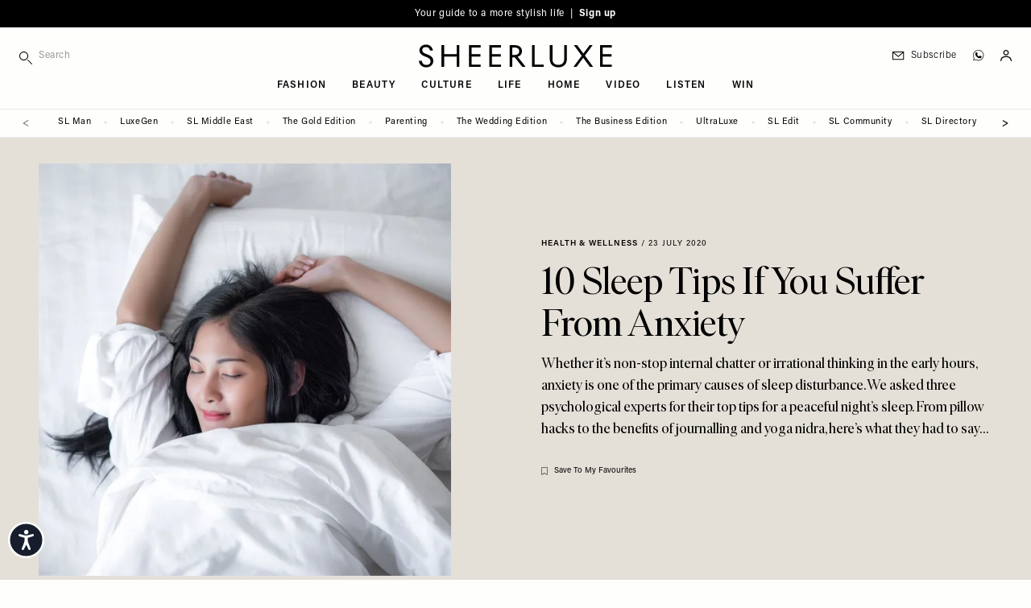

--- FILE ---
content_type: text/html; charset=UTF-8
request_url: https://sheerluxe.com/life/health-wellness/10-sleep-tips-if-you-suffer-anxiety
body_size: 37681
content:
<!DOCTYPE html>
<html lang="en-gb" dir="ltr" prefix="og: https://ogp.me/ns#" class="tw-h-full">
<head>
  <meta charset="utf-8" />
<meta name="description" content="Whether it’s non-stop internal chatter or irrational thinking in the early hours, anxiety is one of the primary causes of sleep disturbance. We asked three psychological experts for their top tips for a peaceful night’s sleep. From pillow hacks to the benefits of journalling and yoga nidra, here’s what they had to say…" />
<link rel="canonical" href="https://sheerluxe.com/life/health-wellness/10-sleep-tips-if-you-suffer-anxiety" />
<meta property="og:site_name" content="SheerLuxe" />
<meta property="og:type" content="article" />
<meta property="og:url" content="https://sheerluxe.com/life/health-wellness/10-sleep-tips-if-you-suffer-anxiety" />
<meta property="og:title" content="10 Sleep Tips If You Suffer From Anxiety" />
<meta property="og:description" content="Whether it’s non-stop internal chatter or irrational thinking in the early hours, anxiety is one of the primary causes of sleep disturbance. We asked three psychological experts for their top tips for a peaceful night’s sleep. From pillow hacks to the benefits of journalling and yoga nidra, here’s what they had to say…" />
<meta property="og:image" content="https://sheerluxe.com/sites/sheerluxe/files/styles/social/public/articles/2020/07/sleeping-tips1.jpg?itok=yfvDL1Me" />
<meta property="og:image:url" content="https://sheerluxe.com/sites/sheerluxe/files/styles/social/public/articles/2020/07/sleeping-tips1.jpg?itok=yfvDL1Me" />
<meta property="og:image:secure_url" content="https://sheerluxe.com/sites/sheerluxe/files/styles/social/public/articles/2020/07/sleeping-tips1.jpg?itok=yfvDL1Me" />
<meta property="og:image:width" content="1600" />
<meta property="og:image:height" content="900" />
<meta property="og:updated_time" content="2020-07-23T17:28:18+0100" />
<meta property="article:section" content="Health &amp; Wellness" />
<meta property="article:published_time" content="2020-07-23" />
<meta property="article:modified_time" content="2020-07-23T17:28:18+0100" />
<meta name="twitter:card" content="summary_large_image" />
<meta name="twitter:title" content="10 Sleep Tips If You Suffer From Anxiety" />
<meta name="twitter:description" content="Whether it’s non-stop internal chatter or irrational thinking in the early hours, anxiety is one of the primary causes of sleep disturbance. We asked three psychological experts for their top tips for a peaceful night’s sleep. From pillow hacks to the benefits of journalling and yoga nidra, here’s what they had to say…" />
<meta name="twitter:image" content="https://sheerluxe.com/sites/sheerluxe/files/styles/social/public/articles/2020/07/sleeping-tips1.jpg?itok=yfvDL1Me" />
<meta name="Generator" content="Drupal 11 (https://www.drupal.org)" />
<meta name="MobileOptimized" content="width" />
<meta name="HandheldFriendly" content="true" />
<meta name="viewport" content="width=device-width, initial-scale=1.0" />
<script type="application/ld+json">{
    "@context": "https://schema.org",
    "@graph": [
        {
            "@type": "Article",
            "name": "10 Sleep Tips If You Suffer From Anxiety",
            "headline": "10 Sleep Tips If You Suffer From Anxiety",
            "about": [
                "Health \u0026 Wellness"
            ],
            "description": "Whether it’s non-stop internal chatter or irrational thinking in the early hours, anxiety is one of the primary causes of sleep disturbance. We asked three psychological experts for their top tips for a peaceful night’s sleep. From pillow hacks to the benefits of journalling and yoga nidra, here’s what they had to say…",
            "image": {
                "@type": "ImageObject",
                "representativeOfPage": "True",
                "url": "https://sheerluxe.com/sites/sheerluxe/files/styles/social/public/articles/2020/07/sleeping-tips1.jpg?itok=yfvDL1Me",
                "width": "1600",
                "height": "900"
            },
            "datePublished": "2020-07-23",
            "isAccessibleForFree": "True",
            "dateModified": "2020-07-23T17:28:18+0100",
            "author": {
                "@type": "Organization",
                "@id": "SheerLuxe",
                "name": "SheerLuxe",
                "url": "https://sheerluxe.com/"
            },
            "publisher": {
                "@type": "Organization",
                "@id": "SheerLuxe",
                "name": "SheerLuxe",
                "url": "https://sheerluxe.com/"
            },
            "mainEntityOfPage": "https://sheerluxe.com/life/health-wellness/10-sleep-tips-if-you-suffer-anxiety"
        },
        {
            "@type": "WebSite",
            "@id": "https://sheerluxe.com/",
            "name": "SheerLuxe",
            "url": "https://sheerluxe.com/",
            "potentialAction": {
                "@type": "SearchAction",
                "target": {
                    "@type": "EntryPoint",
                    "urlTemplate": "https://sheerluxe.com/search/{search_term_string}"
                },
                "query-input": "required name=search_term_string"
            },
            "publisher": {
                "@type": "Organization",
                "name": "SheerLuxe",
                "url": "https://sheerluxe.com/"
            }
        }
    ]
}</script>
<meta name="robots" content="max-image-preview:large" />
<script>(function(w,d,s,l,i){w[l]=w[l]||[];w[l].push({'gtm.start':new Date().getTime(),event:'gtm.js'});var f=d.getElementsByTagName(s)[0],j=d.createElement(s),dl=l!='dataLayer'?'&amp;l='+l:'';j.async=true;j.src='https://www.googletagmanager.com/gtm.js?id='+i+dl;f.parentNode.insertBefore(j,f);})(window,document,'script','dataLayer','GTM-WDHLDPW');</script>
<script type="application/ld+json">{
    "@context": "https://schema.org",
    "@type": "BreadcrumbList",
    "itemListElement": [
        {
            "@type": "ListItem",
            "position": 1,
            "name": "Home",
            "item": "https://sheerluxe.com/"
        },
        {
            "@type": "ListItem",
            "position": 2,
            "name": "Life",
            "item": "https://sheerluxe.com/life"
        },
        {
            "@type": "ListItem",
            "position": 3,
            "name": "Health \u0026 Wellness",
            "item": "https://sheerluxe.com/life/health-wellness"
        },
        {
            "@type": "ListItem",
            "position": 4,
            "name": "10 Sleep Tips If You Suffer From Anxiety",
            "item": "https://sheerluxe.com/life/health-wellness/10-sleep-tips-if-you-suffer-anxiety"
        }
    ]
}</script>
<script type="text/javascript">
          // Global Turnstile event handler - handles all forms on the page
          window.addEventListener("message", function(event) {
            if (event.data && event.data.source === "cloudflare-challenge" && event.data.event === "complete") {
              // Dispatch custom event to all forms
              window.dispatchEvent(new CustomEvent("turnstile-ready"));
            }
          })
        </script>
<script type="text/javascript">if ('serviceWorker' in navigator) { window.addEventListener('load', () => { navigator.serviceWorker.register('/service-worker.js'); }); }</script>
<style>*, ::before, ::after {--tw-ordinal: var(--tw-empty,/*!*/ /*!*/);--tw-slashed-zero: var(--tw-empty,/*!*/ /*!*/);--tw-numeric-figure: var(--tw-empty,/*!*/ /*!*/);--tw-numeric-spacing: var(--tw-empty,/*!*/ /*!*/);--tw-numeric-fraction: var(--tw-empty,/*!*/ /*!*/);}</style>
<link rel="alternate" type="text/markdown" title="10 Sleep Tips If You Suffer From Anxiety " href="https://sheerluxe.com/node/23466.md" />

  <title>10 Sleep Tips If You Suffer From Anxiety | SheerLuxe
</title>
  <link rel="apple-touch-icon" sizes="180x180" href="/sites/sheerluxe/themes/wandsworth/assets/favicon/apple-touch-icon.png">
<link rel="icon" type="image/png" sizes="32x32" href="/sites/sheerluxe/themes/wandsworth/assets/favicon/favicon-32x32.png">
<link rel="icon" type="image/png" sizes="16x16" href="/sites/sheerluxe/themes/wandsworth/assets/favicon/favicon-16x16.png">
<link rel="manifest" href="/sites/sheerluxe/themes/wandsworth/assets/favicon/site.webmanifest">
<link rel="mask-icon" href="/sites/sheerluxe/themes/wandsworth/assets/favicon/safari-pinned-tab.svg" color="#6e6e65">
<link rel="shortcut icon" href="/sites/sheerluxe/themes/wandsworth/assets/favicon/favicon.ico">
<meta name="apple-mobile-web-app-title" content="SheerLuxe">
<meta name="application-name" content="SheerLuxe">
<meta name="msapplication-config" content="/sites/sheerluxe/themes/wandsworth/assets/favicon/browserconfig.xml">

  <meta name="msapplication-TileColor" content="#FEFEFD">
  <meta name="theme-color" content="#FEFEFD">

  <link rel="stylesheet" media="all" href="/sites/sheerluxe/files/css/css_ODS1x3wjw6DG-KR7kgsLewt5QMJuL03p71WAreJLByk.css?delta=0&amp;language=en&amp;theme=wandsworth&amp;include=[base64]" />
<link rel="stylesheet" media="all" href="/sites/sheerluxe/files/css/css_M_ol4ELZJmo8EIIBhdXXjrb9--CnoPYQFPhyGDb-ayE.css?delta=1&amp;language=en&amp;theme=wandsworth&amp;include=[base64]" />
<link rel="stylesheet" media="all" href="https://use.typekit.net/fni6tgd.css" />
<link rel="stylesheet" media="all" href="/sites/sheerluxe/files/css/css_LIUVZBNqzjPUrSNJzIFwob5X9ZUZlldhQDD7Vf-JLwo.css?delta=3&amp;language=en&amp;theme=wandsworth&amp;include=[base64]" />
<link rel="stylesheet" media="all" href="/themes/custom/bakerloo/dist/mix/live/css/styles.css?t968qt" defer />
<link rel="stylesheet" media="all" href="/sites/sheerluxe/files/css/css_Zk6Df5fC66kKALqr4tlfoyF99OzP0sEavkLjBbn4r5g.css?delta=5&amp;language=en&amp;theme=wandsworth&amp;include=[base64]" />

  <script src="https://securepubads.g.doubleclick.net/tag/js/gpt.js" async crossorigin="anonymous"></script>

</head>
<body
   class="tw-min-h-full tw-bg-page tw-overflow-x-hidden path-node page-node-type-article"
  x-data="app"
  :class="{ 'tw-overflow-hidden': bodyOverflowHidden }"
  @unlock-body-scroll.window="bodyOverflowHidden = false"
>
  <a href="#main-content" class="visually-hidden focusable skip-link">
    Skip to main content
  </a>
      <noscript><iframe src="https://www.googletagmanager.com/ns.html?id=GTM-WDHLDPW" height="0" width="0" style="display:none;visibility:hidden;"></iframe>
</noscript>
  
        <div class="dialog-off-canvas-main-canvas" data-off-canvas-main-canvas>
    
<div id="page" x-data="mobileSidebar" @keydown.escape.prevent.stop="closeMobileSidebar()" :class="{ &#039;menu-open tw-overflow-hidden lg:tw-overflow-visible&#039;: mobileSidebarIsOpen, &#039;search-open&#039;: mobileSidebarIsOpen }" class="tw-relative tw-antialiased">
      <div id="mobile-sidebar" x-cloak="" tabindex="-1" class="tw-fixed tw-h-screen tw-overflow-hidden tw-transform tw-top tw-z-[60] lg:tw-hidden tw-bg-page-offwhite tw-left-0 tw-w-sidebar" :class="mobileSidebarIsOpen ? &#039;tw-ml-0&#039; : &#039;tw--ml-sidebar-overflow&#039;">
      
  <div  class="region region--mobile_sidebar tw-relative tw-overflow-x-hidden tw-overflow-y-auto tw-h-full" :class="mobileSidebarIsOpen ? 'tw-block' : 'tw-hidden'">
    

<div id="block-hamburger-mobile-sidebar" class="block block-theme-blocks block-theme-blocks-hamburger tw-fixed tw-top-0 tw-w-sidebar tw-absolute tw-left-52 tw-z-10 !tw-w-20">
  
    

      <div class="tw-flex tw-justify-end" @click="bodyOverflowHidden = false">
      <button @click="closeMobileSidebar()" aria-label="Toggle menu" class="tw-pt-6 tw-pb-4 tw-pl-3 tw-pr-6 tw-w-auto tw-flex tw-justify-end">
                <svg x-show="!mobileSidebarIsOpen" xmlns="http://www.w3.org/2000/svg" width="14px" height="14px" fill="none" viewbox="4 6 16 12" stroke="currentColor">
          <path strokelinecap="round" strokelinejoin="round" strokewidth="{2}" d="M4 6h16M4 12h16M4 18h16"></path>
        </svg>
        <svg x-cloak x-show="mobileSidebarIsOpen" xmlns="http://www.w3.org/2000/svg" width="14px" height="14px" viewbox="17.19 17.19 65.62 65.62" xmlns="http://www.w3.org/2000/svg" fill="currentColor">
          <path d="m54.332 50 28.48 28.48-4.332 4.332-28.48-28.48-28.48 28.48-4.332-4.332 28.48-28.48-28.48-28.48 4.332-4.332 28.48 28.48 28.48-28.48 4.332 4.332z"></path>
        </svg>
      </button>
    </div>
  </div>


<div class="search-api-page-block-form-site-search search-api-page-block-form search-form search-block-form container-inline block block-search-api-page block-search-api-page-form-block" data-drupal-selector="search-api-page-block-form-site-search" id="block-searchapipagesearchblockform-2">
  
    
      <form region="mobile_sidebar" action="/life/health-wellness/10-sleep-tips-if-you-suffer-anxiety" method="post" id="search-api-page-block-form-site-search" accept-charset="UTF-8">
  <div class="tw-flex tw-flex-nowrap tw-items-center" style="display: flex">
    <div class="tw-w-9/12 sm:tw-w-10/12 lg:tw-w-full lg:tw-max-w-sm js-form-item js-form-type-search form-type-search js-form-item-keys form-item-keys form-no-label">
            <label for="edit-keys" class="visually-hidden">
    Search
      </label>
                <div class="tw-flex">
        
<span class="tw-relative tw-flex tw-items-center">
    <i class="tw-absolute tw-left-0 tw-top-3">
    <svg fill="currentColor" width="16px" height="16px" viewBox="0 0 12 12" version="1.1" xmlns="http://www.w3.org/2000/svg" xmlns:xlink="http://www.w3.org/1999/xlink" xml:space="preserve" xmlns:serif="http://www.serif.com/" style="fill-rule:evenodd;clip-rule:evenodd;stroke-linejoin:round;stroke-miterlimit:2;">
  <path d="M4.125,0c-2.277,0 -4.125,1.848 -4.125,4.125c0,2.277 1.848,4.125 4.125,4.125c2.277,0 4.125,-1.848 4.125,-4.125c0,-2.277 -1.848,-4.125 -4.125,-4.125Zm0,0.75c1.863,0 3.375,1.512 3.375,3.375c0,1.863 -1.512,3.375 -3.375,3.375c-1.863,0 -3.375,-1.512 -3.375,-3.375c0,-1.863 1.512,-3.375 3.375,-3.375Z"></path>
  <path d="M7.61,8.14l3.75,3.75c0.146,0.147 0.384,0.147 0.53,0c0.147,-0.146 0.147,-0.384 0,-0.53l-3.75,-3.75c-0.146,-0.147 -0.384,-0.147 -0.53,0c-0.147,0.146 -0.147,0.384 0,0.53Z"></path>
</svg>

  </i>
  <input title="Enter the terms you wish to search for." data-twig-suggestions="minimal mobile_sidebar" data-drupal-selector="edit-keys" type="search" id="edit-keys" name="keys" value="" size="15" maxlength="128" class="form-search tw-block tw-border-b tw-border-l-0 tw-border-r-0 tw-border-t-0 tw-duration-500 tw-mt-1 tw-pb-2 tw-pt-1 tw-pl-6 tw-text-xs tw-transition-colors tw-w-full focus:tw-border-b-black focus:tw-ring-black focus:tw-ring-0 focus:tw-outline-none tw-bg-page-offwhite tw-border-page tw-tracking-wider" placeholder="Search" style="-webkit-appearance: none;" />
  
</span>

                    </div>
        </div>

<input autocomplete="off" data-drupal-selector="form-8wgaenppjtoxqpzceukctu7doyketv-uh8jvto7gwc4" type="hidden" name="form_build_id" value="form-8wGaeNpPJTOXQPzCeuKCTU7doyKEtV_UH8jvto7gwc4" class="tw-mt-1 tw-block tw-w-full tw-bg-page tw-border-t-0 tw-border-l-0 tw-border-r-0 tw-border-b tw-border-text-light tw-shadow-sm focus:tw-border-field-focus focus:tw-ring focus:tw-ring-field-focus focus:tw-ring-opacity-30" />


<input data-drupal-selector="edit-search-api-page-block-form-site-search" type="hidden" name="form_id" value="search_api_page_block_form_site_search" class="tw-mt-1 tw-block tw-w-full tw-bg-page tw-border-t-0 tw-border-l-0 tw-border-r-0 tw-border-b tw-border-text-light tw-shadow-sm focus:tw-border-field-focus focus:tw-ring focus:tw-ring-field-focus focus:tw-ring-opacity-30" />

<div class="tw-flex tw-w-3/12 sm:tw-w-2/12 lg:tw-w-auto form-actions js-form-wrapper form-wrapper" data-drupal-selector="edit-actions" data-twig-suggestions="mobile_sidebar" id="edit-actions"><input class="search-form__submit button js-form-submit form-submit tw-bg-transparent tw-border-t-0 tw-border-l-0 tw-border-r-0 tw-border-b tw-border-text-light tw-font-sans tw-m-0 tw-py-2 tw-text-xs tw-tracking-widest tw-uppercase hover:tw-border-b-accent hover:tw-text-accent focus:tw-border-b-accent focus:tw-ring-0 focus:tw-outline-none" data-twig-suggestions="minimal" data-drupal-selector="edit-submit" type="submit" id="edit-submit" name="op" value="Search" />


</div>

  </div>
</form>

  </div>


<div id="block-iconnavigation-2" class="block block-theme-blocks block-theme-blocks-icon-navigation tw-flex-1 tw-justify-around tw-order-last">
  
    

    <div  class="tw-ml-3 tw-my-6 tw-space-y-3">
    
    
    
    
    
    <a href="https://whatsapp.com/channel/0029Vah1EorGU3BCmwmmh22d" class="tw-block" target="_blank"><div class="tw-flex tw-items-center tw-text-sm tw-shrink-0 tw-whitespace-nowrap tw-normal-case lg:tw-pl-3 lg:tw-text-xs lg:tw-tracking-wider lg:tw-font-light hover:tw-text-accent tw-font-sans tw-pl-3"><div class="icon-whatsapp tw-flex tw-w-6 tw-pl-0.5"><?xml version="1.0" encoding="UTF-8" standalone="no"?><!DOCTYPE svg PUBLIC "-//W3C//DTD SVG 1.1//EN" "http://www.w3.org/Graphics/SVG/1.1/DTD/svg11.dtd">
<svg width="14px" height="14px" viewBox="0 0 11 11" version="1.1"
  xmlns="http://www.w3.org/2000/svg"
  xmlns:xlink="http://www.w3.org/1999/xlink" xml:space="preserve"
  xmlns:serif="http://www.serif.com/" style="fill-rule:evenodd;clip-rule:evenodd;stroke-linejoin:round;stroke-miterlimit:2;">
  <path d="M5.25,0.096c-2.842,-0 -5.154,2.312 -5.154,5.154c-0,0.97 0.269,1.911 0.78,2.728c-0.203,0.713 -0.571,2.063 -0.575,2.077c-0.019,0.069 0.001,0.144 0.053,0.194c0.053,0.05 0.128,0.068 0.197,0.047l2.043,-0.628c0.801,0.482 1.72,0.737 2.656,0.736c2.842,0 5.154,-2.312 5.154,-5.154c0,-2.842 -2.312,-5.154 -5.154,-5.154Zm0,9.912c-0.892,0.001 -1.767,-0.25 -2.524,-0.724c-0.049,-0.031 -0.108,-0.038 -0.163,-0.021l-1.784,0.549c0.165,-0.604 0.332,-1.208 0.503,-1.81c0.016,-0.055 0.007,-0.115 -0.024,-0.163c-0.501,-0.77 -0.767,-1.67 -0.766,-2.589c0,-2.623 2.135,-4.758 4.758,-4.758c2.623,0 4.758,2.135 4.758,4.758c-0,2.623 -2.135,4.758 -4.758,4.758Z" style="fill-rule:nonzero;stroke:#000;stroke-width:0.15px;"/>
  <path d="M8.363,6.365c-0.337,-0.187 -0.625,-0.375 -0.834,-0.512c-0.161,-0.105 -0.276,-0.18 -0.361,-0.223c-0.237,-0.118 -0.417,-0.035 -0.485,0.035c-0.009,0.008 -0.017,0.017 -0.023,0.027c-0.246,0.37 -0.568,0.723 -0.662,0.742c-0.109,-0.017 -0.618,-0.306 -1.124,-0.728c-0.517,-0.43 -0.842,-0.842 -0.89,-1.123c0.332,-0.341 0.451,-0.556 0.451,-0.8c0,-0.252 -0.587,-1.303 -0.693,-1.409c-0.107,-0.107 -0.347,-0.123 -0.714,-0.05c-0.035,0.007 -0.068,0.024 -0.093,0.05c-0.045,0.044 -1.084,1.104 -0.59,2.388c0.542,1.41 1.934,3.049 3.708,3.315c0.202,0.03 0.391,0.045 0.568,0.045c1.044,0 1.66,-0.525 1.834,-1.567l-0.092,-0.19Z"/>
</svg>
</div>
<div class="title tw-border-black tw-block lg:tw-border-none tw-leading-[0.8] tw-text-3xs tw-tracking-widest tw-uppercase">Join SL WhatsApp</div>
</div>
</a>
  </div>
</div>
<nav role="navigation" aria-labelledby="block-mainnavigation-mobile-sidebar-menu" id="block-mainnavigation-mobile-sidebar" class="nav-main-menu-mobile-sidebar sm:tw-relative">
            
  <h2 class="visually-hidden" id="block-mainnavigation-mobile-sidebar-menu">Main navigation</h2>
  

        
    
        <ul class="menu menu-level-0 tw-border-b tw-border-grey-light tw-mb-8 tw-pb-8"  x-data="mobileSidebarDropdown" >

    
      
              <li class="menu-item menu-item--expanded tw-group tw-px-6 tw-py-1" @click="toggleDropdown">
      
        
                        
                
                <a href="/fashion" class="tw-flex tw-pointer-events-none tw-font-serif tw-font-light tw-text-lg sm:tw-text-2xl" data-drupal-link-system-path="taxonomy/term/18">Fashion</a>

        
          
          
          
                                
          
          <div class="submenu-wrapper submenu-wrapper-level-0 tw-bg-page-offwhite tw-ease-linear tw-h-full tw--left-sidebar tw-overflow-auto tw-top-0 tw-transform tw-transition-all tw-w-full tw-z-10 sm:tw-left-sidebar sm:tw-h-auto tw-border-l tw-border-grey-light tw-absolute sm:tw-pl-6 sm:tw-hidden">
            
              
              <button @click="returnDropdown"  class="tw-bg-page-offwhite tw-border-b tw-border-grey-light tw-flex tw-items-center tw-left-0 tw-px-6 tw-py-4 tw-sticky tw-text-left tw-top-0 tw-tracking-widest tw-uppercase tw-text-3xs tw-w-full tw-z-10 sm:tw-hidden">
                <span class="tw-mr-2 tw-transform tw-rotate-180">
                  <svg width="16px" height="12px" viewBox="0 0 18 13" version="1.1"
  xmlns="http://www.w3.org/2000/svg"
  xmlns:xlink="http://www.w3.org/1999/xlink" xml:space="preserve"
  xmlns:serif="http://www.serif.com/" style="fill-rule:evenodd;clip-rule:evenodd;stroke-linejoin:round;stroke-miterlimit:2;">
  <path d="M0.563,6.652l14.546,0.001l-4.545,4.544c-0.22,0.22 -0.22,0.576 0,0.795c0.219,0.22 0.576,0.22 0.795,0l5.505,-5.505c0.053,-0.052 0.093,-0.114 0.121,-0.182c0.057,-0.139 0.057,-0.292 0,-0.43c-0.028,-0.069 -0.07,-0.132 -0.12,-0.183l-5.528,-5.527c-0.109,-0.11 -0.254,-0.165 -0.397,-0.165c-0.143,0 -0.288,0.055 -0.398,0.165c-0.22,0.22 -0.22,0.576 0,0.796l4.567,4.566l-14.546,0c-0.31,0 -0.563,0.253 -0.563,0.563c0,0.31 0.253,0.562 0.563,0.562Z" style="fill-rule:nonzero;"></path>
</svg>


                </span>
                back
              </button>
            
            
            <div  class="submenu tw-sticky tw-top-10 tw-px-6 tw-pb-8 tw-pt-2">
              <a href="/fashion" class="tw-pb-0.5 tw-inline-block tw-border-b tw-border-text tw-mb-0.5 tw-text-3xs tw-tracking-widest tw-uppercase" data-drupal-link-system-path="taxonomy/term/18">All Fashion</a>
                  
        <ul class="menu menu-level-1" >

    
      
              <li class="menu-item">
      
        
                        
                
                <a href="/fashion/shopping" class="tw-flex tw-my-2 tw-py-1 tw-text-3xs tw-tracking-widest tw-uppercase sm:tw-py-2" data-drupal-link-system-path="taxonomy/term/311">Shopping</a>

              </li>
    
      
              <li class="menu-item">
      
        
                        
                
                <a href="/fashion/high-street" class="tw-flex tw-my-2 tw-py-1 tw-text-3xs tw-tracking-widest tw-uppercase sm:tw-py-2" data-drupal-link-system-path="taxonomy/term/25">High Street</a>

              </li>
    
      
              <li class="menu-item">
      
        
                        
                
                <a href="/fashion/designer" class="tw-flex tw-my-2 tw-py-1 tw-text-3xs tw-tracking-widest tw-uppercase sm:tw-py-2" data-drupal-link-system-path="taxonomy/term/23">Designer</a>

              </li>
    
      
              <li class="menu-item">
      
        
                        
                
                <a href="/fashion/trends" class="tw-flex tw-my-2 tw-py-1 tw-text-3xs tw-tracking-widest tw-uppercase sm:tw-py-2" data-drupal-link-system-path="taxonomy/term/29">Trends</a>

              </li>
    
      
              <li class="menu-item">
      
        
                        
                
                <a href="/fashion/how-to-wear" class="tw-flex tw-my-2 tw-py-1 tw-text-3xs tw-tracking-widest tw-uppercase sm:tw-py-2" data-drupal-link-system-path="taxonomy/term/312">How To Wear</a>

              </li>
    
      
              <li class="menu-item">
      
        
                        
                
                <a href="/fashion/interviews" class="tw-flex tw-my-2 tw-py-1 tw-text-3xs tw-tracking-widest tw-uppercase sm:tw-py-2" data-drupal-link-system-path="taxonomy/term/313">Interviews</a>

              </li>
    
      
              <li class="menu-item">
      
        
                        
                
                <a href="/fashion/shoots" class="tw-flex tw-my-2 tw-py-1 tw-text-3xs tw-tracking-widest tw-uppercase sm:tw-py-2" data-drupal-link-system-path="taxonomy/term/27">Shoots</a>

              </li>
        </ul>
  
            </div>
          </div>
              </li>
    
      
              <li class="menu-item menu-item--expanded tw-group tw-px-6 tw-py-1" @click="toggleDropdown">
      
        
                        
                
                <a href="/beauty" class="tw-flex tw-pointer-events-none tw-font-serif tw-font-light tw-text-lg sm:tw-text-2xl" data-drupal-link-system-path="taxonomy/term/19">Beauty</a>

        
          
          
          
                                
          
          <div class="submenu-wrapper submenu-wrapper-level-0 tw-bg-page-offwhite tw-ease-linear tw-h-full tw--left-sidebar tw-overflow-auto tw-top-0 tw-transform tw-transition-all tw-w-full tw-z-10 sm:tw-left-sidebar sm:tw-h-auto tw-border-l tw-border-grey-light tw-absolute sm:tw-pl-6 sm:tw-hidden">
            
              
              <button @click="returnDropdown"  class="tw-bg-page-offwhite tw-border-b tw-border-grey-light tw-flex tw-items-center tw-left-0 tw-px-6 tw-py-4 tw-sticky tw-text-left tw-top-0 tw-tracking-widest tw-uppercase tw-text-3xs tw-w-full tw-z-10 sm:tw-hidden">
                <span class="tw-mr-2 tw-transform tw-rotate-180">
                  <svg width="16px" height="12px" viewBox="0 0 18 13" version="1.1"
  xmlns="http://www.w3.org/2000/svg"
  xmlns:xlink="http://www.w3.org/1999/xlink" xml:space="preserve"
  xmlns:serif="http://www.serif.com/" style="fill-rule:evenodd;clip-rule:evenodd;stroke-linejoin:round;stroke-miterlimit:2;">
  <path d="M0.563,6.652l14.546,0.001l-4.545,4.544c-0.22,0.22 -0.22,0.576 0,0.795c0.219,0.22 0.576,0.22 0.795,0l5.505,-5.505c0.053,-0.052 0.093,-0.114 0.121,-0.182c0.057,-0.139 0.057,-0.292 0,-0.43c-0.028,-0.069 -0.07,-0.132 -0.12,-0.183l-5.528,-5.527c-0.109,-0.11 -0.254,-0.165 -0.397,-0.165c-0.143,0 -0.288,0.055 -0.398,0.165c-0.22,0.22 -0.22,0.576 0,0.796l4.567,4.566l-14.546,0c-0.31,0 -0.563,0.253 -0.563,0.563c0,0.31 0.253,0.562 0.563,0.562Z" style="fill-rule:nonzero;"></path>
</svg>


                </span>
                back
              </button>
            
            
            <div  class="submenu tw-sticky tw-top-10 tw-px-6 tw-pb-8 tw-pt-2">
              <a href="/beauty" class="tw-pb-0.5 tw-inline-block tw-border-b tw-border-text tw-mb-0.5 tw-text-3xs tw-tracking-widest tw-uppercase" data-drupal-link-system-path="taxonomy/term/19">All Beauty</a>
                  
        <ul class="menu menu-level-1" >

    
      
              <li class="menu-item">
      
        
                        
                
                <a href="/beauty/make-up" class="tw-flex tw-my-2 tw-py-1 tw-text-3xs tw-tracking-widest tw-uppercase sm:tw-py-2" data-drupal-link-system-path="taxonomy/term/42">Make-up</a>

              </li>
    
      
              <li class="menu-item">
      
        
                        
                
                <a href="/beauty/skincare" class="tw-flex tw-my-2 tw-py-1 tw-text-3xs tw-tracking-widest tw-uppercase sm:tw-py-2" data-drupal-link-system-path="taxonomy/term/43">Skincare</a>

              </li>
    
      
              <li class="menu-item">
      
        
                        
                
                <a href="/beauty/bath-body" class="tw-flex tw-my-2 tw-py-1 tw-text-3xs tw-tracking-widest tw-uppercase sm:tw-py-2" data-drupal-link-system-path="taxonomy/term/44">Bath &amp; Body</a>

              </li>
    
      
              <li class="menu-item">
      
        
                        
                
                <a href="/beauty/hair-nails" class="tw-flex tw-my-2 tw-py-1 tw-text-3xs tw-tracking-widest tw-uppercase sm:tw-py-2" data-drupal-link-system-path="taxonomy/term/45">Hair &amp; Nails</a>

              </li>
        </ul>
  
            </div>
          </div>
              </li>
    
      
              <li class="menu-item menu-item--expanded tw-group tw-px-6 tw-py-1" @click="toggleDropdown">
      
        
                        
                
                <a href="/culture" class="tw-flex tw-pointer-events-none tw-font-serif tw-font-light tw-text-lg sm:tw-text-2xl" data-drupal-link-system-path="taxonomy/term/20">Culture</a>

        
          
          
          
                                
          
          <div class="submenu-wrapper submenu-wrapper-level-0 tw-bg-page-offwhite tw-ease-linear tw-h-full tw--left-sidebar tw-overflow-auto tw-top-0 tw-transform tw-transition-all tw-w-full tw-z-10 sm:tw-left-sidebar sm:tw-h-auto tw-border-l tw-border-grey-light tw-absolute sm:tw-pl-6 sm:tw-hidden">
            
              
              <button @click="returnDropdown"  class="tw-bg-page-offwhite tw-border-b tw-border-grey-light tw-flex tw-items-center tw-left-0 tw-px-6 tw-py-4 tw-sticky tw-text-left tw-top-0 tw-tracking-widest tw-uppercase tw-text-3xs tw-w-full tw-z-10 sm:tw-hidden">
                <span class="tw-mr-2 tw-transform tw-rotate-180">
                  <svg width="16px" height="12px" viewBox="0 0 18 13" version="1.1"
  xmlns="http://www.w3.org/2000/svg"
  xmlns:xlink="http://www.w3.org/1999/xlink" xml:space="preserve"
  xmlns:serif="http://www.serif.com/" style="fill-rule:evenodd;clip-rule:evenodd;stroke-linejoin:round;stroke-miterlimit:2;">
  <path d="M0.563,6.652l14.546,0.001l-4.545,4.544c-0.22,0.22 -0.22,0.576 0,0.795c0.219,0.22 0.576,0.22 0.795,0l5.505,-5.505c0.053,-0.052 0.093,-0.114 0.121,-0.182c0.057,-0.139 0.057,-0.292 0,-0.43c-0.028,-0.069 -0.07,-0.132 -0.12,-0.183l-5.528,-5.527c-0.109,-0.11 -0.254,-0.165 -0.397,-0.165c-0.143,0 -0.288,0.055 -0.398,0.165c-0.22,0.22 -0.22,0.576 0,0.796l4.567,4.566l-14.546,0c-0.31,0 -0.563,0.253 -0.563,0.563c0,0.31 0.253,0.562 0.563,0.562Z" style="fill-rule:nonzero;"></path>
</svg>


                </span>
                back
              </button>
            
            
            <div  class="submenu tw-sticky tw-top-10 tw-px-6 tw-pb-8 tw-pt-2">
              <a href="/culture" class="tw-pb-0.5 tw-inline-block tw-border-b tw-border-text tw-mb-0.5 tw-text-3xs tw-tracking-widest tw-uppercase" data-drupal-link-system-path="taxonomy/term/20">All Culture</a>
                  
        <ul class="menu menu-level-1" >

    
      
              <li class="menu-item">
      
        
                        
                
                <a href="/culture/sl-stays" class="tw-flex tw-my-2 tw-py-1 tw-text-3xs tw-tracking-widest tw-uppercase sm:tw-py-2" data-drupal-link-system-path="taxonomy/term/314">SL Stays</a>

              </li>
    
      
              <li class="menu-item">
      
        
                        
                
                <a href="/culture/city-guides" class="tw-flex tw-my-2 tw-py-1 tw-text-3xs tw-tracking-widest tw-uppercase sm:tw-py-2" data-drupal-link-system-path="taxonomy/term/232">City Guides</a>

              </li>
    
      
              <li class="menu-item">
      
        
                        
                
                <a href="/culture/whats-on" class="tw-flex tw-my-2 tw-py-1 tw-text-3xs tw-tracking-widest tw-uppercase sm:tw-py-2" data-drupal-link-system-path="taxonomy/term/46">What&#039;s On</a>

              </li>
    
      
              <li class="menu-item">
      
        
                        
                
                <a href="/culture/restaurants-bars" class="tw-flex tw-my-2 tw-py-1 tw-text-3xs tw-tracking-widest tw-uppercase sm:tw-py-2" data-drupal-link-system-path="taxonomy/term/47">Restaurants &amp; Bars</a>

              </li>
    
      
              <li class="menu-item">
      
        
                        
                
                <a href="/culture/tv-film" class="tw-flex tw-my-2 tw-py-1 tw-text-3xs tw-tracking-widest tw-uppercase sm:tw-py-2" data-drupal-link-system-path="taxonomy/term/48">TV &amp; Film</a>

              </li>
    
      
              <li class="menu-item">
      
        
                        
                
                <a href="/culture/books-podcasts" class="tw-flex tw-my-2 tw-py-1 tw-text-3xs tw-tracking-widest tw-uppercase sm:tw-py-2" data-drupal-link-system-path="taxonomy/term/49">Books &amp; Podcasts</a>

              </li>
    
      
              <li class="menu-item menu-item--expanded">
      
        
                        
                                  
                <a href="/culture/travel" class="tw-flex tw-pointer-events-none tw-my-2 tw-py-1 tw-text-3xs tw-tracking-widest tw-uppercase sm:tw-py-2" data-drupal-link-system-path="taxonomy/term/50">            Travel
            <span class="next-level-icon tw-ml-2 tw-mt-1 tw-transform">
              <svg class="tw-fill-current" width="6px" height="11px" viewBox='0 0 16 29'
  xmlns='http://www.w3.org/2000/svg' fill-rule='evenodd' clip-rule='evenodd' stroke-linejoin='round' stroke-miterlimit='2'>
  <path d='M.457 2.669a1.567 1.567 0 010-2.212 1.564 1.564 0 012.209 0l12.501 12.501c.609.609.609 1.6 0 2.209L2.666 27.668c-.609.609-1.6.609-2.209 0a1.564 1.564 0 010-2.209L11.85 14.063.457 2.669z' fill-rule='nonzero'/>
</svg>

            </span>
          </a>

        
          
          
          
          
                                
          <div class="submenu-wrapper submenu-wrapper-level-1 tw-bg-page-offwhite tw-ease-linear tw-h-full tw--left-sidebar tw-overflow-auto tw-top-0 tw-transform tw-transition-all tw-w-full tw-z-10 sm:tw-left-sidebar sm:tw-h-auto tw-hidden tw-pl-4">
            
            
            <div  class="submenu tw-sticky tw-top-10 tw-px-2 tw-py-2">
              <a href="/culture/travel" class="tw-pb-0.5 tw-inline-block tw-border-b tw-border-text tw-mb-0.5 tw-text-3xs tw-tracking-widest tw-uppercase" data-drupal-link-system-path="taxonomy/term/50">All Travel</a>
                  
        <ul class="menu menu-level-2" >

    
      
              <li class="menu-item">
      
        
                        
                
                <a href="/culture/travel/city-breaks" class="tw-flex tw-my-2 tw-py-1 tw-text-3xs tw-tracking-widest tw-uppercase sm:tw-py-2" data-drupal-link-system-path="taxonomy/term/64">City Breaks</a>

              </li>
    
      
              <li class="menu-item">
      
        
                        
                
                <a href="/culture/travel/europe" class="tw-flex tw-my-2 tw-py-1 tw-text-3xs tw-tracking-widest tw-uppercase sm:tw-py-2" data-drupal-link-system-path="taxonomy/term/65">Europe</a>

              </li>
    
      
              <li class="menu-item">
      
        
                        
                
                <a href="/culture/travel/uk" class="tw-flex tw-my-2 tw-py-1 tw-text-3xs tw-tracking-widest tw-uppercase sm:tw-py-2" data-drupal-link-system-path="taxonomy/term/66">UK</a>

              </li>
    
      
              <li class="menu-item">
      
        
                        
                
                <a href="/culture/travel/family-travel" class="tw-flex tw-my-2 tw-py-1 tw-text-3xs tw-tracking-widest tw-uppercase sm:tw-py-2" data-drupal-link-system-path="taxonomy/term/67">Family Travel</a>

              </li>
    
      
              <li class="menu-item">
      
        
                        
                
                <a href="/culture/travel/long-haul" class="tw-flex tw-my-2 tw-py-1 tw-text-3xs tw-tracking-widest tw-uppercase sm:tw-py-2" data-drupal-link-system-path="taxonomy/term/68">Long-Haul</a>

              </li>
        </ul>
  
            </div>
          </div>
              </li>
        </ul>
  
            </div>
          </div>
              </li>
    
      
              <li class="menu-item menu-item--expanded tw-group tw-px-6 tw-py-1" @click="toggleDropdown">
      
        
                        
                
                <a href="/life" class="tw-flex tw-pointer-events-none tw-font-serif tw-font-light tw-text-lg sm:tw-text-2xl" data-drupal-link-system-path="taxonomy/term/21">Life</a>

        
          
          
          
                                
          
          <div class="submenu-wrapper submenu-wrapper-level-0 tw-bg-page-offwhite tw-ease-linear tw-h-full tw--left-sidebar tw-overflow-auto tw-top-0 tw-transform tw-transition-all tw-w-full tw-z-10 sm:tw-left-sidebar sm:tw-h-auto tw-border-l tw-border-grey-light tw-absolute sm:tw-pl-6 sm:tw-hidden">
            
              
              <button @click="returnDropdown"  class="tw-bg-page-offwhite tw-border-b tw-border-grey-light tw-flex tw-items-center tw-left-0 tw-px-6 tw-py-4 tw-sticky tw-text-left tw-top-0 tw-tracking-widest tw-uppercase tw-text-3xs tw-w-full tw-z-10 sm:tw-hidden">
                <span class="tw-mr-2 tw-transform tw-rotate-180">
                  <svg width="16px" height="12px" viewBox="0 0 18 13" version="1.1"
  xmlns="http://www.w3.org/2000/svg"
  xmlns:xlink="http://www.w3.org/1999/xlink" xml:space="preserve"
  xmlns:serif="http://www.serif.com/" style="fill-rule:evenodd;clip-rule:evenodd;stroke-linejoin:round;stroke-miterlimit:2;">
  <path d="M0.563,6.652l14.546,0.001l-4.545,4.544c-0.22,0.22 -0.22,0.576 0,0.795c0.219,0.22 0.576,0.22 0.795,0l5.505,-5.505c0.053,-0.052 0.093,-0.114 0.121,-0.182c0.057,-0.139 0.057,-0.292 0,-0.43c-0.028,-0.069 -0.07,-0.132 -0.12,-0.183l-5.528,-5.527c-0.109,-0.11 -0.254,-0.165 -0.397,-0.165c-0.143,0 -0.288,0.055 -0.398,0.165c-0.22,0.22 -0.22,0.576 0,0.796l4.567,4.566l-14.546,0c-0.31,0 -0.563,0.253 -0.563,0.563c0,0.31 0.253,0.562 0.563,0.562Z" style="fill-rule:nonzero;"></path>
</svg>


                </span>
                back
              </button>
            
            
            <div  class="submenu tw-sticky tw-top-10 tw-px-6 tw-pb-8 tw-pt-2">
              <a href="/life" class="tw-pb-0.5 tw-inline-block tw-border-b tw-border-text tw-mb-0.5 tw-text-3xs tw-tracking-widest tw-uppercase" data-drupal-link-system-path="taxonomy/term/21">All Life</a>
                  
        <ul class="menu menu-level-1" >

    
      
              <li class="menu-item">
      
        
                        
                
                <a href="/life/careers" class="tw-flex tw-my-2 tw-py-1 tw-text-3xs tw-tracking-widest tw-uppercase sm:tw-py-2" data-drupal-link-system-path="taxonomy/term/51">Careers</a>

              </li>
    
      
              <li class="menu-item">
      
        
                        
                
                <a href="/parenting" class="tw-flex tw-my-2 tw-py-1 tw-text-3xs tw-tracking-widest tw-uppercase sm:tw-py-2" data-drupal-link-system-path="taxonomy/term/15">Parenting</a>

              </li>
    
      
              <li class="menu-item menu-item--expanded">
      
        
                        
                                  
                <a href="/life/food" class="tw-flex tw-pointer-events-none tw-my-2 tw-py-1 tw-text-3xs tw-tracking-widest tw-uppercase sm:tw-py-2" data-drupal-link-system-path="taxonomy/term/53">            Food
            <span class="next-level-icon tw-ml-2 tw-mt-1 tw-transform">
              <svg class="tw-fill-current" width="6px" height="11px" viewBox='0 0 16 29'
  xmlns='http://www.w3.org/2000/svg' fill-rule='evenodd' clip-rule='evenodd' stroke-linejoin='round' stroke-miterlimit='2'>
  <path d='M.457 2.669a1.567 1.567 0 010-2.212 1.564 1.564 0 012.209 0l12.501 12.501c.609.609.609 1.6 0 2.209L2.666 27.668c-.609.609-1.6.609-2.209 0a1.564 1.564 0 010-2.209L11.85 14.063.457 2.669z' fill-rule='nonzero'/>
</svg>

            </span>
          </a>

        
          
          
          
          
                                
          <div class="submenu-wrapper submenu-wrapper-level-1 tw-bg-page-offwhite tw-ease-linear tw-h-full tw--left-sidebar tw-overflow-auto tw-top-0 tw-transform tw-transition-all tw-w-full tw-z-10 sm:tw-left-sidebar sm:tw-h-auto tw-hidden tw-pl-4">
            
            
            <div  class="submenu tw-sticky tw-top-10 tw-px-2 tw-py-2">
              <a href="/life/food" class="tw-pb-0.5 tw-inline-block tw-border-b tw-border-text tw-mb-0.5 tw-text-3xs tw-tracking-widest tw-uppercase" data-drupal-link-system-path="taxonomy/term/53">All Food</a>
                  
        <ul class="menu menu-level-2" >

    
      
              <li class="menu-item">
      
        
                        
                
                <a href="/life/food/whats-new" class="tw-flex tw-my-2 tw-py-1 tw-text-3xs tw-tracking-widest tw-uppercase sm:tw-py-2" data-drupal-link-system-path="taxonomy/term/69">What&#039;s New</a>

              </li>
    
      
              <li class="menu-item">
      
        
                        
                
                <a href="/life/food/recipes" class="tw-flex tw-my-2 tw-py-1 tw-text-3xs tw-tracking-widest tw-uppercase sm:tw-py-2" data-drupal-link-system-path="taxonomy/term/70">Recipes</a>

              </li>
        </ul>
  
            </div>
          </div>
              </li>
    
      
              <li class="menu-item">
      
        
                        
                
                <a href="/life/health-wellness" class="tw-flex tw-my-2 tw-py-1 tw-text-3xs tw-tracking-widest tw-uppercase sm:tw-py-2" data-drupal-link-system-path="taxonomy/term/54">Health &amp; Wellness</a>

              </li>
    
      
              <li class="menu-item">
      
        
                        
                
                <a href="/life/sex-relationships" class="tw-flex tw-my-2 tw-py-1 tw-text-3xs tw-tracking-widest tw-uppercase sm:tw-py-2" data-drupal-link-system-path="taxonomy/term/55">Sex &amp; Relationships</a>

              </li>
    
      
              <li class="menu-item">
      
        
                        
                
                <a href="/life/fitness" class="tw-flex tw-my-2 tw-py-1 tw-text-3xs tw-tracking-widest tw-uppercase sm:tw-py-2" data-drupal-link-system-path="taxonomy/term/56">Fitness</a>

              </li>
    
      
              <li class="menu-item">
      
        
                        
                
                <a href="/weddings" class="tw-flex tw-my-2 tw-py-1 tw-text-3xs tw-tracking-widest tw-uppercase sm:tw-py-2" data-drupal-link-system-path="taxonomy/term/16">The Wedding Edition</a>

              </li>
        </ul>
  
            </div>
          </div>
              </li>
    
      
              <li class="menu-item menu-item--expanded tw-group tw-px-6 tw-py-1" @click="toggleDropdown">
      
        
                        
                
                <a href="/home" class="tw-flex tw-pointer-events-none tw-font-serif tw-font-light tw-text-lg sm:tw-text-2xl" data-drupal-link-system-path="taxonomy/term/22">Home</a>

        
          
          
          
                                
          
          <div class="submenu-wrapper submenu-wrapper-level-0 tw-bg-page-offwhite tw-ease-linear tw-h-full tw--left-sidebar tw-overflow-auto tw-top-0 tw-transform tw-transition-all tw-w-full tw-z-10 sm:tw-left-sidebar sm:tw-h-auto tw-border-l tw-border-grey-light tw-absolute sm:tw-pl-6 sm:tw-hidden">
            
              
              <button @click="returnDropdown"  class="tw-bg-page-offwhite tw-border-b tw-border-grey-light tw-flex tw-items-center tw-left-0 tw-px-6 tw-py-4 tw-sticky tw-text-left tw-top-0 tw-tracking-widest tw-uppercase tw-text-3xs tw-w-full tw-z-10 sm:tw-hidden">
                <span class="tw-mr-2 tw-transform tw-rotate-180">
                  <svg width="16px" height="12px" viewBox="0 0 18 13" version="1.1"
  xmlns="http://www.w3.org/2000/svg"
  xmlns:xlink="http://www.w3.org/1999/xlink" xml:space="preserve"
  xmlns:serif="http://www.serif.com/" style="fill-rule:evenodd;clip-rule:evenodd;stroke-linejoin:round;stroke-miterlimit:2;">
  <path d="M0.563,6.652l14.546,0.001l-4.545,4.544c-0.22,0.22 -0.22,0.576 0,0.795c0.219,0.22 0.576,0.22 0.795,0l5.505,-5.505c0.053,-0.052 0.093,-0.114 0.121,-0.182c0.057,-0.139 0.057,-0.292 0,-0.43c-0.028,-0.069 -0.07,-0.132 -0.12,-0.183l-5.528,-5.527c-0.109,-0.11 -0.254,-0.165 -0.397,-0.165c-0.143,0 -0.288,0.055 -0.398,0.165c-0.22,0.22 -0.22,0.576 0,0.796l4.567,4.566l-14.546,0c-0.31,0 -0.563,0.253 -0.563,0.563c0,0.31 0.253,0.562 0.563,0.562Z" style="fill-rule:nonzero;"></path>
</svg>


                </span>
                back
              </button>
            
            
            <div  class="submenu tw-sticky tw-top-10 tw-px-6 tw-pb-8 tw-pt-2">
              <a href="/home" class="tw-pb-0.5 tw-inline-block tw-border-b tw-border-text tw-mb-0.5 tw-text-3xs tw-tracking-widest tw-uppercase" data-drupal-link-system-path="taxonomy/term/22">All Home</a>
                  
        <ul class="menu menu-level-1" >

    
      
              <li class="menu-item">
      
        
                        
                
                <a href="/home/property" class="tw-flex tw-my-2 tw-py-1 tw-text-3xs tw-tracking-widest tw-uppercase sm:tw-py-2" data-drupal-link-system-path="taxonomy/term/58">Property</a>

              </li>
    
      
              <li class="menu-item">
      
        
                        
                
                <a href="/home/accessories-furniture" class="tw-flex tw-my-2 tw-py-1 tw-text-3xs tw-tracking-widest tw-uppercase sm:tw-py-2" data-drupal-link-system-path="taxonomy/term/59">Accessories &amp; Furniture</a>

              </li>
    
      
              <li class="menu-item">
      
        
                        
                
                <a href="/home/interior-design" class="tw-flex tw-my-2 tw-py-1 tw-text-3xs tw-tracking-widest tw-uppercase sm:tw-py-2" data-drupal-link-system-path="taxonomy/term/60">Interior Design</a>

              </li>
    
      
              <li class="menu-item">
      
        
                        
                
                <a href="/home/house-tours" class="tw-flex tw-my-2 tw-py-1 tw-text-3xs tw-tracking-widest tw-uppercase sm:tw-py-2" data-drupal-link-system-path="taxonomy/term/91">House Tours</a>

              </li>
    
      
              <li class="menu-item">
      
        
                        
                
                <a href="/home/decorating" class="tw-flex tw-my-2 tw-py-1 tw-text-3xs tw-tracking-widest tw-uppercase sm:tw-py-2" data-drupal-link-system-path="taxonomy/term/62">Decorating</a>

              </li>
    
      
              <li class="menu-item">
      
        
                        
                
                <a href="/home/household" class="tw-flex tw-my-2 tw-py-1 tw-text-3xs tw-tracking-widest tw-uppercase sm:tw-py-2" data-drupal-link-system-path="taxonomy/term/63">Household</a>

              </li>
        </ul>
  
            </div>
          </div>
              </li>
    
      
              <li class="menu-item menu-item--expanded tw-group tw-px-6 tw-py-1" @click="toggleDropdown">
      
        
                        
                
                <a href="/video" class="tw-flex tw-pointer-events-none tw-font-serif tw-font-light tw-text-lg sm:tw-text-2xl" data-drupal-link-system-path="taxonomy/term/88">Video</a>

        
          
          
          
                                
          
          <div class="submenu-wrapper submenu-wrapper-level-0 tw-bg-page-offwhite tw-ease-linear tw-h-full tw--left-sidebar tw-overflow-auto tw-top-0 tw-transform tw-transition-all tw-w-full tw-z-10 sm:tw-left-sidebar sm:tw-h-auto tw-border-l tw-border-grey-light tw-absolute sm:tw-pl-6 sm:tw-hidden">
            
              
              <button @click="returnDropdown"  class="tw-bg-page-offwhite tw-border-b tw-border-grey-light tw-flex tw-items-center tw-left-0 tw-px-6 tw-py-4 tw-sticky tw-text-left tw-top-0 tw-tracking-widest tw-uppercase tw-text-3xs tw-w-full tw-z-10 sm:tw-hidden">
                <span class="tw-mr-2 tw-transform tw-rotate-180">
                  <svg width="16px" height="12px" viewBox="0 0 18 13" version="1.1"
  xmlns="http://www.w3.org/2000/svg"
  xmlns:xlink="http://www.w3.org/1999/xlink" xml:space="preserve"
  xmlns:serif="http://www.serif.com/" style="fill-rule:evenodd;clip-rule:evenodd;stroke-linejoin:round;stroke-miterlimit:2;">
  <path d="M0.563,6.652l14.546,0.001l-4.545,4.544c-0.22,0.22 -0.22,0.576 0,0.795c0.219,0.22 0.576,0.22 0.795,0l5.505,-5.505c0.053,-0.052 0.093,-0.114 0.121,-0.182c0.057,-0.139 0.057,-0.292 0,-0.43c-0.028,-0.069 -0.07,-0.132 -0.12,-0.183l-5.528,-5.527c-0.109,-0.11 -0.254,-0.165 -0.397,-0.165c-0.143,0 -0.288,0.055 -0.398,0.165c-0.22,0.22 -0.22,0.576 0,0.796l4.567,4.566l-14.546,0c-0.31,0 -0.563,0.253 -0.563,0.563c0,0.31 0.253,0.562 0.563,0.562Z" style="fill-rule:nonzero;"></path>
</svg>


                </span>
                back
              </button>
            
            
            <div  class="submenu tw-sticky tw-top-10 tw-px-6 tw-pb-8 tw-pt-2">
              <a href="/video" class="tw-pb-0.5 tw-inline-block tw-border-b tw-border-text tw-mb-0.5 tw-text-3xs tw-tracking-widest tw-uppercase" data-drupal-link-system-path="taxonomy/term/88">All Video</a>
                  
        <ul class="menu menu-level-1" >

    
      
              <li class="menu-item">
      
        
                        
                
                <a href="/video/fashion" class="tw-flex tw-my-2 tw-py-1 tw-text-3xs tw-tracking-widest tw-uppercase sm:tw-py-2" data-drupal-link-system-path="taxonomy/term/300">Fashion</a>

              </li>
    
      
              <li class="menu-item">
      
        
                        
                
                <a href="/video/inside-sl" class="tw-flex tw-my-2 tw-py-1 tw-text-3xs tw-tracking-widest tw-uppercase sm:tw-py-2" data-drupal-link-system-path="taxonomy/term/308">INSIDE SL</a>

              </li>
    
      
              <li class="menu-item">
      
        
                        
                
                <a href="/video/home-tour" class="tw-flex tw-my-2 tw-py-1 tw-text-3xs tw-tracking-widest tw-uppercase sm:tw-py-2" data-drupal-link-system-path="taxonomy/term/301">Home Tour</a>

              </li>
    
      
              <li class="menu-item">
      
        
                        
                
                <a href="/video/conversations" class="tw-flex tw-my-2 tw-py-1 tw-text-3xs tw-tracking-widest tw-uppercase sm:tw-py-2" data-drupal-link-system-path="taxonomy/term/302">Conversations</a>

              </li>
    
      
              <li class="menu-item">
      
        
                        
                
                <a href="/video/sheerluxe-show" class="tw-flex tw-my-2 tw-py-1 tw-text-3xs tw-tracking-widest tw-uppercase sm:tw-py-2" data-drupal-link-system-path="taxonomy/term/90">SheerLuxe Show</a>

              </li>
        </ul>
  
            </div>
          </div>
              </li>
    
      
              <li class="menu-item tw-group tw-px-6 tw-py-1">
      
        
                        
                
                <a href="/sheerluxe-podcast" class="tw-flex tw-font-serif tw-font-light tw-text-lg sm:tw-text-2xl" data-drupal-link-system-path="sheerluxe-podcast">Listen</a>

              </li>
    
      
              <li class="menu-item tw-group tw-px-6 tw-py-1">
      
        
                        
                
                <a href="/win" class="tw-flex tw-font-serif tw-font-light tw-text-lg sm:tw-text-2xl" data-drupal-link-system-path="win">Win</a>

              </li>
        </ul>
  


  </nav>

<nav id="block-secondary-menu-mobile-sidebar" class="tw-border-b tw-border-grey-light tw-px-6 tw-mb-8 tw-pb-8" role="navigation" aria-labelledby="block-secondary-menu-mobile-sidebar-menu">
      

    <h2 id="block-secondary-menu-mobile-sidebar-menu" class="tw-mb-4 tw-tracking-widest tw-uppercase tw-font-medium tw-font-sans tw-text-3xs sm:tw-text-xs">More from SheerLuxe</h2>
  

        
    
    <ul region="mobile_sidebar" class="menu">

    
        
    
      
                  
              <li class="menu-item tw-relative tw-my-2">
          <a href="https://slman.com" target="_blank" class="tw-block tw-py-1 tw-text-3xs tw-tracking-wide" is_supplement_link="no">SL Man</a>
                  </li>
          
      
                  
              <li class="menu-item tw-relative tw-my-2">
          <a href="https://sheerluxe.com/luxegen" target="_blank" class="tw-block tw-py-1 tw-text-3xs tw-tracking-wide" is_supplement_link="no">LuxeGen</a>
                  </li>
          
      
                  
              <li class="menu-item tw-relative tw-my-2">
          <a href="https://sheerluxe.ae/" target="_blank" class="tw-block tw-py-1 tw-text-3xs tw-tracking-wide" is_supplement_link="no">SL Middle East</a>
                  </li>
          
      
                  
              <li class="menu-item tw-relative tw-my-2">
          <a href="/gold" target="_blank" class="tw-block tw-py-1 tw-text-3xs tw-tracking-wide" data-drupal-link-system-path="taxonomy/term/17">The Gold Edition</a>
                  </li>
          
      
                  
              <li class="menu-item tw-relative tw-my-2">
          <a href="https://sheerluxe.com/parenting" target="_blank" class="tw-block tw-py-1 tw-text-3xs tw-tracking-wide" is_supplement_link="no">Parenting</a>
                  </li>
          
      
                  
              <li class="menu-item tw-relative tw-my-2">
          <a href="https://sheerluxe.com/weddings" target="_blank" class="tw-block tw-py-1 tw-text-3xs tw-tracking-wide" is_supplement_link="no">The Wedding Edition</a>
                  </li>
          
      
                  
              <li class="menu-item tw-relative tw-my-2">
          <a href="https://sheerluxe.com/business-edition" target="_blank" class="tw-block tw-py-1 tw-text-3xs tw-tracking-wide" is_supplement_link="no">The Business Edition</a>
                  </li>
          
      
                  
              <li class="menu-item tw-relative tw-my-2">
          <a href="https://sheerluxe.com/ultraluxe" target="_blank" class="tw-block tw-py-1 tw-text-3xs tw-tracking-wide" is_supplement_link="no">UltraLuxe</a>
                  </li>
          
      
                  
              <li class="menu-item tw-relative tw-my-2">
          <a href="https://sheerluxe.com/sl-edit" target="_blank" class="tw-block tw-py-1 tw-text-3xs tw-tracking-wide" is_supplement_link="no">SL Edit</a>
                  </li>
          
      
                  
              <li class="menu-item tw-relative tw-my-2">
          <a href="https://community.sheerluxe.com/" class="tw-block tw-py-1 tw-text-3xs tw-tracking-wide" is_supplement_link="no">SL Community</a>
                  </li>
          
      
                  
              <li class="menu-item tw-relative tw-my-2">
          <a href="https://sheerluxe.com/directory" target="_blank" class="tw-block tw-py-1 tw-text-3xs tw-tracking-wide" is_supplement_link="no">SL Directory</a>
                  </li>
          
      
                  
              <li class="menu-item tw-relative tw-my-2">
          <a href="https://sheerluxe.com/vouchers" target="_blank" class="tw-block tw-py-1 tw-text-3xs tw-tracking-wide" is_supplement_link="no">Vouchers</a>
                  </li>
          
      
                  
              <li class="menu-item tw-relative tw-my-2">
          <a href="https://byluxeandco.com" target="_blank" class="tw-block tw-py-1 tw-text-3xs tw-tracking-wide" is_supplement_link="no">Luxe &amp; Co</a>
                  </li>
          
      
                  
              <li class="menu-item tw-relative tw-my-2">
          <a href="https://www.blushtalentmgmt.com" target="_blank" class="tw-block tw-py-1 tw-text-3xs tw-tracking-wide" is_supplement_link="no">BLUSH Talent MGMT</a>
                  </li>
              </ul>
  


  </nav>


<div id="block-socialnetworkslinks" class="block block-integrations block-integrations-social-networks-links">
  
    
  
		<div class="tw-border-b tw-border-grey-light tw-mb-6 tw-pb-6 tw-px-6">
		            			<div class="tw-mb-4 tw-tracking-widest tw-uppercase tw-font-medium tw-font-sans tw-text-3xs sm:tw-text-xs">Follow Us</div>
		
									<div class="">
							<a href="https://www.facebook.com/SheerLuxe" target="_blank" class="tw-inline-block tw-rounded-full tw-border tw-border-[#dfe0e0] tw-group tw-p-2">
					<div class="tw-transition-transform group-focus:tw-scale-110 group-hover:tw-scale-110">
						<svg class="tw-w-3 tw-h-3" fill="currentColor" width="32" height="32" role="img" viewBox="0 0 24 24" xmlns="http://www.w3.org/2000/svg"><title>Facebook</title><path d="M24 12.073c0-6.627-5.373-12-12-12s-12 5.373-12 12c0 5.99 4.388 10.954 10.125 11.854v-8.385H7.078v-3.47h3.047V9.43c0-3.007 1.792-4.669 4.533-4.669 1.312 0 2.686.235 2.686.235v2.953H15.83c-1.491 0-1.956.925-1.956 1.874v2.25h3.328l-.532 3.47h-2.796v8.385C19.612 23.027 24 18.062 24 12.073z"/></svg>
					</div>
				</a>
							<a href="https://www.instagram.com/sheerluxe/" target="_blank" class="tw-inline-block tw-rounded-full tw-border tw-border-[#dfe0e0] tw-group tw-p-2">
					<div class="tw-transition-transform group-focus:tw-scale-110 group-hover:tw-scale-110">
						<svg class="tw-w-3 tw-h-3" fill="currentColor" width="32" height="32" role="img" viewBox="0 0 24 24" xmlns="http://www.w3.org/2000/svg"><title>Instagram</title><path d="M12 0C8.74 0 8.333.015 7.053.072 5.775.132 4.905.333 4.14.63c-.789.306-1.459.717-2.126 1.384S.935 3.35.63 4.14C.333 4.905.131 5.775.072 7.053.012 8.333 0 8.74 0 12s.015 3.667.072 4.947c.06 1.277.261 2.148.558 2.913.306.788.717 1.459 1.384 2.126.667.666 1.336 1.079 2.126 1.384.766.296 1.636.499 2.913.558C8.333 23.988 8.74 24 12 24s3.667-.015 4.947-.072c1.277-.06 2.148-.262 2.913-.558.788-.306 1.459-.718 2.126-1.384.666-.667 1.079-1.335 1.384-2.126.296-.765.499-1.636.558-2.913.06-1.28.072-1.687.072-4.947s-.015-3.667-.072-4.947c-.06-1.277-.262-2.149-.558-2.913-.306-.789-.718-1.459-1.384-2.126C21.319 1.347 20.651.935 19.86.63c-.765-.297-1.636-.499-2.913-.558C15.667.012 15.26 0 12 0zm0 2.16c3.203 0 3.585.016 4.85.071 1.17.055 1.805.249 2.227.415.562.217.96.477 1.382.896.419.42.679.819.896 1.381.164.422.36 1.057.413 2.227.057 1.266.07 1.646.07 4.85s-.015 3.585-.074 4.85c-.061 1.17-.256 1.805-.421 2.227-.224.562-.479.96-.899 1.382-.419.419-.824.679-1.38.896-.42.164-1.065.36-2.235.413-1.274.057-1.649.07-4.859.07-3.211 0-3.586-.015-4.859-.074-1.171-.061-1.816-.256-2.236-.421-.569-.224-.96-.479-1.379-.899-.421-.419-.69-.824-.9-1.38-.165-.42-.359-1.065-.42-2.235-.045-1.26-.061-1.649-.061-4.844 0-3.196.016-3.586.061-4.861.061-1.17.255-1.814.42-2.234.21-.57.479-.96.9-1.381.419-.419.81-.689 1.379-.898.42-.166 1.051-.361 2.221-.421 1.275-.045 1.65-.06 4.859-.06l.045.03zm0 3.678c-3.405 0-6.162 2.76-6.162 6.162 0 3.405 2.76 6.162 6.162 6.162 3.405 0 6.162-2.76 6.162-6.162 0-3.405-2.76-6.162-6.162-6.162zM12 16c-2.21 0-4-1.79-4-4s1.79-4 4-4 4 1.79 4 4-1.79 4-4 4zm7.846-10.405c0 .795-.646 1.44-1.44 1.44-.795 0-1.44-.646-1.44-1.44 0-.794.646-1.439 1.44-1.439.793-.001 1.44.645 1.44 1.439z"/></svg>
					</div>
				</a>
							<a href="https://www.pinterest.co.uk/sheerluxe/" target="_blank" class="tw-inline-block tw-rounded-full tw-border tw-border-[#dfe0e0] tw-group tw-p-2">
					<div class="tw-transition-transform group-focus:tw-scale-110 group-hover:tw-scale-110">
						<svg class="tw-w-3 tw-h-3" fill="currentColor" width="32" height="32" role="img" viewBox="0 0 24 24" xmlns="http://www.w3.org/2000/svg"><title>Pinterest</title><path d="M12.017 0C5.396 0 .029 5.367.029 11.987c0 5.079 3.158 9.417 7.618 11.162-.105-.949-.199-2.403.041-3.439.219-.937 1.406-5.957 1.406-5.957s-.359-.72-.359-1.781c0-1.663.967-2.911 2.168-2.911 1.024 0 1.518.769 1.518 1.688 0 1.029-.653 2.567-.992 3.992-.285 1.193.6 2.165 1.775 2.165 2.128 0 3.768-2.245 3.768-5.487 0-2.861-2.063-4.869-5.008-4.869-3.41 0-5.409 2.562-5.409 5.199 0 1.033.394 2.143.889 2.741.099.12.112.225.085.345-.09.375-.293 1.199-.334 1.363-.053.225-.172.271-.401.165-1.495-.69-2.433-2.878-2.433-4.646 0-3.776 2.748-7.252 7.92-7.252 4.158 0 7.392 2.967 7.392 6.923 0 4.135-2.607 7.462-6.233 7.462-1.214 0-2.354-.629-2.758-1.379l-.749 2.848c-.269 1.045-1.004 2.352-1.498 3.146 1.123.345 2.306.535 3.55.535 6.607 0 11.985-5.365 11.985-11.987C23.97 5.39 18.592.026 11.985.026L12.017 0z"/></svg>
					</div>
				</a>
							<a href="https://www.youtube.com/sheerluxe" target="_blank" class="tw-inline-block tw-rounded-full tw-border tw-border-[#dfe0e0] tw-group tw-p-2">
					<div class="tw-transition-transform group-focus:tw-scale-110 group-hover:tw-scale-110">
						<svg class="tw-w-3 tw-h-3" fill="currentColor" width="32" height="32" role="img" viewBox="0 0 24 24" xmlns="http://www.w3.org/2000/svg"><title>YouTube</title><path d="M23.498 6.186a3.016 3.016 0 0 0-2.122-2.136C19.505 3.545 12 3.545 12 3.545s-7.505 0-9.377.505A3.017 3.017 0 0 0 .502 6.186C0 8.07 0 12 0 12s0 3.93.502 5.814a3.016 3.016 0 0 0 2.122 2.136c1.871.505 9.376.505 9.376.505s7.505 0 9.377-.505a3.015 3.015 0 0 0 2.122-2.136C24 15.93 24 12 24 12s0-3.93-.502-5.814zM9.545 15.568V8.432L15.818 12l-6.273 3.568z"/></svg>
					</div>
				</a>
					</div>
	</div>
</div><nav id="block-footer-sidebar" class="tw-px-6 tw-mb-8 tw-pb-8" role="navigation" aria-labelledby="block-footer-sidebar-menu">
            
  <h2 class="visually-hidden  tw-uppercase tw-font-sans tw-font-medium tw-mb-4 tw-text-3xs sm:tw-text-xs tw-tracking-widest" id="block-footer-sidebar-menu">Footer</h2>
  

        
    
        <ul region="mobile_sidebar" class="menu">
    
            <li class="menu-item tw-relative tw-my-2">

        <a href="/about-us" class="tw-block tw-py-1 tw-tracking-wide tw-text-3xs" data-drupal-link-system-path="node/30281">About Us</a>
              </li>
    
            <li class="menu-item tw-relative tw-my-2">

        <a href="/advertising-with-us" class="tw-block tw-py-1 tw-tracking-wide tw-text-3xs" data-drupal-link-system-path="node/30153">Advertise</a>
              </li>
    
            <li class="menu-item tw-relative tw-my-2">

        <a href="/archive" class="tw-block tw-py-1 tw-tracking-wide tw-text-3xs" data-drupal-link-system-path="archive">Sitemap</a>
              </li>
    
            <li class="menu-item tw-relative tw-my-2">

        <a href="https://sheerluxe.com/privacy-policy" class="tw-block tw-py-1 tw-tracking-wide tw-text-3xs">Privacy &amp; Cookies</a>
              </li>
    
            <li class="menu-item tw-relative tw-my-2">

        <a href="https://sheerluxe.com/terms-conditions" class="tw-block tw-py-1 tw-tracking-wide tw-text-3xs">Terms &amp; Conditions</a>
              </li>
    
            <li class="menu-item tw-relative tw-my-2">

        <a href="/work-with-us" class="tw-block tw-py-1 tw-tracking-wide tw-text-3xs" data-drupal-link-system-path="node/30025">Work With Us</a>
              </li>
    
            <li class="menu-item tw-relative tw-my-2">

        <span class="cky-banner-element tw-cursor-pointer tw-block tw-py-1 tw-tracking-wide tw-text-3xs" is_supplement_link="no">Cookie Settings</span>
              </li>
    
            <li class="menu-item tw-relative tw-my-2">

        <a href="/refer-a-friend" class="tw-block tw-py-1 tw-tracking-wide tw-text-3xs" data-drupal-link-system-path="refer-a-friend">Refer A Friend</a>
              </li>
    
            <li class="menu-item tw-relative tw-my-2">

        <a href="https://sheerluxe.com/vouchers" class="tw-block tw-py-1 tw-tracking-wide tw-text-3xs" is_supplement_link="no">SheerLuxe Vouchers</a>
              </li>
    
            <li class="menu-item tw-relative tw-my-2">

        <a href="https://sheerluxe.com/about-sheerluxe-vouchers" class="tw-block tw-py-1 tw-tracking-wide tw-text-3xs" is_supplement_link="no">About SheerLuxe Vouchers</a>
              </li>
        </ul>
  


  </nav>

  </div>

    </div>
  
  <div role="document" id="mobile-slideout" class="tw-relative tw-w-full tw-h-full tw-visible tw-min-h-screen tw-left-0">

      
  
  <div  class="region region--pre_header_callout">
    

<div id="block-preheadercallout" class="block block-theme-blocks block-theme-blocks-pre-header-callout">
  
    
        <div class="pre-header-sign-up tw-px-4 tw-text-center tw-text-white tw-bg-black tw-text-xs tw-tracking-wider">
    <div class="tw-inline tw-py-2">Your guide to a more stylish life&nbsp;&nbsp;|&nbsp;</div>
<a href="/signup" class="tw-inline-block tw-py-2" target="_blank"><strong>Sign up</strong></a>
  </div>
  </div>
  </div>

      

      
            <div class="tw-relative">

        <header class="tw-border-b tw-border-grey-light tw-bg-page tw-sticky tw-top-0 tw-z-50">
          
    <div  class="region region--header_top tw-mx-auto tw-flex tw-items-center tw-max-w-screen-3xl tw-flex-wrap lg:tw-pt-4" x-data="header_search">
    
<div class="search-api-page-block-form-site-search search-api-page-block-form search-form search-block-form container-inline block block-search-api-page block-search-api-page-form-block tw-absolute tw-bg-page tw-border-b tw-border-grey-light tw-flex tw-flex-1 tw-hidden tw-items-center tw-justify-between tw-left-0 tw-text-xs tw-top-0 tw-tracking-widest tw-uppercase tw-w-full md:tw-pl-6 lg:tw-border-0 lg:tw-relative lg:tw-justify-around lg:tw-block" data-drupal-selector="search-api-page-block-form-site-search-2" id="block-searchapipagesearchblockform">
  
    

  
        <div class="!tw-block tw-flex-1 lg:tw-max-w-[220px]">
      <form region="header_top" action="/life/health-wellness/10-sleep-tips-if-you-suffer-anxiety" method="post" id="search-api-page-block-form-site-search--2" accept-charset="UTF-8">
  <div class="tw-w-9/12 sm:tw-w-10/12 lg:tw-w-full lg:tw-max-w-sm js-form-item js-form-type-search form-type-search js-form-item-keys form-item-keys form-no-label">
            <label for="edit-keys--2" class="visually-hidden">
    Search
      </label>
                <div class="tw-flex">
        
<span class="tw-relative tw-flex tw-items-center">
    <i class="tw-absolute tw-left-0 tw-top-3">
    <svg fill="currentColor" width="16px" height="16px" viewBox="0 0 12 12" version="1.1" xmlns="http://www.w3.org/2000/svg" xmlns:xlink="http://www.w3.org/1999/xlink" xml:space="preserve" xmlns:serif="http://www.serif.com/" style="fill-rule:evenodd;clip-rule:evenodd;stroke-linejoin:round;stroke-miterlimit:2;">
  <path d="M4.125,0c-2.277,0 -4.125,1.848 -4.125,4.125c0,2.277 1.848,4.125 4.125,4.125c2.277,0 4.125,-1.848 4.125,-4.125c0,-2.277 -1.848,-4.125 -4.125,-4.125Zm0,0.75c1.863,0 3.375,1.512 3.375,3.375c0,1.863 -1.512,3.375 -3.375,3.375c-1.863,0 -3.375,-1.512 -3.375,-3.375c0,-1.863 1.512,-3.375 3.375,-3.375Z"></path>
  <path d="M7.61,8.14l3.75,3.75c0.146,0.147 0.384,0.147 0.53,0c0.147,-0.146 0.147,-0.384 0,-0.53l-3.75,-3.75c-0.146,-0.147 -0.384,-0.147 -0.53,0c-0.147,0.146 -0.147,0.384 0,0.53Z"></path>
</svg>

  </i>
  <input title="Enter the terms you wish to search for." data-twig-suggestions="minimal header_top" data-drupal-selector="edit-keys" type="search" id="edit-keys--2" name="keys" value="" size="15" maxlength="128" class="form-search tw-block tw-border-b tw-border-l-0 tw-border-r-0 tw-border-t-0 tw-duration-500 tw-transition-colors focus:tw-border-b-black focus:tw-ring-black focus:tw-ring-0 focus:tw-outline-none tw-border-page tw-bg-page tw-mt-1 tw-pb-2 tw-pt-1 tw-pl-6 tw-text-xs tw-tracking-wider placeholder:tw-text-text-light tw-w-full" placeholder="Search" />
  
</span>

                    </div>
        </div>

<input autocomplete="off" data-drupal-selector="form-fbfi1q6t3wnpffq57kbayzxkor6br149i6mllc2zgwc" type="hidden" name="form_build_id" value="form-FbFI1q6T3wnPFFQ57kBAyZXKOr6BR149i6MLLC2zgWc" class="tw-mt-1 tw-block tw-w-full tw-bg-page tw-border-t-0 tw-border-l-0 tw-border-r-0 tw-border-b tw-border-text-light tw-shadow-sm focus:tw-border-field-focus focus:tw-ring focus:tw-ring-field-focus focus:tw-ring-opacity-30" />


<input data-drupal-selector="edit-search-api-page-block-form-site-search-2" type="hidden" name="form_id" value="search_api_page_block_form_site_search" class="tw-mt-1 tw-block tw-w-full tw-bg-page tw-border-t-0 tw-border-l-0 tw-border-r-0 tw-border-b tw-border-text-light tw-shadow-sm focus:tw-border-field-focus focus:tw-ring focus:tw-ring-field-focus focus:tw-ring-opacity-30" />

<div class="tw-flex tw-w-3/12 sm:tw-w-2/12 lg:tw-w-auto form-actions js-form-wrapper form-wrapper" data-drupal-selector="edit-actions" data-twig-suggestions="header_top" id="edit-actions--2"><input class="search-form__submit button js-form-submit form-submit tw-bg-transparent tw-border-t-0 tw-border-l-0 tw-border-r-0 tw-border-b tw-border-text-light tw-font-sans tw-m-0 tw-py-2 tw-text-xs tw-tracking-widest tw-uppercase hover:tw-border-b-accent hover:tw-text-accent focus:tw-border-b-accent focus:tw-ring-0 focus:tw-outline-none" data-twig-suggestions="minimal" data-drupal-selector="edit-submit" type="submit" id="edit-submit--2" name="op" value="Search" />


</div>

</form>

    </div>
    <button
    class="tw-absolute tw-ml-4 tw-px-4 tw-py-6 tw-right-1 sm:tw-right-6 lg:tw-hidden"
    @click="togggleSearchBlockVisibility">
    <span class="tw-sr-only">Close Search</span>
    <svg version="1.1" width="15px" height="15px" viewBox="39.39 39.4 21.21 21.21" xmlns="http://www.w3.org/2000/svg">
 <path d="m59.191 39.395-9.1914 9.1914-9.1914-9.1914-1.4141 1.4141 9.1914 9.1914-9.1914 9.1914 1.4141 1.4141 9.1914-9.1914 9.1914 9.1914 1.4141-1.4141-9.1914-9.1914 9.1914-9.1914z"></path>
</svg>

  </button>
</div>

<div id="block-hamburger" class="block block-theme-blocks block-theme-blocks-hamburger lg:tw-hidden tw-bg-page tw-justify-around sm:tw-flex-1">
  
    
      <div class="tw-flex">
            <button @click="toggleMobileSidebar()" aria-label="Toggle menu"  class="tw-py-6 tw-w-full tw-pl-7 tw-pr-3">
                <svg x-show="!mobileSidebarIsOpen" xmlns="http://www.w3.org/2000/svg" width="14px" height="14px" fill="none" viewbox="4 6 16 12" stroke="currentColor">
          <path strokelinecap="round" strokelinejoin="round" strokewidth="{2}" d="M4 6h16M4 12h16M4 18h16"></path>
        </svg>
        <svg x-cloak x-show="mobileSidebarIsOpen" xmlns="http://www.w3.org/2000/svg" width="14px" height="14px" viewbox="17.19 17.19 65.62 65.62" xmlns="http://www.w3.org/2000/svg">
          <path d="m54.332 50 28.48 28.48-4.332 4.332-28.48-28.48-28.48 28.48-4.332-4.332 28.48-28.48-28.48-28.48 4.332-4.332 28.48 28.48 28.48-28.48 4.332 4.332z"></path>
        </svg>
      </button>
    </div>
  </div>


<div id="block-iconnavigation" class="block block-theme-blocks block-theme-blocks-icon-navigation tw-flex-1 tw-justify-around tw-order-last tw-pr-6">
  
    

    <div  class="icon-bar-links tw-flex tw-justify-end tw-ml-1 sm:tw-ml-0 tw-space-x-2">
    
          <a href="/signup" class="tw-block" target="_blank"><div class="tw-flex tw-items-center tw-text-sm tw-shrink-0 tw-whitespace-nowrap tw-normal-case lg:tw-pl-3 lg:tw-text-xs lg:tw-tracking-wider lg:tw-font-light hover:tw-text-accent tw-font-serif tw-py-3 lg:tw-font-sans"><div class="icon-subscribe tw-hidden lg:tw-block"><svg fill="currentColor" width="15px" height="15px" viewBox="0 0 11 8" version="1.1"
  xmlns="http://www.w3.org/2000/svg"
  xmlns:xlink="http://www.w3.org/1999/xlink" xml:space="preserve"
  xmlns:serif="http://www.serif.com/" style="fill-rule:evenodd;clip-rule:evenodd;stroke-linejoin:round;stroke-miterlimit:2;">
  <path d="M0,0l0,7.5l10.5,0l0,-7.5l-10.5,0Zm9.75,1.238l-4.26,3.55c-0.139,0.116 -0.341,0.116 -0.48,0l-4.26,-3.55l0,5.512l9,0l0,-5.512Zm-0.586,-0.488l-7.828,0l3.914,3.262l3.914,-3.262Z"></path>
</svg>
</div>
<div class="title tw-border-black tw-block lg:tw-border-none tw-leading-[0.8] tw-pl-2">Subscribe</div>
</div>
</a>
    
    
    
          <a href="https://whatsapp.com/channel/0029Vah1EorGU3BCmwmmh22d" class="tw-block tw-hidden lg:tw-block" target="_blank"><div class="tw-flex tw-items-center tw-text-sm tw-shrink-0 tw-whitespace-nowrap tw-normal-case lg:tw-pl-3 lg:tw-text-xs lg:tw-tracking-wider lg:tw-font-light hover:tw-text-accent tw-font-serif tw-py-3 lg:tw-font-sans"><div class="icon-whatsapp tw-hidden lg:tw-block"><?xml version="1.0" encoding="UTF-8" standalone="no"?><!DOCTYPE svg PUBLIC "-//W3C//DTD SVG 1.1//EN" "http://www.w3.org/Graphics/SVG/1.1/DTD/svg11.dtd">
<svg width="14px" height="14px" viewBox="0 0 11 11" version="1.1"
  xmlns="http://www.w3.org/2000/svg"
  xmlns:xlink="http://www.w3.org/1999/xlink" xml:space="preserve"
  xmlns:serif="http://www.serif.com/" style="fill-rule:evenodd;clip-rule:evenodd;stroke-linejoin:round;stroke-miterlimit:2;">
  <path d="M5.25,0.096c-2.842,-0 -5.154,2.312 -5.154,5.154c-0,0.97 0.269,1.911 0.78,2.728c-0.203,0.713 -0.571,2.063 -0.575,2.077c-0.019,0.069 0.001,0.144 0.053,0.194c0.053,0.05 0.128,0.068 0.197,0.047l2.043,-0.628c0.801,0.482 1.72,0.737 2.656,0.736c2.842,0 5.154,-2.312 5.154,-5.154c0,-2.842 -2.312,-5.154 -5.154,-5.154Zm0,9.912c-0.892,0.001 -1.767,-0.25 -2.524,-0.724c-0.049,-0.031 -0.108,-0.038 -0.163,-0.021l-1.784,0.549c0.165,-0.604 0.332,-1.208 0.503,-1.81c0.016,-0.055 0.007,-0.115 -0.024,-0.163c-0.501,-0.77 -0.767,-1.67 -0.766,-2.589c0,-2.623 2.135,-4.758 4.758,-4.758c2.623,0 4.758,2.135 4.758,4.758c-0,2.623 -2.135,4.758 -4.758,4.758Z" style="fill-rule:nonzero;stroke:#000;stroke-width:0.15px;"/>
  <path d="M8.363,6.365c-0.337,-0.187 -0.625,-0.375 -0.834,-0.512c-0.161,-0.105 -0.276,-0.18 -0.361,-0.223c-0.237,-0.118 -0.417,-0.035 -0.485,0.035c-0.009,0.008 -0.017,0.017 -0.023,0.027c-0.246,0.37 -0.568,0.723 -0.662,0.742c-0.109,-0.017 -0.618,-0.306 -1.124,-0.728c-0.517,-0.43 -0.842,-0.842 -0.89,-1.123c0.332,-0.341 0.451,-0.556 0.451,-0.8c0,-0.252 -0.587,-1.303 -0.693,-1.409c-0.107,-0.107 -0.347,-0.123 -0.714,-0.05c-0.035,0.007 -0.068,0.024 -0.093,0.05c-0.045,0.044 -1.084,1.104 -0.59,2.388c0.542,1.41 1.934,3.049 3.708,3.315c0.202,0.03 0.391,0.045 0.568,0.045c1.044,0 1.66,-0.525 1.834,-1.567l-0.092,-0.19Z"/>
</svg>
</div>
<div class="title tw-border-black tw-block lg:tw-border-none tw-leading-[0.8] tw-pl-2 lg:tw-hidden 2xl:tw-block">Join SL WhatsApp</div>
</div>
</a>
    
          <a href="/user/login?destination=/life/health-wellness/10-sleep-tips-if-you-suffer-anxiety" class="tw-block"><div class="tw-flex tw-items-center tw-text-sm tw-shrink-0 tw-whitespace-nowrap tw-normal-case lg:tw-pl-3 lg:tw-text-xs lg:tw-tracking-wider lg:tw-font-light hover:tw-text-accent tw-font-serif tw-py-3 lg:tw-font-sans"><div class="icon-account tw-hidden lg:tw-block"><svg fill="currentColor" width="14px" height="14px" clip-rule="evenodd" fill-rule="evenodd" stroke-linejoin="round" stroke-miterlimit="2" viewBox="0 0 16 16"
  xmlns="http://www.w3.org/2000/svg">
  <circle cx="8" cy="3.892" fill="transparent" r="2.892"/>
  <g fill-rule="nonzero" transform="matrix(.041184 0 0 .041184 -6.41441 -3.6036)">
    <path d="m350 276.5c52.5 0 94.5-42 94.5-94.5s-42-94.5-94.5-94.5-94.5 42-94.5 94.5 42 94.5 94.5 94.5zm0-154c33.25 0 59.5 26.25 59.5 59.5s-26.25 59.5-59.5 59.5-59.5-26.25-59.5-59.5 26.25-59.5 59.5-59.5z"/>
    <path d="m388.5 304.5h-77c-85.75 0-154 70-154 154 0 10.5 7 17.5 17.5 17.5s17.5-7 17.5-17.5c0-66.5 54.25-119 119-119h77c66.5 0 119 54.25 119 119 0 10.5 7 17.5 17.5 17.5s17.5-7 17.5-17.5c0-84-70-154-154-154z"/>
  </g>
</svg>
</div>
<div class="title tw-border-black tw-block lg:tw-border-none tw-leading-[0.8] tw-pl-2 tw-border-l lg:tw-hidden 2xl:tw-block">Sign in</div>
</div>
</a>
    
    
  </div>
</div>

<div id="block-wandsworth-sitebranding" class="block block-system block-system-branding-block tw-justify-around tw-max-w-4xs sm:tw-max-w-2xs xl:tw-max-w-sm tw-flex-1">

  
    

  
          <a href="/" rel="home" class="tw-flex tw-justify-center tw-mr-2 sm:tw-mx-2 sm:tw-w-10/12 md:tw-w-auto">
        <img src="/sites/sheerluxe/themes/wandsworth/logo.svg?v=2" width="240" height="29" alt="Home" />
      </a>
    
          <span href="/" rel="home" class="tw-sr-only">SheerLuxe</span>
    
    

  </div>
<nav role="navigation" aria-labelledby="block-mainnavigation-menu" id="block-mainnavigation" class="nav-main-menu-header-top tw-hidden lg:tw-block tw-relative tw-w-full md:tw-order-last">
            
  <h2 class="visually-hidden" id="block-mainnavigation-menu">Main navigation</h2>
  

        
        
    <ul class="menu menu-level-0 tw-hidden md:tw-flex tw-justify-center"  x-data="dropdown" x-init="fetchRecentArticles" >

          
            
            <li @mouseenter="menuItemHover" data-tid="18" data-level="0"  class="level-0 menu-item menu-item--expanded">

                        
                
        <a href="/fashion" class="level-0 tw-flex tw-items-center tw-font-sans tw-px-4 tw-text-2xs xl:tw-text-xs tw-tracking-widest tw-uppercase hover:tw-text-accent tw-pb-5 tw-pt-2 tw-font-semibold" data-drupal-link-system-path="taxonomy/term/18">Fashion</a>

        
        
        
        
        
                                
          
                      <div class="submenu-wrapper submenu-wrapper-level-0 tw-absolute tw-hidden tw-w-full tw-z-20 box-shadow-x-cream tw-bg-cream tw-border-b tw-border-t tw-border-grey-light tw-box-content tw-left-0 tw-top-full">
                              <div class="tw-container tw-relative">
                            <div class="submenu-content tw-flex tw-justify-between tw-w-full tw-py-9">
                <div  class="submenu tw-box-content">
                          
    <ul class="menu menu-level-1" >

          
                    <li >
                    <a href="/fashion" class="level-1 tw-flex tw-items-center tw-font-sans tw-px-4 tw-text-2xs xl:tw-text-xs tw-tracking-widest tw-uppercase hover:tw-text-accent tw-p-1.5 tw--ml-4 tw-font-semibold" data-drupal-link-system-path="taxonomy/term/18">All Fashion</a>
        </li>
      
            <li @mouseenter="menuItemHover" data-tid="311" data-level="1"  class="level-1 menu-item">

                        
                
        <a href="/fashion/shopping" class="level-1 tw-flex tw-items-center tw-font-sans tw-px-4 tw-text-2xs xl:tw-text-xs tw-tracking-widest tw-uppercase hover:tw-text-accent tw-p-1.5 tw--ml-4" data-drupal-link-system-path="taxonomy/term/311">Shopping</a>

        
        
        
        
        
          
                                
          
        
      </li>
          
            
            <li @mouseenter="menuItemHover" data-tid="25" data-level="1"  class="level-1 menu-item">

                        
                
        <a href="/fashion/high-street" class="level-1 tw-flex tw-items-center tw-font-sans tw-px-4 tw-text-2xs xl:tw-text-xs tw-tracking-widest tw-uppercase hover:tw-text-accent tw-p-1.5 tw--ml-4" data-drupal-link-system-path="taxonomy/term/25">High Street</a>

        
        
        
        
        
          
                                
          
        
      </li>
          
            
            <li @mouseenter="menuItemHover" data-tid="23" data-level="1"  class="level-1 menu-item">

                        
                
        <a href="/fashion/designer" class="level-1 tw-flex tw-items-center tw-font-sans tw-px-4 tw-text-2xs xl:tw-text-xs tw-tracking-widest tw-uppercase hover:tw-text-accent tw-p-1.5 tw--ml-4" data-drupal-link-system-path="taxonomy/term/23">Designer</a>

        
        
        
        
        
          
                                
          
        
      </li>
          
            
            <li @mouseenter="menuItemHover" data-tid="29" data-level="1"  class="level-1 menu-item">

                        
                
        <a href="/fashion/trends" class="level-1 tw-flex tw-items-center tw-font-sans tw-px-4 tw-text-2xs xl:tw-text-xs tw-tracking-widest tw-uppercase hover:tw-text-accent tw-p-1.5 tw--ml-4" data-drupal-link-system-path="taxonomy/term/29">Trends</a>

        
        
        
        
        
          
                                
          
        
      </li>
          
            
            <li @mouseenter="menuItemHover" data-tid="312" data-level="1"  class="level-1 menu-item">

                        
                
        <a href="/fashion/how-to-wear" class="level-1 tw-flex tw-items-center tw-font-sans tw-px-4 tw-text-2xs xl:tw-text-xs tw-tracking-widest tw-uppercase hover:tw-text-accent tw-p-1.5 tw--ml-4" data-drupal-link-system-path="taxonomy/term/312">How To Wear</a>

        
        
        
        
        
          
                                
          
        
      </li>
          
            
            <li @mouseenter="menuItemHover" data-tid="313" data-level="1"  class="level-1 menu-item">

                        
                
        <a href="/fashion/interviews" class="level-1 tw-flex tw-items-center tw-font-sans tw-px-4 tw-text-2xs xl:tw-text-xs tw-tracking-widest tw-uppercase hover:tw-text-accent tw-p-1.5 tw--ml-4" data-drupal-link-system-path="taxonomy/term/313">Interviews</a>

        
        
        
        
        
          
                                
          
        
      </li>
          
            
            <li @mouseenter="menuItemHover" data-tid="27" data-level="1"  class="level-1 menu-item">

                        
                
        <a href="/fashion/shoots" class="level-1 tw-flex tw-items-center tw-font-sans tw-px-4 tw-text-2xs xl:tw-text-xs tw-tracking-widest tw-uppercase hover:tw-text-accent tw-p-1.5 tw--ml-4" data-drupal-link-system-path="taxonomy/term/27">Shoots</a>

        
        
        
        
        
          
                                
          
        
      </li>
    
    </ul>
  
                </div>

                                  <div x-show="visibleRecentArticles" class="tag-articles tag-articles-level-0 tw-ml-auto flex-grow tw-flex tw-justify-end tw-items-top tw-max-w-screen-2xl">
                    <div class="tw-grid tw-grid-cols-12 tw-gap-y-20 tw-gap-x-5">
                      <template x-for="(article, index) in visibleArticles" :key="index">
                        <article class="tw-col-span-6 lg:tw-col-span-4 xl:tw-col-span-3" :class="{ 'tw-hidden xl:tw-block': (index == 2), 'tw-hidden xl:tw-block': (index == 3) }">
                          <a x-bind:href="article.url" rel="bookmark" class="tw-block">
                            <div class="tw-overflow-hidden">
                              <div class="tw-transition-transform tw-mb-3 group-focus:tw-scale-105 group-hover:tw-scale-105">
                                <img x-bind:src="article.hero" width="640" height="640" x-bind:alt="article.title">
                              </div>
                            </div>
                            <div class="tw-flex tw-flex-wrap tw-mb-1 tw-pl-3 tw-text-5xs tw-tracking-widest tw-uppercase">
                              <div class="tw-font-semibold" x-text="article.category"></div>
                              <template x-if="article.date">
                                <div class="tw-flex tw-flex-wrap">
                                  <span class="tw-mx-1">/</span>
                                  <time x-bind:datetime="article.datetime" x-text="article.date"></time>
                                </div>
                              </template>
                            </div>
                            <h2 class="tw-font-serif tw-leading-snug tw-pl-3 tw-pr-4" x-html="article.title" style="text-wrap: pretty;"></h2>
                          </a>
                        </article>
                      </template>
                    </div>
                  </div>
                              </div>
                              </div>
                          </div>
          
        
      </li>
          
            
            <li @mouseenter="menuItemHover" data-tid="19" data-level="0"  class="level-0 menu-item menu-item--expanded">

                        
                
        <a href="/beauty" class="level-0 tw-flex tw-items-center tw-font-sans tw-px-4 tw-text-2xs xl:tw-text-xs tw-tracking-widest tw-uppercase hover:tw-text-accent tw-pb-5 tw-pt-2 tw-font-semibold" data-drupal-link-system-path="taxonomy/term/19">Beauty</a>

        
        
        
        
        
                                
          
                      <div class="submenu-wrapper submenu-wrapper-level-0 tw-absolute tw-hidden tw-w-full tw-z-20 box-shadow-x-cream tw-bg-cream tw-border-b tw-border-t tw-border-grey-light tw-box-content tw-left-0 tw-top-full">
                              <div class="tw-container tw-relative">
                            <div class="submenu-content tw-flex tw-justify-between tw-w-full tw-py-9">
                <div  class="submenu tw-box-content">
                          
    <ul class="menu menu-level-1" >

          
                    <li >
                    <a href="/beauty" class="level-1 tw-flex tw-items-center tw-font-sans tw-px-4 tw-text-2xs xl:tw-text-xs tw-tracking-widest tw-uppercase hover:tw-text-accent tw-p-1.5 tw--ml-4 tw-font-semibold" data-drupal-link-system-path="taxonomy/term/19">All Beauty</a>
        </li>
      
            <li @mouseenter="menuItemHover" data-tid="42" data-level="1"  class="level-1 menu-item">

                        
                
        <a href="/beauty/make-up" class="level-1 tw-flex tw-items-center tw-font-sans tw-px-4 tw-text-2xs xl:tw-text-xs tw-tracking-widest tw-uppercase hover:tw-text-accent tw-p-1.5 tw--ml-4" data-drupal-link-system-path="taxonomy/term/42">Make-up</a>

        
        
        
        
        
          
                                
          
        
      </li>
          
            
            <li @mouseenter="menuItemHover" data-tid="43" data-level="1"  class="level-1 menu-item">

                        
                
        <a href="/beauty/skincare" class="level-1 tw-flex tw-items-center tw-font-sans tw-px-4 tw-text-2xs xl:tw-text-xs tw-tracking-widest tw-uppercase hover:tw-text-accent tw-p-1.5 tw--ml-4" data-drupal-link-system-path="taxonomy/term/43">Skincare</a>

        
        
        
        
        
          
                                
          
        
      </li>
          
            
            <li @mouseenter="menuItemHover" data-tid="44" data-level="1"  class="level-1 menu-item">

                        
                
        <a href="/beauty/bath-body" class="level-1 tw-flex tw-items-center tw-font-sans tw-px-4 tw-text-2xs xl:tw-text-xs tw-tracking-widest tw-uppercase hover:tw-text-accent tw-p-1.5 tw--ml-4" data-drupal-link-system-path="taxonomy/term/44">Bath &amp; Body</a>

        
        
        
        
        
          
                                
          
        
      </li>
          
            
            <li @mouseenter="menuItemHover" data-tid="45" data-level="1"  class="level-1 menu-item">

                        
                
        <a href="/beauty/hair-nails" class="level-1 tw-flex tw-items-center tw-font-sans tw-px-4 tw-text-2xs xl:tw-text-xs tw-tracking-widest tw-uppercase hover:tw-text-accent tw-p-1.5 tw--ml-4" data-drupal-link-system-path="taxonomy/term/45">Hair &amp; Nails</a>

        
        
        
        
        
          
                                
          
        
      </li>
    
    </ul>
  
                </div>

                                  <div x-show="visibleRecentArticles" class="tag-articles tag-articles-level-0 tw-ml-auto flex-grow tw-flex tw-justify-end tw-items-top tw-max-w-screen-2xl">
                    <div class="tw-grid tw-grid-cols-12 tw-gap-y-20 tw-gap-x-5">
                      <template x-for="(article, index) in visibleArticles" :key="index">
                        <article class="tw-col-span-6 lg:tw-col-span-4 xl:tw-col-span-3" :class="{ 'tw-hidden xl:tw-block': (index == 2), 'tw-hidden xl:tw-block': (index == 3) }">
                          <a x-bind:href="article.url" rel="bookmark" class="tw-block">
                            <div class="tw-overflow-hidden">
                              <div class="tw-transition-transform tw-mb-3 group-focus:tw-scale-105 group-hover:tw-scale-105">
                                <img x-bind:src="article.hero" width="640" height="640" x-bind:alt="article.title">
                              </div>
                            </div>
                            <div class="tw-flex tw-flex-wrap tw-mb-1 tw-pl-3 tw-text-5xs tw-tracking-widest tw-uppercase">
                              <div class="tw-font-semibold" x-text="article.category"></div>
                              <template x-if="article.date">
                                <div class="tw-flex tw-flex-wrap">
                                  <span class="tw-mx-1">/</span>
                                  <time x-bind:datetime="article.datetime" x-text="article.date"></time>
                                </div>
                              </template>
                            </div>
                            <h2 class="tw-font-serif tw-leading-snug tw-pl-3 tw-pr-4" x-html="article.title" style="text-wrap: pretty;"></h2>
                          </a>
                        </article>
                      </template>
                    </div>
                  </div>
                              </div>
                              </div>
                          </div>
          
        
      </li>
          
            
            <li @mouseenter="menuItemHover" data-tid="20" data-level="0"  class="level-0 menu-item menu-item--expanded">

                        
                
        <a href="/culture" class="level-0 tw-flex tw-items-center tw-font-sans tw-px-4 tw-text-2xs xl:tw-text-xs tw-tracking-widest tw-uppercase hover:tw-text-accent tw-pb-5 tw-pt-2 tw-font-semibold" data-drupal-link-system-path="taxonomy/term/20">Culture</a>

        
        
        
        
        
                                
          
                      <div class="submenu-wrapper submenu-wrapper-level-0 tw-absolute tw-hidden tw-w-full tw-z-20 box-shadow-x-cream tw-bg-cream tw-border-b tw-border-t tw-border-grey-light tw-box-content tw-left-0 tw-top-full">
                              <div class="tw-container tw-relative">
                            <div class="submenu-content tw-flex tw-justify-between tw-w-full tw-py-9">
                <div  class="submenu tw-box-content">
                          
    <ul class="menu menu-level-1" >

          
                    <li >
                    <a href="/culture" class="level-1 tw-flex tw-items-center tw-font-sans tw-px-4 tw-text-2xs xl:tw-text-xs tw-tracking-widest tw-uppercase hover:tw-text-accent tw-p-1.5 tw--ml-4 tw-font-semibold" data-drupal-link-system-path="taxonomy/term/20">All Culture</a>
        </li>
      
            <li @mouseenter="menuItemHover" data-tid="314" data-level="1"  class="level-1 menu-item">

                        
                
        <a href="/culture/sl-stays" class="level-1 tw-flex tw-items-center tw-font-sans tw-px-4 tw-text-2xs xl:tw-text-xs tw-tracking-widest tw-uppercase hover:tw-text-accent tw-p-1.5 tw--ml-4" data-drupal-link-system-path="taxonomy/term/314">SL Stays</a>

        
        
        
        
        
          
                                
          
        
      </li>
          
            
            <li @mouseenter="menuItemHover" data-tid="232" data-level="1"  class="level-1 menu-item">

                        
                
        <a href="/culture/city-guides" class="level-1 tw-flex tw-items-center tw-font-sans tw-px-4 tw-text-2xs xl:tw-text-xs tw-tracking-widest tw-uppercase hover:tw-text-accent tw-p-1.5 tw--ml-4" data-drupal-link-system-path="taxonomy/term/232">City Guides</a>

        
        
        
        
        
          
                                
          
        
      </li>
          
            
            <li @mouseenter="menuItemHover" data-tid="46" data-level="1"  class="level-1 menu-item">

                        
                
        <a href="/culture/whats-on" class="level-1 tw-flex tw-items-center tw-font-sans tw-px-4 tw-text-2xs xl:tw-text-xs tw-tracking-widest tw-uppercase hover:tw-text-accent tw-p-1.5 tw--ml-4" data-drupal-link-system-path="taxonomy/term/46">What&#039;s On</a>

        
        
        
        
        
          
                                
          
        
      </li>
          
            
            <li @mouseenter="menuItemHover" data-tid="47" data-level="1"  class="level-1 menu-item">

                        
                
        <a href="/culture/restaurants-bars" class="level-1 tw-flex tw-items-center tw-font-sans tw-px-4 tw-text-2xs xl:tw-text-xs tw-tracking-widest tw-uppercase hover:tw-text-accent tw-p-1.5 tw--ml-4" data-drupal-link-system-path="taxonomy/term/47">Restaurants &amp; Bars</a>

        
        
        
        
        
          
                                
          
        
      </li>
          
            
            <li @mouseenter="menuItemHover" data-tid="48" data-level="1"  class="level-1 menu-item">

                        
                
        <a href="/culture/tv-film" class="level-1 tw-flex tw-items-center tw-font-sans tw-px-4 tw-text-2xs xl:tw-text-xs tw-tracking-widest tw-uppercase hover:tw-text-accent tw-p-1.5 tw--ml-4" data-drupal-link-system-path="taxonomy/term/48">TV &amp; Film</a>

        
        
        
        
        
          
                                
          
        
      </li>
          
            
            <li @mouseenter="menuItemHover" data-tid="49" data-level="1"  class="level-1 menu-item">

                        
                
        <a href="/culture/books-podcasts" class="level-1 tw-flex tw-items-center tw-font-sans tw-px-4 tw-text-2xs xl:tw-text-xs tw-tracking-widest tw-uppercase hover:tw-text-accent tw-p-1.5 tw--ml-4" data-drupal-link-system-path="taxonomy/term/49">Books &amp; Podcasts</a>

        
        
        
        
        
          
                                
          
        
      </li>
          
            
            <li @mouseenter="menuItemHover" data-tid="50" data-level="1"  class="level-1 menu-item menu-item--expanded">

                        
                                  
        <a href="/culture/travel" class="level-1 tw-flex tw-items-center tw-font-sans tw-px-4 tw-text-2xs xl:tw-text-xs tw-tracking-widest tw-uppercase hover:tw-text-accent tw-p-1.5 tw--ml-4" data-drupal-link-system-path="taxonomy/term/50">            Travel
            <span class="tw-ml-2">
              <svg class="tw-fill-current" width="6px" height="11px" viewBox='0 0 16 29'
  xmlns='http://www.w3.org/2000/svg' fill-rule='evenodd' clip-rule='evenodd' stroke-linejoin='round' stroke-miterlimit='2'>
  <path d='M.457 2.669a1.567 1.567 0 010-2.212 1.564 1.564 0 012.209 0l12.501 12.501c.609.609.609 1.6 0 2.209L2.666 27.668c-.609.609-1.6.609-2.209 0a1.564 1.564 0 010-2.209L11.85 14.063.457 2.669z' fill-rule='nonzero'/>
</svg>

            </span>
          </a>

        
        
        
        
        
          
                                
                      <div class="submenu-wrapper submenu-wrapper-level-1 tw-absolute tw-hidden tw-w-full tw-z-20 tw-top-0">
                            <div class="submenu-content tw-flex tw-justify-between tw-w-full tw-py-9">
                <div  class="submenu">
                          
    <ul class="menu menu-level-2" >

          
                    <li >
                    <a href="/culture/travel" class="level-2 tw-flex tw-items-center tw-font-sans tw-px-4 tw-text-2xs xl:tw-text-xs tw-tracking-widest tw-uppercase hover:tw-text-accent tw-p-1.5 tw--ml-4 tw-font-semibold" data-drupal-link-system-path="taxonomy/term/50">All Travel</a>
        </li>
      
            <li @mouseenter="menuItemHover" data-tid="" data-level="2"  class="level-2 menu-item">

                        
                
        <a href="/culture/travel/city-breaks" class="level-2 tw-flex tw-items-center tw-font-sans tw-px-4 tw-text-2xs xl:tw-text-xs tw-tracking-widest tw-uppercase hover:tw-text-accent tw-p-1.5 tw--ml-4" data-drupal-link-system-path="taxonomy/term/64">City Breaks</a>

        
        
        
        
                      
        
      </li>
          
            
            <li @mouseenter="menuItemHover" data-tid="" data-level="2"  class="level-2 menu-item">

                        
                
        <a href="/culture/travel/europe" class="level-2 tw-flex tw-items-center tw-font-sans tw-px-4 tw-text-2xs xl:tw-text-xs tw-tracking-widest tw-uppercase hover:tw-text-accent tw-p-1.5 tw--ml-4" data-drupal-link-system-path="taxonomy/term/65">Europe</a>

        
        
        
        
                      
        
      </li>
          
            
            <li @mouseenter="menuItemHover" data-tid="" data-level="2"  class="level-2 menu-item">

                        
                
        <a href="/culture/travel/uk" class="level-2 tw-flex tw-items-center tw-font-sans tw-px-4 tw-text-2xs xl:tw-text-xs tw-tracking-widest tw-uppercase hover:tw-text-accent tw-p-1.5 tw--ml-4" data-drupal-link-system-path="taxonomy/term/66">UK</a>

        
        
        
        
                      
        
      </li>
          
            
            <li @mouseenter="menuItemHover" data-tid="" data-level="2"  class="level-2 menu-item">

                        
                
        <a href="/culture/travel/family-travel" class="level-2 tw-flex tw-items-center tw-font-sans tw-px-4 tw-text-2xs xl:tw-text-xs tw-tracking-widest tw-uppercase hover:tw-text-accent tw-p-1.5 tw--ml-4" data-drupal-link-system-path="taxonomy/term/67">Family Travel</a>

        
        
        
        
                      
        
      </li>
          
            
            <li @mouseenter="menuItemHover" data-tid="" data-level="2"  class="level-2 menu-item">

                        
                
        <a href="/culture/travel/long-haul" class="level-2 tw-flex tw-items-center tw-font-sans tw-px-4 tw-text-2xs xl:tw-text-xs tw-tracking-widest tw-uppercase hover:tw-text-accent tw-p-1.5 tw--ml-4" data-drupal-link-system-path="taxonomy/term/68">Long-Haul</a>

        
        
        
        
                      
        
      </li>
    
    </ul>
  
                </div>

                              </div>
                          </div>
          
        
      </li>
    
    </ul>
  
                </div>

                                  <div x-show="visibleRecentArticles" class="tag-articles tag-articles-level-0 tw-ml-auto flex-grow tw-flex tw-justify-end tw-items-top tw-max-w-screen-2xl">
                    <div class="tw-grid tw-grid-cols-12 tw-gap-y-20 tw-gap-x-5">
                      <template x-for="(article, index) in visibleArticles" :key="index">
                        <article class="tw-col-span-6 lg:tw-col-span-4 xl:tw-col-span-3" :class="{ 'tw-hidden xl:tw-block': (index == 2), 'tw-hidden xl:tw-block': (index == 3) }">
                          <a x-bind:href="article.url" rel="bookmark" class="tw-block">
                            <div class="tw-overflow-hidden">
                              <div class="tw-transition-transform tw-mb-3 group-focus:tw-scale-105 group-hover:tw-scale-105">
                                <img x-bind:src="article.hero" width="640" height="640" x-bind:alt="article.title">
                              </div>
                            </div>
                            <div class="tw-flex tw-flex-wrap tw-mb-1 tw-pl-3 tw-text-5xs tw-tracking-widest tw-uppercase">
                              <div class="tw-font-semibold" x-text="article.category"></div>
                              <template x-if="article.date">
                                <div class="tw-flex tw-flex-wrap">
                                  <span class="tw-mx-1">/</span>
                                  <time x-bind:datetime="article.datetime" x-text="article.date"></time>
                                </div>
                              </template>
                            </div>
                            <h2 class="tw-font-serif tw-leading-snug tw-pl-3 tw-pr-4" x-html="article.title" style="text-wrap: pretty;"></h2>
                          </a>
                        </article>
                      </template>
                    </div>
                  </div>
                              </div>
                              </div>
                          </div>
          
        
      </li>
          
            
            <li @mouseenter="menuItemHover" data-tid="21" data-level="0"  class="level-0 menu-item menu-item--expanded">

                        
                
        <a href="/life" class="level-0 tw-flex tw-items-center tw-font-sans tw-px-4 tw-text-2xs xl:tw-text-xs tw-tracking-widest tw-uppercase hover:tw-text-accent tw-pb-5 tw-pt-2 tw-font-semibold" data-drupal-link-system-path="taxonomy/term/21">Life</a>

        
        
        
        
        
                                
          
                      <div class="submenu-wrapper submenu-wrapper-level-0 tw-absolute tw-hidden tw-w-full tw-z-20 box-shadow-x-cream tw-bg-cream tw-border-b tw-border-t tw-border-grey-light tw-box-content tw-left-0 tw-top-full">
                              <div class="tw-container tw-relative">
                            <div class="submenu-content tw-flex tw-justify-between tw-w-full tw-py-9">
                <div  class="submenu tw-box-content">
                          
    <ul class="menu menu-level-1" >

          
                    <li >
                    <a href="/life" class="level-1 tw-flex tw-items-center tw-font-sans tw-px-4 tw-text-2xs xl:tw-text-xs tw-tracking-widest tw-uppercase hover:tw-text-accent tw-p-1.5 tw--ml-4 tw-font-semibold" data-drupal-link-system-path="taxonomy/term/21">All Life</a>
        </li>
      
            <li @mouseenter="menuItemHover" data-tid="51" data-level="1"  class="level-1 menu-item">

                        
                
        <a href="/life/careers" class="level-1 tw-flex tw-items-center tw-font-sans tw-px-4 tw-text-2xs xl:tw-text-xs tw-tracking-widest tw-uppercase hover:tw-text-accent tw-p-1.5 tw--ml-4" data-drupal-link-system-path="taxonomy/term/51">Careers</a>

        
        
        
        
        
          
                                
          
        
      </li>
          
            
            <li @mouseenter="menuItemHover" data-tid="15" data-level="1"  class="level-1 menu-item">

                        
                
        <a href="/parenting" class="level-1 tw-flex tw-items-center tw-font-sans tw-px-4 tw-text-2xs xl:tw-text-xs tw-tracking-widest tw-uppercase hover:tw-text-accent tw-p-1.5 tw--ml-4" data-drupal-link-system-path="taxonomy/term/15">Parenting</a>

        
        
        
        
        
          
                                
          
        
      </li>
          
            
            <li @mouseenter="menuItemHover" data-tid="53" data-level="1"  class="level-1 menu-item menu-item--expanded">

                        
                                  
        <a href="/life/food" class="level-1 tw-flex tw-items-center tw-font-sans tw-px-4 tw-text-2xs xl:tw-text-xs tw-tracking-widest tw-uppercase hover:tw-text-accent tw-p-1.5 tw--ml-4" data-drupal-link-system-path="taxonomy/term/53">            Food
            <span class="tw-ml-2">
              <svg class="tw-fill-current" width="6px" height="11px" viewBox='0 0 16 29'
  xmlns='http://www.w3.org/2000/svg' fill-rule='evenodd' clip-rule='evenodd' stroke-linejoin='round' stroke-miterlimit='2'>
  <path d='M.457 2.669a1.567 1.567 0 010-2.212 1.564 1.564 0 012.209 0l12.501 12.501c.609.609.609 1.6 0 2.209L2.666 27.668c-.609.609-1.6.609-2.209 0a1.564 1.564 0 010-2.209L11.85 14.063.457 2.669z' fill-rule='nonzero'/>
</svg>

            </span>
          </a>

        
        
        
        
        
          
                                
                      <div class="submenu-wrapper submenu-wrapper-level-1 tw-absolute tw-hidden tw-w-full tw-z-20 tw-top-0">
                            <div class="submenu-content tw-flex tw-justify-between tw-w-full tw-py-9">
                <div  class="submenu">
                          
    <ul class="menu menu-level-2" >

          
                    <li >
                    <a href="/life/food" class="level-2 tw-flex tw-items-center tw-font-sans tw-px-4 tw-text-2xs xl:tw-text-xs tw-tracking-widest tw-uppercase hover:tw-text-accent tw-p-1.5 tw--ml-4 tw-font-semibold" data-drupal-link-system-path="taxonomy/term/53">All Food</a>
        </li>
      
            <li @mouseenter="menuItemHover" data-tid="" data-level="2"  class="level-2 menu-item">

                        
                
        <a href="/life/food/whats-new" class="level-2 tw-flex tw-items-center tw-font-sans tw-px-4 tw-text-2xs xl:tw-text-xs tw-tracking-widest tw-uppercase hover:tw-text-accent tw-p-1.5 tw--ml-4" data-drupal-link-system-path="taxonomy/term/69">What&#039;s New</a>

        
        
        
        
                      
        
      </li>
          
            
            <li @mouseenter="menuItemHover" data-tid="" data-level="2"  class="level-2 menu-item">

                        
                
        <a href="/life/food/recipes" class="level-2 tw-flex tw-items-center tw-font-sans tw-px-4 tw-text-2xs xl:tw-text-xs tw-tracking-widest tw-uppercase hover:tw-text-accent tw-p-1.5 tw--ml-4" data-drupal-link-system-path="taxonomy/term/70">Recipes</a>

        
        
        
        
                      
        
      </li>
    
    </ul>
  
                </div>

                              </div>
                          </div>
          
        
      </li>
          
            
            <li @mouseenter="menuItemHover" data-tid="54" data-level="1"  class="level-1 menu-item">

                        
                
        <a href="/life/health-wellness" class="level-1 tw-flex tw-items-center tw-font-sans tw-px-4 tw-text-2xs xl:tw-text-xs tw-tracking-widest tw-uppercase hover:tw-text-accent tw-p-1.5 tw--ml-4" data-drupal-link-system-path="taxonomy/term/54">Health &amp; Wellness</a>

        
        
        
        
        
          
                                
          
        
      </li>
          
            
            <li @mouseenter="menuItemHover" data-tid="55" data-level="1"  class="level-1 menu-item">

                        
                
        <a href="/life/sex-relationships" class="level-1 tw-flex tw-items-center tw-font-sans tw-px-4 tw-text-2xs xl:tw-text-xs tw-tracking-widest tw-uppercase hover:tw-text-accent tw-p-1.5 tw--ml-4" data-drupal-link-system-path="taxonomy/term/55">Sex &amp; Relationships</a>

        
        
        
        
        
          
                                
          
        
      </li>
          
            
            <li @mouseenter="menuItemHover" data-tid="56" data-level="1"  class="level-1 menu-item">

                        
                
        <a href="/life/fitness" class="level-1 tw-flex tw-items-center tw-font-sans tw-px-4 tw-text-2xs xl:tw-text-xs tw-tracking-widest tw-uppercase hover:tw-text-accent tw-p-1.5 tw--ml-4" data-drupal-link-system-path="taxonomy/term/56">Fitness</a>

        
        
        
        
        
          
                                
          
        
      </li>
          
            
            <li @mouseenter="menuItemHover" data-tid="16" data-level="1"  class="level-1 menu-item">

                        
                
        <a href="/weddings" class="level-1 tw-flex tw-items-center tw-font-sans tw-px-4 tw-text-2xs xl:tw-text-xs tw-tracking-widest tw-uppercase hover:tw-text-accent tw-p-1.5 tw--ml-4" data-drupal-link-system-path="taxonomy/term/16">The Wedding Edition</a>

        
        
        
        
        
          
                                
          
        
      </li>
    
    </ul>
  
                </div>

                                  <div x-show="visibleRecentArticles" class="tag-articles tag-articles-level-0 tw-ml-auto flex-grow tw-flex tw-justify-end tw-items-top tw-max-w-screen-2xl">
                    <div class="tw-grid tw-grid-cols-12 tw-gap-y-20 tw-gap-x-5">
                      <template x-for="(article, index) in visibleArticles" :key="index">
                        <article class="tw-col-span-6 lg:tw-col-span-4 xl:tw-col-span-3" :class="{ 'tw-hidden xl:tw-block': (index == 2), 'tw-hidden xl:tw-block': (index == 3) }">
                          <a x-bind:href="article.url" rel="bookmark" class="tw-block">
                            <div class="tw-overflow-hidden">
                              <div class="tw-transition-transform tw-mb-3 group-focus:tw-scale-105 group-hover:tw-scale-105">
                                <img x-bind:src="article.hero" width="640" height="640" x-bind:alt="article.title">
                              </div>
                            </div>
                            <div class="tw-flex tw-flex-wrap tw-mb-1 tw-pl-3 tw-text-5xs tw-tracking-widest tw-uppercase">
                              <div class="tw-font-semibold" x-text="article.category"></div>
                              <template x-if="article.date">
                                <div class="tw-flex tw-flex-wrap">
                                  <span class="tw-mx-1">/</span>
                                  <time x-bind:datetime="article.datetime" x-text="article.date"></time>
                                </div>
                              </template>
                            </div>
                            <h2 class="tw-font-serif tw-leading-snug tw-pl-3 tw-pr-4" x-html="article.title" style="text-wrap: pretty;"></h2>
                          </a>
                        </article>
                      </template>
                    </div>
                  </div>
                              </div>
                              </div>
                          </div>
          
        
      </li>
          
            
            <li @mouseenter="menuItemHover" data-tid="22" data-level="0"  class="level-0 menu-item menu-item--expanded">

                        
                
        <a href="/home" class="level-0 tw-flex tw-items-center tw-font-sans tw-px-4 tw-text-2xs xl:tw-text-xs tw-tracking-widest tw-uppercase hover:tw-text-accent tw-pb-5 tw-pt-2 tw-font-semibold" data-drupal-link-system-path="taxonomy/term/22">Home</a>

        
        
        
        
        
                                
          
                      <div class="submenu-wrapper submenu-wrapper-level-0 tw-absolute tw-hidden tw-w-full tw-z-20 box-shadow-x-cream tw-bg-cream tw-border-b tw-border-t tw-border-grey-light tw-box-content tw-left-0 tw-top-full">
                              <div class="tw-container tw-relative">
                            <div class="submenu-content tw-flex tw-justify-between tw-w-full tw-py-9">
                <div  class="submenu tw-box-content">
                          
    <ul class="menu menu-level-1" >

          
                    <li >
                    <a href="/home" class="level-1 tw-flex tw-items-center tw-font-sans tw-px-4 tw-text-2xs xl:tw-text-xs tw-tracking-widest tw-uppercase hover:tw-text-accent tw-p-1.5 tw--ml-4 tw-font-semibold" data-drupal-link-system-path="taxonomy/term/22">All Home</a>
        </li>
      
            <li @mouseenter="menuItemHover" data-tid="58" data-level="1"  class="level-1 menu-item">

                        
                
        <a href="/home/property" class="level-1 tw-flex tw-items-center tw-font-sans tw-px-4 tw-text-2xs xl:tw-text-xs tw-tracking-widest tw-uppercase hover:tw-text-accent tw-p-1.5 tw--ml-4" data-drupal-link-system-path="taxonomy/term/58">Property</a>

        
        
        
        
        
          
                                
          
        
      </li>
          
            
            <li @mouseenter="menuItemHover" data-tid="59" data-level="1"  class="level-1 menu-item">

                        
                
        <a href="/home/accessories-furniture" class="level-1 tw-flex tw-items-center tw-font-sans tw-px-4 tw-text-2xs xl:tw-text-xs tw-tracking-widest tw-uppercase hover:tw-text-accent tw-p-1.5 tw--ml-4" data-drupal-link-system-path="taxonomy/term/59">Accessories &amp; Furniture</a>

        
        
        
        
        
          
                                
          
        
      </li>
          
            
            <li @mouseenter="menuItemHover" data-tid="60" data-level="1"  class="level-1 menu-item">

                        
                
        <a href="/home/interior-design" class="level-1 tw-flex tw-items-center tw-font-sans tw-px-4 tw-text-2xs xl:tw-text-xs tw-tracking-widest tw-uppercase hover:tw-text-accent tw-p-1.5 tw--ml-4" data-drupal-link-system-path="taxonomy/term/60">Interior Design</a>

        
        
        
        
        
          
                                
          
        
      </li>
          
            
            <li @mouseenter="menuItemHover" data-tid="91" data-level="1"  class="level-1 menu-item">

                        
                
        <a href="/home/house-tours" class="level-1 tw-flex tw-items-center tw-font-sans tw-px-4 tw-text-2xs xl:tw-text-xs tw-tracking-widest tw-uppercase hover:tw-text-accent tw-p-1.5 tw--ml-4" data-drupal-link-system-path="taxonomy/term/91">House Tours</a>

        
        
        
        
        
          
                                
          
        
      </li>
          
            
            <li @mouseenter="menuItemHover" data-tid="62" data-level="1"  class="level-1 menu-item">

                        
                
        <a href="/home/decorating" class="level-1 tw-flex tw-items-center tw-font-sans tw-px-4 tw-text-2xs xl:tw-text-xs tw-tracking-widest tw-uppercase hover:tw-text-accent tw-p-1.5 tw--ml-4" data-drupal-link-system-path="taxonomy/term/62">Decorating</a>

        
        
        
        
        
          
                                
          
        
      </li>
          
            
            <li @mouseenter="menuItemHover" data-tid="63" data-level="1"  class="level-1 menu-item">

                        
                
        <a href="/home/household" class="level-1 tw-flex tw-items-center tw-font-sans tw-px-4 tw-text-2xs xl:tw-text-xs tw-tracking-widest tw-uppercase hover:tw-text-accent tw-p-1.5 tw--ml-4" data-drupal-link-system-path="taxonomy/term/63">Household</a>

        
        
        
        
        
          
                                
          
        
      </li>
    
    </ul>
  
                </div>

                                  <div x-show="visibleRecentArticles" class="tag-articles tag-articles-level-0 tw-ml-auto flex-grow tw-flex tw-justify-end tw-items-top tw-max-w-screen-2xl">
                    <div class="tw-grid tw-grid-cols-12 tw-gap-y-20 tw-gap-x-5">
                      <template x-for="(article, index) in visibleArticles" :key="index">
                        <article class="tw-col-span-6 lg:tw-col-span-4 xl:tw-col-span-3" :class="{ 'tw-hidden xl:tw-block': (index == 2), 'tw-hidden xl:tw-block': (index == 3) }">
                          <a x-bind:href="article.url" rel="bookmark" class="tw-block">
                            <div class="tw-overflow-hidden">
                              <div class="tw-transition-transform tw-mb-3 group-focus:tw-scale-105 group-hover:tw-scale-105">
                                <img x-bind:src="article.hero" width="640" height="640" x-bind:alt="article.title">
                              </div>
                            </div>
                            <div class="tw-flex tw-flex-wrap tw-mb-1 tw-pl-3 tw-text-5xs tw-tracking-widest tw-uppercase">
                              <div class="tw-font-semibold" x-text="article.category"></div>
                              <template x-if="article.date">
                                <div class="tw-flex tw-flex-wrap">
                                  <span class="tw-mx-1">/</span>
                                  <time x-bind:datetime="article.datetime" x-text="article.date"></time>
                                </div>
                              </template>
                            </div>
                            <h2 class="tw-font-serif tw-leading-snug tw-pl-3 tw-pr-4" x-html="article.title" style="text-wrap: pretty;"></h2>
                          </a>
                        </article>
                      </template>
                    </div>
                  </div>
                              </div>
                              </div>
                          </div>
          
        
      </li>
          
            
            <li @mouseenter="menuItemHover" data-tid="88" data-level="0"  class="level-0 menu-item menu-item--expanded">

                        
                
        <a href="/video" class="level-0 tw-flex tw-items-center tw-font-sans tw-px-4 tw-text-2xs xl:tw-text-xs tw-tracking-widest tw-uppercase hover:tw-text-accent tw-pb-5 tw-pt-2 tw-font-semibold" data-drupal-link-system-path="taxonomy/term/88">Video</a>

        
        
        
        
        
                                
          
                      <div class="submenu-wrapper submenu-wrapper-level-0 tw-absolute tw-hidden tw-w-full tw-z-20 box-shadow-x-cream tw-bg-cream tw-border-b tw-border-t tw-border-grey-light tw-box-content tw-left-0 tw-top-full">
                              <div class="tw-container tw-relative">
                            <div class="submenu-content tw-flex tw-justify-between tw-w-full tw-py-9">
                <div  class="submenu tw-box-content">
                          
    <ul class="menu menu-level-1" >

          
                    <li >
                    <a href="/video" class="level-1 tw-flex tw-items-center tw-font-sans tw-px-4 tw-text-2xs xl:tw-text-xs tw-tracking-widest tw-uppercase hover:tw-text-accent tw-p-1.5 tw--ml-4 tw-font-semibold" data-drupal-link-system-path="taxonomy/term/88">All Video</a>
        </li>
      
            <li @mouseenter="menuItemHover" data-tid="300" data-level="1"  class="level-1 menu-item">

                        
                
        <a href="/video/fashion" class="level-1 tw-flex tw-items-center tw-font-sans tw-px-4 tw-text-2xs xl:tw-text-xs tw-tracking-widest tw-uppercase hover:tw-text-accent tw-p-1.5 tw--ml-4" data-drupal-link-system-path="taxonomy/term/300">Fashion</a>

        
        
        
        
        
          
                                
          
        
      </li>
          
            
            <li @mouseenter="menuItemHover" data-tid="308" data-level="1"  class="level-1 menu-item">

                        
                
        <a href="/video/inside-sl" class="level-1 tw-flex tw-items-center tw-font-sans tw-px-4 tw-text-2xs xl:tw-text-xs tw-tracking-widest tw-uppercase hover:tw-text-accent tw-p-1.5 tw--ml-4" data-drupal-link-system-path="taxonomy/term/308">INSIDE SL</a>

        
        
        
        
        
          
                                
          
        
      </li>
          
            
            <li @mouseenter="menuItemHover" data-tid="301" data-level="1"  class="level-1 menu-item">

                        
                
        <a href="/video/home-tour" class="level-1 tw-flex tw-items-center tw-font-sans tw-px-4 tw-text-2xs xl:tw-text-xs tw-tracking-widest tw-uppercase hover:tw-text-accent tw-p-1.5 tw--ml-4" data-drupal-link-system-path="taxonomy/term/301">Home Tour</a>

        
        
        
        
        
          
                                
          
        
      </li>
          
            
            <li @mouseenter="menuItemHover" data-tid="302" data-level="1"  class="level-1 menu-item">

                        
                
        <a href="/video/conversations" class="level-1 tw-flex tw-items-center tw-font-sans tw-px-4 tw-text-2xs xl:tw-text-xs tw-tracking-widest tw-uppercase hover:tw-text-accent tw-p-1.5 tw--ml-4" data-drupal-link-system-path="taxonomy/term/302">Conversations</a>

        
        
        
        
        
          
                                
          
        
      </li>
          
            
            <li @mouseenter="menuItemHover" data-tid="90" data-level="1"  class="level-1 menu-item">

                        
                
        <a href="/video/sheerluxe-show" class="level-1 tw-flex tw-items-center tw-font-sans tw-px-4 tw-text-2xs xl:tw-text-xs tw-tracking-widest tw-uppercase hover:tw-text-accent tw-p-1.5 tw--ml-4" data-drupal-link-system-path="taxonomy/term/90">SheerLuxe Show</a>

        
        
        
        
        
          
                                
          
        
      </li>
    
    </ul>
  
                </div>

                                  <div x-show="visibleRecentArticles" class="tag-articles tag-articles-level-0 tw-ml-auto flex-grow tw-flex tw-justify-end tw-items-top tw-max-w-screen-2xl">
                    <div class="tw-grid tw-grid-cols-12 tw-gap-y-20 tw-gap-x-5">
                      <template x-for="(article, index) in visibleArticles" :key="index">
                        <article class="tw-col-span-6 lg:tw-col-span-4 xl:tw-col-span-3" :class="{ 'tw-hidden xl:tw-block': (index == 2), 'tw-hidden xl:tw-block': (index == 3) }">
                          <a x-bind:href="article.url" rel="bookmark" class="tw-block">
                            <div class="tw-overflow-hidden">
                              <div class="tw-transition-transform tw-mb-3 group-focus:tw-scale-105 group-hover:tw-scale-105">
                                <img x-bind:src="article.hero" width="640" height="640" x-bind:alt="article.title">
                              </div>
                            </div>
                            <div class="tw-flex tw-flex-wrap tw-mb-1 tw-pl-3 tw-text-5xs tw-tracking-widest tw-uppercase">
                              <div class="tw-font-semibold" x-text="article.category"></div>
                              <template x-if="article.date">
                                <div class="tw-flex tw-flex-wrap">
                                  <span class="tw-mx-1">/</span>
                                  <time x-bind:datetime="article.datetime" x-text="article.date"></time>
                                </div>
                              </template>
                            </div>
                            <h2 class="tw-font-serif tw-leading-snug tw-pl-3 tw-pr-4" x-html="article.title" style="text-wrap: pretty;"></h2>
                          </a>
                        </article>
                      </template>
                    </div>
                  </div>
                              </div>
                              </div>
                          </div>
          
        
      </li>
          
            
            <li @mouseenter="menuItemHover" data-tid="" data-level="0"  class="level-0 menu-item">

                        
                
        <a href="/sheerluxe-podcast" class="level-0 tw-flex tw-items-center tw-font-sans tw-px-4 tw-text-2xs xl:tw-text-xs tw-tracking-widest tw-uppercase hover:tw-text-accent tw-pb-5 tw-pt-2 tw-font-semibold" data-drupal-link-system-path="sheerluxe-podcast">Listen</a>

        
        
        
        
        
                                
          
          
        
      </li>
          
            
            <li @mouseenter="menuItemHover" data-tid="" data-level="0"  class="level-0 menu-item">

                        
                
        <a href="/win" class="level-0 tw-flex tw-items-center tw-font-sans tw-px-4 tw-text-2xs xl:tw-text-xs tw-tracking-widest tw-uppercase hover:tw-text-accent tw-pb-5 tw-pt-2 tw-font-semibold" data-drupal-link-system-path="win">Win</a>

        
        
        
        
        
                                
          
          
        
      </li>
    
    </ul>
  




  </nav>

  </div>

        </header>

        
  <div  class="region region--header_bottom sm:tw-border-b sm:tw-border-grey-light">
    <nav
  role="navigation"
  aria-labelledby="block-secondarymenu-menu"
   id="block-secondarymenu" class="tw-relative md:tw-mx-10 tw-bg-page tw-hidden md:tw-block" x-data="{
      menuLinks: null,
      menuWidth: 0,
      scrollable: false,

      init: function () {
        const menu = this.$refs.secondaryHeaderMenu;

        if (! menu) {
          return;
        }

        this.menuLinks = menu.querySelectorAll(&quot;li&quot;);

        $nextTick(() =&gt; {
          this.getMenuWidth()
          this.isMenuScrollable()
        });
      },

      getMenuWidth: function () {
        const menuLinks = this.menuLinks

        if (! menuLinks) {
          return;
        }

        const that = this

        let width = 0

        Array.prototype.forEach.call(that.menuLinks, function(li) {
          width += that.getItemWidth(li)
        });

        this.menuWidth = width
      },

      getItemWidth: function (el) {
        const style = el.currentStyle || window.getComputedStyle(el),
            width = el.offsetWidth, // or use style.width
            margin = parseFloat(style.marginLeft) + parseFloat(style.marginRight),
            padding = parseFloat(style.paddingLeft) + parseFloat(style.paddingRight),
            border = parseFloat(style.borderLeftWidth) + parseFloat(style.borderRightWidth);

        return width + margin + border;
      },

      isMenuScrollable: function () {
        this.scrollable = window.innerWidth &lt; (this.menuWidth + 120) ? true : false;
      }

    }" x-init="isMenuScrollable" @resize.window.debounce.75ms="isMenuScrollable"
  >
            
  <h2 class="visually-hidden" id="block-secondarymenu-menu">Secondary Menu</h2>
  

        
    
    <div x-ref="secondaryHeaderMenu">
      <div class="swiper-container lg:tw-mx-4 tw-overflow-hidden" x-ref="swiper">

        <ul region="header_bottom" :class="{ &#039;tw-justify-center&#039;: ! scrollable }" x-data="sl_swiper({
      autoHeight: false,
      init: false,
      loop: false,
      slidesPerView: &quot;auto&quot;,
      resistance: true,
      resistanceRatio: 0,
      freeMode: true,
      navigation: {
        disabledClass: &quot;tw-opacity-0 tw-pointer-events-none&quot;
      },
    })" class="swiper-wrapper menu tw-bg-page tw-flex tw-justify-center tw-pb-1.5 tw-pt-1 tw-top-0 tw-whitespace-nowrap tw-z-10">
                            <li class="menu-item tw-px-1 lg:tw-px-2 tw-flex tw-items-center tw-relative tw-text-center swiper-slide !tw-w-auto !tw-flex">

            
            <a href="https://slman.com" target="_blank" class="tw-block tw-px-2 tw-py-1 tw-text-3xs lg:tw-text-2xs tw-tracking-wider hover:tw-text-accent" is_supplement_link="no">SL Man</a>

                      </li>
                            <li class="menu-item tw-px-1 lg:tw-px-2 tw-flex tw-items-center tw-relative tw-text-center swiper-slide !tw-w-auto !tw-flex">

                          <span class=" tw-bg-grey-light tw-block tw-relative tw--left-1 lg:tw--left-2 tw-rounded-full tw-h-1 tw-w-1"></span>
            
            <a href="https://sheerluxe.com/luxegen" target="_blank" class="tw-block tw-px-2 tw-py-1 tw-text-3xs lg:tw-text-2xs tw-tracking-wider hover:tw-text-accent" is_supplement_link="no">LuxeGen</a>

                      </li>
                            <li class="menu-item tw-px-1 lg:tw-px-2 tw-flex tw-items-center tw-relative tw-text-center swiper-slide !tw-w-auto !tw-flex">

                          <span class=" tw-bg-grey-light tw-block tw-relative tw--left-1 lg:tw--left-2 tw-rounded-full tw-h-1 tw-w-1"></span>
            
            <a href="https://sheerluxe.ae/" target="_blank" class="tw-block tw-px-2 tw-py-1 tw-text-3xs lg:tw-text-2xs tw-tracking-wider hover:tw-text-accent" is_supplement_link="no">SL Middle East</a>

                      </li>
                            <li class="menu-item tw-px-1 lg:tw-px-2 tw-flex tw-items-center tw-relative tw-text-center swiper-slide !tw-w-auto !tw-flex">

                          <span class=" tw-bg-grey-light tw-block tw-relative tw--left-1 lg:tw--left-2 tw-rounded-full tw-h-1 tw-w-1"></span>
            
            <a href="/gold" target="_blank" class="tw-block tw-px-2 tw-py-1 tw-text-3xs lg:tw-text-2xs tw-tracking-wider hover:tw-text-accent" data-drupal-link-system-path="taxonomy/term/17">The Gold Edition</a>

                      </li>
                            <li class="menu-item tw-px-1 lg:tw-px-2 tw-flex tw-items-center tw-relative tw-text-center swiper-slide !tw-w-auto !tw-flex">

                          <span class=" tw-bg-grey-light tw-block tw-relative tw--left-1 lg:tw--left-2 tw-rounded-full tw-h-1 tw-w-1"></span>
            
            <a href="https://sheerluxe.com/parenting" target="_blank" class="tw-block tw-px-2 tw-py-1 tw-text-3xs lg:tw-text-2xs tw-tracking-wider hover:tw-text-accent" is_supplement_link="no">Parenting</a>

                      </li>
                            <li class="menu-item tw-px-1 lg:tw-px-2 tw-flex tw-items-center tw-relative tw-text-center swiper-slide !tw-w-auto !tw-flex">

                          <span class=" tw-bg-grey-light tw-block tw-relative tw--left-1 lg:tw--left-2 tw-rounded-full tw-h-1 tw-w-1"></span>
            
            <a href="https://sheerluxe.com/weddings" target="_blank" class="tw-block tw-px-2 tw-py-1 tw-text-3xs lg:tw-text-2xs tw-tracking-wider hover:tw-text-accent" is_supplement_link="no">The Wedding Edition</a>

                      </li>
                            <li class="menu-item tw-px-1 lg:tw-px-2 tw-flex tw-items-center tw-relative tw-text-center swiper-slide !tw-w-auto !tw-flex">

                          <span class=" tw-bg-grey-light tw-block tw-relative tw--left-1 lg:tw--left-2 tw-rounded-full tw-h-1 tw-w-1"></span>
            
            <a href="https://sheerluxe.com/business-edition" target="_blank" class="tw-block tw-px-2 tw-py-1 tw-text-3xs lg:tw-text-2xs tw-tracking-wider hover:tw-text-accent" is_supplement_link="no">The Business Edition</a>

                      </li>
                            <li class="menu-item tw-px-1 lg:tw-px-2 tw-flex tw-items-center tw-relative tw-text-center swiper-slide !tw-w-auto !tw-flex">

                          <span class=" tw-bg-grey-light tw-block tw-relative tw--left-1 lg:tw--left-2 tw-rounded-full tw-h-1 tw-w-1"></span>
            
            <a href="https://sheerluxe.com/ultraluxe" target="_blank" class="tw-block tw-px-2 tw-py-1 tw-text-3xs lg:tw-text-2xs tw-tracking-wider hover:tw-text-accent" is_supplement_link="no">UltraLuxe</a>

                      </li>
                            <li class="menu-item tw-px-1 lg:tw-px-2 tw-flex tw-items-center tw-relative tw-text-center swiper-slide !tw-w-auto !tw-flex">

                          <span class=" tw-bg-grey-light tw-block tw-relative tw--left-1 lg:tw--left-2 tw-rounded-full tw-h-1 tw-w-1"></span>
            
            <a href="https://sheerluxe.com/sl-edit" target="_blank" class="tw-block tw-px-2 tw-py-1 tw-text-3xs lg:tw-text-2xs tw-tracking-wider hover:tw-text-accent" is_supplement_link="no">SL Edit</a>

                      </li>
                            <li class="menu-item tw-px-1 lg:tw-px-2 tw-flex tw-items-center tw-relative tw-text-center swiper-slide !tw-w-auto !tw-flex">

                          <span class=" tw-bg-grey-light tw-block tw-relative tw--left-1 lg:tw--left-2 tw-rounded-full tw-h-1 tw-w-1"></span>
            
            <a href="https://community.sheerluxe.com/" class="tw-block tw-px-2 tw-py-1 tw-text-3xs lg:tw-text-2xs tw-tracking-wider hover:tw-text-accent" is_supplement_link="no">SL Community</a>

                      </li>
                            <li class="menu-item tw-px-1 lg:tw-px-2 tw-flex tw-items-center tw-relative tw-text-center swiper-slide !tw-w-auto !tw-flex">

                          <span class=" tw-bg-grey-light tw-block tw-relative tw--left-1 lg:tw--left-2 tw-rounded-full tw-h-1 tw-w-1"></span>
            
            <a href="https://sheerluxe.com/directory" target="_blank" class="tw-block tw-px-2 tw-py-1 tw-text-3xs lg:tw-text-2xs tw-tracking-wider hover:tw-text-accent" is_supplement_link="no">SL Directory</a>

                      </li>
                            <li class="menu-item tw-px-1 lg:tw-px-2 tw-flex tw-items-center tw-relative tw-text-center swiper-slide !tw-w-auto !tw-flex">

                          <span class=" tw-bg-grey-light tw-block tw-relative tw--left-1 lg:tw--left-2 tw-rounded-full tw-h-1 tw-w-1"></span>
            
            <a href="https://sheerluxe.com/vouchers" target="_blank" class="tw-block tw-px-2 tw-py-1 tw-text-3xs lg:tw-text-2xs tw-tracking-wider hover:tw-text-accent" is_supplement_link="no">Vouchers</a>

                      </li>
                            <li class="menu-item tw-px-1 lg:tw-px-2 tw-flex tw-items-center tw-relative tw-text-center swiper-slide !tw-w-auto !tw-flex">

                          <span class=" tw-bg-grey-light tw-block tw-relative tw--left-1 lg:tw--left-2 tw-rounded-full tw-h-1 tw-w-1"></span>
            
            <a href="https://byluxeandco.com" target="_blank" class="tw-block tw-px-2 tw-py-1 tw-text-3xs lg:tw-text-2xs tw-tracking-wider hover:tw-text-accent" is_supplement_link="no">Luxe &amp; Co</a>

                      </li>
                            <li class="menu-item tw-px-1 lg:tw-px-2 tw-flex tw-items-center tw-relative tw-text-center swiper-slide !tw-w-auto !tw-flex">

                          <span class=" tw-bg-grey-light tw-block tw-relative tw--left-1 lg:tw--left-2 tw-rounded-full tw-h-1 tw-w-1"></span>
            
            <a href="https://www.blushtalentmgmt.com" target="_blank" class="tw-block tw-px-2 tw-py-1 tw-text-3xs lg:tw-text-2xs tw-tracking-wider hover:tw-text-accent" is_supplement_link="no">BLUSH Talent MGMT</a>

                      </li>
                </ul>

      </div>
    </div>

    <div x-show="scrollable" x-cloak>
      
		

		<div class="tw-flex tw-justify-between tw-pointer-events-none tw-z-10 tw-absolute tw-top-1/2 tw-w-full" data-swiper-element="arrows" x-ref="arrows">

		
		
		
		<button class="disabled:tw-cursor-not-allowed disabled:tw-opacity-50 tw-border-0 tw-flex tw-items-center tw-justify-center tw-pointer-events-auto tw-bg-page tw-box-content tw-relative tw--ml-9 tw--top-4 tw-h-2 tw-w-2 tw-pl-4 lg:tw-pl-6 tw-pr-6 tw-py-3" aria-label="Previous Slide" x-ref="prevArrow" data-swiper-element="arrow">
			<?xml version="1.0" encoding="UTF-8" standalone="no"?>
<!DOCTYPE svg PUBLIC "-//W3C//DTD SVG 1.1//EN" "http://www.w3.org/Graphics/SVG/1.1/DTD/svg11.dtd">
<svg width="100%" height="100%" viewBox="0 0 6 7" version="1.1" xmlns="http://www.w3.org/2000/svg" xmlns:xlink="http://www.w3.org/1999/xlink" xml:space="preserve" xmlns:serif="http://www.serif.com/" style="fill-rule:evenodd;clip-rule:evenodd;stroke-linecap:round;stroke-linejoin:round;stroke-miterlimit:1.5;">
    <g transform="matrix(-1,0,0,1,53.3816,-60.4437)">
        <path d="M47.952,60.944L52.882,63.981L48.01,66.665" style="fill:none;stroke:black;stroke-width:1px;"/>
    </g>
</svg>

		</button>
		<button class="disabled:tw-cursor-not-allowed disabled:tw-opacity-50 tw-border-0 tw-flex tw-items-center tw-justify-center tw-pointer-events-auto tw-bg-page tw-box-content tw-relative tw--mr-9 tw--top-4 tw-h-2 tw-w-2 tw-px-6 tw-py-3 tw-transform tw-rotate-180" aria-label="Next Slide" x-ref="nextArrow" data-swiper-element="arrow">
			<?xml version="1.0" encoding="UTF-8" standalone="no"?>
<!DOCTYPE svg PUBLIC "-//W3C//DTD SVG 1.1//EN" "http://www.w3.org/Graphics/SVG/1.1/DTD/svg11.dtd">
<svg width="100%" height="100%" viewBox="0 0 6 7" version="1.1" xmlns="http://www.w3.org/2000/svg" xmlns:xlink="http://www.w3.org/1999/xlink" xml:space="preserve" xmlns:serif="http://www.serif.com/" style="fill-rule:evenodd;clip-rule:evenodd;stroke-linecap:round;stroke-linejoin:round;stroke-miterlimit:1.5;">
    <g transform="matrix(-1,0,0,1,53.3816,-60.4437)">
        <path d="M47.952,60.944L52.882,63.981L48.01,66.665" style="fill:none;stroke:black;stroke-width:1px;"/>
    </g>
</svg>

		</button>
	</div>
    </div>
  


  </nav>

  </div>


                          
        
        
        <main role="main" class="">
            <a id="main-content" tabindex="-1"></a>
              <div  class="region region--content">
    <div data-drupal-messages-fallback class="hidden"></div>


<div id="block-mainpagecontent" class="tw-contain-style block block-system block-system-main-block">
  
    
      
<article  class="node node-article node-article-full" data-membersonly="true" data-membersonly-article="23466" >

    <div class="tw-hidden">

<div class="block block-system block-system-breadcrumb-block">
  
    
        <nav class="breadcrumb" role="navigation" aria-labelledby="system-breadcrumb">
      <div id="tw-sr" class="visually-hidden">Breadcrumbs</div>
                                      <a href="/life" class="breadcrumb-link">Life</a>
                      &gt;
                                                    <a href="/life/health-wellness" class="breadcrumb-link">Health &amp; Wellness</a>
                                        </nav>

  </div></div>

  <div data-membersonly-teaser>

        
<header class="article_intro_style_base_sl dark md:tw-bg-cream tw-text-black node node-article node-article-intro tw-mx-auto tw-relative tw-mb-12 tw-pb-8 md:tw-py-8 md:tw-mb-32">
  
  <div class="md:tw-container">
    <div class="tw-grid tw-relative md:tw-grid-cols-2">
              <div class="tw-mb-6 md:tw-pr-4 lg:tw-pr-12 xl:tw-pr-20 md:tw-mb-0">
          <div class="tw-relative">
            




<div class="field field--name-field-image-teaser field--type-entity-reference field--label-hidden">
    <div class="field__items">
                <div class="field__item">
                <div>
          <article class="media media--type-article-images media--view-mode-half">
  
      
            <div class="field field--name-field-media-image field--type-image field--label-hidden field__item">    <img loading="lazy" srcset="https://media.sheerluxe.com/XqFm-1SoOvVdqi_NMb0-7Sn5nkE=/350x0/smart/https%3A%2F%2Fsheerluxe.com%2Fsites%2Fsheerluxe%2Ffiles%2Farticles%2F2020%2F07%2Fsleep-tips-anxietu-thumb.jpg?itok=J3-oMoq4 350w, https://media.sheerluxe.com/vpLvV71N23duE-S2rrCKrBIDehA=/450x0/smart/https%3A%2F%2Fsheerluxe.com%2Fsites%2Fsheerluxe%2Ffiles%2Farticles%2F2020%2F07%2Fsleep-tips-anxietu-thumb.jpg?itok=HiGgl5so 450w, https://media.sheerluxe.com/3Z-UlUDYknO059xTy0gMOuljQBU=/520x0/smart/https%3A%2F%2Fsheerluxe.com%2Fsites%2Fsheerluxe%2Ffiles%2Farticles%2F2020%2F07%2Fsleep-tips-anxietu-thumb.jpg?itok=gI7kj2SG 520w, https://media.sheerluxe.com/MNa0Z4E0RzXmd2lbzPYoy_fB1dI=/600x0/smart/https%3A%2F%2Fsheerluxe.com%2Fsites%2Fsheerluxe%2Ffiles%2Farticles%2F2020%2F07%2Fsleep-tips-anxietu-thumb.jpg?itok=9H0yi1ez 600w, https://media.sheerluxe.com/DqEyvQIJUqjhtlmkvSd6DqR_5Bk=/900x0/smart/https%3A%2F%2Fsheerluxe.com%2Fsites%2Fsheerluxe%2Ffiles%2Farticles%2F2020%2F07%2Fsleep-tips-anxietu-thumb.jpg?itok=NN9Tu0zp 900w, https://media.sheerluxe.com/w9zL9lhlhlZ3SOXAFf29pC-sNfo=/1040x0/smart/https%3A%2F%2Fsheerluxe.com%2Fsites%2Fsheerluxe%2Ffiles%2Farticles%2F2020%2F07%2Fsleep-tips-anxietu-thumb.jpg?itok=VI-aZOtt 1040w, https://media.sheerluxe.com/iTyf0MEJEYPHZOflpo9fcpn77s0=/1200x0/smart/https%3A%2F%2Fsheerluxe.com%2Fsites%2Fsheerluxe%2Ffiles%2Farticles%2F2020%2F07%2Fsleep-tips-anxietu-thumb.jpg?itok=4cxCp4BH 1200w" sizes="(min-width: 1800px) 900px, (min-width: 1024px) 600px, calc(100vw - 56px)" width="800" height="1200" src="https://media.sheerluxe.com/ML0Uqe4MehFvuAQd3y1Tb_mZarU=/800x0/smart/https%3A%2F%2Fsheerluxe.com%2Fsites%2Fsheerluxe%2Ffiles%2Farticles%2F2020%2F07%2Fsleep-tips-anxietu-thumb.jpg?itok=szM0dMWR" alt="10 Sleep Tips If You Suffer From Anxiety " />


</div>
      
  </article>

        </div>
      </div>
                  </div>
</div>

          </div>
                  </div>
      
      <div class="tw-container tw-flex tw-flex-col tw-justify-center tw-relative md:tw-max-w-none md:tw-p-0 md:tw-static md:tw-pl-4 lg:tw-pl-6 xl:tw-pl-8">


        <div class="tw-flex tw-flex-wrap tw-mt-auto tw-text-4xs sm:tw-text-3xs tw-tracking-widest tw-uppercase tw-mb-3">
                                  
            <div class="tw-uppercase tw-font-acumin tw-font-semibold tw-tracking-widest field field--name-field-category field--type-entity-reference field--label-hidden field__item"><a href="/life/health-wellness" hreflang="en">Health &amp; Wellness</a></div>
      
            <span class="tw-inline-flex tw-mx-1">/</span>
                                <time class="article-intro__date" datetime="1595505600">
	23 July 2020
</time>

                  </div>

                  <h1  class="chosen-heading-size--extra-large tw-font-serif tw-font-light tw-lining-nums tw-text-pretty tw-text-2.5xl md:tw-text-3.5xl lg:tw-text-4xl xl:tw-text-5.5xl tw-leading-none md:tw-leading-[1.1] tw-mb-3">
	<span class="field field--name-title field--type-string field--label-hidden">10 Sleep Tips If You Suffer From Anxiety<br />
</span>

</h1>
        
                  
            <div class="article-intros-helper-class-setter tw-mb-4 lg:tw-mb-8 tw-font-serif tw-mb-4 lg:tw-mb-8 tw-text-sm sm:tw-text-base lg:tw-text-lg field field--name-field-intro field--type-string-long field--label-hidden field__item">Whether it’s non-stop internal chatter or irrational thinking in the early hours, anxiety is one of the primary causes of sleep disturbance. We asked three psychological experts for their top tips for a peaceful night’s sleep. From pillow hacks to the benefits of journalling and yoga nidra, here’s what they had to say…<br />
</div>
      
        
        <div class="tw-flex tw-flex-col tw-flex-wrap tw-pr-12 md:tw-flex-row">
          
          <div class="tw-absolute tw-top-0 tw-right-4 md:tw-static md:tw-top-auto md:tw-right-auto">
            <div class="flag flag-intro flag-intro-base-sl--default flag-favourites js-flag-favourites-23466 action-flag tw-flex tw-text-3xs"><a title="" data-article-title="10 Sleep Tips If You Suffer From Anxiety " class="tw-flex tw-items-center" href="/user/login?destination=/life/health-wellness/10-sleep-tips-if-you-suffer-anxiety" rel="nofollow"><span aria-hidden="true" class="tw-mr-2"><svg fill="currentColor" width="11px" height="14px" viewBox="0 0 50 69" version="1.1"
  xmlns="http://www.w3.org/2000/svg"
  xmlns:xlink="http://www.w3.org/1999/xlink" xml:space="preserve"
  xmlns:serif="http://www.serif.com/" style="fill-rule:evenodd;clip-rule:evenodd;stroke-linejoin:round;stroke-miterlimit:2;"><path class="inner" d="M48.047,0l-46.875,0c-0.703,0 -1.172,0.469 -1.172,1.172l-0,65.625c-0,0.469 0.234,0.82 0.586,1.055c0.351,0.234 0.82,0.234 1.172,0l22.852,-13.711l22.851,13.711c0.118,0.117 0.352,0.117 0.586,0.117c0.235,0 0.352,0 0.586,-0.117c0.352,-0.235 0.586,-0.586 0.586,-1.055l0,-65.625c0,-0.703 -0.469,-1.172 -1.172,-1.172Zm-2.828,61.842l-18.551,-11.131c-1.265,-0.759 -2.851,-0.759 -4.116,0l-18.552,11.131l0,-57.842l41.219,0l0,57.842Z"/><path class="outer" d="M45.219,61.842l-18.551,-11.131c-1.265,-0.759 -2.851,-0.759 -4.116,0l-18.552,11.131l0,-57.842l41.219,0l0,57.842Z"/></svg></span><span class="tw-leading-snug tw-hidden md:tw-block">
      Save To My Favourites
    </span></a></div>

          </div>

          
        </div>

                  <div class="article-intro__meta-bottom tw-mt-auto md:tw-pt-8"></div>

        
      </div>

      
    </div>
	</div>
</header>


  </div>

  <div data-membersonly-body>
          
  
  
    <div class="section-margin-narrow vertical-align-top section-width-narrow tw-mb-8 lg:tw-mb-12 tw-items-top tw-container md:tw-max-w-lg lg:tw-max-w-2xl xl:tw-max-w-3xl layout layout--layout-onecol tw-relative">
        
                    <div  class="tw-space-y-10 md:tw-space-y-16 layout__region layout__region--content">
          




<div class="block block-layout-builder block-inline-blockformatted-text tw-relative tw-prose tw-max-w-none">
  
          
      
    
          <h2><strong>TAKE THE PRESSURE OFF</strong></h2>
<p>“You can make all the right, healthy decisions and still good sleep can be inaccessible. No one can make themselves sleep, so switch the focus from sleeping to resting<em>, </em>which is in our control. Sleep, relaxation and calm breathing all stimulate the parasympathetic nervous system. Learn the skill of relaxation because this can be deeply restorative even when sleep is hard to come by. Let your mantra be, ‘Just rest, sleep will come’. Making the commitment to regular soothing practices will help you build the skill of relaxation – just go gently if this is something you find challenging. Keep experimenting with different practices until you find something of personal resonance.” <em>– <a href="https://www.suzyreading.co.uk" target="_blank">Suzy Reading</a>, chartered psychologist&nbsp;</em>&nbsp;<br>
</p><h2><strong>TURN DOWN THE LIGHTS</strong></h2>
<p>“Our bodies are governed by circadian rhythms, which tell us when to sleep and when to wake, taking cues from our natural environment, such as temperature and sunlight. These rhythms are affected by a lack of natural daylight, and any movement away from your body's natural rhythms will be a cause of stress for your system. Get into the habit of lowering the lights as the evening draws in. Switch strong overhead lighting for softer lamps; better still, use candles to create a cosy and calming atmosphere.” <em>– Danielle North, author of <a href="https://www.waterstones.com/book/9781783253579" target="_blank">Sleep Meditations</a></em><a href="https://www.waterstones.com/book/9781783253579" target="_blank">&nbsp;</a><br>
</p><h2><strong>BE CONSCIOUS</strong></h2>
<p>“Be mindful of your levels of stimulation throughout your whole day. Often we think it’s the hour before bed that needs to be calming but, in times of anxiety, we need micro moments of calm dotted through our day to promote the chance of good sleep at night. Our visual and auditory diet makes a huge difference to how we feel, so make mindful choices about what you listen to, watch and read. Give yourself permission to skip the news in times of squeeze.” <em>– Suzy</em>&nbsp;&nbsp;<br>
</p><h2><strong>DISCONNECT THE TECH</strong></h2>
<p>“Electromagnetic frequencies (EMFs) are emitted by technology including microwaves, televisions, wireless devices, smartphones, Apple watches and computers. All of this adds up to a background ‘electro smog’ that passes through the body. Electromagnetic radiation penetrates not just our organs and cells but our bones, interfering with the body’s natural, biological processes, including sleep. To combat EMFs, set a time each evening for an electronic sundown. Turn off appliances and devices, unplugging them if possible. Remove any electrical devices from your bedroom; avoid wearing any digital devices on your body when you sleep, and turn your phone off fully rather than switching it to airplane mode. You could also buy an alarm clock so you can keep your smartphone in a different room overnight.” <em>– Danielle&nbsp;</em>&nbsp;<br>
</p><h2><strong>DON’T FORGET TO BREATHE</strong></h2>
<p>“I often hear from clients that things like breathing can seem small but make a real difference. When we breathe deeply, allowing the belly to expand on the in-breath and go in again on the out-breath, it calms the nervous system. It takes us from fight-or-flight mode to ‘rest and digest’. Taking some breaths as you lie in bed before sleep can help settle the nervous system. Also consider ‘brain-dumping’ your worries into a notebook before bed. Write down anything that’s bothering you, to-dos for the following day and any repetitive thoughts. Once they’re written down, we can more easily let them go and sleep more easily.” <em>– <a href="https://calmer-you.com" target="_blank">Chloe Brotheridge</a>, hypnotherapist, coach &amp; author</em>&nbsp;<br>
</p><h2><strong>DO SOMETHING</strong></h2>
<p>“If you start to feel agitated about being awake or other worries loom large, don’t lie there and stew. Get up and do something soothing. Have a library of resources or a toolkit of relaxing activities you can turn to: guided relaxation, breathing exercises, yoga nidra, music, or lying down with your legs up the wall. This is not the time for screens, work or anything stimulating; this is a time for activities that soothe you. Try the <a href="https://clementineapp.co.uk" target="_blank">Clementine app</a> for a variety of guided meditations; for mums, the Nourish app has a wealth of resources.” <em>– Suzy&nbsp;</em>&nbsp;<br>
</p><h2><strong>CREATE A RITUAL</strong></h2>
<p>“Our relationship with sleep has an impact on how ready we feel for bed. If sleep itself is a trigger for worry, bring your mind back to what lies within your control. You can’t make yourself sleep but you can soften your body and anchor your mind on something constructive. Create some pre-bedtime rituals that you look forward to and see how these prime your mind and body for rest. Try some gentle stretches or self-massage techniques (magnesium oil spray can work a treat due to its anti-inflammatory properties). Use scent, journalling or mindful colouring, and see how these disentangle your mind and body from the busyness of your day.” <em>– Suzy</em>&nbsp;&nbsp;<br>
</p><h2><strong>GET PROACTIVE</strong></h2>
<p>“Writing out some toolkits can help put you back in the driver’s seat. Think along the lines of ‘What to do when I’m feeling anxious during the day’, ‘What to do when I can’t get to sleep’ and ‘What to do when I can’t get back to sleep’. Having these ideas written down helps you put your finger on something helpful when you need it most, and circumvents a whole heap of further worry, self-flagellation and indecision. Keep adding to your toolkits for fresh inspiration and try a variety of things – because different things will work in different moments. You’ll find lots of different tips and tools to try in my IGTV feed at <a href="https://www.instagram.com/suzyreading/?hl=en">@SuzyReading</a>.” <em>– Suzy</em>&nbsp;<br>
</p><h2><strong>TRY A REMEDY</strong></h2>
<p>“Sometimes, stress and anxiety require instant relief. <a href="https://www.next.co.uk/style/ls100723/l03108" target="_blank">Origins Peace of Mind</a>&nbsp;is a wonderful painkiller-free headache remedy. It provides on-the-spot relief when applied directly to your forehead, temples and neck<a href="http://www.bachflower.com/rescue-remedy-information/" target="_blank">. Bach’s Rescue Remedy</a> can also be used in a crisis. Try a few drops of one of these emergency essences under your tongue or in some water. Lastly, lavender oil can be rubbed directly onto your palms and inhaled for instant inner calm. A few drops can also be added to your pillow at night or diffused in an oil burner before you go to sleep.” – <em>Danielle&nbsp;</em>&nbsp;<br>
</p><h2><strong>TRY A NEW PILLOW POSITION</strong></h2>
<p>“To give yourself a more supported sensation when you sleep, consider these pillow positions. Side sleepers should try putting a pillow under their head as usual, as well as a pillow between the knees; back sleepers, use a lower pillow than normal under your head and place a pillow under your knees to take the pressure off. Stomach sleepers should consider using a flat pillow for your head, placing another pillow under the pelvis or abdomen.” <em>– Danielle</em>&nbsp;<br>&nbsp;<br><em>Self-Care for Tough Times by Suzy Reading is available for <a href="https://amzn.to/2vPu9vR">pre-order</a> now. For more information, visit SuzyReading.co.uk.&nbsp;In addition to her book, courses and consultations, Chloe is the co-creator of <a href="https://go.onelink.me/DYj1/843f4f6">The Anxiety Solution</a> app, which features sleep stories, sounds and bedtime reflections to help you drift off without worry.</em>&nbsp;<a href="https://www.waterstones.com/book/9781783253579" target="_blank"><em>Sleep Meditations</em></a> by Danielle North will be published by Aster on 6th August, priced £10.<br>&nbsp;<br><em>*Features published by SheerLuxe are not intended to treat, diagnose, cure or prevent any disease. Always seek the advice of your GP or another qualified healthcare provider for any questions you have regarding a medical condition, and before undertaking any diet, exercise or other health-related programmes.</em></p>

    
    

    
    

  </div>

        </div>
            </div>

  
  
  
      </div>

  
  <div class="tw-mb-20 lg:tw-my-20" data-membersonly-hidden>

    
          <section class="node-article-full--footer lg:tw-mt-24">
        <div class="views-element-container"><div class="view view-articles view-id-articles view-display-id-further_reading js-view-dom-id-9f0db9a5ce8cabffa2050b67d146ff41cc4d4d72fb73a01fd42259a65782e4a2">
  
    
      
      <div class="view-content">
      <aside
  x-data="text_carousel_button_alignment"
  x-bind="text_carousel_button_update_position"
  x-intersect:enter="setTextColumnHeight();"
  class="tw-container"
  data-nosnippet
  >
  <div
    x-data="
      sl_swiper({
        autoHeight: true,
        init: false,
        loop: false,
        centeredSlides: false,
        slidesPerView: 1.7,
        roundLengths: true,
        loopAdditionalSlides: 30,
        spaceBetween: 15,
        watchSlidesProgress: true,
        breakpoints: {
          640: {
              slidesPerView: 2.3,
              spaceBetween: 20,
          },
          1024: {
              slidesPerView: 3.5,
              spaceBetween: 20,
          },
          1300: {
              slidesPerView: 4,
              spaceBetween: 20,
          },
        },
        pagination: {
          bulletClass: 'tw-block tw-bg-grey tw-cursor-pointer tw-rounded-full tw-w-1.5 tw-h-1.5 sm:tw-w-2.5 sm:tw-h-2.5',
          bulletActiveClass: '!tw-bg-white',
          clickable: true
        },
        navigation: {
          disabledClass: 'tw-opacity-0 tw-pointer-events-none'
        },
      })"
      @resize.window.debounce.100="positionArrows(); refreshHeight();"
      @load.window.100="positionArrows(); refreshHeight();"
      x-intersect:enter="positionArrows(); refreshHeight();"
      class="tw-flex tw-flex-wrap tw-pt-6 lg:tw-pt-10"
    >

    <div class="box-shadow-r-black tw-border-t-[0.1rem] lg:tw-border-t-2 tw-border-black tw-mb-7 sm:tw-mb-10 tw-w-full sm:tw-shadow-none"></div>

    <div class="js--column-text tw-flex tw-flex-row sm:tw-flex-col tw-justify-between tw-items-end sm:tw-items-start tw-w-full md:tw-w-4/12 lg:tw-w-3/12 sm:tw-pr-8">
      <div><h2 class="tw-font-light tw-font-serif tw-leading-none tw-mb-0.5 tw-text-2xl sm:tw-text-2.5xl tw-tracking-wide xl:tw-text-4xl"><em class="tw-font-ivar-fine">more from</em></h2>
<h3 class="tw-font-light tw-font-serif tw-leading-none tw-text-3xl tw-tracking-wide sm:tw-text-2.5xl xl:tw-text-4xl tw-uppercase">Life</h3>
</div>

      <a href="/life" class="sheerluxe-button sheerluxe-button--primary sheerluxe-button--text-normal sheerluxe-button--padding-normal tw-mt-3 sm:tw-mt-6">View All Life</a>
    </div>

    <div class="js--column-products tw-mr-break-out md:tw-mr-0 tw-relative tw-flex-auto tw-mt-7 md:tw-mt-0 tw-w-full md:tw-w-8/12 lg:tw-w-9/12">
      <div class="swiper tw-relative" x-ref="swiper">
        <div class="swiper-wrapper tw-flex">
                                  <div class="views-row swiper-slide tw-flex tw-text-left tw-w-full sm:tw-w-6/12 lg:tw-w-3/12">
<article  class="node node-article node-article-related_articles tw-flex tw-flex-grow tw-relative standard-teaser">
	<div class="tw-flex tw-flex-col tw-flex-grow tw-group">
    <div class="tw-mb-2.5 md:tw-block md:tw-mr-0 md:tw-w-auto">
              




<div class="field field--name-field-image-hero field--type-entity-reference field--label-hidden">
    <div class="field__items">
                <div class="field__item">
                <div>
          <article class="media media--type-article-images media--view-mode-related-article">
  
      
            <div class="field field--name-field-media-image field--type-image field--label-hidden field__item">    <img loading="lazy" srcset="https://media.sheerluxe.com/d4UslOQdDSo63R3GGc2r5chb38k=/200x267/smart/https%3A%2F%2Fsheerluxe.com%2Fsites%2Fsheerluxe%2Ffiles%2Farticles%2F2026%2F01%2Fsl-site-assets-080126-thumb-hero-travel-tech-prod-round-up.jpg?itok=P6ny75i0 200w, https://media.sheerluxe.com/IjT_I8Vp9Ijr-osZiBrxVs1vu7c=/240x320/smart/https%3A%2F%2Fsheerluxe.com%2Fsites%2Fsheerluxe%2Ffiles%2Farticles%2F2026%2F01%2Fsl-site-assets-080126-thumb-hero-travel-tech-prod-round-up.jpg?itok=yPo7T1mM 240w, https://media.sheerluxe.com/0d6lm458qkYfWixR1KbFwoi0ma0=/400x533/smart/https%3A%2F%2Fsheerluxe.com%2Fsites%2Fsheerluxe%2Ffiles%2Farticles%2F2026%2F01%2Fsl-site-assets-080126-thumb-hero-travel-tech-prod-round-up.jpg?itok=NPq0ODlK 400w, https://media.sheerluxe.com/hjE7rrhWOtywKHP4iBG6XwHgv7E=/480x640/smart/https%3A%2F%2Fsheerluxe.com%2Fsites%2Fsheerluxe%2Ffiles%2Farticles%2F2026%2F01%2Fsl-site-assets-080126-thumb-hero-travel-tech-prod-round-up.jpg?itok=dXWdegy7 480w, https://media.sheerluxe.com/7gVbtNG64qxcBfVt9VDEunbGE6Y=/600x800/smart/https%3A%2F%2Fsheerluxe.com%2Fsites%2Fsheerluxe%2Ffiles%2Farticles%2F2026%2F01%2Fsl-site-assets-080126-thumb-hero-travel-tech-prod-round-up.jpg?itok=f3jS6RFp 600w" sizes="(min-width: 1380px) 225px, (min-width: 1280px) 200px, (min-width: 1024px) 184px, (min-width: 768px) 190px, (min-width: 640px) 38vw, 50vw" width="200" height="267" src="https://media.sheerluxe.com/d4UslOQdDSo63R3GGc2r5chb38k=/200x267/smart/https%3A%2F%2Fsheerluxe.com%2Fsites%2Fsheerluxe%2Ffiles%2Farticles%2F2026%2F01%2Fsl-site-assets-080126-thumb-hero-travel-tech-prod-round-up.jpg?itok=P6ny75i0" alt="The Travel Tech To Invest In Ahead Of Your Next Trip " />


</div>
      
  </article>

        </div>
      </div>
                  </div>
</div>

          </div>

    <div class="tw-flex tw-flex-col tw-flex-grow tw-pl-2">
      <div class="tw-flex-grow">
        


<div class="tw-text-4xs tw-relative tw-z-10 tw-flex tw-w-full tw-flex-wrap tw-leading-normal tw-tracking-wider tw-inline tw-font-acumin" data-sheerluxe-element="article-info">
      
            <div class="tw-uppercase tw-font-semibold tw-tracking-widest field field--name-field-category field--type-entity-reference field--label-hidden field__item"><a href="/life" hreflang="en">Life</a></div>
      

    
      <div class="tw-mx-1 sm:tw-mx-2&quot;">/</div>

      <time datetime="2026-01-08T00:00:00+00:00"  class="tw-items-center tw-uppercase tw-font-light tw-tracking-widest">
    08 January 2026
  </time>

    </div>


        <a href="/life/travel-tech"  rel="bookmark" class="before:tw-absolute before:tw-inset-0">
          <div class="tw-max-w-xs sm:tw-max-w-[340px]">
            
            <h2  class="chosen-heading-size--3xs tw-font-serif tw-font-light tw-lining-nums tw-text-pretty tw-text-xl sm:tw-text-lg tw-leading-tight tw-leading-[1] tw-my-1 tw-text-balance tw-pr-2">
	<span class="field field--name-title field--type-string field--label-hidden">The Travel Tech To Invest In Ahead Of Your Next Trip<br />
</span>

</h2>
            
          </div>
        </a>
      </div>
    </div>
  </div>
  
</article>
</div>
                                  <div class="views-row swiper-slide tw-flex tw-text-left tw-w-full sm:tw-w-6/12 lg:tw-w-3/12">
<article  class="node node-article node-article-related_articles tw-flex tw-flex-grow tw-relative standard-teaser">
	<div class="tw-flex tw-flex-col tw-flex-grow tw-group">
    <div class="tw-mb-2.5 md:tw-block md:tw-mr-0 md:tw-w-auto">
              




<div class="field field--name-field-image-hero field--type-entity-reference field--label-hidden">
    <div class="field__items">
                <div class="field__item">
                <div>
          <article class="media media--type-article-images media--view-mode-related-article">
  
      
            <div class="field field--name-field-media-image field--type-image field--label-hidden field__item">    <img loading="lazy" srcset="https://media.sheerluxe.com/KUUVO0Scfr-K3KYdmuYOQp0CiAY=/200x267/smart/https%3A%2F%2Fsheerluxe.com%2Fsites%2Fsheerluxe%2Ffiles%2Farticles%2F2026%2F01%2Fhoroscopes-jan-26-portrait.jpg?itok=RkA8Rgi- 200w, https://media.sheerluxe.com/3Kv9mivocdhbz4JpfTCL3QWeW-0=/240x320/smart/https%3A%2F%2Fsheerluxe.com%2Fsites%2Fsheerluxe%2Ffiles%2Farticles%2F2026%2F01%2Fhoroscopes-jan-26-portrait.jpg?itok=FoZ7qrT5 240w, https://media.sheerluxe.com/ZU0YkW_OdTg_YqzxuBcgSyiUBY4=/400x533/smart/https%3A%2F%2Fsheerluxe.com%2Fsites%2Fsheerluxe%2Ffiles%2Farticles%2F2026%2F01%2Fhoroscopes-jan-26-portrait.jpg?itok=3LCiEPdm 400w, https://media.sheerluxe.com/aZIE2BM6tQ5-yubnz99qHMptGbI=/480x640/smart/https%3A%2F%2Fsheerluxe.com%2Fsites%2Fsheerluxe%2Ffiles%2Farticles%2F2026%2F01%2Fhoroscopes-jan-26-portrait.jpg?itok=8-jdCQS5 480w, https://media.sheerluxe.com/lOCPTtpRAPK3l1-rz5ZnYc6HOYc=/600x800/smart/https%3A%2F%2Fsheerluxe.com%2Fsites%2Fsheerluxe%2Ffiles%2Farticles%2F2026%2F01%2Fhoroscopes-jan-26-portrait.jpg?itok=0eQwmoP9 600w" sizes="(min-width: 1380px) 225px, (min-width: 1280px) 200px, (min-width: 1024px) 184px, (min-width: 768px) 190px, (min-width: 640px) 38vw, 50vw" width="200" height="267" src="https://media.sheerluxe.com/KUUVO0Scfr-K3KYdmuYOQp0CiAY=/200x267/smart/https%3A%2F%2Fsheerluxe.com%2Fsites%2Fsheerluxe%2Ffiles%2Farticles%2F2026%2F01%2Fhoroscopes-jan-26-portrait.jpg?itok=RkA8Rgi-" alt="Your January Horoscope" />


</div>
      
  </article>

        </div>
      </div>
                  </div>
</div>

          </div>

    <div class="tw-flex tw-flex-col tw-flex-grow tw-pl-2">
      <div class="tw-flex-grow">
        


<div class="tw-text-4xs tw-relative tw-z-10 tw-flex tw-w-full tw-flex-wrap tw-leading-normal tw-tracking-wider tw-inline tw-font-acumin" data-sheerluxe-element="article-info">
      
            <div class="tw-uppercase tw-font-semibold tw-tracking-widest field field--name-field-category field--type-entity-reference field--label-hidden field__item"><a href="/life" hreflang="en">Life</a></div>
      

    
      <div class="tw-mx-1 sm:tw-mx-2&quot;">/</div>

      <time datetime="2026-01-05T00:00:00+00:00"  class="tw-items-center tw-uppercase tw-font-light tw-tracking-widest">
    05 January 2026
  </time>

    </div>


        <a href="/life/your-january-horoscope-0"  rel="bookmark" class="before:tw-absolute before:tw-inset-0">
          <div class="tw-max-w-xs sm:tw-max-w-[340px]">
            
            <h2  class="chosen-heading-size--3xs tw-font-serif tw-font-light tw-lining-nums tw-text-pretty tw-text-xl sm:tw-text-lg tw-leading-tight tw-leading-[1] tw-my-1 tw-text-balance tw-pr-2">
	<span class="field field--name-title field--type-string field--label-hidden">Your January Horoscope<br />
</span>

</h2>
            
          </div>
        </a>
      </div>
    </div>
  </div>
  
</article>
</div>
                                  <div class="views-row swiper-slide tw-flex tw-text-left tw-w-full sm:tw-w-6/12 lg:tw-w-3/12">
<article  class="node node-article node-article-related_articles tw-flex tw-flex-grow tw-relative standard-teaser">
	<div class="tw-flex tw-flex-col tw-flex-grow tw-group">
    <div class="tw-mb-2.5 md:tw-block md:tw-mr-0 md:tw-w-auto">
              




<div class="field field--name-field-image-hero field--type-entity-reference field--label-hidden">
    <div class="field__items">
                <div class="field__item">
                <div>
          <article class="media media--type-article-images media--view-mode-related-article">
  
      
            <div class="field field--name-field-media-image field--type-image field--label-hidden field__item">    <img loading="lazy" srcset="https://media.sheerluxe.com/SJSlwyGD058EUD2CtKxHC0KkxUY=/200x267/smart/https%3A%2F%2Fsheerluxe.com%2Fsites%2Fsheerluxe%2Ffiles%2Farticles%2F2025%2F12%2Fsl-site-assets-051225-thumbhero-gifts-that-give-back.jpg?itok=BtGh4NVv 200w, https://media.sheerluxe.com/R0Zcj2xzwlV12YdPqTGTEjwnxVA=/240x320/smart/https%3A%2F%2Fsheerluxe.com%2Fsites%2Fsheerluxe%2Ffiles%2Farticles%2F2025%2F12%2Fsl-site-assets-051225-thumbhero-gifts-that-give-back.jpg?itok=7ow9xeMH 240w, https://media.sheerluxe.com/cE2mOpT66_uL6ag9BiVr_6zBPz8=/400x533/smart/https%3A%2F%2Fsheerluxe.com%2Fsites%2Fsheerluxe%2Ffiles%2Farticles%2F2025%2F12%2Fsl-site-assets-051225-thumbhero-gifts-that-give-back.jpg?itok=bucmxSmF 400w, https://media.sheerluxe.com/PiM0lrBuMaKci6BG273LrMmzYcg=/480x640/smart/https%3A%2F%2Fsheerluxe.com%2Fsites%2Fsheerluxe%2Ffiles%2Farticles%2F2025%2F12%2Fsl-site-assets-051225-thumbhero-gifts-that-give-back.jpg?itok=pMP-GtI- 480w, https://media.sheerluxe.com/RqQcIWN4-dN7jhiHzS4-RiYaZbc=/600x800/smart/https%3A%2F%2Fsheerluxe.com%2Fsites%2Fsheerluxe%2Ffiles%2Farticles%2F2025%2F12%2Fsl-site-assets-051225-thumbhero-gifts-that-give-back.jpg?itok=Z7wm3ej- 600w" sizes="(min-width: 1380px) 225px, (min-width: 1280px) 200px, (min-width: 1024px) 184px, (min-width: 768px) 190px, (min-width: 640px) 38vw, 50vw" width="200" height="267" src="https://media.sheerluxe.com/SJSlwyGD058EUD2CtKxHC0KkxUY=/200x267/smart/https%3A%2F%2Fsheerluxe.com%2Fsites%2Fsheerluxe%2Ffiles%2Farticles%2F2025%2F12%2Fsl-site-assets-051225-thumbhero-gifts-that-give-back.jpg?itok=BtGh4NVv" alt="22 Cool Gift Ideas That Also Give Back" />


</div>
      
  </article>

        </div>
      </div>
                  </div>
</div>

          </div>

    <div class="tw-flex tw-flex-col tw-flex-grow tw-pl-2">
      <div class="tw-flex-grow">
        


<div class="tw-text-4xs tw-relative tw-z-10 tw-flex tw-w-full tw-flex-wrap tw-leading-normal tw-tracking-wider tw-inline tw-font-acumin" data-sheerluxe-element="article-info">
      
            <div class="tw-uppercase tw-font-semibold tw-tracking-widest field field--name-field-category field--type-entity-reference field--label-hidden field__item"><a href="/life" hreflang="en">Life</a></div>
      

    
      <div class="tw-mx-1 sm:tw-mx-2&quot;">/</div>

      <time datetime="2025-12-05T00:00:00+00:00"  class="tw-items-center tw-uppercase tw-font-light tw-tracking-widest">
    05 December 2025
  </time>

    </div>


        <a href="/life/charity-christmas-gifts"  rel="bookmark" class="before:tw-absolute before:tw-inset-0">
          <div class="tw-max-w-xs sm:tw-max-w-[340px]">
            
            <h2  class="chosen-heading-size--3xs tw-font-serif tw-font-light tw-lining-nums tw-text-pretty tw-text-xl sm:tw-text-lg tw-leading-tight tw-leading-[1] tw-my-1 tw-text-balance tw-pr-2">
	<span class="field field--name-title field--type-string field--label-hidden">22 Cool Gift Ideas That Also Give Back<br />
</span>

</h2>
            
          </div>
        </a>
      </div>
    </div>
  </div>
  
</article>
</div>
                                  <div class="views-row swiper-slide tw-flex tw-text-left tw-w-full sm:tw-w-6/12 lg:tw-w-3/12">
<article  class="node node-article node-article-related_articles tw-flex tw-flex-grow tw-relative standard-teaser">
	<div class="tw-flex tw-flex-col tw-flex-grow tw-group">
    <div class="tw-mb-2.5 md:tw-block md:tw-mr-0 md:tw-w-auto">
              




<div class="field field--name-field-image-teaser field--type-entity-reference field--label-hidden">
    <div class="field__items">
                <div class="field__item">
                <div>
          <article class="media media--type-article-images media--view-mode-related-article">
  
      
            <div class="field field--name-field-media-image field--type-image field--label-hidden field__item">    <img loading="lazy" srcset="https://media.sheerluxe.com/DItNYr8xLEkFwB0HLUn6llPyftY=/200x267/smart/https%3A%2F%2Fsheerluxe.com%2Fsites%2Fsheerluxe%2Ffiles%2Farticles%2F2025%2F10%2Fsl-011025-site-assets-horoscopes-hero-thumb.jpg?itok=SbqV-ogK 200w, https://media.sheerluxe.com/91oiPdac95putPEsjwXdXEVsZRc=/240x320/smart/https%3A%2F%2Fsheerluxe.com%2Fsites%2Fsheerluxe%2Ffiles%2Farticles%2F2025%2F10%2Fsl-011025-site-assets-horoscopes-hero-thumb.jpg?itok=vyMVb4cw 240w, https://media.sheerluxe.com/ZP213geZoeoCg9zxUygCx-GaQEQ=/400x533/smart/https%3A%2F%2Fsheerluxe.com%2Fsites%2Fsheerluxe%2Ffiles%2Farticles%2F2025%2F10%2Fsl-011025-site-assets-horoscopes-hero-thumb.jpg?itok=NGlL4bfM 400w, https://media.sheerluxe.com/qHa_YD6fPB4tlYpbQKWb8_SWR24=/480x640/smart/https%3A%2F%2Fsheerluxe.com%2Fsites%2Fsheerluxe%2Ffiles%2Farticles%2F2025%2F10%2Fsl-011025-site-assets-horoscopes-hero-thumb.jpg?itok=xB-vwMhu 480w, https://media.sheerluxe.com/8HzKGAZSF7Erbq7vCkeEOD_yv5A=/600x800/smart/https%3A%2F%2Fsheerluxe.com%2Fsites%2Fsheerluxe%2Ffiles%2Farticles%2F2025%2F10%2Fsl-011025-site-assets-horoscopes-hero-thumb.jpg?itok=eN48u_PF 600w" sizes="(min-width: 1380px) 225px, (min-width: 1280px) 200px, (min-width: 1024px) 184px, (min-width: 768px) 190px, (min-width: 640px) 38vw, 50vw" width="200" height="267" src="https://media.sheerluxe.com/DItNYr8xLEkFwB0HLUn6llPyftY=/200x267/smart/https%3A%2F%2Fsheerluxe.com%2Fsites%2Fsheerluxe%2Ffiles%2Farticles%2F2025%2F10%2Fsl-011025-site-assets-horoscopes-hero-thumb.jpg?itok=SbqV-ogK" alt="Your December Horoscope" />


</div>
      
  </article>

        </div>
      </div>
                  </div>
</div>

          </div>

    <div class="tw-flex tw-flex-col tw-flex-grow tw-pl-2">
      <div class="tw-flex-grow">
        


<div class="tw-text-4xs tw-relative tw-z-10 tw-flex tw-w-full tw-flex-wrap tw-leading-normal tw-tracking-wider tw-inline tw-font-acumin" data-sheerluxe-element="article-info">
      
            <div class="tw-uppercase tw-font-semibold tw-tracking-widest field field--name-field-category field--type-entity-reference field--label-hidden field__item"><a href="/life" hreflang="en">Life</a></div>
      

    
      <div class="tw-mx-1 sm:tw-mx-2&quot;">/</div>

      <time datetime="2025-12-01T00:00:00+00:00"  class="tw-items-center tw-uppercase tw-font-light tw-tracking-widest">
    01 December 2025
  </time>

    </div>


        <a href="/life/your-december-horoscope-4"  rel="bookmark" class="before:tw-absolute before:tw-inset-0">
          <div class="tw-max-w-xs sm:tw-max-w-[340px]">
            
            <h2  class="chosen-heading-size--3xs tw-font-serif tw-font-light tw-lining-nums tw-text-pretty tw-text-xl sm:tw-text-lg tw-leading-tight tw-leading-[1] tw-my-1 tw-text-balance tw-pr-2">
	<span class="field field--name-title field--type-string field--label-hidden">Your December Horoscope<br />
</span>

</h2>
            
          </div>
        </a>
      </div>
    </div>
  </div>
  
</article>
</div>
                                  <div class="views-row swiper-slide tw-flex tw-text-left tw-w-full sm:tw-w-6/12 lg:tw-w-3/12">
<article  class="node node-article node-article-related_articles tw-flex tw-flex-grow tw-relative standard-teaser">
	<div class="tw-flex tw-flex-col tw-flex-grow tw-group">
    <div class="tw-mb-2.5 md:tw-block md:tw-mr-0 md:tw-w-auto">
              




<div class="field field--name-field-image-teaser field--type-entity-reference field--label-hidden">
    <div class="field__items">
                <div class="field__item">
                <div>
          <article class="media media--type-article-images media--view-mode-related-article">
  
      
            <div class="field field--name-field-media-image field--type-image field--label-hidden field__item">    <img loading="lazy" srcset="https://media.sheerluxe.com/0x2UNKOqVeLaNnbsnYB4FGLopc4=/200x267/smart/https%3A%2F%2Fsheerluxe.com%2Fsites%2Fsheerluxe%2Ffiles%2Farticles%2F2025%2F12%2Fsl-site-assets-011225-thumb-com-ms-flowers.jpg?itok=0PDXFh1u 200w, https://media.sheerluxe.com/1jP_WCuU3CIGfJlyk_hSqTpcOKc=/240x320/smart/https%3A%2F%2Fsheerluxe.com%2Fsites%2Fsheerluxe%2Ffiles%2Farticles%2F2025%2F12%2Fsl-site-assets-011225-thumb-com-ms-flowers.jpg?itok=BXb0aRrB 240w, https://media.sheerluxe.com/qZrqOpSWeJe1lwJIyalsYBS46OA=/400x533/smart/https%3A%2F%2Fsheerluxe.com%2Fsites%2Fsheerluxe%2Ffiles%2Farticles%2F2025%2F12%2Fsl-site-assets-011225-thumb-com-ms-flowers.jpg?itok=FDEKjrOx 400w, https://media.sheerluxe.com/9-36QjnXIyJNmN7WIhWJyrNBh_k=/480x640/smart/https%3A%2F%2Fsheerluxe.com%2Fsites%2Fsheerluxe%2Ffiles%2Farticles%2F2025%2F12%2Fsl-site-assets-011225-thumb-com-ms-flowers.jpg?itok=AGPvfv5U 480w, https://media.sheerluxe.com/2NSRu0nUR23wJF5QrfHyaSUv4Dg=/600x800/smart/https%3A%2F%2Fsheerluxe.com%2Fsites%2Fsheerluxe%2Ffiles%2Farticles%2F2025%2F12%2Fsl-site-assets-011225-thumb-com-ms-flowers.jpg?itok=2ocl1V2i 600w" sizes="(min-width: 1380px) 225px, (min-width: 1280px) 200px, (min-width: 1024px) 184px, (min-width: 768px) 190px, (min-width: 640px) 38vw, 50vw" width="200" height="267" src="https://media.sheerluxe.com/0x2UNKOqVeLaNnbsnYB4FGLopc4=/200x267/smart/https%3A%2F%2Fsheerluxe.com%2Fsites%2Fsheerluxe%2Ffiles%2Farticles%2F2025%2F12%2Fsl-site-assets-011225-thumb-com-ms-flowers.jpg?itok=0PDXFh1u" alt="An M&amp;S Flower Launch You Need To Know About" />


</div>
      
  </article>

        </div>
      </div>
                  </div>
</div>

          </div>

    <div class="tw-flex tw-flex-col tw-flex-grow tw-pl-2">
      <div class="tw-flex-grow">
        


<div class="tw-text-4xs tw-relative tw-z-10 tw-flex tw-w-full tw-flex-wrap tw-leading-normal tw-tracking-wider tw-inline tw-font-acumin" data-sheerluxe-element="article-info">
      
            <div class="tw-uppercase tw-font-semibold tw-tracking-widest field field--name-field-category field--type-entity-reference field--label-hidden field__item"><a href="/life" hreflang="en">Life</a></div>
      

    
      <div class="tw-mx-1 sm:tw-mx-2&quot;">/</div>

      <time datetime="2025-12-01T00:00:00+00:00"  class="tw-items-center tw-uppercase tw-font-light tw-tracking-widest">
    01 December 2025
  </time>

    </div>


        <a href="/life/an-ms-flower-launch-you-need-to-know-about"  rel="bookmark" class="before:tw-absolute before:tw-inset-0">
          <div class="tw-max-w-xs sm:tw-max-w-[340px]">
            
            <h2  class="chosen-heading-size--3xs tw-font-serif tw-font-light tw-lining-nums tw-text-pretty tw-text-xl sm:tw-text-lg tw-leading-tight tw-leading-[1] tw-my-1 tw-text-balance tw-pr-2">
	<span class="field field--name-title field--type-string field--label-hidden">An M&amp;S Flower Launch You Need To Know About<br />
</span>

</h2>
            
          </div>
        </a>
      </div>
    </div>
  </div>
  
</article>
</div>
                                  <div class="views-row swiper-slide tw-flex tw-text-left tw-w-full sm:tw-w-6/12 lg:tw-w-3/12">
<article  class="node node-article node-article-related_articles tw-flex tw-flex-grow tw-relative standard-teaser">
	<div class="tw-flex tw-flex-col tw-flex-grow tw-group">
    <div class="tw-mb-2.5 md:tw-block md:tw-mr-0 md:tw-w-auto">
              




<div class="field field--name-field-image-hero field--type-entity-reference field--label-hidden">
    <div class="field__items">
                <div class="field__item">
                <div>
          <article class="media media--type-article-images media--view-mode-related-article">
  
      
            <div class="field field--name-field-media-image field--type-image field--label-hidden field__item">    <img loading="lazy" srcset="https://media.sheerluxe.com/0ErUTwRTgfqEFcN4Xjkals2nUz0=/200x267/smart/https%3A%2F%2Fsheerluxe.com%2Fsites%2Fsheerluxe%2Ffiles%2Farticles%2F2025%2F11%2Fsl-site-assets-191125-thumb-hero-interview-nicole-lecky.jpg?itok=f4DBwY6c 200w, https://media.sheerluxe.com/cI7EslGlOTEO11iTdOtfmys37eM=/240x320/smart/https%3A%2F%2Fsheerluxe.com%2Fsites%2Fsheerluxe%2Ffiles%2Farticles%2F2025%2F11%2Fsl-site-assets-191125-thumb-hero-interview-nicole-lecky.jpg?itok=SND5uVCP 240w, https://media.sheerluxe.com/wtfvizrSbeL5NGNlZGwH-17b5Wg=/400x533/smart/https%3A%2F%2Fsheerluxe.com%2Fsites%2Fsheerluxe%2Ffiles%2Farticles%2F2025%2F11%2Fsl-site-assets-191125-thumb-hero-interview-nicole-lecky.jpg?itok=aYQYFeWz 400w, https://media.sheerluxe.com/NEGk3ZOSDjhlYMch9j-SAKAwalM=/480x640/smart/https%3A%2F%2Fsheerluxe.com%2Fsites%2Fsheerluxe%2Ffiles%2Farticles%2F2025%2F11%2Fsl-site-assets-191125-thumb-hero-interview-nicole-lecky.jpg?itok=c4H3M_Ri 480w, https://media.sheerluxe.com/Xrlv_U8trSGzDi0mav-zuBRpXEI=/600x800/smart/https%3A%2F%2Fsheerluxe.com%2Fsites%2Fsheerluxe%2Ffiles%2Farticles%2F2025%2F11%2Fsl-site-assets-191125-thumb-hero-interview-nicole-lecky.jpg?itok=DIuH6Iqb 600w" sizes="(min-width: 1380px) 225px, (min-width: 1280px) 200px, (min-width: 1024px) 184px, (min-width: 768px) 190px, (min-width: 640px) 38vw, 50vw" width="200" height="267" src="https://media.sheerluxe.com/0ErUTwRTgfqEFcN4Xjkals2nUz0=/200x267/smart/https%3A%2F%2Fsheerluxe.com%2Fsites%2Fsheerluxe%2Ffiles%2Farticles%2F2025%2F11%2Fsl-site-assets-191125-thumb-hero-interview-nicole-lecky.jpg?itok=f4DBwY6c" alt="A Day In The Life Of A BAFTA-Award Winning Writer-Actress " />


</div>
      
  </article>

        </div>
      </div>
                  </div>
</div>

          </div>

    <div class="tw-flex tw-flex-col tw-flex-grow tw-pl-2">
      <div class="tw-flex-grow">
        


<div class="tw-text-4xs tw-relative tw-z-10 tw-flex tw-w-full tw-flex-wrap tw-leading-normal tw-tracking-wider tw-inline tw-font-acumin" data-sheerluxe-element="article-info">
      
            <div class="tw-uppercase tw-font-semibold tw-tracking-widest field field--name-field-category field--type-entity-reference field--label-hidden field__item"><a href="/life" hreflang="en">Life</a></div>
      

    
      <div class="tw-mx-1 sm:tw-mx-2&quot;">/</div>

      <time datetime="2025-11-19T00:00:00+00:00"  class="tw-items-center tw-uppercase tw-font-light tw-tracking-widest">
    19 November 2025
  </time>

    </div>


        <a href="/life/nicole-lecky"  rel="bookmark" class="before:tw-absolute before:tw-inset-0">
          <div class="tw-max-w-xs sm:tw-max-w-[340px]">
            
            <h2  class="chosen-heading-size--3xs tw-font-serif tw-font-light tw-lining-nums tw-text-pretty tw-text-xl sm:tw-text-lg tw-leading-tight tw-leading-[1] tw-my-1 tw-text-balance tw-pr-2">
	<span class="field field--name-title field--type-string field--label-hidden">A Day In The Life Of A BAFTA-Award Winning Writer-Actress<br />
</span>

</h2>
            
          </div>
        </a>
      </div>
    </div>
  </div>
  
</article>
</div>
                                  <div class="views-row swiper-slide tw-flex tw-text-left tw-w-full sm:tw-w-6/12 lg:tw-w-3/12">
<article  class="node node-article node-article-related_articles tw-flex tw-flex-grow tw-relative standard-teaser">
	<div class="tw-flex tw-flex-col tw-flex-grow tw-group">
    <div class="tw-mb-2.5 md:tw-block md:tw-mr-0 md:tw-w-auto">
              




<div class="field field--name-field-image-hero field--type-entity-reference field--label-hidden">
    <div class="field__items">
                <div class="field__item">
                <div>
          <article class="media media--type-article-images media--view-mode-related-article">
  
      
            <div class="field field--name-field-media-image field--type-image field--label-hidden field__item">    <img loading="lazy" srcset="https://media.sheerluxe.com/uy2n-HAGa_bUbJRGeiDpHaRV9h4=/200x267/smart/https%3A%2F%2Fsheerluxe.com%2Fsites%2Fsheerluxe%2Ffiles%2Farticles%2F2025%2F10%2Fhorocopes-hero-thumb.jpg?itok=sweR5Gin 200w, https://media.sheerluxe.com/GR6W7vk9NyFbgDIuhiv9VBeKICo=/240x320/smart/https%3A%2F%2Fsheerluxe.com%2Fsites%2Fsheerluxe%2Ffiles%2Farticles%2F2025%2F10%2Fhorocopes-hero-thumb.jpg?itok=a0hSWZjj 240w, https://media.sheerluxe.com/5q9Buywb_uZJz4XG9t-oPNnaA7s=/400x533/smart/https%3A%2F%2Fsheerluxe.com%2Fsites%2Fsheerluxe%2Ffiles%2Farticles%2F2025%2F10%2Fhorocopes-hero-thumb.jpg?itok=TsLp7FPk 400w, https://media.sheerluxe.com/2zEiask7Sl7InD-X6VBetPWkshk=/480x640/smart/https%3A%2F%2Fsheerluxe.com%2Fsites%2Fsheerluxe%2Ffiles%2Farticles%2F2025%2F10%2Fhorocopes-hero-thumb.jpg?itok=d6YdnCRE 480w, https://media.sheerluxe.com/Kc_hIXfPEsUoTeDl16_MtdZO9xA=/600x800/smart/https%3A%2F%2Fsheerluxe.com%2Fsites%2Fsheerluxe%2Ffiles%2Farticles%2F2025%2F10%2Fhorocopes-hero-thumb.jpg?itok=A9I-gakg 600w" sizes="(min-width: 1380px) 225px, (min-width: 1280px) 200px, (min-width: 1024px) 184px, (min-width: 768px) 190px, (min-width: 640px) 38vw, 50vw" width="200" height="267" src="https://media.sheerluxe.com/uy2n-HAGa_bUbJRGeiDpHaRV9h4=/200x267/smart/https%3A%2F%2Fsheerluxe.com%2Fsites%2Fsheerluxe%2Ffiles%2Farticles%2F2025%2F10%2Fhorocopes-hero-thumb.jpg?itok=sweR5Gin" alt="Your November Horoscope" />


</div>
      
  </article>

        </div>
      </div>
                  </div>
</div>

          </div>

    <div class="tw-flex tw-flex-col tw-flex-grow tw-pl-2">
      <div class="tw-flex-grow">
        


<div class="tw-text-4xs tw-relative tw-z-10 tw-flex tw-w-full tw-flex-wrap tw-leading-normal tw-tracking-wider tw-inline tw-font-acumin" data-sheerluxe-element="article-info">
      
            <div class="tw-uppercase tw-font-semibold tw-tracking-widest field field--name-field-category field--type-entity-reference field--label-hidden field__item"><a href="/life" hreflang="en">Life</a></div>
      

    
      <div class="tw-mx-1 sm:tw-mx-2&quot;">/</div>

      <time datetime="2025-11-03T00:00:00+00:00"  class="tw-items-center tw-uppercase tw-font-light tw-tracking-widest">
    03 November 2025
  </time>

    </div>


        <a href="/life/your-november-horoscope-3"  rel="bookmark" class="before:tw-absolute before:tw-inset-0">
          <div class="tw-max-w-xs sm:tw-max-w-[340px]">
            
            <h2  class="chosen-heading-size--3xs tw-font-serif tw-font-light tw-lining-nums tw-text-pretty tw-text-xl sm:tw-text-lg tw-leading-tight tw-leading-[1] tw-my-1 tw-text-balance tw-pr-2">
	<span class="field field--name-title field--type-string field--label-hidden">Your November Horoscope<br />
</span>

</h2>
            
          </div>
        </a>
      </div>
    </div>
  </div>
  
</article>
</div>
                                  <div class="views-row swiper-slide tw-flex tw-text-left tw-w-full sm:tw-w-6/12 lg:tw-w-3/12">
<article  class="node node-article node-article-related_articles tw-flex tw-flex-grow tw-relative standard-teaser">
	<div class="tw-flex tw-flex-col tw-flex-grow tw-group">
    <div class="tw-mb-2.5 md:tw-block md:tw-mr-0 md:tw-w-auto">
              




<div class="field field--name-field-image-teaser field--type-entity-reference field--label-hidden">
    <div class="field__items">
                <div class="field__item">
                <div>
          <article class="media media--type-article-images media--view-mode-related-article">
  
      
            <div class="field field--name-field-media-image field--type-image field--label-hidden field__item">    <img loading="lazy" srcset="https://media.sheerluxe.com/PAwYrWsfW8Pu6uAXfZwsg-EmIlI=/200x267/smart/https%3A%2F%2Fsheerluxe.com%2Fsites%2Fsheerluxe%2Ffiles%2Farticles%2F2025%2F10%2Fpetare-portrait-hero-hr.jpg?itok=07Jvj0sj 200w, https://media.sheerluxe.com/0pXOHDs3asI5vHx42meCYOmP3Hk=/240x320/smart/https%3A%2F%2Fsheerluxe.com%2Fsites%2Fsheerluxe%2Ffiles%2Farticles%2F2025%2F10%2Fpetare-portrait-hero-hr.jpg?itok=bh6UlmyL 240w, https://media.sheerluxe.com/LnM9mf_U-uH3FyCEIwqzPZnTxfM=/400x533/smart/https%3A%2F%2Fsheerluxe.com%2Fsites%2Fsheerluxe%2Ffiles%2Farticles%2F2025%2F10%2Fpetare-portrait-hero-hr.jpg?itok=E2A7Wgjl 400w, https://media.sheerluxe.com/pQJxTP32pMMYro6haO2J1LYJJdk=/480x640/smart/https%3A%2F%2Fsheerluxe.com%2Fsites%2Fsheerluxe%2Ffiles%2Farticles%2F2025%2F10%2Fpetare-portrait-hero-hr.jpg?itok=cnB1BP6- 480w, https://media.sheerluxe.com/C1iQRdRMC42aRkMUvYH0VjwGJcY=/600x800/smart/https%3A%2F%2Fsheerluxe.com%2Fsites%2Fsheerluxe%2Ffiles%2Farticles%2F2025%2F10%2Fpetare-portrait-hero-hr.jpg?itok=VIWcucBk 600w" sizes="(min-width: 1380px) 225px, (min-width: 1280px) 200px, (min-width: 1024px) 184px, (min-width: 768px) 190px, (min-width: 640px) 38vw, 50vw" width="200" height="267" src="https://media.sheerluxe.com/PAwYrWsfW8Pu6uAXfZwsg-EmIlI=/200x267/smart/https%3A%2F%2Fsheerluxe.com%2Fsites%2Fsheerluxe%2Ffiles%2Farticles%2F2025%2F10%2Fpetare-portrait-hero-hr.jpg?itok=07Jvj0sj" alt="How Adopting A Pet Can Change 2 Lives" />


</div>
      
  </article>

        </div>
      </div>
                  </div>
</div>

          </div>

    <div class="tw-flex tw-flex-col tw-flex-grow tw-pl-2">
      <div class="tw-flex-grow">
        


<div class="tw-text-4xs tw-relative tw-z-10 tw-flex tw-w-full tw-flex-wrap tw-leading-normal tw-tracking-wider tw-inline tw-font-acumin" data-sheerluxe-element="article-info">
      
            <div class="tw-uppercase tw-font-semibold tw-tracking-widest field field--name-field-category field--type-entity-reference field--label-hidden field__item"><a href="/life" hreflang="en">Life</a></div>
      

    
      <div class="tw-mx-1 sm:tw-mx-2&quot;">/</div>

      <time datetime="2025-10-22T00:00:00+01:00"  class="tw-items-center tw-uppercase tw-font-light tw-tracking-widest">
    22 October 2025
  </time>

    </div>


        <a href="/life/how-adopting-a-pet-can-change-2-lives"  rel="bookmark" class="before:tw-absolute before:tw-inset-0">
          <div class="tw-max-w-xs sm:tw-max-w-[340px]">
            
            <h2  class="chosen-heading-size--3xs tw-font-serif tw-font-light tw-lining-nums tw-text-pretty tw-text-xl sm:tw-text-lg tw-leading-tight tw-leading-[1] tw-my-1 tw-text-balance tw-pr-2">
	<span class="field field--name-title field--type-string field--label-hidden">How Adopting A Pet Can Change 2 Lives<br />
</span>

</h2>
            
          </div>
        </a>
      </div>
    </div>
  </div>
  
</article>
</div>
                                  <div class="views-row swiper-slide tw-flex tw-text-left tw-w-full sm:tw-w-6/12 lg:tw-w-3/12">
<article  class="node node-article node-article-related_articles tw-flex tw-flex-grow tw-relative standard-teaser">
	<div class="tw-flex tw-flex-col tw-flex-grow tw-group">
    <div class="tw-mb-2.5 md:tw-block md:tw-mr-0 md:tw-w-auto">
              




<div class="field field--name-field-image-teaser field--type-entity-reference field--label-hidden">
    <div class="field__items">
                <div class="field__item">
                <div>
          <article class="media media--type-article-images media--view-mode-related-article">
  
      
            <div class="field field--name-field-media-image field--type-image field--label-hidden field__item">    <img loading="lazy" srcset="https://media.sheerluxe.com/MA3qfexfwf2VarTqmvCLTsjIzE4=/200x267/smart/https%3A%2F%2Fsheerluxe.com%2Fsites%2Fsheerluxe%2Ffiles%2Farticles%2F2026%2F01%2Fsl-gold-190126-site-assets-medi-spas-thumb.jpg?itok=5vV_jhRv 200w, https://media.sheerluxe.com/33kaBc2qdg93iG4ClSDnaYhorPI=/240x320/smart/https%3A%2F%2Fsheerluxe.com%2Fsites%2Fsheerluxe%2Ffiles%2Farticles%2F2026%2F01%2Fsl-gold-190126-site-assets-medi-spas-thumb.jpg?itok=21fvp8OJ 240w, https://media.sheerluxe.com/poQJzOhLpy2J7iJhvDL03RAWrpA=/400x533/smart/https%3A%2F%2Fsheerluxe.com%2Fsites%2Fsheerluxe%2Ffiles%2Farticles%2F2026%2F01%2Fsl-gold-190126-site-assets-medi-spas-thumb.jpg?itok=kSxAyRKK 400w, https://media.sheerluxe.com/Rg2AnGo5IUL9ZGKxhmnrnIYjbCA=/480x640/smart/https%3A%2F%2Fsheerluxe.com%2Fsites%2Fsheerluxe%2Ffiles%2Farticles%2F2026%2F01%2Fsl-gold-190126-site-assets-medi-spas-thumb.jpg?itok=ZHuGd-sN 480w, https://media.sheerluxe.com/5SV1wcwR4KKAarpljdIZqESm3x0=/600x800/smart/https%3A%2F%2Fsheerluxe.com%2Fsites%2Fsheerluxe%2Ffiles%2Farticles%2F2026%2F01%2Fsl-gold-190126-site-assets-medi-spas-thumb.jpg?itok=_BsO_GC8 600w" sizes="(min-width: 1380px) 225px, (min-width: 1280px) 200px, (min-width: 1024px) 184px, (min-width: 768px) 190px, (min-width: 640px) 38vw, 50vw" width="200" height="267" src="https://media.sheerluxe.com/MA3qfexfwf2VarTqmvCLTsjIzE4=/200x267/smart/https%3A%2F%2Fsheerluxe.com%2Fsites%2Fsheerluxe%2Ffiles%2Farticles%2F2026%2F01%2Fsl-gold-190126-site-assets-medi-spas-thumb.jpg?itok=5vV_jhRv" alt="11 Medi-Spas To Book For A Wellness Reset" />


</div>
      
  </article>

        </div>
      </div>
                  </div>
</div>

          </div>

    <div class="tw-flex tw-flex-col tw-flex-grow tw-pl-2">
      <div class="tw-flex-grow">
        


<div class="tw-text-4xs tw-relative tw-z-10 tw-flex tw-w-full tw-flex-wrap tw-leading-normal tw-tracking-wider tw-inline tw-font-acumin" data-sheerluxe-element="article-info">
      <a href="/gold/health-beauty" class="tw-uppercase tw-font-semibold tw-tracking-widest" hreflang="en">Health &amp; Beauty</a>

    
      <div class="tw-mx-1 sm:tw-mx-2&quot;">/</div>

      <time datetime="2026-01-19T00:00:00+00:00"  class="tw-items-center tw-uppercase tw-font-light tw-tracking-widest">
    19 January 2026
  </time>

    </div>


        <a href="/life/health-wellness/11-medi-spas-to-book-for-a-wellness-reset"  rel="bookmark" class="before:tw-absolute before:tw-inset-0">
          <div class="tw-max-w-xs sm:tw-max-w-[340px]">
            
            <h2  class="chosen-heading-size--3xs tw-font-serif tw-font-light tw-lining-nums tw-text-pretty tw-text-xl sm:tw-text-lg tw-leading-tight tw-leading-[1] tw-my-1 tw-text-balance tw-pr-2">
	<span class="field field--name-title field--type-string field--label-hidden">11 Medi-Spas To Book For A Wellness Reset<br />
</span>

</h2>
            
          </div>
        </a>
      </div>
    </div>
  </div>
  
</article>
</div>
                                  <div class="views-row swiper-slide tw-flex tw-text-left tw-w-full sm:tw-w-6/12 lg:tw-w-3/12">
<article  class="node node-article node-article-related_articles tw-flex tw-flex-grow tw-relative standard-teaser">
	<div class="tw-flex tw-flex-col tw-flex-grow tw-group">
    <div class="tw-mb-2.5 md:tw-block md:tw-mr-0 md:tw-w-auto">
              




<div class="field field--name-field-image-hero field--type-entity-reference field--label-hidden">
    <div class="field__items">
                <div class="field__item">
                <div>
          <article class="media media--type-article-images media--view-mode-related-article">
  
      
            <div class="field field--name-field-media-image field--type-image field--label-hidden field__item">    <img loading="lazy" srcset="https://media.sheerluxe.com/AEGMqLt8u47ZBam8jM7cFVlj-2Y=/200x267/smart/https%3A%2F%2Fsheerluxe.com%2Fsites%2Fsheerluxe%2Ffiles%2Farticles%2F2025%2F12%2Fmindset-diet.jpg?itok=WkI1wcUS 200w, https://media.sheerluxe.com/627n0vbtpPb_7nFTBXg5-rt3h_4=/240x320/smart/https%3A%2F%2Fsheerluxe.com%2Fsites%2Fsheerluxe%2Ffiles%2Farticles%2F2025%2F12%2Fmindset-diet.jpg?itok=52x_TwaD 240w, https://media.sheerluxe.com/4S3E1Odn0zrMo9Q9Fg8noL3W3yQ=/400x533/smart/https%3A%2F%2Fsheerluxe.com%2Fsites%2Fsheerluxe%2Ffiles%2Farticles%2F2025%2F12%2Fmindset-diet.jpg?itok=57K-ZqBn 400w, https://media.sheerluxe.com/Ojf0C8JxWRMkrqStmTUumR0jEus=/480x640/smart/https%3A%2F%2Fsheerluxe.com%2Fsites%2Fsheerluxe%2Ffiles%2Farticles%2F2025%2F12%2Fmindset-diet.jpg?itok=WJjHPAL8 480w, https://media.sheerluxe.com/C6P0TgcWGPGfSn1-yb-FSVin904=/600x800/smart/https%3A%2F%2Fsheerluxe.com%2Fsites%2Fsheerluxe%2Ffiles%2Farticles%2F2025%2F12%2Fmindset-diet.jpg?itok=Vim9Pp3k 600w" sizes="(min-width: 1380px) 225px, (min-width: 1280px) 200px, (min-width: 1024px) 184px, (min-width: 768px) 190px, (min-width: 640px) 38vw, 50vw" width="200" height="267" src="https://media.sheerluxe.com/AEGMqLt8u47ZBam8jM7cFVlj-2Y=/200x267/smart/https%3A%2F%2Fsheerluxe.com%2Fsites%2Fsheerluxe%2Ffiles%2Farticles%2F2025%2F12%2Fmindset-diet.jpg?itok=WkI1wcUS" alt="The New Weight Loss Tools Experts Swear By" />


</div>
      
  </article>

        </div>
      </div>
                  </div>
</div>

          </div>

    <div class="tw-flex tw-flex-col tw-flex-grow tw-pl-2">
      <div class="tw-flex-grow">
        


<div class="tw-text-4xs tw-relative tw-z-10 tw-flex tw-w-full tw-flex-wrap tw-leading-normal tw-tracking-wider tw-inline tw-font-acumin" data-sheerluxe-element="article-info">
      
            <div class="tw-uppercase tw-font-semibold tw-tracking-widest field field--name-field-category field--type-entity-reference field--label-hidden field__item"><a href="/life/health-wellness" hreflang="en">Health &amp; Wellness</a></div>
      

    
      <div class="tw-mx-1 sm:tw-mx-2&quot;">/</div>

      <time datetime="2026-01-05T00:00:00+00:00"  class="tw-items-center tw-uppercase tw-font-light tw-tracking-widest">
    05 January 2026
  </time>

    </div>


        <a href="/life/health-wellness/the-new-weight-loss-tools-experts-swear-by"  rel="bookmark" class="before:tw-absolute before:tw-inset-0">
          <div class="tw-max-w-xs sm:tw-max-w-[340px]">
            
            <h2  class="chosen-heading-size--3xs tw-font-serif tw-font-light tw-lining-nums tw-text-pretty tw-text-xl sm:tw-text-lg tw-leading-tight tw-leading-[1] tw-my-1 tw-text-balance tw-pr-2">
	<span class="field field--name-title field--type-string field--label-hidden">The New Weight Loss Tools Experts Swear By<br />
</span>

</h2>
            
          </div>
        </a>
      </div>
    </div>
  </div>
  
</article>
</div>
                                  <div class="views-row swiper-slide tw-flex tw-text-left tw-w-full sm:tw-w-6/12 lg:tw-w-3/12">
<article  class="node node-article node-article-related_articles tw-flex tw-flex-grow tw-relative standard-teaser">
	<div class="tw-flex tw-flex-col tw-flex-grow tw-group">
    <div class="tw-mb-2.5 md:tw-block md:tw-mr-0 md:tw-w-auto">
              




<div class="field field--name-field-image-hero field--type-entity-reference field--label-hidden">
    <div class="field__items">
                <div class="field__item">
                <div>
          <article class="media media--type-article-images media--view-mode-related-article">
  
      
            <div class="field field--name-field-media-image field--type-image field--label-hidden field__item">    <img loading="lazy" srcset="https://media.sheerluxe.com/6N7HB0769ASjpUDFYYsU8KFvRAo=/200x267/smart/https%3A%2F%2Fsheerluxe.com%2Fsites%2Fsheerluxe%2Ffiles%2Farticles%2F2025%2F12%2Fsl-site-assets-221225-thumbhero-how-to-stay-healthy-over-christmas.jpg?itok=gU0l0tEC 200w, https://media.sheerluxe.com/k3RjLB3cgC6H7K8TRQVvZSXNkys=/240x320/smart/https%3A%2F%2Fsheerluxe.com%2Fsites%2Fsheerluxe%2Ffiles%2Farticles%2F2025%2F12%2Fsl-site-assets-221225-thumbhero-how-to-stay-healthy-over-christmas.jpg?itok=FCYzF7Kb 240w, https://media.sheerluxe.com/NWI1GpG4U6--OgDhwmVOIomR6-A=/400x533/smart/https%3A%2F%2Fsheerluxe.com%2Fsites%2Fsheerluxe%2Ffiles%2Farticles%2F2025%2F12%2Fsl-site-assets-221225-thumbhero-how-to-stay-healthy-over-christmas.jpg?itok=7BF64CK_ 400w, https://media.sheerluxe.com/ucPP3CH9ZXy-E04FgxqdnC7DvLI=/480x640/smart/https%3A%2F%2Fsheerluxe.com%2Fsites%2Fsheerluxe%2Ffiles%2Farticles%2F2025%2F12%2Fsl-site-assets-221225-thumbhero-how-to-stay-healthy-over-christmas.jpg?itok=M2Dz0x_m 480w, https://media.sheerluxe.com/mZzO0va5h1Zt8eLBhhKWcyTVz-s=/600x800/smart/https%3A%2F%2Fsheerluxe.com%2Fsites%2Fsheerluxe%2Ffiles%2Farticles%2F2025%2F12%2Fsl-site-assets-221225-thumbhero-how-to-stay-healthy-over-christmas.jpg?itok=xZYt0u8j 600w" sizes="(min-width: 1380px) 225px, (min-width: 1280px) 200px, (min-width: 1024px) 184px, (min-width: 768px) 190px, (min-width: 640px) 38vw, 50vw" width="200" height="267" src="https://media.sheerluxe.com/6N7HB0769ASjpUDFYYsU8KFvRAo=/200x267/smart/https%3A%2F%2Fsheerluxe.com%2Fsites%2Fsheerluxe%2Ffiles%2Farticles%2F2025%2F12%2Fsl-site-assets-221225-thumbhero-how-to-stay-healthy-over-christmas.jpg?itok=gU0l0tEC" alt="How A PT Stays Healthy Over The Festive Period" />


</div>
      
  </article>

        </div>
      </div>
                  </div>
</div>

          </div>

    <div class="tw-flex tw-flex-col tw-flex-grow tw-pl-2">
      <div class="tw-flex-grow">
        


<div class="tw-text-4xs tw-relative tw-z-10 tw-flex tw-w-full tw-flex-wrap tw-leading-normal tw-tracking-wider tw-inline tw-font-acumin" data-sheerluxe-element="article-info">
      
            <div class="tw-uppercase tw-font-semibold tw-tracking-widest field field--name-field-category field--type-entity-reference field--label-hidden field__item"><a href="/life/health-wellness" hreflang="en">Health &amp; Wellness</a></div>
      

    
      <div class="tw-mx-1 sm:tw-mx-2&quot;">/</div>

      <time datetime="2025-12-22T00:00:00+00:00"  class="tw-items-center tw-uppercase tw-font-light tw-tracking-widest">
    22 December 2025
  </time>

    </div>


        <a href="/life/health-wellness/how-a-pt-stays-healthy-over-the-festive-period"  rel="bookmark" class="before:tw-absolute before:tw-inset-0">
          <div class="tw-max-w-xs sm:tw-max-w-[340px]">
            
            <h2  class="chosen-heading-size--3xs tw-font-serif tw-font-light tw-lining-nums tw-text-pretty tw-text-xl sm:tw-text-lg tw-leading-tight tw-leading-[1] tw-my-1 tw-text-balance tw-pr-2">
	<span class="field field--name-title field--type-string field--label-hidden">How A PT Stays Healthy Over The Festive Period<br />
</span>

</h2>
            
          </div>
        </a>
      </div>
    </div>
  </div>
  
</article>
</div>
                                  <div class="views-row swiper-slide tw-flex tw-text-left tw-w-full sm:tw-w-6/12 lg:tw-w-3/12">
<article  class="node node-article node-article-related_articles tw-flex tw-flex-grow tw-relative standard-teaser">
	<div class="tw-flex tw-flex-col tw-flex-grow tw-group">
    <div class="tw-mb-2.5 md:tw-block md:tw-mr-0 md:tw-w-auto">
              




<div class="field field--name-field-image-hero field--type-entity-reference field--label-hidden">
    <div class="field__items">
                <div class="field__item">
                <div>
          <article class="media media--type-article-images media--view-mode-related-article">
  
      
            <div class="field field--name-field-media-image field--type-image field--label-hidden field__item">    <img loading="lazy" srcset="https://media.sheerluxe.com/aXPW0c7vocROeVGMdQxzRVyAKiY=/200x267/smart/https%3A%2F%2Fsheerluxe.com%2Fsites%2Fsheerluxe%2Ffiles%2Farticles%2F2025%2F12%2Fsl-site-assets-cortisol-thumb.jpg?itok=y-Byzh9N 200w, https://media.sheerluxe.com/G2vOjvAFFYYRTJuVKwSbgiTbHR0=/240x320/smart/https%3A%2F%2Fsheerluxe.com%2Fsites%2Fsheerluxe%2Ffiles%2Farticles%2F2025%2F12%2Fsl-site-assets-cortisol-thumb.jpg?itok=XCOrewjL 240w, https://media.sheerluxe.com/iNLxX-yW7NLYjGMBdl_ri-a0Hpw=/400x533/smart/https%3A%2F%2Fsheerluxe.com%2Fsites%2Fsheerluxe%2Ffiles%2Farticles%2F2025%2F12%2Fsl-site-assets-cortisol-thumb.jpg?itok=USKN-V11 400w, https://media.sheerluxe.com/IKs0K52CTZR3OZ-d4EiA2cvrGts=/480x640/smart/https%3A%2F%2Fsheerluxe.com%2Fsites%2Fsheerluxe%2Ffiles%2Farticles%2F2025%2F12%2Fsl-site-assets-cortisol-thumb.jpg?itok=GUkbHGFu 480w, https://media.sheerluxe.com/D5CeZaBUo3ZBxw5jygNCl1NdPZE=/600x800/smart/https%3A%2F%2Fsheerluxe.com%2Fsites%2Fsheerluxe%2Ffiles%2Farticles%2F2025%2F12%2Fsl-site-assets-cortisol-thumb.jpg?itok=fr8Gq72v 600w" sizes="(min-width: 1380px) 225px, (min-width: 1280px) 200px, (min-width: 1024px) 184px, (min-width: 768px) 190px, (min-width: 640px) 38vw, 50vw" width="200" height="267" src="https://media.sheerluxe.com/aXPW0c7vocROeVGMdQxzRVyAKiY=/200x267/smart/https%3A%2F%2Fsheerluxe.com%2Fsites%2Fsheerluxe%2Ffiles%2Farticles%2F2025%2F12%2Fsl-site-assets-cortisol-thumb.jpg?itok=y-Byzh9N" alt="12 Tips To Keep You Calm This December  " />


</div>
      
  </article>

        </div>
      </div>
                  </div>
</div>

          </div>

    <div class="tw-flex tw-flex-col tw-flex-grow tw-pl-2">
      <div class="tw-flex-grow">
        


<div class="tw-text-4xs tw-relative tw-z-10 tw-flex tw-w-full tw-flex-wrap tw-leading-normal tw-tracking-wider tw-inline tw-font-acumin" data-sheerluxe-element="article-info">
      
            <div class="tw-uppercase tw-font-semibold tw-tracking-widest field field--name-field-category field--type-entity-reference field--label-hidden field__item"><a href="/life/health-wellness" hreflang="en">Health &amp; Wellness</a></div>
      

    
      <div class="tw-mx-1 sm:tw-mx-2&quot;">/</div>

      <time datetime="2025-12-17T00:00:00+00:00"  class="tw-items-center tw-uppercase tw-font-light tw-tracking-widest">
    17 December 2025
  </time>

    </div>


        <a href="/life/health-wellness/how-to-lower-cortisol-naturally"  rel="bookmark" class="before:tw-absolute before:tw-inset-0">
          <div class="tw-max-w-xs sm:tw-max-w-[340px]">
            
            <h2  class="chosen-heading-size--3xs tw-font-serif tw-font-light tw-lining-nums tw-text-pretty tw-text-xl sm:tw-text-lg tw-leading-tight tw-leading-[1] tw-my-1 tw-text-balance tw-pr-2">
	<span class="field field--name-title field--type-string field--label-hidden">12 Tips To Keep You Calm This December<br />
</span>

</h2>
            
          </div>
        </a>
      </div>
    </div>
  </div>
  
</article>
</div>
                  </div>
        
		

		<div class="tw-flex tw-justify-between tw-pointer-events-none tw-z-10 tw-absolute tw-top-1/2 tw-w-full tw-hidden tw-w-full md:tw-flex tw-opacity-70 hover:tw-opacity-100" data-swiper-element="arrows" x-ref="arrows">

		
		
		
		<button class="disabled:tw-cursor-not-allowed disabled:tw-opacity-50 tw-border-0 tw-flex tw-items-center tw-justify-center tw-pointer-events-auto tw-relative tw--left-px" aria-label="Previous Slide" x-ref="prevArrow" data-swiper-element="arrow">
			<svg width="20px" height="34px" viewBox="0 0 241 434" version="1.1"
  xmlns="http://www.w3.org/2000/svg"
  xmlns:xlink="http://www.w3.org/1999/xlink" xml:space="preserve"
  xmlns:serif="http://www.serif.com/" style="fill-rule:evenodd;clip-rule:evenodd;stroke-linejoin:round;stroke-miterlimit:2;">
  <rect x="0" y="0" width="240.248" height="433.563" style="fill:#f7f7f7;"/>
  <path d="M159.409,179.848l0.222,-26.372l-102.406,60.181l102.406,60.182l-0.222,-26.373l-57.921,-33.809l57.921,-33.809Z"/>
</svg>

		</button>
		<button class="disabled:tw-cursor-not-allowed disabled:tw-opacity-50 tw-border-0 tw-flex tw-items-center tw-justify-center tw-pointer-events-auto tw-relative md:tw--right-px lg:tw-right-0 xl:tw-right-0 2xl:tw-right-0.5 tw-transform tw-rotate-180" aria-label="Next Slide" x-ref="nextArrow" data-swiper-element="arrow">
			<svg width="20px" height="34px" viewBox="0 0 241 434" version="1.1"
  xmlns="http://www.w3.org/2000/svg"
  xmlns:xlink="http://www.w3.org/1999/xlink" xml:space="preserve"
  xmlns:serif="http://www.serif.com/" style="fill-rule:evenodd;clip-rule:evenodd;stroke-linejoin:round;stroke-miterlimit:2;">
  <rect x="0" y="0" width="240.248" height="433.563" style="fill:#f7f7f7;"/>
  <path d="M159.409,179.848l0.222,-26.372l-102.406,60.181l102.406,60.182l-0.222,-26.373l-57.921,-33.809l57.921,-33.809Z"/>
</svg>

		</button>
	</div>
      </div>
    </div>
  </div>
</aside>

    </div>
  
          </div>
</div>

      </section>
    
              <div class="tw-mt-12 tw-mt-16 lg:tw-mt-24">
        
      </div>
    
          <div class="tw-mt-32">
        
  <div class="social-share-links tw-container tw-flex tw-flex-col tw-items-center tw-mb-4 ">

        <p class="tw-text-center tw-capitalize tw-font-light tw-font-serif tw-leading-none tw-text-3xl">
      Share This Story
    </p>

    
            <div class="social-share-links-inner-container tw-flex tw-flex-wrap tw-justify-center tw-px-4 tw-py-1">

                            <a href="https://www.facebook.com/sharer/sharer.php?display=popup&amp;redirect_uri=http%3A%2F%2Fwww.facebook.com&amp;u=https%3A%2F%2Fsheerluxe.com%2Flife%2Fhealth-wellness%2F10-sleep-tips-if-you-suffer-anxiety&amp;t=10+Sleep+Tips+If+You+Suffer+From+Anxiety" target="_blank" data-dm-share="facebook"  class="tw-flex tw-items-center tw-my-1 tw-relative tw-text-3xs tw-tracking-widest tw-uppercase hover:tw-text-accent tw-text-xs">
                        <div>Facebook</div>
          </a>
                  <a href="https://www.pinterest.com/pin/create/button/?url=https%3A%2F%2Fsheerluxe.com%2Flife%2Fhealth-wellness%2F10-sleep-tips-if-you-suffer-anxiety&amp;description=10+Sleep+Tips+If+You+Suffer+From+Anxiety&amp;media=" target="_blank" data-dm-share="pinterest"  class="tw-flex tw-items-center tw-my-1 tw-relative tw-text-3xs tw-tracking-widest tw-uppercase hover:tw-text-accent tw-text-xs">
                          <span class="tw-block tw-bg-black tw-mx-2 tw-relative tw-h-[3px] tw-rounded-full tw-pointer-events-none tw-w-[3px]"></span>
                        <div>Pinterest</div>
          </a>
                  <a href="mailto:?subject=10 Sleep Tips If You Suffer From Anxiety &amp;body=Hi%0A%0AI&amp;#039;ve just read this article https://sheerluxe.com/life/health-wellness/10-sleep-tips-if-you-suffer-anxiety and thought you might like it, too.%0A%0ASheerLuxe is your in-the-know friend keeping you up to date with everything new in fashion, beauty, culture, lifestyle %26 home.%0A%0AYou can sign up for the FREE daily newsletter here. https%3A%2F%2Fsheerluxe.com%2Fsignup%3Fseed%3Dsharing%26utm_source%3DWebsite%26utm_medium%3DSL%26utm_campaign%3DEmail%26utm_id%3DSharing" target="_blank" data-dm-share="email"  class="tw-flex tw-items-center tw-my-1 tw-relative tw-text-3xs tw-tracking-widest tw-uppercase hover:tw-text-accent tw-text-xs">
                          <span class="tw-block tw-bg-black tw-mx-2 tw-relative tw-h-[3px] tw-rounded-full tw-pointer-events-none tw-w-[3px]"></span>
                        <div>E-mail</div>
          </a>
              </div>
      </div>

      </div>
    
        <div class="article-disclaimer tw-mb-6 tw-container tw-text-center">

            <div class="tw-max-w-md tw-text-2xs tw-mx-auto">
        <p>DISCLAIMER: We endeavour to always credit the correct original source of every image we use. If you think a credit may be incorrect, please contact us at <a href="mailto:info@sheerluxe.com">info@sheerluxe.com</a>.</p>

      </div>
    </div>

      </div>

      <!-- Article Without Ad -->
  
	
	
	

</article>

<div data-membersonly-hidden>
  <div class="block block-theme-blocks block-theme-blocks-subscribe tw-text-center tw-bg-cream tw-py-8 tw-text-2xl sm:tw-text-3xl lg:tw-text-4xl">
  
        
    <h2 class="tw-leading-tight tw-text-balance tw-leading-none tw-font-ivar-display tw-text-balance">
      Fashion. Beauty. Culture. Life. Home
    </h2>
    

        <h3 class="tw-leading-tight tw-text-balance tw-italic tw-font-ivar-fine">
      Delivered to your inbox, daily
    </h3>

        <a href="/signup" target="_blank" class="sheerluxe-button sheerluxe-button--primary sheerluxe-button--text-normal sheerluxe-button--padding-normal">Subscribe</a>

    
  </div>

</div>

	<div x-data="infinite_scroll"
         x-init="initWithNodeList([
    {
        &quot;nid&quot;: &quot;39545&quot;,
        &quot;title&quot;: &quot;How To Get A Better Night\u2019s Sleep &quot;,
        &quot;url&quot;: &quot;\/life\/health-wellness\/tips-for-better-sleep&quot;
    },
    {
        &quot;nid&quot;: &quot;49743&quot;,
        &quot;title&quot;: &quot;12 Tips To Keep You Calm This December  &quot;,
        &quot;url&quot;: &quot;\/life\/health-wellness\/how-to-lower-cortisol-naturally&quot;
    },
    {
        &quot;nid&quot;: &quot;49850&quot;,
        &quot;title&quot;: &quot;The New Weight Loss Tools Experts Swear By&quot;,
        &quot;url&quot;: &quot;\/life\/health-wellness\/the-new-weight-loss-tools-experts-swear-by&quot;
    },
    {
        &quot;nid&quot;: &quot;33284&quot;,
        &quot;title&quot;: &quot;6 Women Share The Sleep Supplements They Swear By &quot;,
        &quot;url&quot;: &quot;\/life\/health-wellness\/best-sleep-supplements&quot;
    },
    {
        &quot;nid&quot;: &quot;47825&quot;,
        &quot;title&quot;: &quot;Why This Powerful Nerve Could Be The Secret To Better Health&quot;,
        &quot;url&quot;: &quot;\/life\/health-wellness\/what-is-the-vagus-nerve&quot;
    },
    {
        &quot;nid&quot;: &quot;49508&quot;,
        &quot;title&quot;: &quot;How A Nutritional Therapist Navigates The Festive Season&quot;,
        &quot;url&quot;: &quot;\/life\/health-wellness\/how-a-nutritional-therapist-navigates-the-festive-season&quot;
    },
    {
        &quot;nid&quot;: &quot;47730&quot;,
        &quot;title&quot;: &quot;How 7 Women In Wellness Stay Healthy On Holiday &quot;,
        &quot;url&quot;: &quot;\/life\/health-wellness\/how-7-women-in-wellness-stay-healthy-on-holiday&quot;
    },
    {
        &quot;nid&quot;: &quot;49164&quot;,
        &quot;title&quot;: &quot;New &amp; Interesting Ways To Look After Your Mental Health&quot;,
        &quot;url&quot;: &quot;\/life\/health-wellness\/ways-to-improve-mental-health&quot;
    },
    {
        &quot;nid&quot;: &quot;49796&quot;,
        &quot;title&quot;: &quot;How A PT Stays Healthy Over The Festive Period&quot;,
        &quot;url&quot;: &quot;\/life\/health-wellness\/how-a-pt-stays-healthy-over-the-festive-period&quot;
    },
    {
        &quot;nid&quot;: &quot;49250&quot;,
        &quot;title&quot;: &quot;The Gut Health Launches To Know This Winter&quot;,
        &quot;url&quot;: &quot;\/life\/health-wellness\/the-gut-health-launches-to-know-this-winter&quot;
    }
])"
         x-cloak
         x-intersect="loadMore"
         @infinite-control.window="enableDisable"
    >
		<template x-if="isInfinite && isLoading">
			<div class="tw-py-8 tw-text-center">
    <!-- By Sam Herbert (@sherb), for everyone. More @ http://goo.gl/7AJzbL -->
    <svg class="tw-inline-block tw-w-12 tw-h-12" viewBox="0 0 44 44" xmlns="http://www.w3.org/2000/svg" stroke="#999">
        <g fill="none" fill-rule="evenodd" stroke-width="2">
            <circle cx="22" cy="22" r="1">
                <animate attributeName="r"
                         begin="0s" dur="1.8s"
                         values="1; 20"
                         calcMode="spline"
                         keyTimes="0; 1"
                         keySplines="0.165, 0.84, 0.44, 1"
                         repeatCount="indefinite" />
                <animate attributeName="stroke-opacity"
                         begin="0s" dur="1.8s"
                         values="1; 0"
                         calcMode="spline"
                         keyTimes="0; 1"
                         keySplines="0.3, 0.61, 0.355, 1"
                         repeatCount="indefinite" />
            </circle>
            <circle cx="22" cy="22" r="1">
                <animate attributeName="r"
                         begin="-0.9s" dur="1.8s"
                         values="1; 20"
                         calcMode="spline"
                         keyTimes="0; 1"
                         keySplines="0.165, 0.84, 0.44, 1"
                         repeatCount="indefinite" />
                <animate attributeName="stroke-opacity"
                         begin="-0.9s" dur="1.8s"
                         values="1; 0"
                         calcMode="spline"
                         keyTimes="0; 1"
                         keySplines="0.3, 0.61, 0.355, 1"
                         repeatCount="indefinite" />
            </circle>
        </g>
    </svg>
</div>
		</template>
	</div>

  </div>
  </div>

        </main>

        
                  <div class="tw-h-px" data-membersonly-hidden></div>
        
                
        <div id="footer"
     x-data="{
       footerVisible: false,
       init: function () {
         this.setPlaceholderHeight();
         // TODO Set placeholder height after resize too
         // TODO Better behaviour when footer is visible on load
         // TODO Hide on significant scroll up page
       },
       setPlaceholderHeight: function () {
         let h = document.getElementById('fixed-footer').offsetHeight;
         document.getElementById('footer').style.height = `${h}px`;
       }
     }"
     @resize.window.debounce="setPlaceholderHeight(); if (window.innerWidth < twConfig.theme.screens.md) { footerVisible = false }"
     x-intersect="if (window.innerWidth >= twConfig.theme.screens.md) { footerVisible = true }"
>
    <footer
     class="region region--footer tw-text-4xs tw-z-30 tw-bg-page tw-py-5 tw-tracking-wider" id="fixed-footer" :class="{ &#039;tw-fixed tw-bottom-0 tw-inset-x-0&#039;: footerVisible }"
  >
        <div class="tw-container tw-flex tw-justify-center tw-items-start sm:tw-justify-between tw-max-w-screen-3xl md:tw-items-center tw-px-4 md:tw-px-6">
                      <div class="tw-hidden md:tw-block tw-w-32 tw-mr-2 tw-flex-shrink-0"></div>
      

      <div class="tw-w-full sm:tw-w-auto">
                  <nav
  role="navigation"
  aria-labelledby="block-footer-menu"
   id="block-footer" class="tw-flex tw-flex-col md:tw-flex-row"
  >
            
  <h2 class="visually-hidden  tw-uppercase tw-font-sans tw-font-medium tw-mb-4 tw-text-3xs sm:tw-text-xs tw-tracking-widest" id="block-footer-menu">Footer</h2>
  

        
                    <ul region="footer" class="menu tw-block tw-columns-2 sm:tw-pr-6 md:tw-px-8 md:tw-columns-auto md:tw-text-center">
                    <li class="menu-item tw-inline-flex tw-mr-4 tw-mb-2 tw-w-full md:tw-w-auto md:tw-mb-1 md:tw-inline-block">
                <a href="/about-us" class="tw-leading-none tw-py-1 tw-text-4xs sm:tw-text-2xs xl:tw-text-xs tw-transition-colors hover:tw-text-accent focus:tw-text-accent" data-drupal-link-system-path="node/30281">About Us</a>

              </li>
                      <li class="menu-item tw-inline-flex tw-mr-4 tw-mb-2 tw-w-full md:tw-w-auto md:tw-mb-1 md:tw-inline-block">
                <a href="/advertising-with-us" class="tw-leading-none tw-py-1 tw-text-4xs sm:tw-text-2xs xl:tw-text-xs tw-transition-colors hover:tw-text-accent focus:tw-text-accent" data-drupal-link-system-path="node/30153">Advertise</a>

              </li>
                      <li class="menu-item tw-inline-flex tw-mr-4 tw-mb-2 tw-w-full md:tw-w-auto md:tw-mb-1 md:tw-inline-block">
                <a href="/archive" class="tw-leading-none tw-py-1 tw-text-4xs sm:tw-text-2xs xl:tw-text-xs tw-transition-colors hover:tw-text-accent focus:tw-text-accent" data-drupal-link-system-path="archive">Sitemap</a>

              </li>
                      <li class="menu-item tw-inline-flex tw-mr-4 tw-mb-2 tw-w-full md:tw-w-auto md:tw-mb-1 md:tw-inline-block">
                <a href="https://sheerluxe.com/privacy-policy" class="tw-leading-none tw-py-1 tw-text-4xs sm:tw-text-2xs xl:tw-text-xs tw-transition-colors hover:tw-text-accent focus:tw-text-accent">Privacy &amp; Cookies</a>

              </li>
                      <li class="menu-item tw-inline-flex tw-mr-4 tw-mb-2 tw-w-full md:tw-w-auto md:tw-mb-1 md:tw-inline-block">
                <a href="https://sheerluxe.com/terms-conditions" class="tw-leading-none tw-py-1 tw-text-4xs sm:tw-text-2xs xl:tw-text-xs tw-transition-colors hover:tw-text-accent focus:tw-text-accent">Terms &amp; Conditions</a>

              </li>
                      <li class="menu-item tw-inline-flex tw-mr-4 tw-mb-2 tw-w-full md:tw-w-auto md:tw-mb-1 md:tw-inline-block">
                <a href="/work-with-us" class="tw-leading-none tw-py-1 tw-text-4xs sm:tw-text-2xs xl:tw-text-xs tw-transition-colors hover:tw-text-accent focus:tw-text-accent" data-drupal-link-system-path="node/30025">Work With Us</a>

              </li>
                      <li class="menu-item tw-inline-flex tw-mr-4 tw-mb-2 tw-w-full md:tw-w-auto md:tw-mb-1 md:tw-inline-block">
                <span class="cky-banner-element tw-cursor-pointer tw-leading-none tw-py-1 tw-text-4xs sm:tw-text-2xs xl:tw-text-xs tw-transition-colors hover:tw-text-accent focus:tw-text-accent" is_supplement_link="no">Cookie Settings</span>

              </li>
                      <li class="menu-item tw-inline-flex tw-mr-4 tw-mb-2 tw-w-full md:tw-w-auto md:tw-mb-1 md:tw-inline-block">
                <a href="/refer-a-friend" class="tw-leading-none tw-py-1 tw-text-4xs sm:tw-text-2xs xl:tw-text-xs tw-transition-colors hover:tw-text-accent focus:tw-text-accent" data-drupal-link-system-path="refer-a-friend">Refer A Friend</a>

              </li>
                      <li class="menu-item tw-inline-flex tw-mr-4 tw-mb-2 tw-w-full md:tw-w-auto md:tw-mb-1 md:tw-inline-block">
                <a href="https://sheerluxe.com/vouchers" class="tw-leading-none tw-py-1 tw-text-4xs sm:tw-text-2xs xl:tw-text-xs tw-transition-colors hover:tw-text-accent focus:tw-text-accent" is_supplement_link="no">SheerLuxe Vouchers</a>

              </li>
                      <li class="menu-item tw-inline-flex tw-mr-4 tw-mb-2 tw-w-full md:tw-w-auto md:tw-mb-1 md:tw-inline-block">
                <a href="https://sheerluxe.com/about-sheerluxe-vouchers" class="tw-leading-none tw-py-1 tw-text-4xs sm:tw-text-2xs xl:tw-text-xs tw-transition-colors hover:tw-text-accent focus:tw-text-accent" is_supplement_link="no">About SheerLuxe Vouchers</a>

              </li>
              </ul>
  


  </nav>

              </div>

      <div class="tw-flex sm:tw-items-center sm:tw-ml-2 tw-flex-shrink-0 sm:tw-my-0">

                
        <button
          id="back-to-top"
          href="#top"
          @click.prevent="window.scrollTo({ top: 0, left: 0, behavior: 'smooth' });"
          x-data="{ visible: false, footerHeight: 0 }"
          x-init="footerHeight = document.getElementById('footer').offsetHeight"
          x-on:resize.debounce.window="footerHeight = document.getElementById('footer').offsetHeight"
          x-on:scroll.debounce.window="visible = window.scrollY > 600 ? true : false"
          :class="visible && '!tw-translate-y-0'"
          :style="{'bottom': footerHeight / 2 - 10 + 'px'}"
           class="tw-duration-75 tw-font-semibold tw-ml-auto tw-mr-2 tw-relative tw-rounded-full tw-text-sm tw-text-white tw--top-0.5 tw-transform tw-transition-transform tw-z-30 sm:tw-mr-4 sm:tw--top-px md:tw-translate-y-24 lg:tw-bottom-5 lg:tw-fixed lg:tw-top-auto  tw-bg-white tw-border tw-border-white lg:tw-right-28 xl:tw-right-[125px]">
            <svg aria-labelledby="back-to-top-title" class="tw-w-4 tw-h-4 md:tw-h-5 md:tw-w-5" width="20px" height="20px" version="1.1" viewBox="0 0 100 100"
  xmlns="http://www.w3.org/2000/svg">
  <title id="back-to-top-title">Back to top</title>
  <path d="m50 4.168c-9.0664 0-17.926 2.6875-25.465 7.7227-7.5352 5.0352-13.41 12.195-16.879 20.57s-4.3789 17.59-2.6094 26.48 6.1328 17.059 12.543 23.469 14.578 10.773 23.469 12.543 18.105 0.85938 26.48-2.6094 15.535-9.3438 20.57-16.879c5.0352-7.5391 7.7227-16.398 7.7227-25.465 0-12.156-4.8281-23.812-13.422-32.41-8.5977-8.5938-20.254-13.422-32.41-13.422zm23.293 58.957c-0.39062 0.38672-0.85156 0.69141-1.3594 0.89844-0.50781 0.20703-1.0508 0.3125-1.6016 0.30859-0.54688 0.003907-1.0898-0.10156-1.5977-0.30859-0.50781-0.20703-0.96875-0.51172-1.3594-0.89844l-17.375-17.293-17.375 17.293c-0.38672 0.38672-0.85156 0.69531-1.3555 0.90625-0.50781 0.21094-1.0547 0.32031-1.6016 0.32031-0.55078 0-1.0938-0.10937-1.6016-0.32031-0.50781-0.21094-0.96875-0.51953-1.3594-0.90625-0.38672-0.38672-0.69531-0.84766-0.90625-1.3594-0.21094-0.50391-0.31641-1.0508-0.31641-1.5977 0-0.55078 0.10547-1.0938 0.31641-1.6016 0.21094-0.50781 0.51953-0.96875 0.90625-1.3594l20.336-20.332c0.38672-0.39062 0.84766-0.69922 1.3555-0.91016 0.50781-0.21484 1.0508-0.32422 1.6016-0.32422s1.0938 0.10938 1.6016 0.32422c0.50781 0.21094 0.96875 0.51953 1.3555 0.91016l20.336 20.332c0.39062 0.39062 0.69922 0.85156 0.91016 1.3555 0.21094 0.50781 0.32031 1.0547 0.32031 1.6055 0 0.54688-0.10938 1.0938-0.32031 1.6016-0.21094 0.50781-0.51953 0.96875-0.91016 1.3555z"/>
</svg>

        </button>
        
        <div class="tw-leading-[1] tw-text-2xs xl:tw-text-xs">
  <div>&copy; 2026 SheerLuxe</div>

</div>
      </div>
    </div>
  </footer>
  </div>


                    <div id="signup-modal" x-data="signup" @signup.window="show(); bodyOverflowHidden = true;" x-cloak>
    <div class="tw-fixed tw-z-[100] tw-inset-0 tw-overflow-y-auto" :class="{ 'tw-hidden tw-pointer-events-none': !visible }"
          aria-labelledby="modal-title" role="dialog" aria-modal="true"
          >

        <div class="tw-flex tw-items-center tw-justify-center tw-min-h-screen tw-text-center sm:tw-block"
        >
          <div
            :class="{ 'tw-ease-out tw-duration-300 tw-opacity-100': visible, 'tw-ease-in tw-duration-200 tw-opacity-0': !visible }"
            aria-hidden="true"
             class="tw-fixed tw-inset-0 tw-bg-opacity-95 tw-transition-opacity tw-bg-black"
          ></div>

          
          <div class="tw-inline-flex tw-align-bottom tw-bg-white tw-rounded-sm tw-text-left tw-shadow-xl tw-transform tw-transition-all sm:tw-align-middle tw-min-h-[100vh] tw-w-full"
            :class="{ 'tw-ease-out tw-duration-300 tw-opacity-100 tw-translate-y-0 sm:tw-scale-100': visible, 'tw-ease-in tw-duration-200 tw-opacity-0 tw-translate-y-4 sm:tw-translate-y-0 sm:tw-scale-95': !visible }"
          >
            <div class="tw-overflow-hidden tw-w-full"
            >
              <div class="tw-nested-image-object-fit-absolute tw-nested-image-object-fit-cover tw-h-full tw-grid"
>
	<div class="tw-text-white tw-w-full tw-z-30">
		<div class="tw-pointer-events-none">
      <div class="tw-hidden md:tw-block">
			  
            <div class="field field--name-field-image field--type-entity-reference field--label-hidden field__item"><article class="media media--type-website-images media--view-mode-subscribe-popup">
  
      
  <div class="field field--name-field-media-image field--type-image field--label-visually_hidden">
    <div class="field__label visually-hidden">Image</div>
              <div class="field__item">    <picture>
                  <source srcset="https://media.sheerluxe.com/Nck90ksRAs3Ie_MBn4k_Co8DuzE=/1920x0/smart/filters:no_upscale()/https%3A%2F%2Fsheerluxe.com%2Fsites%2Fsheerluxe%2Ffiles%2Fwebsite-images%2F2025%2F03%2Fsign-up-pop-up.jpg?itok=UM3tKyI7 1x, https://media.sheerluxe.com/loEY-ihuS5YhWvr-K-DwKlWR9KQ=/2600x0/smart/filters:no_upscale()/https%3A%2F%2Fsheerluxe.com%2Fsites%2Fsheerluxe%2Ffiles%2Fwebsite-images%2F2025%2F03%2Fsign-up-pop-up.jpg?itok=zlMvamfa 2x" media="all and (min-width: 1931px)" type="image/jpeg" width="1920" height="1492"/>
              <source srcset="https://media.sheerluxe.com/Nck90ksRAs3Ie_MBn4k_Co8DuzE=/1920x0/smart/filters:no_upscale()/https%3A%2F%2Fsheerluxe.com%2Fsites%2Fsheerluxe%2Ffiles%2Fwebsite-images%2F2025%2F03%2Fsign-up-pop-up.jpg?itok=UM3tKyI7 1x, https://media.sheerluxe.com/loEY-ihuS5YhWvr-K-DwKlWR9KQ=/2600x0/smart/filters:no_upscale()/https%3A%2F%2Fsheerluxe.com%2Fsites%2Fsheerluxe%2Ffiles%2Fwebsite-images%2F2025%2F03%2Fsign-up-pop-up.jpg?itok=zlMvamfa 2x" media="all and (min-width: 1536px) and (max-width: 1920px)" type="image/jpeg" width="1920" height="1492"/>
              <source srcset="https://media.sheerluxe.com/w_5eOYS9ii6BkttUwrwgtEgFwBE=/1600x0/smart/filters:no_upscale()/https%3A%2F%2Fsheerluxe.com%2Fsites%2Fsheerluxe%2Ffiles%2Fwebsite-images%2F2025%2F03%2Fsign-up-pop-up.jpg?itok=J4XWoWl- 1x, https://media.sheerluxe.com/Nck90ksRAs3Ie_MBn4k_Co8DuzE=/1920x0/smart/filters:no_upscale()/https%3A%2F%2Fsheerluxe.com%2Fsites%2Fsheerluxe%2Ffiles%2Fwebsite-images%2F2025%2F03%2Fsign-up-pop-up.jpg?itok=UM3tKyI7 2x" media="all and (min-width: 1280px) and (max-width: 1535px)" type="image/jpeg" width="1600" height="1492"/>
              <source srcset="https://media.sheerluxe.com/w_5eOYS9ii6BkttUwrwgtEgFwBE=/1600x0/smart/filters:no_upscale()/https%3A%2F%2Fsheerluxe.com%2Fsites%2Fsheerluxe%2Ffiles%2Fwebsite-images%2F2025%2F03%2Fsign-up-pop-up.jpg?itok=J4XWoWl- 1x, https://media.sheerluxe.com/Nck90ksRAs3Ie_MBn4k_Co8DuzE=/1920x0/smart/filters:no_upscale()/https%3A%2F%2Fsheerluxe.com%2Fsites%2Fsheerluxe%2Ffiles%2Fwebsite-images%2F2025%2F03%2Fsign-up-pop-up.jpg?itok=UM3tKyI7 2x" media="all and (min-width: 1024px) and (max-width: 1279px)" type="image/jpeg" width="1600" height="1492"/>
              <source srcset="https://media.sheerluxe.com/AASJpe4qvEjBfiGRtwszltq_QU8=/1140x0/smart/https%3A%2F%2Fsheerluxe.com%2Fsites%2Fsheerluxe%2Ffiles%2Fwebsite-images%2F2025%2F03%2Fsign-up-pop-up.jpg?itok=gsXVrjDm 1x, https://media.sheerluxe.com/w_5eOYS9ii6BkttUwrwgtEgFwBE=/1600x0/smart/filters:no_upscale()/https%3A%2F%2Fsheerluxe.com%2Fsites%2Fsheerluxe%2Ffiles%2Fwebsite-images%2F2025%2F03%2Fsign-up-pop-up.jpg?itok=J4XWoWl- 2x" media="all and (min-width: 768px) and (max-width: 1023px)" type="image/jpeg" width="1140" height="1492"/>
              <source srcset="https://media.sheerluxe.com/yzEEpTOPY9vZ2dQIVhU208lrzsw=/800x0/smart/https%3A%2F%2Fsheerluxe.com%2Fsites%2Fsheerluxe%2Ffiles%2Fwebsite-images%2F2025%2F03%2Fsign-up-pop-up.jpg?itok=VPDifHQv 1x, https://media.sheerluxe.com/AASJpe4qvEjBfiGRtwszltq_QU8=/1140x0/smart/https%3A%2F%2Fsheerluxe.com%2Fsites%2Fsheerluxe%2Ffiles%2Fwebsite-images%2F2025%2F03%2Fsign-up-pop-up.jpg?itok=gsXVrjDm 2x" media="all and (min-width: 640px)" type="image/jpeg" width="800" height="1492"/>
              <source srcset="https://media.sheerluxe.com/4M0BNDKQv0fcKyJvQtZ3rnQG9XM=/400x0/smart/https%3A%2F%2Fsheerluxe.com%2Fsites%2Fsheerluxe%2Ffiles%2Fwebsite-images%2F2025%2F03%2Fsign-up-pop-up.jpg?itok=4bszF7oi 1x, https://media.sheerluxe.com/AASJpe4qvEjBfiGRtwszltq_QU8=/1140x0/smart/https%3A%2F%2Fsheerluxe.com%2Fsites%2Fsheerluxe%2Ffiles%2Fwebsite-images%2F2025%2F03%2Fsign-up-pop-up.jpg?itok=gsXVrjDm 2x" type="image/jpeg" width="400" height="1492"/>
                  <img loading="lazy" width="300" height="1492" src="https://media.sheerluxe.com/WirxaTdn7NwA8l8Hl6MWG7hYwKU=/300x0/smart/https%3A%2F%2Fsheerluxe.com%2Fsites%2Fsheerluxe%2Ffiles%2Fwebsite-images%2F2025%2F03%2Fsign-up-pop-up.jpg?itok=aJPS2P84" alt="Collage of fashion imagery" />

  </picture>

</div>
          </div>

  </article>
</div>
      
      </div>
      <div class="md:tw-hidden">
  			
            <div class="field field--name-field-mobile-image field--type-entity-reference field--label-hidden field__item"><article class="media media--type-website-images media--view-mode-half">
  
      
  <div class="field field--name-field-media-image field--type-image field--label-visually_hidden">
    <div class="field__label visually-hidden">Image</div>
              <div class="field__item">    <img loading="lazy" srcset="https://media.sheerluxe.com/SusH2fTlbbfi3Flc4z7h12X4SrY=/350x0/smart/https%3A%2F%2Fsheerluxe.com%2Fsites%2Fsheerluxe%2Ffiles%2Fwebsite-images%2F2025%2F03%2Fmobile-sign-up-pop-up.jpg?itok=xhosC4Gq 350w, https://media.sheerluxe.com/HJDVdL5kL0xcM2FA4LPoADDAJPo=/450x0/smart/https%3A%2F%2Fsheerluxe.com%2Fsites%2Fsheerluxe%2Ffiles%2Fwebsite-images%2F2025%2F03%2Fmobile-sign-up-pop-up.jpg?itok=hVRCTVOR 450w, https://media.sheerluxe.com/qvkBlIVMVoqvKNBcWO0CaA6lIvY=/520x0/smart/https%3A%2F%2Fsheerluxe.com%2Fsites%2Fsheerluxe%2Ffiles%2Fwebsite-images%2F2025%2F03%2Fmobile-sign-up-pop-up.jpg?itok=aeP9GnED 520w, https://media.sheerluxe.com/-4j5lNUsH76abEkyYQtXrBHZwYM=/600x0/smart/https%3A%2F%2Fsheerluxe.com%2Fsites%2Fsheerluxe%2Ffiles%2Fwebsite-images%2F2025%2F03%2Fmobile-sign-up-pop-up.jpg?itok=8hqjAm-E 600w, https://media.sheerluxe.com/rFa4-9P6AnGZUNH3ghyPYIjcbYk=/900x0/smart/https%3A%2F%2Fsheerluxe.com%2Fsites%2Fsheerluxe%2Ffiles%2Fwebsite-images%2F2025%2F03%2Fmobile-sign-up-pop-up.jpg?itok=-rxV-PVp 900w, https://media.sheerluxe.com/YZps1wKFXYW7UPgARopzyPbIQ0U=/1040x0/smart/https%3A%2F%2Fsheerluxe.com%2Fsites%2Fsheerluxe%2Ffiles%2Fwebsite-images%2F2025%2F03%2Fmobile-sign-up-pop-up.jpg?itok=FYLgkhkz 1040w, https://media.sheerluxe.com/NSp1dpku_r5Xp7TXRuS0hOC1NW0=/1200x0/smart/https%3A%2F%2Fsheerluxe.com%2Fsites%2Fsheerluxe%2Ffiles%2Fwebsite-images%2F2025%2F03%2Fmobile-sign-up-pop-up.jpg?itok=Af7XNVL1 1200w" sizes="(min-width: 1800px) 900px, (min-width: 1024px) 600px, calc(100vw - 56px)" width="800" height="1920" src="https://media.sheerluxe.com/SOJcxd-yXbhF0AWXokVXYKYZgAI=/800x0/smart/https%3A%2F%2Fsheerluxe.com%2Fsites%2Fsheerluxe%2Ffiles%2Fwebsite-images%2F2025%2F03%2Fmobile-sign-up-pop-up.jpg?itok=BUQrvrdb" alt="Collage of fashion imagery" />


</div>
          </div>

  </article>
</div>
      
      </div>
		</div>
		<div class="tw-grid tw-items-center tw-h-full tw-px-6">
			<div class="tw-grid tw-items-center tw-justify-center  tw-max-w-lg tw-mx-auto tw-static tw-text-center tw-text-white tw-z-10">
				<div class="tw-max-w-xs tw-mx-auto tw-mb-4">
					<?xml version="1.0" encoding="UTF-8" standalone="no"?><!DOCTYPE svg PUBLIC "-//W3C//DTD SVG 1.1//EN" "http://www.w3.org/Graphics/SVG/1.1/DTD/svg11.dtd">
<svg width="100%" height="100%" viewBox="0 0 179 21" version="1.1"
  xmlns="http://www.w3.org/2000/svg"
  xmlns:xlink="http://www.w3.org/1999/xlink" xml:space="preserve"
  xmlns:serif="http://www.serif.com/" style="fill-rule:evenodd;clip-rule:evenodd;stroke-linejoin:round;stroke-miterlimit:2;">
  <path d="M6.812,21c3.715,0 6.596,-2.369 6.596,-5.95c0,-3.42 -2.774,-4.927 -5.358,-5.923l-1.669,-0.646c-2.1,-0.808 -3.258,-1.75 -3.258,-3.554c0,-1.562 1.4,-2.666 3.42,-2.666c1.911,0 3.257,0.915 3.823,3.123l2.664,0c-0.618,-3.176 -2.852,-5.384 -6.273,-5.384c-3.553,0 -6.191,2.127 -6.191,5.25c0,2.935 2.315,4.63 4.657,5.519l1.67,0.647c2.207,0.861 3.957,1.83 3.957,4.011c0,2.262 -1.723,3.392 -3.957,3.392c-2.289,0 -3.878,-1.319 -4.201,-3.904l-2.692,0c0.35,3.662 3.015,6.085 6.812,6.085Zm16.607,-0.35l0,-9.557l11.55,0l0,9.557l2.477,0l0,-20.193l-2.477,0.001l0,8.454l-11.55,0l0,-8.454l-2.477,0l0,20.192l2.477,0Zm33.839,0l0,-2.18l-8.427,0l0,-7.377l8.158,-0.001l0,-2.181l-8.158,0l0,-6.273l8.427,0l0,-2.181l-10.904,0l0,20.193l10.904,0Zm18.842,0l0,-2.181l-8.427,0l0,-7.377l8.157,0l0,-2.181l-8.157,0l0,-6.273l8.427,0l0,-2.181l-10.905,0l0,20.193l10.905,0Zm10.415,0l0,-8.912l2.236,0l7.107,8.912l3.123,0l-7.511,-9.396c2.1,-0.728 4.039,-2.289 4.039,-5.142c0,-2.881 -1.885,-5.655 -7.028,-5.655l-4.442,0.001l0,20.192l2.477,0l-0.001,0Zm1.938,-11.093l-1.938,0l0,-6.918l1.938,0c2.666,0 4.47,1.05 4.47,3.473c0,2.397 -1.804,3.447 -4.47,3.447l0,-0.002Zm27.216,11.093l0,-2.18l-8.426,0l0,-18.013l-2.478,0.001l0,20.192l10.904,0Zm13.485,0.35c4.738,0 7.888,-2.8 7.888,-7.485l0,-13.058l-2.476,0l0,13.274c0,3.311 -2.343,5.035 -5.412,5.035c-3.069,0 -5.411,-1.724 -5.411,-5.035l0,-13.274l-2.478,0l0,13.058c0,4.685 3.177,7.485 7.889,7.485l0,0Zm16.796,-0.35l6.273,-8.453l6.219,8.453l3.043,0l-7.727,-10.5l7.188,-9.692l-2.827,0l-5.788,7.781l-5.734,-7.781l-3.043,0l7.269,9.854l-7.7,10.338l2.827,0Zm32.681,0l0,-2.18l-8.428,0l0,-7.377l8.158,-0.001l0,-2.181l-8.157,0l0,-6.273l8.427,0l0,-2.181l-10.904,0l0,20.193l10.904,0Z" style="fill:#ffffff;fill-rule:nonzero;"/>
</svg>

				</div>
				<div class="tw-font-sans tw-leading-none tw-text-sm tw-mb-12">
					FASHION. BEAUTY. LIFE. CULTURE. HOME.
				</div>
				<div class="tw-font-serif tw-leading-none tw-mb-4 tw-text-3xl sm:tw-text-4xl">
					Want To Join
					<em>Half A Million Women</em>
					Who Are Already Subscribed?
				</div>
				

<div class="subscriptions-subscribe tw-flex block block-subscriptions block-subscribe-form" data-drupal-selector="subscriptions-subscribe">
  
    
      

<form action="/life/health-wellness/10-sleep-tips-if-you-suffer-anxiety" method="post" id="subscriptions-subscribe" accept-charset="UTF-8" class="tw-flex tw-flex-wrap tw-mt-2 tw-w-full">
  

<div class="js-form-item js-form-type-email form-type-email js-form-item-email form-item-email form-no-label tw-flex-1">
			<label for="edit-email" class="visually-hidden js-form-required">
    Email address
          <span class="tw-text-warning">*</span>
      </label>
		
	
	<div class="tw-flex">
		
<input
   placeholder="Enter your email address" data-twig-suggestions="subscriptions_subscribe" data-drupal-selector="edit-email" type="email" id="edit-email" name="email" value="" size="60" maxlength="254" class="form-email required tw-block tw-w-full focus:tw-outline-none tw-bg-white tw-border-none tw-font-sans tw-m-0 tw-pl-4 tw-pr-2 tw-py-3 tw-shadow-md tw-text-black tw-text-left tw-text-sm placeholder-shown:tw-font-sans placeholder-shown:tw-text-xs placeholder-shown:tw-normal-case placeholder:tw-tracking-wide placeholder:tw-uppercase placeholder:tw-text-grey focus:tw-ring-2 focus:tw-ring-black focus:tw-ring-inset focus:tw-ring-offset-2" required="required"
  x-ref="subscribeEmailInput"
/>



					</div>

	
	</div>



<input x-bind:disabled="isTurnstileReady ? false : true" x-data="{ isTurnstileReady: false }" :class="{ &quot;turnstile-waiting&quot;: !isTurnstileReady }" :value="isTurnstileReady ? &quot;Subscribe&quot; : &quot;Solving captcha...&quot;" x-init="() =&gt; {
      window.addEventListener(&quot;turnstile-ready&quot;, () =&gt; {
        isTurnstileReady = true;
      }, { once: true });
    }" data-twig-suggestions="subscriptions_subscribe" data-drupal-selector="edit-submit" type="submit" id="edit-submit--3" name="op" value="Subscribe" class="button js-form-submit form-submit tw-m-0 tw-rounded-none tw-shadow-none tw-bg-white tw-border-l tw-font-medium tw-px-4 tw-py-0 tw-rounded-none tw-shadow-md tw-text-black tw-text-xs tw-uppercase tw-w-auto focus:tw-outline-none focus:tw-ring-2 focus:tw-ring-black focus:tw-ring-inset focus:tw-ring-offset-2" style="" />



<input autocomplete="off" data-drupal-selector="form-3c3clebdqsldrk9xtgwr0lcyiouegqwoyu9r2t4vhpy" type="hidden" name="form_build_id" value="form-3C3CLeBDqSldrk9XtgWr0lcYIOUEgqwOYu9r2t4VhPY" class="tw-mt-1 tw-block tw-w-full tw-bg-page tw-border-t-0 tw-border-l-0 tw-border-r-0 tw-border-b tw-border-text-light tw-shadow-sm focus:tw-border-field-focus focus:tw-ring focus:tw-ring-field-focus focus:tw-ring-opacity-30" />


<input data-drupal-selector="edit-subscriptions-subscribe" type="hidden" name="form_id" value="subscriptions_subscribe" class="tw-mt-1 tw-block tw-w-full tw-bg-page tw-border-t-0 tw-border-l-0 tw-border-r-0 tw-border-b tw-border-text-light tw-shadow-sm focus:tw-border-field-focus focus:tw-ring focus:tw-ring-field-focus focus:tw-ring-opacity-30" />

<div class="tw-leading-snug tw-w-full tw-mb-4 tw-mt-4 js-form-wrapper form-wrapper" data-twig-suggestions="subscriptions_subscribe" data-drupal-selector="edit-results" id="edit-results"><div class="result_success tw-text-success tw-text-xs"></div>
<div class="result_error tw-text-error tw-text-xs"></div>
<div class="result_publication_link"></div>
</div>


<div id="edit-markup" class="js-form-item js-form-type-item form-type-item js-form-item-markup form-item-markup form-no-label tw-my-2 tw-absolute tw-bottom-12 tw-font-sans tw-left-0 tw-px-4 tw-text-4xs tw-text-center tw-text-white tw-uppercase tw-w-full tw-z-10">
				<div class="tw-flex">
		<div class="tw-w-full">By entering my email I agree to the SheerLuxe <a href="/privacy-policy" target="_blank" class="tw-underline">Privacy Policy</a> (we won't share your data &amp; you can unsubscribe at anytime).</div>
					</div>
		</div>



                      <div  class="tw-opacity-0 tw-h-0 tw-pointer-events-none tw-w-0 captcha captcha-type-challenge--turnstile" data-drupal-selector="edit-captcha" data-nosnippet>
                    <div class="captcha__element">
            
<input data-drupal-selector="edit-captcha-sid" type="hidden" name="captcha_sid" value="51451280" class="tw-mt-1 tw-block tw-w-full tw-bg-page tw-border-t-0 tw-border-l-0 tw-border-r-0 tw-border-b tw-border-text-light tw-shadow-sm focus:tw-border-field-focus focus:tw-ring focus:tw-ring-field-focus focus:tw-ring-opacity-30" />


<input data-drupal-selector="edit-captcha-token" type="hidden" name="captcha_token" value="SyDYJapMoup1FEuAZ6JmqFEI1ULVWNz85vdpdhYbf0A" class="tw-mt-1 tw-block tw-w-full tw-bg-page tw-border-t-0 tw-border-l-0 tw-border-r-0 tw-border-b tw-border-text-light tw-shadow-sm focus:tw-border-field-focus focus:tw-ring focus:tw-ring-field-focus focus:tw-ring-opacity-30" />


<input data-drupal-selector="edit-captcha-response" type="hidden" name="captcha_response" value="Turnstile no captcha" class="tw-mt-1 tw-block tw-w-full tw-bg-page tw-border-t-0 tw-border-l-0 tw-border-r-0 tw-border-b tw-border-text-light tw-shadow-sm focus:tw-border-field-focus focus:tw-ring focus:tw-ring-field-focus focus:tw-ring-opacity-30" />

<div class="cf-turnstile" data-sitekey="0x4AAAAAAANGgYH2m25StW2g" data-theme="auto" data-size="compact" data-language="auto" data-retry="auto" interval="8000" data-appearance="execute"></div>
<input data-drupal-selector="edit-captcha-cacheable" type="hidden" name="captcha_cacheable" value="1" class="tw-mt-1 tw-block tw-w-full tw-bg-page tw-border-t-0 tw-border-l-0 tw-border-r-0 tw-border-b tw-border-text-light tw-shadow-sm focus:tw-border-field-focus focus:tw-ring focus:tw-ring-field-focus focus:tw-ring-opacity-30" />


          </div>
                            </div>
            
</form>

  </div>
			</div>
	  </div>
	</div>
</div>

            </div>

            <button
               class="tw-absolute tw-top-3 tw-right-3 tw-p-0.5 tw-text-white tw-transition-transform tw-z-30 hover:tw-scale-110 focus:tw-scale-110"
              @click="dismiss; bodyOverflowHidden = false"
            >
                              <svg xmlns="http://www.w3.org/2000/svg" class="tw-h-7 tw-w-7" fill="none" viewBox="0 0 24 24" stroke="currentColor">
                  <path stroke-linecap="round" stroke-linejoin="round" stroke-width="2" d="M6 18L18 6M6 6l12 12" />
                </svg>
                                                      </button>
          </div>
        </div>
    </div>
</div>
              </div>

              <span
          class="tw-absolute tw-bg-black tw-bg-opacity-50 tw-w-full tw-h-full tw-inset-0 tw-z-[59] lg:tw-hidden"
          :class="mobileSidebarIsOpen ? 'tw-opacity-100 ': 'tw-opacity-0 tw-pointer-events-none'"
          @click="closeMobileSidebar()"
          x-cloak
        >
        </span>
        </div>
</div>

  </div>

  
      <script>window.dataLayer = window.dataLayer || []; window.dataLayer.push({"drupalLanguage":"en","drupalCountry":"GB","siteName":"SheerLuxe","entityCreated":"1595521698","entityName":"Anonymous","entityType":"node","entityBundle":"article","entityId":"23466","entityTitle":"10 Sleep Tips If You Suffer From Anxiety ","field_access_unrestricted":[],"field_categories_other":[],"field_category":{"id":"54","label":"Health \u0026 Wellness","bundle":"categories"},"field_date":{"value":"2020-07-23","_attributes":[]},"field_tags":[],"entityTaxonomy":{"categories":{"54":"Health \u0026 Wellness"}},"userUid":0});</script>

      <div  ></div>

  <script type="application/json" data-drupal-selector="drupal-settings-json">{"path":{"baseUrl":"\/","pathPrefix":"","currentPath":"node\/23466","currentPathIsAdmin":false,"isFront":false,"currentLanguage":"en"},"pluralDelimiter":"\u0003","suppressDeprecationErrors":true,"ajaxPageState":{"libraries":"[base64]","theme":"wandsworth","theme_token":null},"ajaxTrustedUrl":{"form_action_p_pvdeGsVG5zNF_XLGPTvYSKCf43t8qZYSwcfZl2uzM":true,"\/life\/health-wellness\/10-sleep-tips-if-you-suffer-anxiety?ajax_form=1":true},"dataLayer":{"defaultLang":"en","languages":{"en":{"id":"en","name":"English","direction":"ltr","weight":0}}},"adManager":{"keyValues":{"categories":["54","21"],"domain":"https:\/\/sheerluxe.com","node":"23466"},"environment":"production"},"radioactivity":{"type":"default","endpoint":"https:\/\/sheerluxe.com\/radioactivity\/emit"},"ajax":{"edit-submit--3":{"callback":"::setMessage","event":"mousedown","keypress":true,"prevent":"click","url":"\/life\/health-wellness\/10-sleep-tips-if-you-suffer-anxiety?ajax_form=1","httpMethod":"POST","dialogType":"ajax","submit":{"_triggering_element_name":"op","_triggering_element_value":"Subscribe"}}},"theme_menu_dropdowns":{"articles":[],"path":"\/menu\/recent","all_category_tids":["18","311","25","23","29","312","313","27","19","42","43","44","45","20","314","232","46","47","48","49","50","21","51","15","53","54","55","56","16","22","58","59","60","91","62","63","88","300","308","301","302","90"]},"user":{"uid":0,"permissionsHash":"d0fcddcb8a6dc650b90a0a79e84df89cc3f54b759add434725b2a34fab087f5e"}}</script>
<script src="/sites/sheerluxe/files/js/js_Du2KmpnFlKfsbU-vTkF-PpnrnXKMfCX2IaMxyS53UEc.js?scope=footer&amp;delta=0&amp;language=en&amp;theme=wandsworth&amp;include=eJxtjUEOwjAMBD-UNk9CTnGLgxOHjYPI74FLD4jbaGelSXRnqFk81BLp0jdI8x42A0epzqika34Mxlx3QwlXclKajJj4Rk8x9PA9HiAXqz0OL5diVdwQ8kiizHFXaUujeQ4_OR-o3T8mnrRSptdfAS7m_AanSkli"></script>
<script src="/core/assets/vendor/jquery/jquery.min.js?v=4.0.0-rc.1"></script>
<script src="/sites/sheerluxe/files/js/js_O2k_wafEJGuW3SerNBq8rIuwn5cC7VMhULJh_FXP9F8.js?scope=footer&amp;delta=2&amp;language=en&amp;theme=wandsworth&amp;include=eJxtjUEOwjAMBD-UNk9CTnGLgxOHjYPI74FLD4jbaGelSXRnqFk81BLp0jdI8x42A0epzqika34Mxlx3QwlXclKajJj4Rk8x9PA9HiAXqz0OL5diVdwQ8kiizHFXaUujeQ4_OR-o3T8mnrRSptdfAS7m_AanSkli"></script>
<script src="https://cdn.flip-pay.com/clients/sheerluxe/flip-pay.js" defer></script>
<script src="/sites/sheerluxe/files/js/js_pnMrQ9ozDcAZnPpyejlohPlUxAMlD9uxToulhb7Us38.js?scope=footer&amp;delta=4&amp;language=en&amp;theme=wandsworth&amp;include=eJxtjUEOwjAMBD-UNk9CTnGLgxOHjYPI74FLD4jbaGelSXRnqFk81BLp0jdI8x42A0epzqika34Mxlx3QwlXclKajJj4Rk8x9PA9HiAXqz0OL5diVdwQ8kiizHFXaUujeQ4_OR-o3T8mnrRSptdfAS7m_AanSkli"></script>
<script src="https://www.instagram.com/embed.js" async></script>
<script src="/sites/sheerluxe/files/js/js_LFpWQ8lKOFPfh5_e07RastwnisWUTeJY4el8RaPAdZs.js?scope=footer&amp;delta=6&amp;language=en&amp;theme=wandsworth&amp;include=eJxtjUEOwjAMBD-UNk9CTnGLgxOHjYPI74FLD4jbaGelSXRnqFk81BLp0jdI8x42A0epzqika34Mxlx3QwlXclKajJj4Rk8x9PA9HiAXqz0OL5diVdwQ8kiizHFXaUujeQ4_OR-o3T8mnrRSptdfAS7m_AanSkli"></script>
<script src="/themes/custom/jubilee/dist/mix/live/js/swiper.js?t968qt" async></script>
<script src="/sites/sheerluxe/files/js/js_H_zZeLUA1gsbiY6o5340UBJs-sVfKqk4v5v2Nrzohsg.js?scope=footer&amp;delta=8&amp;language=en&amp;theme=wandsworth&amp;include=eJxtjUEOwjAMBD-UNk9CTnGLgxOHjYPI74FLD4jbaGelSXRnqFk81BLp0jdI8x42A0epzqika34Mxlx3QwlXclKajJj4Rk8x9PA9HiAXqz0OL5diVdwQ8kiizHFXaUujeQ4_OR-o3T8mnrRSptdfAS7m_AanSkli"></script>
<script src="https://challenges.cloudflare.com/turnstile/v0/api.js?onload=onloadTurnstileCallback&amp;render=explicit" defer async></script>

      <script>
        window.interdeal = {
            "sitekey": "24c7c7500215e4a53da2f6e5ab8adc7e",
            "Position": "Left",
            "Menulang": "EN-GB",
            "domains": {
                "js": "https://cdn.equalweb.com/",
                "acc": "https://access.equalweb.com/"
            },
            "btnStyle": {
                "vPosition": [
                    "90%",
                    null
                ],
                "scale": [
                    "0.5",
                    "0.5"
                ],
                "icon": {
                    "type": 11,
                    "shape": "circle",
                    "outline": true
                }
            }
        };
        (function(doc, head, body){
          var coreCall             = doc.createElement("script");
          coreCall.src             = "https://cdn.equalweb.com/core/4.5.6/accessibility.js";
          coreCall.defer           = true;
          coreCall.integrity       = "sha512-rotepgID7jK/CgENxVXOfMA1+62xwcnONU14mNlHVkywU+O9+uN5JqPHxBCJpGJhc3eUFYdtdjRaTdf6uffOyg==";
          coreCall.crossOrigin     = "anonymous";
          coreCall.setAttribute("data-cfasync", true );
          body? body.appendChild(coreCall) : head.appendChild(coreCall);
        })(document, document.head, document.body);
      </script>

  
      <div><script>
        window.onBambuserLiveShoppingReady = function(player) {
          player.configure({
            buttons: {
              dismiss: player.BUTTON.CLOSE,
            },
            minimizedPosition: player.MINIMIZED_POSITION.BOTTOM_RIGHT,
            // If your website is not a single page application, remove the floatingPlayer config
            floatingPlayer: {
              navigationMode: player.FLOATING_PLAYER_NAVIGATION_MODE.MANUAL,
            },
            locale: "en-GB",
          });
        };
        (function() {
          if (!window.initBambuserLiveShopping){
            window.initBambuserLiveShopping = function(item) {
              window.initBambuserLiveShopping.queue.push(item)
            };
            window.initBambuserLiveShopping.queue = [];
            var scriptNode = document.createElement("script");
            scriptNode["src"] = "https://lcx-embed-eu.bambuser.com/default/embed.js?customization=bambuser"; // Do not forget to update this url with your organization name, the url can be found from the embed section on the show page.
            document.body.appendChild(scriptNode);
          }
          window.initBambuserLiveShopping({
            showId: "SvJCnPmlCrbV47pO9hY4",
            node: null,
            type: "overlay",
          });
        })();
      </script>
</div>

  </body>
</html>


--- FILE ---
content_type: application/javascript
request_url: https://www.lightboxcdn.com/vendor/201a4b7a-7e18-4671-99ec-75948acbac80/main.js?cb=BA3AB460E97C5ED3A9E9D662C41AD1E2
body_size: 119070
content:
var DIGIOH_LIGHTBOX_ANALYTICS={};function getDigiohLightboxAnalytics(){return DIGIOH_LIGHTBOX_ANALYTICS}function createDigiohLogModule(t){let r={notify:function(){}},o=!1,i=[],n=!1,s=[],a=[],l=[],u=!1,c=!1;function _(e){window&&window.sessionStorage&&(e?window.sessionStorage.setItem("printAllCalled","true"):window.sessionStorage.removeItem("printAllCalled"))}function d(e,t){try{return"string"==typeof t&&t.length>0?t+=" -- ":t="","string"==typeof e&&0!==e.indexOf("DIGIOH:")&&-1===e.indexOf("POST")?"DIGIOH: "+t+e:"object"==typeof e&&null!==e?t+JSON.stringify(e,void 0,2):null!=e?t+e:""}catch(t){return DAPI.tryShowError(t)&&(t.message="DIGIOH_ERROR: user.js -- "+t.message,console.error(t)),e}}function I(e){try{return void 0!==e&&null!=e||(e={}),o}catch(e){console.log("ERROR_LOG",e)}}function g(e,t){try{"string"!=typeof t&&(t=""),o&&"undefined"!=typeof console?console.log(d(e,t)):i.push(d(e,t))}catch(e){I(e)&&(e.message="DIGIOH_ERROR: user.js -- "+e.message,console.error(e))}}function p(e){try{n&&"undefined"!=typeof console?"string"==typeof e&&0!==e.indexOf("ERROR::::")?console.log("ERROR:::: "+e):"object"==typeof e&&null!==e?console.log("ERROR:::: "+JSON.stringify(e,void 0,2)):null!=e&&console.log(e):"string"==typeof e&&0!==e.indexOf("ERROR::::")?(s.push("ERROR:::: "+e),i.push("ERROR:::: "+e)):"object"==typeof e&&null!==e?(s.push("ERROR:::: "+JSON.stringify(e,void 0,2)),i.push("ERROR:::: "+JSON.stringify(e,void 0,2))):null!=e&&(s.push(e),i.push(e))}catch(e){I(e)&&(e.message="DIGIOH_ERROR: user.js -- "+e.message,console.error(e))}}function h(e,t,o){try{void 0!==o&&null!=o||(o=""),p(t&&"logger"!==t?o+"."+t+"() - "+e.message:o+" - "+e.message),c?(O(),r.notify(e,(function(e){e.context=o+" - "+t}))):a.push({ex:e,fcn:o+" - "+t,processed:!1})}catch(e){I(e)&&(e.message="DIGIOH_ERROR: "+o+" -- "+e.message,console.error(e))}}function f(e){if("string"==typeof e&&""!==e||(e="CUSTOM_JS_"),"undefined"!=typeof console)if(o=!0,"string"==typeof e&&""!==e&&"all"!==e){for(var t=0,r=0;r<i.length;r++)"string"==typeof i[r]&&i[r].indexOf(e)>=0&&(console.log(i[r]),t++);0===e.indexOf("CUSTOM_JS")&&console.log(t+' Total Messages Printed.  New messages will now stream automatically to the console.  Use the "printAll()" function to see more runtime details.')}else{for(r=0;r<i.length;r++)console.log(i[r]);console.log(i.length+" Total Messages Printed.  New messages will now stream automatically to the console...")}}function O(){if(a.length>0)for(var t=0;t<a.length;t++)a[t].processed||(r.notify(e,(function(e){e.context=a[t].fcn})),a[t].processed=!0)}function m(){_(!0),f("all")}return{tryShowError:I,log:g,logError:h,logErrorExternal:p,logErrorFromBox:function(e,t){h(e,t,"BOX")},logErrorFromAnalytics:function(e,t){h(e,t,"ANALYTICS")},logErrorFromCustomJsParent:function(e,t){h(e,t,"PARENT_JS")},printErrors:function(){if("undefined"!=typeof console){n=!0;for(var e=0;e<s.length;e++)console.log(s[e]);console.log(s.length+" Total Errors Printed")}},print:f,printAll:m,init:function(e,t){try{e&&m(),u=!!t}catch(e){I(e)&&(e.message="DIGIOH_ERROR: user.js -- "+e.message,console.error(e)),h(e,"trySessionPrint")}},logErrorText:function(e,t){c?(function(){if(l.length>0)for(var e=0;e<l.length;e++)l[e].processed||(r.notify({name:"DIGIOH ERROR: "+l[e].fcn+" - ",message:l[e].msg}),l[e].processed=!0)}(),r.notify({name:"DIGIOH ERROR: "+e+" - ",message:t})):l.push({msg:t,fcn:e,processed:!1}),e&&"logger"!=e&&g("ERROR:::: "+e+"() - "+t)},isStickyShowLogs:function(){return window&&window.sessionStorage&&window.sessionStorage.getItem("printAllCalled")},setStickyShowLogs:_,initBugsnag:function(e){if(!c&&"undefined"==typeof Bugsnag){var t=document.createElement("script");t.onload=function(){Bugsnag.start({apiKey:"deca01b8bd440682edea216865c466d6",autoDetectErrors:!1,autoTrackSessions:!1,maxEvents:3,appVersion:DIGIOH_API?.CONFIG?.BUILD_VERSION_NUMBER??"unset",metadata:{storage_type:DIGIOH_STORAGE_TYPE,cache_version:DIGIOH_CACHE_VERSION,embed_type:DIGIOH_EMBED_TYPE,vendor_guid:DIGIOH_VENDOR_GUID,user_id:DIGIOH_VENDOR_SHORT_ID}}),Bugsnag.notifyOrig=Bugsnag.notify,r=Bugsnag,c=!0,O()},t.src="//"+e+"/static/bugsnag-7.min.js",document.head.appendChild(t)}},setBugsnagStatus:function(e){r.notify=!0===e?r.notifyOrig:function(){}}}}"undefined"!=typeof module&&void 0!==module.exports&&(module.exports={createDigiohLogModule:createDigiohLogModule});const DLOG=createDigiohLogModule({});function createUtilModule(e){const t=e.document;function r(e,t){return null!=e&&("string"==typeof e?e.indexOf(t)>=0:!!Array.isArray(e)&&e.includes(t))}function o(){return"xxxxxxxx-xxxx-4xxx-yxxx-xxxxxxxxxxxx".replace(/[xy]/g,(function(e){var t=16*Math.random()|0;return("x"==e?t:3&t|8).toString(16)}))}function i(e){if("boolean"==typeof e)return e;if("string"==typeof e){const t=/^\s*(true|false)\s*$/i,r=e.match(t);if(r)return"true"==r[1].toLowerCase()}}function n(e,t){return-1!==e.indexOf(t,e.length-t.length)}function s(e,t,r){const o=r||JQUERY_DIGIOH;try{var i="#"+e;if("body"==e&&(i="body"),void 0===t.k||null===t.k||""===t.k)return;"class"===t.k?o(i).addClass(t.v):o(i).attr(t.k,t.v)}catch(e){}}return{decodeHtml:function(e){var r=t.createElement("div");return r.innerHTML=e,r.textContent||r.innerText||""},stringOrArrayContains:r,trySetAttribute:s,removeFromStringOrArray:function(e,t){return null==e||("string"==typeof e&&e.indexOf(t)>=0?e=e.split(t).join(""):Array.isArray(e)&&(e=e.filter((function(e){return t!==e})))),e},generateGuidWithTimestamp:function(){var e=(new Date).getTime();return o()+"-"+e},generateGuid:o,mergeObjectData:function(e,t){var r={};for(var o in e)r[o]=e[o];for(var o in t)r[o]=t[o];return r},cloneObj:function e(t){var r;if(null==t||"object"!=typeof t)return t;if(t instanceof Date)return(r=new Date).setTime(t.getTime()),r;if(t instanceof Array){r=[];for(var o=0,i=t.length;o<i;o++)r[o]=e(t[o]);return r}if(t instanceof Object){for(var n in r={},t)t.hasOwnProperty(n)&&"__proto__"!==n&&(r[n]=e(t[n]));return r}throw new Error("Unable to copy obj! Its type isn't supported.")},getRandomInt:function(e,t){if(e>t)throw new RangeError("Min should be less than max");const r=t-e+1,o=Math.pow(2,32)-1;let i=0,n=o%r;do{const e=new Uint32Array(1);window.crypto.getRandomValues(e),i=e[0]}while(i>=o-n);return e+i%r},isStringAnInteger:function(e){return!(!e||0==e.length||isNaN(e))},stringEndsWith:n,stringStartsWith:function(e,t){return 0===e.indexOf(t)},compareUrlEqualityWithAndWithoutTrailingSlash:function(e,t){try{return e.toLowerCase()==t.toLowerCase()||(e.length>1&&n(e,"/")&&(e=e.substr(0,e.length-1)),t.length>1&&n(t,"/")&&(t=t.substr(0,t.length-1)),e.toLowerCase()==t.toLowerCase())}catch(e){return!1}},compareUrlEndingWithAndWithoutTrailingSlash:function(e,t){try{return!!n(e.toLowerCase(),t.toLowerCase())||(e.length>1&&n(e,"/")&&(e=e.substr(0,e.length-1)),n(e.toLowerCase(),t.toLowerCase()))}catch(e){return!1}},getIntFromStringOrIntOrDecimal:function e(t){try{if(null==t||0===t||""===t)return 0;if("string"==typeof t){if(0===(t=t.trim()).indexOf("."))return 0;if(t.indexOf(".")>0)return e(t.split(".")[0].trim());var r=parseInt(t.trim());return isNaN(r)?0:Math.round(r)}if("number"==typeof t)return Math.round(t)}catch(e){}return t},getUrlParam:function(e,t){try{if(!e)return null;var o=parent.location.href;if("string"==typeof t&&0===t.indexOf("http")&&(o=t),!o||!r(o,"?"))return null;var i=o.split("?")[1];if(!i||!r(i,e+"="))return null;var n="",s=!1;if(r(i,"&")){for(var a=i.split("&"),l=0;l<a.length;l++)if(0===a[l].indexOf(e+"=")){n=a[l].split(e+"=")[1],s=!0;break}}else 0===i.indexOf(e+"=")&&(n=i.split(e+"=")[1],s=!0);return s?r(n,"%")?decodeURIComponent(n):n:null}catch(e){return null}},extractTextFromHTML:function(e,r){try{var o=t.createElement("span");if(o.innerHTML=e,r)for(var i=o.querySelectorAll("*"),n=0;n<i.length;n++)i[n].textContent?i[n].textContent+=" ":i[n].innerText+=" ";return[o.textContent||o.innerText].toString().replace(/ +/g," ")}catch(e){}return e},isNumeric:function(e){return"string"==typeof e&&!isNaN(e)&&!isNaN(parseFloat(e))},isNullOrWhitespace:function(e){return void 0===e||null==e||e.replace(/\s/g,"").length<1},getCleanQueryStringValue:function(e){return"string"==typeof e?e.split("=").join("[*#*!]").split("&").join("[*#*$]").split("|").join("[*#*%]")+"&":"object"==typeof e&&null!==e&&"function"==typeof e.join?e.join(",").split("=").join("[*#*!]").split("&").join("[*#*$]").split("|").join("[*#*%]")+"&":"object"==typeof e&&null!==e?JSON.stringify(e).split("=").join("[*#*!]").split("&").join("[*#*$]").split("|").join("[*#*%]")+"&":"boolean"==typeof e||"number"==typeof e?e.toString()+"&":"&"},copyToClipboard:function(e,t){const r=t||r,o=r.createElement("textarea");o.value=e,o.style.position="absolute",o.style.left="-9999px",r.body.appendChild(o),o.select(),r.execCommand("copy"),r.body.removeChild(o)},trySetAttribute:s,asBoolean:i,isBoolean:function(e){return void 0!==i(e)}}}"undefined"!=typeof DIGIOH_USE_BUGSNAG&&DIGIOH_USE_BUGSNAG&&DLOG.initBugsnag(DIGIOH_API.CONFIG.CDN_DOMAIN),DLOG.log("IMPORTANT: Digioh no longer logs routine status messages in production, switch to Box QA Mode to see these logs (add ?boxqamode to URL)"),DIGIOH_API.DLOG=DLOG,DIGIOH_API.log=DLOG.log,DIGIOH_API.logError=DLOG.logErrorExternal,"undefined"!=typeof module&&void 0!==module.exports&&(module.exports={createUtilModule:createUtilModule});const DIGIOH_GUTIL=createUtilModule({document:window.document});function createDigiohUtilModule(e){function t(e){var t="";if(0===e.indexOf("ep"))for(var r=2;r<e.length&&"1234567890".indexOf(e.substr(r,1))>=0;r++)t+=e.substr(r,1);return t}return{getExtraPageNumberFromEPString:t,getFriendlyPagePrefix:function(e){var r="main";return"string"!=typeof e||e.length<3||e.length>7?r="main":"thx_"===e||"thx"===e?r="thx":"ep1_"===e||"ep1"===e?r="ep1":"ep2_"===e||"ep2"===e?r="ep2":"ep3_"===e||"ep3"===e?r="ep3":"ep4_"===e||"ep4"===e?r="ep4":0===e.indexOf("ep")&&(r="ep"+t(e)),r},getUnfriendlyPagePrefix:function(e){var r="";return"string"!=typeof e||e.length<3||e.length>7?r="":"thx_"===e||"thx"===e?r="thx_":"ep1_"===e||"ep1"===e?r="ep1_":"ep2_"===e||"ep2"===e?r="ep2_":"ep3_"===e||"ep3"===e?r="ep3_":"ep4_"===e||"ep4"===e?r="ep4_":0===e.indexOf("ep")&&(r="ep"+t(e)+"_"),r},getPlainPref:function(e){return e.replace("main_page","").replace("main","").replace("extra_page_","ep").replace("thank_you_page","thx").replace("_","")}}}DIGIOH_API.UTIL=DIGIOH_GUTIL,"undefined"!=typeof module&&void 0!==module.exports&&(module.exports={createDigiohUtilModule:createDigiohUtilModule});const DIGIOH_DUTIL=createDigiohUtilModule({});DIGIOH_API.DUTIL=DIGIOH_DUTIL,function(e,t,r){"function"==typeof define&&define.amd&&define("keen",[],(function(e){return r()})),"object"==typeof module&&"object"==typeof module.exports?module.exports=r():t.Keen=r()}(0,this,(function(Keen){function Keen(e){this.configure(e||{})}Keen.version="3.1.0",Keen.utils={},Keen.canXHR=!1,"object"!=typeof XMLHttpRequest&&"function"!=typeof XMLHttpRequest||"withCredentials"in new XMLHttpRequest&&(Keen.canXHR=!0),Keen.urlMaxLength=16e3,(-1!==navigator.userAgent.indexOf("MSIE")||navigator.appVersion.indexOf("Trident/")>0)&&(Keen.urlMaxLength=2e3),Keen.enabled=!0,Keen.loaded=!0,Keen.ready=function(e){Keen.loaded?e():Keen.on("ready",e)},Keen.debug=!1,Keen.log=function(e){Keen.debug&&"object"==typeof console&&console.log("[Keen IO]",e)};var Events=Keen.Events={on:function(e,t){return this.listeners||(this.listeners={}),(this.listeners[e]||(this.listeners[e]=[])).push({callback:t}),this},once:function(e,t,r){var o=this,i=_once((function(){o.off(e,i),t.apply(this,arguments)}));return i._callback=t,o.on(e,i,r)},off:function(e,t,r){if(!this.listeners)return this;if(!e&&!t&&!r)return this.listeners=void 0,this;var o=[];e?o.push(e):_each(this.listeners,(function(e,t){o.push(t)}));for(var i=0,n=o.length;i<n;i++){e=o[i];var s=this.listeners[e];if(s)if(t||r){for(var a=[],l=0,u=s.length;l<u;l++){var c=s[l];(t&&t!==c.callback&&t!==c.callback._callback||r&&r!==c.context)&&a.push(c)}a.length?this.listeners[e]=a:delete this.listeners[e]}else delete this.listeners[e]}return this},trigger:function(e){if(!this.listeners)return this;for(var t=Array.prototype.slice.call(arguments,1),r=this.listeners[e]||[],o=0;o<r.length;o++)r[o].callback.apply(this,t);return this}},root;function _once(e){var t,r=!1;return function(){return r||(r=!0,t=e.apply(this,arguments),e=null),t}}function _loadAsync(){var e,t,r=window.Keen,o=window._Keen||{};if(r&&o){for(var i in e=o.clients||{},t=o.ready||[],e)if(e.hasOwnProperty(i)){var n=e[i];for(var s in Keen.prototype)Keen.prototype.hasOwnProperty(s)&&(r.prototype[s]=Keen.prototype[s]);if(r.Query=Keen.Query?Keen.Query:function(){},r.Visualization=Keen.Visualization?Keen.Visualization:function(){},n._config){n.configure.call(n,n._config),n._config=void 0;try{delete n._config}catch(e){}}if(n._setGlobalProperties){for(var a=n._setGlobalProperties,l=0;l<a.length;l++)n.setGlobalProperties.apply(n,a[l]);n._setGlobalProperties=void 0;try{delete n._setGlobalProperties}catch(e){}}if(n._addEvent){var u=n._addEvent||[];for(l=0;l<u.length;l++)n.addEvent.apply(n,u[l]);n._addEvent=void 0;try{delete n._addEvent}catch(e){}}var c=n._on||[];if(n._on){for(l=0;l<c.length;l++)n.on.apply(n,c[l]);n.trigger("ready"),n._on=void 0;try{delete n._on}catch(e){}}}for(l=0;l<t.length;l++){c=t[l];Keen.once("ready",(function(){c()}))}}}function _clone(e){return JSON.parse(JSON.stringify(e))}function _each(e,t,r){var o;if(!e)return 0;if(r=r||e,e instanceof Array){for(o=0;o<e.length;o++)if(!1===t.call(r,e[o],o,e))return 0}else for(o in e)if(e.hasOwnProperty(o)&&!1===t.call(r,e[o],o,e))return 0;return 1}function _extend(e){for(var t=1;t<arguments.length;t++)for(var r in arguments[t])e[r]=arguments[t][r];return e}function _parseParams(e){for(var t,r={},o=/\+/g,i=/([^&=]+)=?([^&]*)/g,n=function(e){return decodeURIComponent(e.replace(o," "))},s=e.split("?")[1];t=i.exec(s);)r[n(t[1])]=n(t[2]);return r}function _sendBeacon(e,t,r,o){var i=r,n=o,s=document.createElement("img");r=null,o=null,s.onload=function(){if(!0,"naturalHeight"in this){if(this.naturalHeight+this.naturalWidth===0)return void this.onerror()}else if(this.width+this.height===0)return void this.onerror();i&&(i({created:!0}),i=n=null)},s.onerror=function(){!0,n&&(n(),i=n=null)},s.src=e+"&c=clv1"}function _sendJsonp(e,t,r,o){var i=(new Date).getTime(),n=r,s=o,a=document.createElement("script"),l=document.getElementsByTagName("head")[0],u="keenJSONPCallback",c=!1;for(r=null,o=null,u+=i;u in window;)u+="a";function _(){window[u]=void 0;try{delete window[u]}catch(e){}n=s=null,l.removeChild(a)}window[u]=function(e){!0!==c&&(c=!0,n&&e&&n(e),_())},a.src=e+"&jsonp="+u,l.appendChild(a),a.onreadystatechange=function(){!1===c&&"loaded"===this.readyState&&(c=!0,s&&s())},a.onerror=function(){!1===c&&(c=!0,s&&s(),_())}}function _sendXhr(e,t,r,o,i,n){var s,a,l=["MSXML2.XMLHTTP.3.0","MSXML2.XMLHTTP","Microsoft.XMLHTTP"],u=i,c=n;if(i=null,n=null,window.XMLHttpRequest)a=new XMLHttpRequest;else for(var _=0;_<l.length;_++)try{a=new ActiveXObject(l[_]);break}catch(e){}a.onreadystatechange=function(){var e;if(4==a.readyState)if(a.status>=200&&a.status<300){try{e=JSON.parse(a.responseText)}catch(e){Keen.log("Could not parse HTTP response: "+a.responseText),c&&(c(a,e),u=c=null)}u&&e&&(u(e),u=c=null)}else Keen.log("HTTP request failed."),c&&(c(a,null),u=c=null)},a.open(e,t,!0),_each(r,(function(e,t){a.setRequestHeader(t,e)})),o&&(s=JSON.stringify(o)),e&&"GET"===e.toUpperCase()?a.send():e&&"POST"===e.toUpperCase()&&a.send(s)}function _uploadEvent(e,t,r,o){var i,n,s,a;Keen.enabled?this.projectId()?this.writeKey()?(i=this.url("/projects/"+this.projectId()+"/events/"+e),n="",s=this.config.requestType,a={},this.config.globalProperties&&(a=this.config.globalProperties(e)),_each(t,(function(e,t){a[t]=e})),"xhr"!==s&&(n+="?api_key="+encodeURIComponent(this.writeKey()),n+="&data="+encodeURIComponent(Keen.Base64.encode(JSON.stringify(a))),n+="&modified="+encodeURIComponent((new Date).getTime()),String(i+n).length<Keen.urlMaxLength)?"jsonp"===s?_sendJsonp(i+n,null,r,o):_sendBeacon(i+n,null,r,o):Keen.canXHR?_sendXhr("POST",i,{Authorization:this.writeKey(),"Content-Type":"application/json"},a,r,o):Keen.log("Event not sent: URL length exceeds current browser limit, and XHR (POST) is not supported.")):Keen.log("Event not recorded: Missing writeKey property"):Keen.log("Event not recorded: Missing projectId property"):Keen.log("Event not recorded: Keen.enabled = false")}return _extend(Keen.prototype,Events),_extend(Keen,Events),Keen.prototype.addEvent=function(e,t,r,o){var i;if(!e||"string"!=typeof e)return i="Event not recorded: Collection name must be a string",Keen.log(i),void(o&&o.call(this,i));_uploadEvent.apply(this,arguments)},Keen.prototype.configure=function(e){var t=e||{};Keen.canXHR||"xhr"!==t.requestType||(t.requestType="jsonp"),t.host&&t.host.replace(/.*?:\/\//g,""),t.protocol&&"auto"===t.protocol&&(t.protocol=location.protocol.replace(/:/g,"")),this.config={projectId:t.projectId,writeKey:t.writeKey,readKey:t.readKey,masterKey:t.masterKey,requestType:t.requestType||"jsonp",host:t.host||"api.keen.io/3.0",protocol:t.protocol||"https",globalProperties:null},this.trigger("ready"),Keen.trigger("client",this,t)},Keen.prototype.masterKey=function(e){return arguments.length?(this.config.masterKey=e?String(e):null,this):this.config.masterKey},Keen.prototype.projectId=function(e){return arguments.length?(this.config.projectId=e?String(e):null,this):this.config.projectId},Keen.prototype.readKey=function(e){return arguments.length?(this.config.readKey=e?String(e):null,this):this.config.readKey},Keen.prototype.setGlobalProperties=function(e){e&&"function"==typeof e?this.config.globalProperties=e:Keen.log("Invalid value for global properties: "+e)},Keen.prototype.trackExternalLink=function(e,t,r,o,i){var n,s=e,a=s.currentTarget?s.currentTarget:s.srcElement||s.target,l=o||500,u=!1,c="";if(void 0!==a.getAttribute?c=a.getAttribute("target"):a.target&&(c=a.target),"_blank"!=c&&"blank"!=c||s.metaKey||(window.open("about:blank").document.location=a.href),"A"===a.nodeName?n=function(){u||s.metaKey||"_blank"===c||"blank"===c||(u=!0,window.location=a.href)}:"FORM"===a.nodeName?n=function(){u||(u=!0,a.submit())}:Keen.log("#trackExternalLink method not attached to an <a> or <form> DOM element"),i&&(n=function(){u||(u=!0,i())}),_uploadEvent.call(this,t,r,n,n),setTimeout(n,l),!s.metaKey)return!1},Keen.prototype.url=function(e){return this.config.protocol+"://"+this.config.host+e},Keen.prototype.writeKey=function(e){return arguments.length?(this.config.writeKey=e?String(e):null,this):this.config.writeKey},_extend(Keen.utils,{each:_each}),_extend(Keen.utils,{extend:_extend}),_extend(Keen.utils,{parseParams:_parseParams}),Keen.Base64={map:"ABCDEFGHIJKLMNOPQRSTUVWXYZabcdefghijklmnopqrstuvwxyz0123456789+/=",encode:function(e){var t,r,o,i,n,s,a,l="",u=0,c=this.map;for(e=this.utf8.encode(e);u<e.length;)t=e.charCodeAt(u++),r=e.charCodeAt(u++),o=e.charCodeAt(u++),i=t>>2,n=(3&t)<<4|r>>4,s=isNaN(r)?64:(15&r)<<2|o>>6,a=isNaN(r)||isNaN(o)?64:63&o,l=l+c.charAt(i)+c.charAt(n)+c.charAt(s)+c.charAt(a);return l},decode:function(e){var t,r,o,i,n,s,a="",l=0,u=this.map,c=String.fromCharCode;for(e=e.replace(/[^A-Za-z0-9\+\/\=]/g,"");l<e.length;)t=u.indexOf(e.charAt(l++)),n=(15&(r=u.indexOf(e.charAt(l++))))<<4|(o=u.indexOf(e.charAt(l++)))>>2,s=(3&o)<<6|(i=u.indexOf(e.charAt(l++))),a=a+(c(t<<2|r>>4)+(64!=o?c(n):""))+(64!=i?c(s):"");return this.utf8.decode(a)},utf8:{encode:function(e){for(var t,r="",o=0,i=String.fromCharCode;o<e.length;)r+=(t=e.charCodeAt(o++))<128?i(t):t>127&&t<2048?i(t>>6|192)+i(63&t|128):i(t>>12|224)+i(t>>6&63|128)+i(63&t|128);return r},decode:function(e){for(var t,r="",o=0,i=String.fromCharCode;o<e.length;)r+=(t=e.charCodeAt(o))<128?[i(t),o++][0]:t>191&&t<224?[i((31&t)<<6|63&e.charCodeAt(o+1)),o+=2][0]:[i((15&t)<<12|(63&e.charCodeAt(o+1))<<6|63&(c3=e.charCodeAt(o+2))),o+=3][0];return r}}},"object"!=typeof JSON&&(JSON={}),function(){function f(e){return e<10?"0"+e:e}"function"!=typeof Date.prototype.toJSON&&(Date.prototype.toJSON=function(e){return isFinite(this.valueOf())?this.getUTCFullYear()+"-"+f(this.getUTCMonth()+1)+"-"+f(this.getUTCDate())+"T"+f(this.getUTCHours())+":"+f(this.getUTCMinutes())+":"+f(this.getUTCSeconds())+"Z":null},String.prototype.toJSON=Number.prototype.toJSON=Boolean.prototype.toJSON=function(e){return this.valueOf()});var cx=/[\u0000\u00ad\u0600-\u0604\u070f\u17b4\u17b5\u200c-\u200f\u2028-\u202f\u2060-\u206f\ufeff\ufff0-\uffff]/g,escapable=/[\\\"\x00-\x1f\x7f-\x9f\u00ad\u0600-\u0604\u070f\u17b4\u17b5\u200c-\u200f\u2028-\u202f\u2060-\u206f\ufeff\ufff0-\uffff]/g,gap,indent,meta={"\b":"\\b","\t":"\\t","\n":"\\n","\f":"\\f","\r":"\\r",'"':'\\"',"\\":"\\\\"},rep;function quote(e){return escapable.lastIndex=0,escapable.test(e)?'"'+e.replace(escapable,(function(e){var t=meta[e];return"string"==typeof t?t:"\\u"+("0000"+e.charCodeAt(0).toString(16)).slice(-4)}))+'"':'"'+e+'"'}function str(e,t){var r,o,i,n,s,a=gap,l=t[e];switch(l&&"object"==typeof l&&"function"==typeof l.toJSON&&(l=l.toJSON(e)),"function"==typeof rep&&(l=rep.call(t,e,l)),typeof l){case"string":return quote(l);case"number":return isFinite(l)?String(l):"null";case"boolean":case"null":return String(l);case"object":if(!l)return"null";if(gap+=indent,s=[],"[object Array]"===Object.prototype.toString.apply(l)){for(n=l.length,r=0;r<n;r+=1)s[r]=str(r,l)||"null";return i=0===s.length?"[]":gap?"[\n"+gap+s.join(",\n"+gap)+"\n"+a+"]":"["+s.join(",")+"]",gap=a,i}if(rep&&"object"==typeof rep)for(n=rep.length,r=0;r<n;r+=1)"string"==typeof rep[r]&&(i=str(o=rep[r],l))&&s.push(quote(o)+(gap?": ":":")+i);else for(o in l)Object.prototype.hasOwnProperty.call(l,o)&&(i=str(o,l))&&s.push(quote(o)+(gap?": ":":")+i);return i=0===s.length?"{}":gap?"{\n"+gap+s.join(",\n"+gap)+"\n"+a+"}":"{"+s.join(",")+"}",gap=a,i}}"function"!=typeof JSON.stringify&&(JSON.stringify=function(e,t,r){var o;if(gap="",indent="","number"==typeof r)for(o=0;o<r;o+=1)indent+=" ";else"string"==typeof r&&(indent=r);if(rep=t,t&&"function"!=typeof t&&("object"!=typeof t||"number"!=typeof t.length))throw new Error("JSON.stringify");return str("",{"":e})}),"function"!=typeof JSON.parse&&(JSON.parse=function(text,reviver){var j;function walk(e,t){var r,o,i=e[t];if(i&&"object"==typeof i)for(r in i)Object.prototype.hasOwnProperty.call(i,r)&&(void 0!==(o=walk(i,r))?i[r]=o:delete i[r]);return reviver.call(e,t,i)}if(text=String(text),cx.lastIndex=0,cx.test(text)&&(text=text.replace(cx,(function(e){return"\\u"+("0000"+e.charCodeAt(0).toString(16)).slice(-4)}))),/^[\],:{}\s]*$/.test(text.replace(/\\(?:["\\\/bfnrt]|u[0-9a-fA-F]{4})/g,"@").replace(/"[^"\\\n\r]*"|true|false|null|-?\d+(?:\.\d*)?(?:[eE][+\-]?\d+)?/g,"]").replace(/(?:^|:|,)(?:\s*\[)+/g,"")))return j=eval("("+text+")"),"function"==typeof reviver?walk({"":j},""):j;throw new SyntaxError("JSON.parse")})}(),root=Keen,root.utils.domready=function(e){var t,r=[],o=!1,i=document,n=i.documentElement,s=n.doScroll,a="DOMContentLoaded",l="addEventListener",u="onreadystatechange",c="readyState",_=(s?/^loaded|^c/:/^loaded|c/).test(i[c]);function d(e){for(_=1;e=r.shift();)e()}return i[l]&&i[l](a,t=function(){i.removeEventListener(a,t,o),d()},o),s&&i.attachEvent(u,t=function(){/^c/.test(i[c])&&(i.detachEvent(u,t),d())}),e=s?function(t){self!=top?_?t():r.push(t):function(){try{n.doScroll("left")}catch(r){return setTimeout((function(){e(t)}),50)}t()}()}:function(e){_?e():r.push(e)}}(),Keen.loaded&&setTimeout((function(){Keen.utils.domready((function(){Keen.trigger("ready")}))}),0),_loadAsync(),Keen}));var LZString=function(){var e=String.fromCharCode,t="ABCDEFGHIJKLMNOPQRSTUVWXYZabcdefghijklmnopqrstuvwxyz0123456789+/=",r="ABCDEFGHIJKLMNOPQRSTUVWXYZabcdefghijklmnopqrstuvwxyz0123456789+-$",o={};function i(e,t){if(!o[e]){o[e]={};for(var r=0;r<e.length;r++)o[e][e.charAt(r)]=r}return o[e][t]}var n={compressToBase64:function(e){if(null==e)return"";var r=n._compress(e,6,(function(e){return t.charAt(e)})),o=r.length%4;return 1==o&&(r+="==="),2==o&&(r+="=="),3==o&&(r+="="),r=r.split("+").join("-").split("/").join(".").split("=").join("_")},decompressFromBase64:function(e){return null==e?"":""==e?null:(e=e.split("-").join("+").split(".").join("/").split("_").join("="),n._decompress(e.length,32,(function(r){return i(t,e.charAt(r))})))},compressToUTF16:function(t){return null==t?"":n._compress(t,15,(function(t){return e(t+32)}))+" "},decompressFromUTF16:function(e){return null==e?"":""==e?null:n._decompress(e.length,16384,(function(t){return e.charCodeAt(t)-32}))},compressToUint8Array:function(e){for(var t=n.compress(e),r=new Uint8Array(2*t.length),o=0,i=t.length;o<i;o++){var s=t.charCodeAt(o);r[2*o]=s>>>8,r[2*o+1]=s%256}return r},decompressFromUint8Array:function(t){if(null==t)return n.decompress(t);for(var r=new Array(t.length/2),o=0,i=r.length;o<i;o++)r[o]=256*t[2*o]+t[2*o+1];var s=[];return r.forEach((function(t){s.push(e(t))})),n.decompress(s.join(""))},compressToEncodedURIComponent:function(e){return null==e?"":n._compress(e,6,(function(e){return r.charAt(e)}))},decompressFromEncodedURIComponent:function(e){return null==e?"":""==e?null:(e=e.replace(/ /g,"+"),n._decompress(e.length,32,(function(t){return i(r,e.charAt(t))})))},compress:function(t){return n._compress(t,16,(function(t){return e(t)}))},_compress:function(e,t,r){if(null==e)return"";var o,i,n,s={},a={},l="",u="",c="",_=2,d=3,I=2,g=[],p=0,h=0;for(n=0;n<e.length;n+=1)if(l=e.charAt(n),Object.prototype.hasOwnProperty.call(s,l)||(s[l]=d++,a[l]=!0),u=c+l,Object.prototype.hasOwnProperty.call(s,u))c=u;else{if(Object.prototype.hasOwnProperty.call(a,c)){if(c.charCodeAt(0)<256){for(o=0;o<I;o++)p<<=1,h==t-1?(h=0,g.push(r(p)),p=0):h++;for(i=c.charCodeAt(0),o=0;o<8;o++)p=p<<1|1&i,h==t-1?(h=0,g.push(r(p)),p=0):h++,i>>=1}else{for(i=1,o=0;o<I;o++)p=p<<1|i,h==t-1?(h=0,g.push(r(p)),p=0):h++,i=0;for(i=c.charCodeAt(0),o=0;o<16;o++)p=p<<1|1&i,h==t-1?(h=0,g.push(r(p)),p=0):h++,i>>=1}0==--_&&(_=Math.pow(2,I),I++),delete a[c]}else for(i=s[c],o=0;o<I;o++)p=p<<1|1&i,h==t-1?(h=0,g.push(r(p)),p=0):h++,i>>=1;0==--_&&(_=Math.pow(2,I),I++),s[u]=d++,c=String(l)}if(""!==c){if(Object.prototype.hasOwnProperty.call(a,c)){if(c.charCodeAt(0)<256){for(o=0;o<I;o++)p<<=1,h==t-1?(h=0,g.push(r(p)),p=0):h++;for(i=c.charCodeAt(0),o=0;o<8;o++)p=p<<1|1&i,h==t-1?(h=0,g.push(r(p)),p=0):h++,i>>=1}else{for(i=1,o=0;o<I;o++)p=p<<1|i,h==t-1?(h=0,g.push(r(p)),p=0):h++,i=0;for(i=c.charCodeAt(0),o=0;o<16;o++)p=p<<1|1&i,h==t-1?(h=0,g.push(r(p)),p=0):h++,i>>=1}0==--_&&(_=Math.pow(2,I),I++),delete a[c]}else for(i=s[c],o=0;o<I;o++)p=p<<1|1&i,h==t-1?(h=0,g.push(r(p)),p=0):h++,i>>=1;0==--_&&(_=Math.pow(2,I),I++)}for(i=2,o=0;o<I;o++)p=p<<1|1&i,h==t-1?(h=0,g.push(r(p)),p=0):h++,i>>=1;for(;;){if(p<<=1,h==t-1){g.push(r(p));break}h++}return g.join("")},decompress:function(e){return null==e?"":""==e?null:n._decompress(e.length,32768,(function(t){return e.charCodeAt(t)}))},_decompress:function(t,r,o){var i,n,s,a,l,u,c,_=[],d=4,I=4,g=3,p="",h=[],f={val:o(0),position:r,index:1};for(i=0;i<3;i+=1)_[i]=i;for(s=0,l=Math.pow(2,2),u=1;u!=l;)a=f.val&f.position,f.position>>=1,0==f.position&&(f.position=r,f.val=o(f.index++)),s|=(a>0?1:0)*u,u<<=1;switch(s){case 0:for(s=0,l=Math.pow(2,8),u=1;u!=l;)a=f.val&f.position,f.position>>=1,0==f.position&&(f.position=r,f.val=o(f.index++)),s|=(a>0?1:0)*u,u<<=1;c=e(s);break;case 1:for(s=0,l=Math.pow(2,16),u=1;u!=l;)a=f.val&f.position,f.position>>=1,0==f.position&&(f.position=r,f.val=o(f.index++)),s|=(a>0?1:0)*u,u<<=1;c=e(s);break;case 2:return""}for(_[3]=c,n=c,h.push(c);;){if(f.index>t)return"";for(s=0,l=Math.pow(2,g),u=1;u!=l;)a=f.val&f.position,f.position>>=1,0==f.position&&(f.position=r,f.val=o(f.index++)),s|=(a>0?1:0)*u,u<<=1;switch(c=s){case 0:for(s=0,l=Math.pow(2,8),u=1;u!=l;)a=f.val&f.position,f.position>>=1,0==f.position&&(f.position=r,f.val=o(f.index++)),s|=(a>0?1:0)*u,u<<=1;_[I++]=e(s),c=I-1,d--;break;case 1:for(s=0,l=Math.pow(2,16),u=1;u!=l;)a=f.val&f.position,f.position>>=1,0==f.position&&(f.position=r,f.val=o(f.index++)),s|=(a>0?1:0)*u,u<<=1;_[I++]=e(s),c=I-1,d--;break;case 2:return h.join("")}if(0==d&&(d=Math.pow(2,g),g++),_[c])p=_[c];else{if(c!==I)return null;p=n+n.charAt(0)}h.push(p),_[I++]=n+p.charAt(0),n=p,0==--d&&(d=Math.pow(2,g),g++)}}};return n}();
/*! jQuery v1.12.4 | (c) jQuery Foundation | jquery.org/license */!function(e,t){"object"==typeof module&&"object"==typeof module.exports?module.exports=e.document?t(e,!0):function(e){if(!e.document)throw new Error("jQuery requires a window with a document");return t(e)}:t(e)}("undefined"!=typeof window?window.parent:this,(function(e,t){var r=[],o=e.document,i=r.slice,n=r.concat,s=r.push,a=r.indexOf,l={},u=l.toString,c=l.hasOwnProperty,_={},d="1.12.4",I=function(e,t){return new I.fn.init(e,t)},g=/^[\s\uFEFF\xA0]+|[\s\uFEFF\xA0]+$/g,p=/^-ms-/,h=/-([\da-z])/gi,f=function(e,t){return t.toUpperCase()};function O(e){var t=!!e&&"length"in e&&e.length,r=I.type(e);return"function"!==r&&!I.isWindow(e)&&("array"===r||0===t||"number"==typeof t&&t>0&&t-1 in e)}I.fn=I.prototype={jquery:d,constructor:I,selector:"",length:0,toArray:function(){return i.call(this)},get:function(e){return null!=e?0>e?this[e+this.length]:this[e]:i.call(this)},pushStack:function(e){var t=I.merge(this.constructor(),e);return t.prevObject=this,t.context=this.context,t},each:function(e){return I.each(this,e)},map:function(e){return this.pushStack(I.map(this,(function(t,r){return e.call(t,r,t)})))},slice:function(){return this.pushStack(i.apply(this,arguments))},first:function(){return this.eq(0)},last:function(){return this.eq(-1)},eq:function(e){var t=this.length,r=+e+(0>e?t:0);return this.pushStack(r>=0&&t>r?[this[r]]:[])},end:function(){return this.prevObject||this.constructor()},push:s,sort:r.sort,splice:r.splice},I.extend=I.fn.extend=function(){var e,t,r,o,i,n,s=arguments[0]||{},a=1,l=arguments.length,u=!1;for("boolean"==typeof s&&(u=s,s=arguments[a]||{},a++),"object"==typeof s||I.isFunction(s)||(s={}),a===l&&(s=this,a--);l>a;a++)if(null!=(i=arguments[a]))for(o in i)e=s[o],s!==(r=i[o])&&(u&&r&&(I.isPlainObject(r)||(t=I.isArray(r)))?(t?(t=!1,n=e&&I.isArray(e)?e:[]):n=e&&I.isPlainObject(e)?e:{},s[o]=I.extend(u,n,r)):void 0!==r&&(s[o]=r));return s},I.extend({expando:"jQuery"+(d+Math.random()).replace(/\D/g,""),isReady:!0,error:function(e){throw new Error(e)},noop:function(){},isFunction:function(e){return"function"===I.type(e)},isArray:Array.isArray||function(e){return"array"===I.type(e)},isWindow:function(e){return null!=e&&e==e.window},isNumeric:function(e){var t=e&&e.toString();return!I.isArray(e)&&t-parseFloat(t)+1>=0},isEmptyObject:function(e){var t;for(t in e)return!1;return!0},isPlainObject:function(e){var t;if(!e||"object"!==I.type(e)||e.nodeType||I.isWindow(e))return!1;try{if(e.constructor&&!c.call(e,"constructor")&&!c.call(e.constructor.prototype,"isPrototypeOf"))return!1}catch(e){return!1}if(!_.ownFirst)for(t in e)return c.call(e,t);for(t in e);return void 0===t||c.call(e,t)},type:function(e){return null==e?e+"":"object"==typeof e||"function"==typeof e?l[u.call(e)]||"object":typeof e},globalEval:function(t){t&&I.trim(t)&&(e.execScript||function(t){e.eval.call(e,t)})(t)},camelCase:function(e){return e.replace(p,"ms-").replace(h,f)},nodeName:function(e,t){return e.nodeName&&e.nodeName.toLowerCase()===t.toLowerCase()},each:function(e,t){var r,o=0;if(O(e))for(r=e.length;r>o&&!1!==t.call(e[o],o,e[o]);o++);else for(o in e)if(!1===t.call(e[o],o,e[o]))break;return e},trim:function(e){return null==e?"":(e+"").replace(g,"")},makeArray:function(e,t){var r=t||[];return null!=e&&(O(Object(e))?I.merge(r,"string"==typeof e?[e]:e):s.call(r,e)),r},inArray:function(e,t,r){var o;if(t){if(a)return a.call(t,e,r);for(o=t.length,r=r?0>r?Math.max(0,o+r):r:0;o>r;r++)if(r in t&&t[r]===e)return r}return-1},merge:function(e,t){for(var r=+t.length,o=0,i=e.length;r>o;)e[i++]=t[o++];if(r!=r)for(;void 0!==t[o];)e[i++]=t[o++];return e.length=i,e},grep:function(e,t,r){for(var o=[],i=0,n=e.length,s=!r;n>i;i++)!t(e[i],i)!==s&&o.push(e[i]);return o},map:function(e,t,r){var o,i,s=0,a=[];if(O(e))for(o=e.length;o>s;s++)null!=(i=t(e[s],s,r))&&a.push(i);else for(s in e)null!=(i=t(e[s],s,r))&&a.push(i);return n.apply([],a)},guid:1,proxy:function(e,t){var r,o,n;return"string"==typeof t&&(n=e[t],t=e,e=n),I.isFunction(e)?(r=i.call(arguments,2),o=function(){return e.apply(t||this,r.concat(i.call(arguments)))},o.guid=e.guid=e.guid||I.guid++,o):void 0},now:function(){return+new Date},support:_}),"function"==typeof Symbol&&(I.fn[Symbol.iterator]=r[Symbol.iterator]),I.each("Boolean Number String Function Array Date RegExp Object Error Symbol".split(" "),(function(e,t){l["[object "+t+"]"]=t.toLowerCase()}));var m=function(e){var t,r,o,i,n,s,a,l,u,c,_,d,I,g,p,h,f,O,m,y="sizzle"+1*new Date,v=e.document,G=0,D=0,b=ne(),S=ne(),A=ne(),H=function(e,t){return e===t&&(_=!0),0},T=1<<31,E={}.hasOwnProperty,x=[],L=x.pop,w=x.push,R=x.push,P=x.slice,C=function(e,t){for(var r=0,o=e.length;o>r;r++)if(e[r]===t)return r;return-1},N="checked|selected|async|autofocus|autoplay|controls|defer|disabled|hidden|ismap|loop|multiple|open|readonly|required|scoped",B="[\\x20\\t\\r\\n\\f]",k="(?:\\\\.|[\\w-]|[^\\x00-\\xa0])+",U="\\["+B+"*("+k+")(?:"+B+"*([*^$|!~]?=)"+B+"*(?:'((?:\\\\.|[^\\\\'])*)'|\"((?:\\\\.|[^\\\\\"])*)\"|("+k+"))|)"+B+"*\\]",M=":("+k+")(?:\\((('((?:\\\\.|[^\\\\'])*)'|\"((?:\\\\.|[^\\\\\"])*)\")|((?:\\\\.|[^\\\\()[\\]]|"+U+")*)|.*)\\)|)",j=new RegExp(B+"+","g"),X=new RegExp("^"+B+"+|((?:^|[^\\\\])(?:\\\\.)*)"+B+"+$","g"),Y=new RegExp("^"+B+"*,"+B+"*"),V=new RegExp("^"+B+"*([>+~]|"+B+")"+B+"*"),J=new RegExp("="+B+"*([^\\]'\"]*?)"+B+"*\\]","g"),F=new RegExp(M),q=new RegExp("^"+k+"$"),Q={ID:new RegExp("^#("+k+")"),CLASS:new RegExp("^\\.("+k+")"),TAG:new RegExp("^("+k+"|[*])"),ATTR:new RegExp("^"+U),PSEUDO:new RegExp("^"+M),CHILD:new RegExp("^:(only|first|last|nth|nth-last)-(child|of-type)(?:\\("+B+"*(even|odd|(([+-]|)(\\d*)n|)"+B+"*(?:([+-]|)"+B+"*(\\d+)|))"+B+"*\\)|)","i"),bool:new RegExp("^(?:"+N+")$","i"),needsContext:new RegExp("^"+B+"*[>+~]|:(even|odd|eq|gt|lt|nth|first|last)(?:\\("+B+"*((?:-\\d)?\\d*)"+B+"*\\)|)(?=[^-]|$)","i")},W=/^(?:input|select|textarea|button)$/i,z=/^h\d$/i,K=/^[^{]+\{\s*\[native \w/,$=/^(?:#([\w-]+)|(\w+)|\.([\w-]+))$/,Z=/[+~]/,ee=/'|\\/g,te=new RegExp("\\\\([\\da-f]{1,6}"+B+"?|("+B+")|.)","ig"),re=function(e,t,r){var o="0x"+t-65536;return o!=o||r?t:0>o?String.fromCharCode(o+65536):String.fromCharCode(o>>10|55296,1023&o|56320)},oe=function(){d()};try{R.apply(x=P.call(v.childNodes),v.childNodes),x[v.childNodes.length].nodeType}catch(e){R={apply:x.length?function(e,t){w.apply(e,P.call(t))}:function(e,t){for(var r=e.length,o=0;e[r++]=t[o++];);e.length=r-1}}}function ie(e,t,o,i){var n,a,u,c,_,g,f,O,G=t&&t.ownerDocument,D=t?t.nodeType:9;if(o=o||[],"string"!=typeof e||!e||1!==D&&9!==D&&11!==D)return o;if(!i&&((t?t.ownerDocument||t:v)!==I&&d(t),t=t||I,p)){if(11!==D&&(g=$.exec(e)))if(n=g[1]){if(9===D){if(!(u=t.getElementById(n)))return o;if(u.id===n)return o.push(u),o}else if(G&&(u=G.getElementById(n))&&m(t,u)&&u.id===n)return o.push(u),o}else{if(g[2])return R.apply(o,t.getElementsByTagName(e)),o;if((n=g[3])&&r.getElementsByClassName&&t.getElementsByClassName)return R.apply(o,t.getElementsByClassName(n)),o}if(r.qsa&&!A[e+" "]&&(!h||!h.test(e))){if(1!==D)G=t,O=e;else if("object"!==t.nodeName.toLowerCase()){for((c=t.getAttribute("id"))?c=c.replace(ee,"\\$&"):t.setAttribute("id",c=y),a=(f=s(e)).length,_=q.test(c)?"#"+c:"[id='"+c+"']";a--;)f[a]=_+" "+pe(f[a]);O=f.join(","),G=Z.test(e)&&Ie(t.parentNode)||t}if(O)try{return R.apply(o,G.querySelectorAll(O)),o}catch(e){}finally{c===y&&t.removeAttribute("id")}}}return l(e.replace(X,"$1"),t,o,i)}function ne(){var e=[];return function t(r,i){return e.push(r+" ")>o.cacheLength&&delete t[e.shift()],t[r+" "]=i}}function se(e){return e[y]=!0,e}function ae(e){var t=I.createElement("div");try{return!!e(t)}catch(e){return!1}finally{t.parentNode&&t.parentNode.removeChild(t),t=null}}function le(e,t){for(var r=e.split("|"),i=r.length;i--;)o.attrHandle[r[i]]=t}function ue(e,t){var r=t&&e,o=r&&1===e.nodeType&&1===t.nodeType&&(~t.sourceIndex||T)-(~e.sourceIndex||T);if(o)return o;if(r)for(;r=r.nextSibling;)if(r===t)return-1;return e?1:-1}function ce(e){return function(t){return"input"===t.nodeName.toLowerCase()&&t.type===e}}function _e(e){return function(t){var r=t.nodeName.toLowerCase();return("input"===r||"button"===r)&&t.type===e}}function de(e){return se((function(t){return t=+t,se((function(r,o){for(var i,n=e([],r.length,t),s=n.length;s--;)r[i=n[s]]&&(r[i]=!(o[i]=r[i]))}))}))}function Ie(e){return e&&void 0!==e.getElementsByTagName&&e}for(t in r=ie.support={},n=ie.isXML=function(e){var t=e&&(e.ownerDocument||e).documentElement;return!!t&&"HTML"!==t.nodeName},d=ie.setDocument=function(e){var t,i,s=e?e.ownerDocument||e:v;return s!==I&&9===s.nodeType&&s.documentElement?(g=(I=s).documentElement,p=!n(I),(i=I.defaultView)&&i.top!==i&&(i.addEventListener?i.addEventListener("unload",oe,!1):i.attachEvent&&i.attachEvent("onunload",oe)),r.attributes=ae((function(e){return e.className="i",!e.getAttribute("className")})),r.getElementsByTagName=ae((function(e){return e.appendChild(I.createComment("")),!e.getElementsByTagName("*").length})),r.getElementsByClassName=K.test(I.getElementsByClassName),r.getById=ae((function(e){return g.appendChild(e).id=y,!I.getElementsByName||!I.getElementsByName(y).length})),r.getById?(o.find.ID=function(e,t){if(void 0!==t.getElementById&&p){var r=t.getElementById(e);return r?[r]:[]}},o.filter.ID=function(e){var t=e.replace(te,re);return function(e){return e.getAttribute("id")===t}}):(delete o.find.ID,o.filter.ID=function(e){var t=e.replace(te,re);return function(e){var r=void 0!==e.getAttributeNode&&e.getAttributeNode("id");return r&&r.value===t}}),o.find.TAG=r.getElementsByTagName?function(e,t){return void 0!==t.getElementsByTagName?t.getElementsByTagName(e):r.qsa?t.querySelectorAll(e):void 0}:function(e,t){var r,o=[],i=0,n=t.getElementsByTagName(e);if("*"===e){for(;r=n[i++];)1===r.nodeType&&o.push(r);return o}return n},o.find.CLASS=r.getElementsByClassName&&function(e,t){return void 0!==t.getElementsByClassName&&p?t.getElementsByClassName(e):void 0},f=[],h=[],(r.qsa=K.test(I.querySelectorAll))&&(ae((function(e){g.appendChild(e).innerHTML="<a id='"+y+"'></a><select id='"+y+"-\r\\' msallowcapture=''><option selected=''></option></select>",e.querySelectorAll("[msallowcapture^='']").length&&h.push("[*^$]="+B+"*(?:''|\"\")"),e.querySelectorAll("[selected]").length||h.push("\\["+B+"*(?:value|"+N+")"),e.querySelectorAll("[id~="+y+"-]").length||h.push("~="),e.querySelectorAll(":checked").length||h.push(":checked"),e.querySelectorAll("a#"+y+"+*").length||h.push(".#.+[+~]")})),ae((function(e){var t=I.createElement("input");t.setAttribute("type","hidden"),e.appendChild(t).setAttribute("name","D"),e.querySelectorAll("[name=d]").length&&h.push("name"+B+"*[*^$|!~]?="),e.querySelectorAll(":enabled").length||h.push(":enabled",":disabled"),e.querySelectorAll("*,:x"),h.push(",.*:")}))),(r.matchesSelector=K.test(O=g.matches||g.webkitMatchesSelector||g.mozMatchesSelector||g.oMatchesSelector||g.msMatchesSelector))&&ae((function(e){r.disconnectedMatch=O.call(e,"div"),O.call(e,"[s!='']:x"),f.push("!=",M)})),h=h.length&&new RegExp(h.join("|")),f=f.length&&new RegExp(f.join("|")),t=K.test(g.compareDocumentPosition),m=t||K.test(g.contains)?function(e,t){var r=9===e.nodeType?e.documentElement:e,o=t&&t.parentNode;return e===o||!(!o||1!==o.nodeType||!(r.contains?r.contains(o):e.compareDocumentPosition&&16&e.compareDocumentPosition(o)))}:function(e,t){if(t)for(;t=t.parentNode;)if(t===e)return!0;return!1},H=t?function(e,t){if(e===t)return _=!0,0;var o=!e.compareDocumentPosition-!t.compareDocumentPosition;return o||(1&(o=(e.ownerDocument||e)===(t.ownerDocument||t)?e.compareDocumentPosition(t):1)||!r.sortDetached&&t.compareDocumentPosition(e)===o?e===I||e.ownerDocument===v&&m(v,e)?-1:t===I||t.ownerDocument===v&&m(v,t)?1:c?C(c,e)-C(c,t):0:4&o?-1:1)}:function(e,t){if(e===t)return _=!0,0;var r,o=0,i=e.parentNode,n=t.parentNode,s=[e],a=[t];if(!i||!n)return e===I?-1:t===I?1:i?-1:n?1:c?C(c,e)-C(c,t):0;if(i===n)return ue(e,t);for(r=e;r=r.parentNode;)s.unshift(r);for(r=t;r=r.parentNode;)a.unshift(r);for(;s[o]===a[o];)o++;return o?ue(s[o],a[o]):s[o]===v?-1:a[o]===v?1:0},I):I},ie.matches=function(e,t){return ie(e,null,null,t)},ie.matchesSelector=function(e,t){if((e.ownerDocument||e)!==I&&d(e),t=t.replace(J,"='$1']"),r.matchesSelector&&p&&!A[t+" "]&&(!f||!f.test(t))&&(!h||!h.test(t)))try{var o=O.call(e,t);if(o||r.disconnectedMatch||e.document&&11!==e.document.nodeType)return o}catch(e){}return ie(t,I,null,[e]).length>0},ie.contains=function(e,t){return(e.ownerDocument||e)!==I&&d(e),m(e,t)},ie.attr=function(e,t){(e.ownerDocument||e)!==I&&d(e);var i=o.attrHandle[t.toLowerCase()],n=i&&E.call(o.attrHandle,t.toLowerCase())?i(e,t,!p):void 0;return void 0!==n?n:r.attributes||!p?e.getAttribute(t):(n=e.getAttributeNode(t))&&n.specified?n.value:null},ie.error=function(e){throw new Error("Syntax error, unrecognized expression: "+e)},ie.uniqueSort=function(e){var t,o=[],i=0,n=0;if(_=!r.detectDuplicates,c=!r.sortStable&&e.slice(0),e.sort(H),_){for(;t=e[n++];)t===e[n]&&(i=o.push(n));for(;i--;)e.splice(o[i],1)}return c=null,e},i=ie.getText=function(e){var t,r="",o=0,n=e.nodeType;if(n){if(1===n||9===n||11===n){if("string"==typeof e.textContent)return e.textContent;for(e=e.firstChild;e;e=e.nextSibling)r+=i(e)}else if(3===n||4===n)return e.nodeValue}else for(;t=e[o++];)r+=i(t);return r},o=ie.selectors={cacheLength:50,createPseudo:se,match:Q,attrHandle:{},find:{},relative:{">":{dir:"parentNode",first:!0}," ":{dir:"parentNode"},"+":{dir:"previousSibling",first:!0},"~":{dir:"previousSibling"}},preFilter:{ATTR:function(e){return e[1]=e[1].replace(te,re),e[3]=(e[3]||e[4]||e[5]||"").replace(te,re),"~="===e[2]&&(e[3]=" "+e[3]+" "),e.slice(0,4)},CHILD:function(e){return e[1]=e[1].toLowerCase(),"nth"===e[1].slice(0,3)?(e[3]||ie.error(e[0]),e[4]=+(e[4]?e[5]+(e[6]||1):2*("even"===e[3]||"odd"===e[3])),e[5]=+(e[7]+e[8]||"odd"===e[3])):e[3]&&ie.error(e[0]),e},PSEUDO:function(e){var t,r=!e[6]&&e[2];return Q.CHILD.test(e[0])?null:(e[3]?e[2]=e[4]||e[5]||"":r&&F.test(r)&&(t=s(r,!0))&&(t=r.indexOf(")",r.length-t)-r.length)&&(e[0]=e[0].slice(0,t),e[2]=r.slice(0,t)),e.slice(0,3))}},filter:{TAG:function(e){var t=e.replace(te,re).toLowerCase();return"*"===e?function(){return!0}:function(e){return e.nodeName&&e.nodeName.toLowerCase()===t}},CLASS:function(e){var t=b[e+" "];return t||(t=new RegExp("(^|"+B+")"+e+"("+B+"|$)"))&&b(e,(function(e){return t.test("string"==typeof e.className&&e.className||void 0!==e.getAttribute&&e.getAttribute("class")||"")}))},ATTR:function(e,t,r){return function(o){var i=ie.attr(o,e);return null==i?"!="===t:!t||(i+="","="===t?i===r:"!="===t?i!==r:"^="===t?r&&0===i.indexOf(r):"*="===t?r&&i.indexOf(r)>-1:"$="===t?r&&i.slice(-r.length)===r:"~="===t?(" "+i.replace(j," ")+" ").indexOf(r)>-1:"|="===t&&(i===r||i.slice(0,r.length+1)===r+"-"))}},CHILD:function(e,t,r,o,i){var n="nth"!==e.slice(0,3),s="last"!==e.slice(-4),a="of-type"===t;return 1===o&&0===i?function(e){return!!e.parentNode}:function(t,r,l){var u,c,_,d,I,g,p=n!==s?"nextSibling":"previousSibling",h=t.parentNode,f=a&&t.nodeName.toLowerCase(),O=!l&&!a,m=!1;if(h){if(n){for(;p;){for(d=t;d=d[p];)if(a?d.nodeName.toLowerCase()===f:1===d.nodeType)return!1;g=p="only"===e&&!g&&"nextSibling"}return!0}if(g=[s?h.firstChild:h.lastChild],s&&O){for(m=(I=(u=(c=(_=(d=h)[y]||(d[y]={}))[d.uniqueID]||(_[d.uniqueID]={}))[e]||[])[0]===G&&u[1])&&u[2],d=I&&h.childNodes[I];d=++I&&d&&d[p]||(m=I=0)||g.pop();)if(1===d.nodeType&&++m&&d===t){c[e]=[G,I,m];break}}else if(O&&(m=I=(u=(c=(_=(d=t)[y]||(d[y]={}))[d.uniqueID]||(_[d.uniqueID]={}))[e]||[])[0]===G&&u[1]),!1===m)for(;(d=++I&&d&&d[p]||(m=I=0)||g.pop())&&((a?d.nodeName.toLowerCase()!==f:1!==d.nodeType)||!++m||(O&&((c=(_=d[y]||(d[y]={}))[d.uniqueID]||(_[d.uniqueID]={}))[e]=[G,m]),d!==t)););return(m-=i)===o||m%o==0&&m/o>=0}}},PSEUDO:function(e,t){var r,i=o.pseudos[e]||o.setFilters[e.toLowerCase()]||ie.error("unsupported pseudo: "+e);return i[y]?i(t):i.length>1?(r=[e,e,"",t],o.setFilters.hasOwnProperty(e.toLowerCase())?se((function(e,r){for(var o,n=i(e,t),s=n.length;s--;)e[o=C(e,n[s])]=!(r[o]=n[s])})):function(e){return i(e,0,r)}):i}},pseudos:{not:se((function(e){var t=[],r=[],o=a(e.replace(X,"$1"));return o[y]?se((function(e,t,r,i){for(var n,s=o(e,null,i,[]),a=e.length;a--;)(n=s[a])&&(e[a]=!(t[a]=n))})):function(e,i,n){return t[0]=e,o(t,null,n,r),t[0]=null,!r.pop()}})),has:se((function(e){return function(t){return ie(e,t).length>0}})),contains:se((function(e){return e=e.replace(te,re),function(t){return(t.textContent||t.innerText||i(t)).indexOf(e)>-1}})),lang:se((function(e){return q.test(e||"")||ie.error("unsupported lang: "+e),e=e.replace(te,re).toLowerCase(),function(t){var r;do{if(r=p?t.lang:t.getAttribute("xml:lang")||t.getAttribute("lang"))return(r=r.toLowerCase())===e||0===r.indexOf(e+"-")}while((t=t.parentNode)&&1===t.nodeType);return!1}})),target:function(t){var r=e.location&&e.location.hash;return r&&r.slice(1)===t.id},root:function(e){return e===g},focus:function(e){return e===I.activeElement&&(!I.hasFocus||I.hasFocus())&&!!(e.type||e.href||~e.tabIndex)},enabled:function(e){return!1===e.disabled},disabled:function(e){return!0===e.disabled},checked:function(e){var t=e.nodeName.toLowerCase();return"input"===t&&!!e.checked||"option"===t&&!!e.selected},selected:function(e){return e.parentNode&&e.parentNode.selectedIndex,!0===e.selected},empty:function(e){for(e=e.firstChild;e;e=e.nextSibling)if(e.nodeType<6)return!1;return!0},parent:function(e){return!o.pseudos.empty(e)},header:function(e){return z.test(e.nodeName)},input:function(e){return W.test(e.nodeName)},button:function(e){var t=e.nodeName.toLowerCase();return"input"===t&&"button"===e.type||"button"===t},text:function(e){var t;return"input"===e.nodeName.toLowerCase()&&"text"===e.type&&(null==(t=e.getAttribute("type"))||"text"===t.toLowerCase())},first:de((function(){return[0]})),last:de((function(e,t){return[t-1]})),eq:de((function(e,t,r){return[0>r?r+t:r]})),even:de((function(e,t){for(var r=0;t>r;r+=2)e.push(r);return e})),odd:de((function(e,t){for(var r=1;t>r;r+=2)e.push(r);return e})),lt:de((function(e,t,r){for(var o=0>r?r+t:r;--o>=0;)e.push(o);return e})),gt:de((function(e,t,r){for(var o=0>r?r+t:r;++o<t;)e.push(o);return e}))}},o.pseudos.nth=o.pseudos.eq,{radio:!0,checkbox:!0,file:!0,password:!0,image:!0})o.pseudos[t]=ce(t);for(t in{submit:!0,reset:!0})o.pseudos[t]=_e(t);function ge(){}function pe(e){for(var t=0,r=e.length,o="";r>t;t++)o+=e[t].value;return o}function he(e,t,r){var o=t.dir,i=r&&"parentNode"===o,n=D++;return t.first?function(t,r,n){for(;t=t[o];)if(1===t.nodeType||i)return e(t,r,n)}:function(t,r,s){var a,l,u,c=[G,n];if(s){for(;t=t[o];)if((1===t.nodeType||i)&&e(t,r,s))return!0}else for(;t=t[o];)if(1===t.nodeType||i){if((a=(l=(u=t[y]||(t[y]={}))[t.uniqueID]||(u[t.uniqueID]={}))[o])&&a[0]===G&&a[1]===n)return c[2]=a[2];if(l[o]=c,c[2]=e(t,r,s))return!0}}}function fe(e){return e.length>1?function(t,r,o){for(var i=e.length;i--;)if(!e[i](t,r,o))return!1;return!0}:e[0]}function Oe(e,t,r,o,i){for(var n,s=[],a=0,l=e.length,u=null!=t;l>a;a++)(n=e[a])&&(r&&!r(n,o,i)||(s.push(n),u&&t.push(a)));return s}function me(e,t,r,o,i,n){return o&&!o[y]&&(o=me(o)),i&&!i[y]&&(i=me(i,n)),se((function(n,s,a,l){var u,c,_,d=[],I=[],g=s.length,p=n||function(e,t,r){for(var o=0,i=t.length;i>o;o++)ie(e,t[o],r);return r}(t||"*",a.nodeType?[a]:a,[]),h=!e||!n&&t?p:Oe(p,d,e,a,l),f=r?i||(n?e:g||o)?[]:s:h;if(r&&r(h,f,a,l),o)for(u=Oe(f,I),o(u,[],a,l),c=u.length;c--;)(_=u[c])&&(f[I[c]]=!(h[I[c]]=_));if(n){if(i||e){if(i){for(u=[],c=f.length;c--;)(_=f[c])&&u.push(h[c]=_);i(null,f=[],u,l)}for(c=f.length;c--;)(_=f[c])&&(u=i?C(n,_):d[c])>-1&&(n[u]=!(s[u]=_))}}else f=Oe(f===s?f.splice(g,f.length):f),i?i(null,s,f,l):R.apply(s,f)}))}function ye(e){for(var t,r,i,n=e.length,s=o.relative[e[0].type],a=s||o.relative[" "],l=s?1:0,c=he((function(e){return e===t}),a,!0),_=he((function(e){return C(t,e)>-1}),a,!0),d=[function(e,r,o){var i=!s&&(o||r!==u)||((t=r).nodeType?c(e,r,o):_(e,r,o));return t=null,i}];n>l;l++)if(r=o.relative[e[l].type])d=[he(fe(d),r)];else{if((r=o.filter[e[l].type].apply(null,e[l].matches))[y]){for(i=++l;n>i&&!o.relative[e[i].type];i++);return me(l>1&&fe(d),l>1&&pe(e.slice(0,l-1).concat({value:" "===e[l-2].type?"*":""})).replace(X,"$1"),r,i>l&&ye(e.slice(l,i)),n>i&&ye(e=e.slice(i)),n>i&&pe(e))}d.push(r)}return fe(d)}function ve(e,t){var r=t.length>0,i=e.length>0,n=function(n,s,a,l,c){var _,g,h,f=0,O="0",m=n&&[],y=[],v=u,D=n||i&&o.find.TAG("*",c),b=G+=null==v?1:Math.random()||.1,S=D.length;for(c&&(u=s===I||s||c);O!==S&&null!=(_=D[O]);O++){if(i&&_){for(g=0,s||_.ownerDocument===I||(d(_),a=!p);h=e[g++];)if(h(_,s||I,a)){l.push(_);break}c&&(G=b)}r&&((_=!h&&_)&&f--,n&&m.push(_))}if(f+=O,r&&O!==f){for(g=0;h=t[g++];)h(m,y,s,a);if(n){if(f>0)for(;O--;)m[O]||y[O]||(y[O]=L.call(l));y=Oe(y)}R.apply(l,y),c&&!n&&y.length>0&&f+t.length>1&&ie.uniqueSort(l)}return c&&(G=b,u=v),m};return r?se(n):n}return ge.prototype=o.filters=o.pseudos,o.setFilters=new ge,s=ie.tokenize=function(e,t){var r,i,n,s,a,l,u,c=S[e+" "];if(c)return t?0:c.slice(0);for(a=e,l=[],u=o.preFilter;a;){for(s in r&&!(i=Y.exec(a))||(i&&(a=a.slice(i[0].length)||a),l.push(n=[])),r=!1,(i=V.exec(a))&&(r=i.shift(),n.push({value:r,type:i[0].replace(X," ")}),a=a.slice(r.length)),o.filter)!(i=Q[s].exec(a))||u[s]&&!(i=u[s](i))||(r=i.shift(),n.push({value:r,type:s,matches:i}),a=a.slice(r.length));if(!r)break}return t?a.length:a?ie.error(e):S(e,l).slice(0)},a=ie.compile=function(e,t){var r,o=[],i=[],n=A[e+" "];if(!n){for(t||(t=s(e)),r=t.length;r--;)(n=ye(t[r]))[y]?o.push(n):i.push(n);(n=A(e,ve(i,o))).selector=e}return n},l=ie.select=function(e,t,i,n){var l,u,c,_,d,I="function"==typeof e&&e,g=!n&&s(e=I.selector||e);if(i=i||[],1===g.length){if((u=g[0]=g[0].slice(0)).length>2&&"ID"===(c=u[0]).type&&r.getById&&9===t.nodeType&&p&&o.relative[u[1].type]){if(!(t=(o.find.ID(c.matches[0].replace(te,re),t)||[])[0]))return i;I&&(t=t.parentNode),e=e.slice(u.shift().value.length)}for(l=Q.needsContext.test(e)?0:u.length;l--&&(c=u[l],!o.relative[_=c.type]);)if((d=o.find[_])&&(n=d(c.matches[0].replace(te,re),Z.test(u[0].type)&&Ie(t.parentNode)||t))){if(u.splice(l,1),!(e=n.length&&pe(u)))return R.apply(i,n),i;break}}return(I||a(e,g))(n,t,!p,i,!t||Z.test(e)&&Ie(t.parentNode)||t),i},r.sortStable=y.split("").sort(H).join("")===y,r.detectDuplicates=!!_,d(),r.sortDetached=ae((function(e){return 1&e.compareDocumentPosition(I.createElement("div"))})),ae((function(e){return e.innerHTML="<a href='#'></a>","#"===e.firstChild.getAttribute("href")}))||le("type|href|height|width",(function(e,t,r){return r?void 0:e.getAttribute(t,"type"===t.toLowerCase()?1:2)})),r.attributes&&ae((function(e){return e.innerHTML="<input/>",e.firstChild.setAttribute("value",""),""===e.firstChild.getAttribute("value")}))||le("value",(function(e,t,r){return r||"input"!==e.nodeName.toLowerCase()?void 0:e.defaultValue})),ae((function(e){return null==e.getAttribute("disabled")}))||le(N,(function(e,t,r){var o;return r?void 0:!0===e[t]?t.toLowerCase():(o=e.getAttributeNode(t))&&o.specified?o.value:null})),ie}(e);I.find=m,I.expr=m.selectors,I.expr[":"]=I.expr.pseudos,I.uniqueSort=I.unique=m.uniqueSort,I.text=m.getText,I.isXMLDoc=m.isXML,I.contains=m.contains;var y=function(e,t,r){for(var o=[],i=void 0!==r;(e=e[t])&&9!==e.nodeType;)if(1===e.nodeType){if(i&&I(e).is(r))break;o.push(e)}return o},v=function(e,t){for(var r=[];e;e=e.nextSibling)1===e.nodeType&&e!==t&&r.push(e);return r},G=I.expr.match.needsContext,D=/^<([\w-]+)\s*\/?>(?:<\/\1>|)$/,b=/^.[^:#\[\.,]*$/;function S(e,t,r){if(I.isFunction(t))return I.grep(e,(function(e,o){return!!t.call(e,o,e)!==r}));if(t.nodeType)return I.grep(e,(function(e){return e===t!==r}));if("string"==typeof t){if(b.test(t))return I.filter(t,e,r);t=I.filter(t,e)}return I.grep(e,(function(e){return I.inArray(e,t)>-1!==r}))}I.filter=function(e,t,r){var o=t[0];return r&&(e=":not("+e+")"),1===t.length&&1===o.nodeType?I.find.matchesSelector(o,e)?[o]:[]:I.find.matches(e,I.grep(t,(function(e){return 1===e.nodeType})))},I.fn.extend({find:function(e){var t,r=[],o=this,i=o.length;if("string"!=typeof e)return this.pushStack(I(e).filter((function(){for(t=0;i>t;t++)if(I.contains(o[t],this))return!0})));for(t=0;i>t;t++)I.find(e,o[t],r);return(r=this.pushStack(i>1?I.unique(r):r)).selector=this.selector?this.selector+" "+e:e,r},filter:function(e){return this.pushStack(S(this,e||[],!1))},not:function(e){return this.pushStack(S(this,e||[],!0))},is:function(e){return!!S(this,"string"==typeof e&&G.test(e)?I(e):e||[],!1).length}});var A,H=/^(?:\s*(<[\w\W]+>)[^>]*|#([\w-]*))$/,T=I.fn.init=function(e,t,r){var i,n;if(!e)return this;if(r=r||A,"string"==typeof e){if(!(i="<"===e.charAt(0)&&">"===e.charAt(e.length-1)&&e.length>=3?[null,e,null]:H.exec(e))||!i[1]&&t)return!t||t.jquery?(t||r).find(e):this.constructor(t).find(e);if(i[1]){if(t=t instanceof I?t[0]:t,I.merge(this,I.parseHTML(i[1],t&&t.nodeType?t.ownerDocument||t:o,!0)),D.test(i[1])&&I.isPlainObject(t))for(i in t)I.isFunction(this[i])?this[i](t[i]):this.attr(i,t[i]);return this}if((n=o.getElementById(i[2]))&&n.parentNode){if(n.id!==i[2])return A.find(e);this.length=1,this[0]=n}return this.context=o,this.selector=e,this}return e.nodeType?(this.context=this[0]=e,this.length=1,this):I.isFunction(e)?void 0!==r.ready?r.ready(e):e(I):(void 0!==e.selector&&(this.selector=e.selector,this.context=e.context),I.makeArray(e,this))};T.prototype=I.fn,A=I(o);var E=/^(?:parents|prev(?:Until|All))/,x={children:!0,contents:!0,next:!0,prev:!0};function L(e,t){do{e=e[t]}while(e&&1!==e.nodeType);return e}I.fn.extend({has:function(e){var t,r=I(e,this),o=r.length;return this.filter((function(){for(t=0;o>t;t++)if(I.contains(this,r[t]))return!0}))},closest:function(e,t){for(var r,o=0,i=this.length,n=[],s=G.test(e)||"string"!=typeof e?I(e,t||this.context):0;i>o;o++)for(r=this[o];r&&r!==t;r=r.parentNode)if(r.nodeType<11&&(s?s.index(r)>-1:1===r.nodeType&&I.find.matchesSelector(r,e))){n.push(r);break}return this.pushStack(n.length>1?I.uniqueSort(n):n)},index:function(e){return e?"string"==typeof e?I.inArray(this[0],I(e)):I.inArray(e.jquery?e[0]:e,this):this[0]&&this[0].parentNode?this.first().prevAll().length:-1},add:function(e,t){return this.pushStack(I.uniqueSort(I.merge(this.get(),I(e,t))))},addBack:function(e){return this.add(null==e?this.prevObject:this.prevObject.filter(e))}}),I.each({parent:function(e){var t=e.parentNode;return t&&11!==t.nodeType?t:null},parents:function(e){return y(e,"parentNode")},parentsUntil:function(e,t,r){return y(e,"parentNode",r)},next:function(e){return L(e,"nextSibling")},prev:function(e){return L(e,"previousSibling")},nextAll:function(e){return y(e,"nextSibling")},prevAll:function(e){return y(e,"previousSibling")},nextUntil:function(e,t,r){return y(e,"nextSibling",r)},prevUntil:function(e,t,r){return y(e,"previousSibling",r)},siblings:function(e){return v((e.parentNode||{}).firstChild,e)},children:function(e){return v(e.firstChild)},contents:function(e){return I.nodeName(e,"iframe")?e.contentDocument||e.contentWindow.document:I.merge([],e.childNodes)}},(function(e,t){I.fn[e]=function(r,o){var i=I.map(this,t,r);return"Until"!==e.slice(-5)&&(o=r),o&&"string"==typeof o&&(i=I.filter(o,i)),this.length>1&&(x[e]||(i=I.uniqueSort(i)),E.test(e)&&(i=i.reverse())),this.pushStack(i)}}));var w,R,P=/\S+/g;function C(){o.addEventListener?(o.removeEventListener("DOMContentLoaded",N),e.removeEventListener("load",N)):(o.detachEvent("onreadystatechange",N),e.detachEvent("onload",N))}function N(){(o.addEventListener||"load"===e.event.type||"complete"===o.readyState)&&(C(),I.ready())}for(R in I.Callbacks=function(e){e="string"==typeof e?function(e){var t={};return I.each(e.match(P)||[],(function(e,r){t[r]=!0})),t}(e):I.extend({},e);var t,r,o,i,n=[],s=[],a=-1,l=function(){for(i=e.once,o=t=!0;s.length;a=-1)for(r=s.shift();++a<n.length;)!1===n[a].apply(r[0],r[1])&&e.stopOnFalse&&(a=n.length,r=!1);e.memory||(r=!1),t=!1,i&&(n=r?[]:"")},u={add:function(){return n&&(r&&!t&&(a=n.length-1,s.push(r)),function t(r){I.each(r,(function(r,o){I.isFunction(o)?e.unique&&u.has(o)||n.push(o):o&&o.length&&"string"!==I.type(o)&&t(o)}))}(arguments),r&&!t&&l()),this},remove:function(){return I.each(arguments,(function(e,t){for(var r;(r=I.inArray(t,n,r))>-1;)n.splice(r,1),a>=r&&a--})),this},has:function(e){return e?I.inArray(e,n)>-1:n.length>0},empty:function(){return n&&(n=[]),this},disable:function(){return i=s=[],n=r="",this},disabled:function(){return!n},lock:function(){return i=!0,r||u.disable(),this},locked:function(){return!!i},fireWith:function(e,r){return i||(r=[e,(r=r||[]).slice?r.slice():r],s.push(r),t||l()),this},fire:function(){return u.fireWith(this,arguments),this},fired:function(){return!!o}};return u},I.extend({Deferred:function(e){var t=[["resolve","done",I.Callbacks("once memory"),"resolved"],["reject","fail",I.Callbacks("once memory"),"rejected"],["notify","progress",I.Callbacks("memory")]],r="pending",o={state:function(){return r},always:function(){return i.done(arguments).fail(arguments),this},then:function(){var e=arguments;return I.Deferred((function(r){I.each(t,(function(t,n){var s=I.isFunction(e[t])&&e[t];i[n[1]]((function(){var e=s&&s.apply(this,arguments);e&&I.isFunction(e.promise)?e.promise().progress(r.notify).done(r.resolve).fail(r.reject):r[n[0]+"With"](this===o?r.promise():this,s?[e]:arguments)}))})),e=null})).promise()},promise:function(e){return null!=e?I.extend(e,o):o}},i={};return o.pipe=o.then,I.each(t,(function(e,n){var s=n[2],a=n[3];o[n[1]]=s.add,a&&s.add((function(){r=a}),t[1^e][2].disable,t[2][2].lock),i[n[0]]=function(){return i[n[0]+"With"](this===i?o:this,arguments),this},i[n[0]+"With"]=s.fireWith})),o.promise(i),e&&e.call(i,i),i},when:function(e){var t,r,o,n=0,s=i.call(arguments),a=s.length,l=1!==a||e&&I.isFunction(e.promise)?a:0,u=1===l?e:I.Deferred(),c=function(e,r,o){return function(n){r[e]=this,o[e]=arguments.length>1?i.call(arguments):n,o===t?u.notifyWith(r,o):--l||u.resolveWith(r,o)}};if(a>1)for(t=new Array(a),r=new Array(a),o=new Array(a);a>n;n++)s[n]&&I.isFunction(s[n].promise)?s[n].promise().progress(c(n,r,t)).done(c(n,o,s)).fail(u.reject):--l;return l||u.resolveWith(o,s),u.promise()}}),I.fn.ready=function(e){return I.ready.promise().done(e),this},I.extend({isReady:!1,readyWait:1,holdReady:function(e){e?I.readyWait++:I.ready(!0)},ready:function(e){(!0===e?--I.readyWait:I.isReady)||(I.isReady=!0,!0!==e&&--I.readyWait>0||(w.resolveWith(o,[I]),I.fn.triggerHandler&&(I(o).triggerHandler("ready"),I(o).off("ready"))))}}),I.ready.promise=function(t){if(!w)if(w=I.Deferred(),"complete"===o.readyState||"loading"!==o.readyState&&!o.documentElement.doScroll)e.setTimeout(I.ready);else if(o.addEventListener)o.addEventListener("DOMContentLoaded",N),e.addEventListener("load",N);else{o.attachEvent("onreadystatechange",N),e.attachEvent("onload",N);var r=!1;try{r=null==e.frameElement&&o.documentElement}catch(e){}r&&r.doScroll&&function t(){if(!I.isReady){try{r.doScroll("left")}catch(r){return e.setTimeout(t,50)}C(),I.ready()}}()}return w.promise(t)},I.ready.promise(),I(_))break;_.ownFirst="0"===R,_.inlineBlockNeedsLayout=!1,I((function(){var e,t,r,i;(r=o.getElementsByTagName("body")[0])&&r.style&&(t=o.createElement("div"),(i=o.createElement("div")).style.cssText="position:absolute;border:0;width:0;height:0;top:0;left:-9999px",r.appendChild(i).appendChild(t),void 0!==t.style.zoom&&(t.style.cssText="display:inline;margin:0;border:0;padding:1px;width:1px;zoom:1",_.inlineBlockNeedsLayout=e=3===t.offsetWidth,e&&(r.style.zoom=1)),r.removeChild(i))})),function(){var e=o.createElement("div");_.deleteExpando=!0;try{delete e.test}catch(e){_.deleteExpando=!1}e=null}();var B=function(e){var t=I.noData[(e.nodeName+" ").toLowerCase()],r=+e.nodeType||1;return(1===r||9===r)&&(!t||!0!==t&&e.getAttribute("classid")===t)},k=/^(?:\{[\w\W]*\}|\[[\w\W]*\])$/,U=/([A-Z])/g;function M(e,t,r){if(void 0===r&&1===e.nodeType){var o="data-"+t.replace(U,"-$1").toLowerCase();if("string"==typeof(r=e.getAttribute(o))){try{r="true"===r||"false"!==r&&("null"===r?null:+r+""===r?+r:k.test(r)?I.parseJSON(r):r)}catch(e){}I.data(e,t,r)}else r=void 0}return r}function j(e){var t;for(t in e)if(("data"!==t||!I.isEmptyObject(e[t]))&&"toJSON"!==t)return!1;return!0}function X(e,t,o,i){if(B(e)){var n,s,a=I.expando,l=e.nodeType,u=l?I.cache:e,c=l?e[a]:e[a]&&a;if(c&&u[c]&&(i||u[c].data)||void 0!==o||"string"!=typeof t)return c||(c=l?e[a]=r.pop()||I.guid++:a),u[c]||(u[c]=l?{}:{toJSON:I.noop}),"object"!=typeof t&&"function"!=typeof t||(i?u[c]=I.extend(u[c],t):u[c].data=I.extend(u[c].data,t)),s=u[c],i||(s.data||(s.data={}),s=s.data),void 0!==o&&(s[I.camelCase(t)]=o),"string"==typeof t?null==(n=s[t])&&(n=s[I.camelCase(t)]):n=s,n}}function Y(e,t,r){if(B(e)){var o,i,n=e.nodeType,s=n?I.cache:e,a=n?e[I.expando]:I.expando;if(s[a]){if(t&&(o=r?s[a]:s[a].data)){I.isArray(t)?t=t.concat(I.map(t,I.camelCase)):t in o?t=[t]:t=(t=I.camelCase(t))in o?[t]:t.split(" "),i=t.length;for(;i--;)delete o[t[i]];if(r?!j(o):!I.isEmptyObject(o))return}(r||(delete s[a].data,j(s[a])))&&(n?I.cleanData([e],!0):_.deleteExpando||s!=s.window?delete s[a]:s[a]=void 0)}}}I.extend({cache:{},noData:{"applet ":!0,"embed ":!0,"object ":"clsid:D27CDB6E-AE6D-11cf-96B8-444553540000"},hasData:function(e){return!!(e=e.nodeType?I.cache[e[I.expando]]:e[I.expando])&&!j(e)},data:function(e,t,r){return X(e,t,r)},removeData:function(e,t){return Y(e,t)},_data:function(e,t,r){return X(e,t,r,!0)},_removeData:function(e,t){return Y(e,t,!0)}}),I.fn.extend({data:function(e,t){var r,o,i,n=this[0],s=n&&n.attributes;if(void 0===e){if(this.length&&(i=I.data(n),1===n.nodeType&&!I._data(n,"parsedAttrs"))){for(r=s.length;r--;)s[r]&&(0===(o=s[r].name).indexOf("data-")&&M(n,o=I.camelCase(o.slice(5)),i[o]));I._data(n,"parsedAttrs",!0)}return i}return"object"==typeof e?this.each((function(){I.data(this,e)})):arguments.length>1?this.each((function(){I.data(this,e,t)})):n?M(n,e,I.data(n,e)):void 0},removeData:function(e){return this.each((function(){I.removeData(this,e)}))}}),I.extend({queue:function(e,t,r){var o;return e?(t=(t||"fx")+"queue",o=I._data(e,t),r&&(!o||I.isArray(r)?o=I._data(e,t,I.makeArray(r)):o.push(r)),o||[]):void 0},dequeue:function(e,t){t=t||"fx";var r=I.queue(e,t),o=r.length,i=r.shift(),n=I._queueHooks(e,t);"inprogress"===i&&(i=r.shift(),o--),i&&("fx"===t&&r.unshift("inprogress"),delete n.stop,i.call(e,(function(){I.dequeue(e,t)}),n)),!o&&n&&n.empty.fire()},_queueHooks:function(e,t){var r=t+"queueHooks";return I._data(e,r)||I._data(e,r,{empty:I.Callbacks("once memory").add((function(){I._removeData(e,t+"queue"),I._removeData(e,r)}))})}}),I.fn.extend({queue:function(e,t){var r=2;return"string"!=typeof e&&(t=e,e="fx",r--),arguments.length<r?I.queue(this[0],e):void 0===t?this:this.each((function(){var r=I.queue(this,e,t);I._queueHooks(this,e),"fx"===e&&"inprogress"!==r[0]&&I.dequeue(this,e)}))},dequeue:function(e){return this.each((function(){I.dequeue(this,e)}))},clearQueue:function(e){return this.queue(e||"fx",[])},promise:function(e,t){var r,o=1,i=I.Deferred(),n=this,s=this.length,a=function(){--o||i.resolveWith(n,[n])};for("string"!=typeof e&&(t=e,e=void 0),e=e||"fx";s--;)(r=I._data(n[s],e+"queueHooks"))&&r.empty&&(o++,r.empty.add(a));return a(),i.promise(t)}}),function(){var e;_.shrinkWrapBlocks=function(){return null!=e?e:(e=!1,(r=o.getElementsByTagName("body")[0])&&r.style?(t=o.createElement("div"),(i=o.createElement("div")).style.cssText="position:absolute;border:0;width:0;height:0;top:0;left:-9999px",r.appendChild(i).appendChild(t),void 0!==t.style.zoom&&(t.style.cssText="-webkit-box-sizing:content-box;-moz-box-sizing:content-box;box-sizing:content-box;display:block;margin:0;border:0;padding:1px;width:1px;zoom:1",t.appendChild(o.createElement("div")).style.width="5px",e=3!==t.offsetWidth),r.removeChild(i),e):void 0);var t,r,i}}();var V=/[+-]?(?:\d*\.|)\d+(?:[eE][+-]?\d+|)/.source,J=new RegExp("^(?:([+-])=|)("+V+")([a-z%]*)$","i"),F=["Top","Right","Bottom","Left"],q=function(e,t){return e=t||e,"none"===I.css(e,"display")||!I.contains(e.ownerDocument,e)};function Q(e,t,r,o){var i,n=1,s=20,a=o?function(){return o.cur()}:function(){return I.css(e,t,"")},l=a(),u=r&&r[3]||(I.cssNumber[t]?"":"px"),c=(I.cssNumber[t]||"px"!==u&&+l)&&J.exec(I.css(e,t));if(c&&c[3]!==u){u=u||c[3],r=r||[],c=+l||1;do{c/=n=n||".5",I.style(e,t,c+u)}while(n!==(n=a()/l)&&1!==n&&--s)}return r&&(c=+c||+l||0,i=r[1]?c+(r[1]+1)*r[2]:+r[2],o&&(o.unit=u,o.start=c,o.end=i)),i}var W=function(e,t,r,o,i,n,s){var a=0,l=e.length,u=null==r;if("object"===I.type(r))for(a in i=!0,r)W(e,t,a,r[a],!0,n,s);else if(void 0!==o&&(i=!0,I.isFunction(o)||(s=!0),u&&(s?(t.call(e,o),t=null):(u=t,t=function(e,t,r){return u.call(I(e),r)})),t))for(;l>a;a++)t(e[a],r,s?o:o.call(e[a],a,t(e[a],r)));return i?e:u?t.call(e):l?t(e[0],r):n},z=/^(?:checkbox|radio)$/i,K=/<([\w:-]+)/,$=/^$|\/(?:java|ecma)script/i,Z=/^\s+/,ee="abbr|article|aside|audio|bdi|canvas|data|datalist|details|dialog|figcaption|figure|footer|header|hgroup|main|mark|meter|nav|output|picture|progress|section|summary|template|time|video";function te(e){var t=ee.split("|"),r=e.createDocumentFragment();if(r.createElement)for(;t.length;)r.createElement(t.pop());return r}!function(){var e=o.createElement("div"),t=o.createDocumentFragment(),r=o.createElement("input");e.innerHTML="  <link/><table></table><a href='/a'>a</a><input type='checkbox'/>",_.leadingWhitespace=3===e.firstChild.nodeType,_.tbody=!e.getElementsByTagName("tbody").length,_.htmlSerialize=!!e.getElementsByTagName("link").length,_.html5Clone="<:nav></:nav>"!==o.createElement("nav").cloneNode(!0).outerHTML,r.type="checkbox",r.checked=!0,t.appendChild(r),_.appendChecked=r.checked,e.innerHTML="<textarea>x</textarea>",_.noCloneChecked=!!e.cloneNode(!0).lastChild.defaultValue,t.appendChild(e),(r=o.createElement("input")).setAttribute("type","radio"),r.setAttribute("checked","checked"),r.setAttribute("name","t"),e.appendChild(r),_.checkClone=e.cloneNode(!0).cloneNode(!0).lastChild.checked,_.noCloneEvent=!!e.addEventListener,e[I.expando]=1,_.attributes=!e.getAttribute(I.expando)}();var re={option:[1,"<select multiple='multiple'>","</select>"],legend:[1,"<fieldset>","</fieldset>"],area:[1,"<map>","</map>"],param:[1,"<object>","</object>"],thead:[1,"<table>","</table>"],tr:[2,"<table><tbody>","</tbody></table>"],col:[2,"<table><tbody></tbody><colgroup>","</colgroup></table>"],td:[3,"<table><tbody><tr>","</tr></tbody></table>"],_default:_.htmlSerialize?[0,"",""]:[1,"X<div>","</div>"]};function oe(e,t){var r,o,i=0,n=void 0!==e.getElementsByTagName?e.getElementsByTagName(t||"*"):void 0!==e.querySelectorAll?e.querySelectorAll(t||"*"):void 0;if(!n)for(n=[],r=e.childNodes||e;null!=(o=r[i]);i++)!t||I.nodeName(o,t)?n.push(o):I.merge(n,oe(o,t));return void 0===t||t&&I.nodeName(e,t)?I.merge([e],n):n}function ie(e,t){for(var r,o=0;null!=(r=e[o]);o++)I._data(r,"globalEval",!t||I._data(t[o],"globalEval"))}re.optgroup=re.option,re.tbody=re.tfoot=re.colgroup=re.caption=re.thead,re.th=re.td;var ne=/<|&#?\w+;/,se=/<tbody/i;function ae(e){z.test(e.type)&&(e.defaultChecked=e.checked)}function le(e,t,r,o,i){for(var n,s,a,l,u,c,d,g=e.length,p=te(t),h=[],f=0;g>f;f++)if((s=e[f])||0===s)if("object"===I.type(s))I.merge(h,s.nodeType?[s]:s);else if(ne.test(s)){for(l=l||p.appendChild(t.createElement("div")),u=(K.exec(s)||["",""])[1].toLowerCase(),d=re[u]||re._default,l.innerHTML=d[1]+I.htmlPrefilter(s)+d[2],n=d[0];n--;)l=l.lastChild;if(!_.leadingWhitespace&&Z.test(s)&&h.push(t.createTextNode(Z.exec(s)[0])),!_.tbody)for(n=(s="table"!==u||se.test(s)?"<table>"!==d[1]||se.test(s)?0:l:l.firstChild)&&s.childNodes.length;n--;)I.nodeName(c=s.childNodes[n],"tbody")&&!c.childNodes.length&&s.removeChild(c);for(I.merge(h,l.childNodes),l.textContent="";l.firstChild;)l.removeChild(l.firstChild);l=p.lastChild}else h.push(t.createTextNode(s));for(l&&p.removeChild(l),_.appendChecked||I.grep(oe(h,"input"),ae),f=0;s=h[f++];)if(o&&I.inArray(s,o)>-1)i&&i.push(s);else if(a=I.contains(s.ownerDocument,s),l=oe(p.appendChild(s),"script"),a&&ie(l),r)for(n=0;s=l[n++];)$.test(s.type||"")&&r.push(s);return l=null,p}!function(){var t,r,i=o.createElement("div");for(t in{submit:!0,change:!0,focusin:!0})r="on"+t,(_[t]=r in e)||(i.setAttribute(r,"t"),_[t]=!1===i.attributes[r].expando);i=null}();var ue=/^(?:input|select|textarea)$/i,ce=/^key/,_e=/^(?:mouse|pointer|contextmenu|drag|drop)|click/,de=/^(?:focusinfocus|focusoutblur)$/,Ie=/^([^.]*)(?:\.(.+)|)/;function ge(){return!0}function pe(){return!1}function he(){try{return o.activeElement}catch(e){}}function fe(e,t,r,o,i,n){var s,a;if("object"==typeof t){for(a in"string"!=typeof r&&(o=o||r,r=void 0),t)fe(e,a,r,o,t[a],n);return e}if(null==o&&null==i?(i=r,o=r=void 0):null==i&&("string"==typeof r?(i=o,o=void 0):(i=o,o=r,r=void 0)),!1===i)i=pe;else if(!i)return e;return 1===n&&(s=i,i=function(e){return I().off(e),s.apply(this,arguments)},i.guid=s.guid||(s.guid=I.guid++)),e.each((function(){I.event.add(this,t,i,o,r)}))}I.event={global:{},add:function(e,t,r,o,i){var n,s,a,l,u,c,_,d,g,p,h,f=I._data(e);if(f){for(r.handler&&(r=(l=r).handler,i=l.selector),r.guid||(r.guid=I.guid++),(s=f.events)||(s=f.events={}),(c=f.handle)||(c=f.handle=function(e){return void 0===I||e&&I.event.triggered===e.type?void 0:I.event.dispatch.apply(c.elem,arguments)},c.elem=e),a=(t=(t||"").match(P)||[""]).length;a--;)g=h=(n=Ie.exec(t[a])||[])[1],p=(n[2]||"").split(".").sort(),g&&(u=I.event.special[g]||{},g=(i?u.delegateType:u.bindType)||g,u=I.event.special[g]||{},_=I.extend({type:g,origType:h,data:o,handler:r,guid:r.guid,selector:i,needsContext:i&&I.expr.match.needsContext.test(i),namespace:p.join(".")},l),(d=s[g])||((d=s[g]=[]).delegateCount=0,u.setup&&!1!==u.setup.call(e,o,p,c)||(e.addEventListener?e.addEventListener(g,c,!1):e.attachEvent&&e.attachEvent("on"+g,c))),u.add&&(u.add.call(e,_),_.handler.guid||(_.handler.guid=r.guid)),i?d.splice(d.delegateCount++,0,_):d.push(_),I.event.global[g]=!0);e=null}},remove:function(e,t,r,o,i){var n,s,a,l,u,c,_,d,g,p,h,f=I.hasData(e)&&I._data(e);if(f&&(c=f.events)){for(u=(t=(t||"").match(P)||[""]).length;u--;)if(g=h=(a=Ie.exec(t[u])||[])[1],p=(a[2]||"").split(".").sort(),g){for(_=I.event.special[g]||{},d=c[g=(o?_.delegateType:_.bindType)||g]||[],a=a[2]&&new RegExp("(^|\\.)"+p.join("\\.(?:.*\\.|)")+"(\\.|$)"),l=n=d.length;n--;)s=d[n],!i&&h!==s.origType||r&&r.guid!==s.guid||a&&!a.test(s.namespace)||o&&o!==s.selector&&("**"!==o||!s.selector)||(d.splice(n,1),s.selector&&d.delegateCount--,_.remove&&_.remove.call(e,s));l&&!d.length&&(_.teardown&&!1!==_.teardown.call(e,p,f.handle)||I.removeEvent(e,g,f.handle),delete c[g])}else for(g in c)I.event.remove(e,g+t[u],r,o,!0);I.isEmptyObject(c)&&(delete f.handle,I._removeData(e,"events"))}},trigger:function(t,r,i,n){var s,a,l,u,_,d,g,p=[i||o],h=c.call(t,"type")?t.type:t,f=c.call(t,"namespace")?t.namespace.split("."):[];if(l=d=i=i||o,3!==i.nodeType&&8!==i.nodeType&&!de.test(h+I.event.triggered)&&(h.indexOf(".")>-1&&(f=h.split("."),h=f.shift(),f.sort()),a=h.indexOf(":")<0&&"on"+h,(t=t[I.expando]?t:new I.Event(h,"object"==typeof t&&t)).isTrigger=n?2:3,t.namespace=f.join("."),t.rnamespace=t.namespace?new RegExp("(^|\\.)"+f.join("\\.(?:.*\\.|)")+"(\\.|$)"):null,t.result=void 0,t.target||(t.target=i),r=null==r?[t]:I.makeArray(r,[t]),_=I.event.special[h]||{},n||!_.trigger||!1!==_.trigger.apply(i,r))){if(!n&&!_.noBubble&&!I.isWindow(i)){for(u=_.delegateType||h,de.test(u+h)||(l=l.parentNode);l;l=l.parentNode)p.push(l),d=l;d===(i.ownerDocument||o)&&p.push(d.defaultView||d.parentWindow||e)}for(g=0;(l=p[g++])&&!t.isPropagationStopped();)t.type=g>1?u:_.bindType||h,(s=(I._data(l,"events")||{})[t.type]&&I._data(l,"handle"))&&s.apply(l,r),(s=a&&l[a])&&s.apply&&B(l)&&(t.result=s.apply(l,r),!1===t.result&&t.preventDefault());if(t.type=h,!n&&!t.isDefaultPrevented()&&(!_._default||!1===_._default.apply(p.pop(),r))&&B(i)&&a&&i[h]&&!I.isWindow(i)){(d=i[a])&&(i[a]=null),I.event.triggered=h;try{i[h]()}catch(e){}I.event.triggered=void 0,d&&(i[a]=d)}return t.result}},dispatch:function(e){e=I.event.fix(e);var t,r,o,n,s,a=[],l=i.call(arguments),u=(I._data(this,"events")||{})[e.type]||[],c=I.event.special[e.type]||{};if(l[0]=e,e.delegateTarget=this,!c.preDispatch||!1!==c.preDispatch.call(this,e)){for(a=I.event.handlers.call(this,e,u),t=0;(n=a[t++])&&!e.isPropagationStopped();)for(e.currentTarget=n.elem,r=0;(s=n.handlers[r++])&&!e.isImmediatePropagationStopped();)e.rnamespace&&!e.rnamespace.test(s.namespace)||(e.handleObj=s,e.data=s.data,void 0!==(o=((I.event.special[s.origType]||{}).handle||s.handler).apply(n.elem,l))&&!1===(e.result=o)&&(e.preventDefault(),e.stopPropagation()));return c.postDispatch&&c.postDispatch.call(this,e),e.result}},handlers:function(e,t){var r,o,i,n,s=[],a=t.delegateCount,l=e.target;if(a&&l.nodeType&&("click"!==e.type||isNaN(e.button)||e.button<1))for(;l!=this;l=l.parentNode||this)if(1===l.nodeType&&(!0!==l.disabled||"click"!==e.type)){for(o=[],r=0;a>r;r++)void 0===o[i=(n=t[r]).selector+" "]&&(o[i]=n.needsContext?I(i,this).index(l)>-1:I.find(i,this,null,[l]).length),o[i]&&o.push(n);o.length&&s.push({elem:l,handlers:o})}return a<t.length&&s.push({elem:this,handlers:t.slice(a)}),s},fix:function(e){if(e[I.expando])return e;var t,r,i,n=e.type,s=e,a=this.fixHooks[n];for(a||(this.fixHooks[n]=a=_e.test(n)?this.mouseHooks:ce.test(n)?this.keyHooks:{}),i=a.props?this.props.concat(a.props):this.props,e=new I.Event(s),t=i.length;t--;)e[r=i[t]]=s[r];return e.target||(e.target=s.srcElement||o),3===e.target.nodeType&&(e.target=e.target.parentNode),e.metaKey=!!e.metaKey,a.filter?a.filter(e,s):e},props:"altKey bubbles cancelable ctrlKey currentTarget detail eventPhase metaKey relatedTarget shiftKey target timeStamp view which".split(" "),fixHooks:{},keyHooks:{props:"char charCode key keyCode".split(" "),filter:function(e,t){return null==e.which&&(e.which=null!=t.charCode?t.charCode:t.keyCode),e}},mouseHooks:{props:"button buttons clientX clientY fromElement offsetX offsetY pageX pageY screenX screenY toElement".split(" "),filter:function(e,t){var r,i,n,s=t.button,a=t.fromElement;return null==e.pageX&&null!=t.clientX&&(n=(i=e.target.ownerDocument||o).documentElement,r=i.body,e.pageX=t.clientX+(n&&n.scrollLeft||r&&r.scrollLeft||0)-(n&&n.clientLeft||r&&r.clientLeft||0),e.pageY=t.clientY+(n&&n.scrollTop||r&&r.scrollTop||0)-(n&&n.clientTop||r&&r.clientTop||0)),!e.relatedTarget&&a&&(e.relatedTarget=a===e.target?t.toElement:a),e.which||void 0===s||(e.which=1&s?1:2&s?3:4&s?2:0),e}},special:{load:{noBubble:!0},focus:{trigger:function(){if(this!==he()&&this.focus)try{return this.focus(),!1}catch(e){}},delegateType:"focusin"},blur:{trigger:function(){return this===he()&&this.blur?(this.blur(),!1):void 0},delegateType:"focusout"},click:{trigger:function(){return I.nodeName(this,"input")&&"checkbox"===this.type&&this.click?(this.click(),!1):void 0},_default:function(e){return I.nodeName(e.target,"a")}},beforeunload:{postDispatch:function(e){void 0!==e.result&&e.originalEvent&&(e.originalEvent.returnValue=e.result)}}},simulate:function(e,t,r){var o=I.extend(new I.Event,r,{type:e,isSimulated:!0});I.event.trigger(o,null,t),o.isDefaultPrevented()&&r.preventDefault()}},I.removeEvent=o.removeEventListener?function(e,t,r){e.removeEventListener&&e.removeEventListener(t,r)}:function(e,t,r){var o="on"+t;e.detachEvent&&(void 0===e[o]&&(e[o]=null),e.detachEvent(o,r))},I.Event=function(e,t){return this instanceof I.Event?(e&&e.type?(this.originalEvent=e,this.type=e.type,this.isDefaultPrevented=e.defaultPrevented||void 0===e.defaultPrevented&&!1===e.returnValue?ge:pe):this.type=e,t&&I.extend(this,t),this.timeStamp=e&&e.timeStamp||I.now(),void(this[I.expando]=!0)):new I.Event(e,t)},I.Event.prototype={constructor:I.Event,isDefaultPrevented:pe,isPropagationStopped:pe,isImmediatePropagationStopped:pe,preventDefault:function(){var e=this.originalEvent;this.isDefaultPrevented=ge,e&&(e.preventDefault?e.preventDefault():e.returnValue=!1)},stopPropagation:function(){var e=this.originalEvent;this.isPropagationStopped=ge,e&&!this.isSimulated&&(e.stopPropagation&&e.stopPropagation(),e.cancelBubble=!0)},stopImmediatePropagation:function(){var e=this.originalEvent;this.isImmediatePropagationStopped=ge,e&&e.stopImmediatePropagation&&e.stopImmediatePropagation(),this.stopPropagation()}},I.each({mouseenter:"mouseover",mouseleave:"mouseout",pointerenter:"pointerover",pointerleave:"pointerout"},(function(e,t){I.event.special[e]={delegateType:t,bindType:t,handle:function(e){var r,o=e.relatedTarget,i=e.handleObj;return o&&(o===this||I.contains(this,o))||(e.type=i.origType,r=i.handler.apply(this,arguments),e.type=t),r}}})),_.submit||(I.event.special.submit={setup:function(){return!I.nodeName(this,"form")&&void I.event.add(this,"click._submit keypress._submit",(function(e){var t=e.target,r=I.nodeName(t,"input")||I.nodeName(t,"button")?I.prop(t,"form"):void 0;r&&!I._data(r,"submit")&&(I.event.add(r,"submit._submit",(function(e){e._submitBubble=!0})),I._data(r,"submit",!0))}))},postDispatch:function(e){e._submitBubble&&(delete e._submitBubble,this.parentNode&&!e.isTrigger&&I.event.simulate("submit",this.parentNode,e))},teardown:function(){return!I.nodeName(this,"form")&&void I.event.remove(this,"._submit")}}),_.change||(I.event.special.change={setup:function(){return ue.test(this.nodeName)?("checkbox"!==this.type&&"radio"!==this.type||(I.event.add(this,"propertychange._change",(function(e){"checked"===e.originalEvent.propertyName&&(this._justChanged=!0)})),I.event.add(this,"click._change",(function(e){this._justChanged&&!e.isTrigger&&(this._justChanged=!1),I.event.simulate("change",this,e)}))),!1):void I.event.add(this,"beforeactivate._change",(function(e){var t=e.target;ue.test(t.nodeName)&&!I._data(t,"change")&&(I.event.add(t,"change._change",(function(e){!this.parentNode||e.isSimulated||e.isTrigger||I.event.simulate("change",this.parentNode,e)})),I._data(t,"change",!0))}))},handle:function(e){var t=e.target;return this!==t||e.isSimulated||e.isTrigger||"radio"!==t.type&&"checkbox"!==t.type?e.handleObj.handler.apply(this,arguments):void 0},teardown:function(){return I.event.remove(this,"._change"),!ue.test(this.nodeName)}}),_.focusin||I.each({focus:"focusin",blur:"focusout"},(function(e,t){var r=function(e){I.event.simulate(t,e.target,I.event.fix(e))};I.event.special[t]={setup:function(){var o=this.ownerDocument||this,i=I._data(o,t);i||o.addEventListener(e,r,!0),I._data(o,t,(i||0)+1)},teardown:function(){var o=this.ownerDocument||this,i=I._data(o,t)-1;i?I._data(o,t,i):(o.removeEventListener(e,r,!0),I._removeData(o,t))}}})),I.fn.extend({on:function(e,t,r,o){return fe(this,e,t,r,o)},one:function(e,t,r,o){return fe(this,e,t,r,o,1)},off:function(e,t,r){var o,i;if(e&&e.preventDefault&&e.handleObj)return o=e.handleObj,I(e.delegateTarget).off(o.namespace?o.origType+"."+o.namespace:o.origType,o.selector,o.handler),this;if("object"==typeof e){for(i in e)this.off(i,t,e[i]);return this}return!1!==t&&"function"!=typeof t||(r=t,t=void 0),!1===r&&(r=pe),this.each((function(){I.event.remove(this,e,r,t)}))},trigger:function(e,t){return this.each((function(){I.event.trigger(e,t,this)}))},triggerHandler:function(e,t){var r=this[0];return r?I.event.trigger(e,t,r,!0):void 0}});var Oe=/ jQuery\d+="(?:null|\d+)"/g,me=new RegExp("<(?:"+ee+")[\\s/>]","i"),ye=/<(?!area|br|col|embed|hr|img|input|link|meta|param)(([\w:-]+)[^>]*)\/>/gi,ve=/<script|<style|<link/i,Ge=/checked\s*(?:[^=]|=\s*.checked.)/i,De=/^true\/(.*)/,be=/^\s*<!(?:\[CDATA\[|--)|(?:\]\]|--)>\s*$/g,Se=te(o).appendChild(o.createElement("div"));function Ae(e,t){return I.nodeName(e,"table")&&I.nodeName(11!==t.nodeType?t:t.firstChild,"tr")?e.getElementsByTagName("tbody")[0]||e.appendChild(e.ownerDocument.createElement("tbody")):e}function He(e){return e.type=(null!==I.find.attr(e,"type"))+"/"+e.type,e}function Te(e){var t=De.exec(e.type);return t?e.type=t[1]:e.removeAttribute("type"),e}function Ee(e,t){if(1===t.nodeType&&I.hasData(e)){var r,o,i,n=I._data(e),s=I._data(t,n),a=n.events;if(a)for(r in delete s.handle,s.events={},a)for(o=0,i=a[r].length;i>o;o++)I.event.add(t,r,a[r][o]);s.data&&(s.data=I.extend({},s.data))}}function xe(e,t){var r,o,i;if(1===t.nodeType){if(r=t.nodeName.toLowerCase(),!_.noCloneEvent&&t[I.expando]){for(o in(i=I._data(t)).events)I.removeEvent(t,o,i.handle);t.removeAttribute(I.expando)}"script"===r&&t.text!==e.text?(He(t).text=e.text,Te(t)):"object"===r?(t.parentNode&&(t.outerHTML=e.outerHTML),_.html5Clone&&e.innerHTML&&!I.trim(t.innerHTML)&&(t.innerHTML=e.innerHTML)):"input"===r&&z.test(e.type)?(t.defaultChecked=t.checked=e.checked,t.value!==e.value&&(t.value=e.value)):"option"===r?t.defaultSelected=t.selected=e.defaultSelected:"input"!==r&&"textarea"!==r||(t.defaultValue=e.defaultValue)}}function Le(e,t,r,o){t=n.apply([],t);var i,s,a,l,u,c,d=0,g=e.length,p=g-1,h=t[0],f=I.isFunction(h);if(f||g>1&&"string"==typeof h&&!_.checkClone&&Ge.test(h))return e.each((function(i){var n=e.eq(i);f&&(t[0]=h.call(this,i,n.html())),Le(n,t,r,o)}));if(g&&(i=(c=le(t,e[0].ownerDocument,!1,e,o)).firstChild,1===c.childNodes.length&&(c=i),i||o)){for(a=(l=I.map(oe(c,"script"),He)).length;g>d;d++)s=c,d!==p&&(s=I.clone(s,!0,!0),a&&I.merge(l,oe(s,"script"))),r.call(e[d],s,d);if(a)for(u=l[l.length-1].ownerDocument,I.map(l,Te),d=0;a>d;d++)s=l[d],$.test(s.type||"")&&!I._data(s,"globalEval")&&I.contains(u,s)&&(s.src?I._evalUrl&&I._evalUrl(s.src):I.globalEval((s.text||s.textContent||s.innerHTML||"").replace(be,"")));c=i=null}return e}function we(e,t,r){for(var o,i=t?I.filter(t,e):e,n=0;null!=(o=i[n]);n++)r||1!==o.nodeType||I.cleanData(oe(o)),o.parentNode&&(r&&I.contains(o.ownerDocument,o)&&ie(oe(o,"script")),o.parentNode.removeChild(o));return e}I.extend({htmlPrefilter:function(e){return e.replace(ye,"<$1></$2>")},clone:function(e,t,r){var o,i,n,s,a,l=I.contains(e.ownerDocument,e);if(_.html5Clone||I.isXMLDoc(e)||!me.test("<"+e.nodeName+">")?n=e.cloneNode(!0):(Se.innerHTML=e.outerHTML,Se.removeChild(n=Se.firstChild)),!(_.noCloneEvent&&_.noCloneChecked||1!==e.nodeType&&11!==e.nodeType||I.isXMLDoc(e)))for(o=oe(n),a=oe(e),s=0;null!=(i=a[s]);++s)o[s]&&xe(i,o[s]);if(t)if(r)for(a=a||oe(e),o=o||oe(n),s=0;null!=(i=a[s]);s++)Ee(i,o[s]);else Ee(e,n);return(o=oe(n,"script")).length>0&&ie(o,!l&&oe(e,"script")),o=a=i=null,n},cleanData:function(e,t){for(var o,i,n,s,a=0,l=I.expando,u=I.cache,c=_.attributes,d=I.event.special;null!=(o=e[a]);a++)if((t||B(o))&&(s=(n=o[l])&&u[n])){if(s.events)for(i in s.events)d[i]?I.event.remove(o,i):I.removeEvent(o,i,s.handle);u[n]&&(delete u[n],c||void 0===o.removeAttribute?o[l]=void 0:o.removeAttribute(l),r.push(n))}}}),I.fn.extend({domManip:Le,detach:function(e){return we(this,e,!0)},remove:function(e){return we(this,e)},text:function(e){return W(this,(function(e){return void 0===e?I.text(this):this.empty().append((this[0]&&this[0].ownerDocument||o).createTextNode(e))}),null,e,arguments.length)},append:function(){return Le(this,arguments,(function(e){1!==this.nodeType&&11!==this.nodeType&&9!==this.nodeType||Ae(this,e).appendChild(e)}))},prepend:function(){return Le(this,arguments,(function(e){if(1===this.nodeType||11===this.nodeType||9===this.nodeType){var t=Ae(this,e);t.insertBefore(e,t.firstChild)}}))},before:function(){return Le(this,arguments,(function(e){this.parentNode&&this.parentNode.insertBefore(e,this)}))},after:function(){return Le(this,arguments,(function(e){this.parentNode&&this.parentNode.insertBefore(e,this.nextSibling)}))},empty:function(){for(var e,t=0;null!=(e=this[t]);t++){for(1===e.nodeType&&I.cleanData(oe(e,!1));e.firstChild;)e.removeChild(e.firstChild);e.options&&I.nodeName(e,"select")&&(e.options.length=0)}return this},clone:function(e,t){return e=null!=e&&e,t=null==t?e:t,this.map((function(){return I.clone(this,e,t)}))},html:function(e){return W(this,(function(e){var t=this[0]||{},r=0,o=this.length;if(void 0===e)return 1===t.nodeType?t.innerHTML.replace(Oe,""):void 0;if("string"==typeof e&&!ve.test(e)&&(_.htmlSerialize||!me.test(e))&&(_.leadingWhitespace||!Z.test(e))&&!re[(K.exec(e)||["",""])[1].toLowerCase()]){e=I.htmlPrefilter(e);try{for(;o>r;r++)1===(t=this[r]||{}).nodeType&&(I.cleanData(oe(t,!1)),t.innerHTML=e);t=0}catch(e){}}t&&this.empty().append(e)}),null,e,arguments.length)},replaceWith:function(){var e=[];return Le(this,arguments,(function(t){var r=this.parentNode;I.inArray(this,e)<0&&(I.cleanData(oe(this)),r&&r.replaceChild(t,this))}),e)}}),I.each({appendTo:"append",prependTo:"prepend",insertBefore:"before",insertAfter:"after",replaceAll:"replaceWith"},(function(e,t){I.fn[e]=function(e){for(var r,o=0,i=[],n=I(e),a=n.length-1;a>=o;o++)r=o===a?this:this.clone(!0),I(n[o])[t](r),s.apply(i,r.get());return this.pushStack(i)}}));var Re,Pe={HTML:"block",BODY:"block"};function Ce(e,t){var r=I(t.createElement(e)).appendTo(t.body),o=I.css(r[0],"display");return r.detach(),o}function Ne(e){var t=o,r=Pe[e];return r||("none"!==(r=Ce(e,t))&&r||((t=((Re=(Re||I("<iframe frameborder='0' width='0' height='0'/>")).appendTo(t.documentElement))[0].contentWindow||Re[0].contentDocument).document).write(),t.close(),r=Ce(e,t),Re.detach()),Pe[e]=r),r}var Be=/^margin/,ke=new RegExp("^("+V+")(?!px)[a-z%]+$","i"),Ue=function(e,t,r,o){var i,n,s={};for(n in t)s[n]=e.style[n],e.style[n]=t[n];for(n in i=r.apply(e,o||[]),t)e.style[n]=s[n];return i},Me=o.documentElement;!function(){var t,r,i,n,s,a,l=o.createElement("div"),u=o.createElement("div");if(u.style){function c(){var c,_,d=o.documentElement;d.appendChild(l),u.style.cssText="-webkit-box-sizing:border-box;box-sizing:border-box;position:relative;display:block;margin:auto;border:1px;padding:1px;top:1%;width:50%",t=i=a=!1,r=s=!0,e.getComputedStyle&&(_=e.getComputedStyle(u),t="1%"!==(_||{}).top,a="2px"===(_||{}).marginLeft,i="4px"===(_||{width:"4px"}).width,u.style.marginRight="50%",r="4px"===(_||{marginRight:"4px"}).marginRight,(c=u.appendChild(o.createElement("div"))).style.cssText=u.style.cssText="-webkit-box-sizing:content-box;-moz-box-sizing:content-box;box-sizing:content-box;display:block;margin:0;border:0;padding:0",c.style.marginRight=c.style.width="0",u.style.width="1px",s=!parseFloat((e.getComputedStyle(c)||{}).marginRight),u.removeChild(c)),u.style.display="none",(n=0===u.getClientRects().length)&&(u.style.display="",u.innerHTML="<table><tr><td></td><td>t</td></tr></table>",u.childNodes[0].style.borderCollapse="separate",(c=u.getElementsByTagName("td"))[0].style.cssText="margin:0;border:0;padding:0;display:none",(n=0===c[0].offsetHeight)&&(c[0].style.display="",c[1].style.display="none",n=0===c[0].offsetHeight)),d.removeChild(l)}u.style.cssText="float:left;opacity:.5",_.opacity="0.5"===u.style.opacity,_.cssFloat=!!u.style.cssFloat,u.style.backgroundClip="content-box",u.cloneNode(!0).style.backgroundClip="",_.clearCloneStyle="content-box"===u.style.backgroundClip,(l=o.createElement("div")).style.cssText="border:0;width:8px;height:0;top:0;left:-9999px;padding:0;margin-top:1px;position:absolute",u.innerHTML="",l.appendChild(u),_.boxSizing=""===u.style.boxSizing||""===u.style.MozBoxSizing||""===u.style.WebkitBoxSizing,I.extend(_,{reliableHiddenOffsets:function(){return null==t&&c(),n},boxSizingReliable:function(){return null==t&&c(),i},pixelMarginRight:function(){return null==t&&c(),r},pixelPosition:function(){return null==t&&c(),t},reliableMarginRight:function(){return null==t&&c(),s},reliableMarginLeft:function(){return null==t&&c(),a}})}}();var je,Xe,Ye=/^(top|right|bottom|left)$/;function Ve(e,t){return{get:function(){return e()?void delete this.get:(this.get=t).apply(this,arguments)}}}e.getComputedStyle?(je=function(t){var r=t.ownerDocument.defaultView;return r&&r.opener||(r=e),r.getComputedStyle(t)},Xe=function(e,t,r){var o,i,n,s,a=e.style;return""!==(s=(r=r||je(e))?r.getPropertyValue(t)||r[t]:void 0)&&void 0!==s||I.contains(e.ownerDocument,e)||(s=I.style(e,t)),r&&!_.pixelMarginRight()&&ke.test(s)&&Be.test(t)&&(o=a.width,i=a.minWidth,n=a.maxWidth,a.minWidth=a.maxWidth=a.width=s,s=r.width,a.width=o,a.minWidth=i,a.maxWidth=n),void 0===s?s:s+""}):Me.currentStyle&&(je=function(e){return e.currentStyle},Xe=function(e,t,r){var o,i,n,s,a=e.style;return null==(s=(r=r||je(e))?r[t]:void 0)&&a&&a[t]&&(s=a[t]),ke.test(s)&&!Ye.test(t)&&(o=a.left,(n=(i=e.runtimeStyle)&&i.left)&&(i.left=e.currentStyle.left),a.left="fontSize"===t?"1em":s,s=a.pixelLeft+"px",a.left=o,n&&(i.left=n)),void 0===s?s:s+""||"auto"});var Je=/alpha\([^)]*\)/i,Fe=/opacity\s*=\s*([^)]*)/i,qe=/^(none|table(?!-c[ea]).+)/,Qe=new RegExp("^("+V+")(.*)$","i"),We={position:"absolute",visibility:"hidden",display:"block"},ze={letterSpacing:"0",fontWeight:"400"},Ke=["Webkit","O","Moz","ms"],$e=o.createElement("div").style;function Ze(e){if(e in $e)return e;for(var t=e.charAt(0).toUpperCase()+e.slice(1),r=Ke.length;r--;)if((e=Ke[r]+t)in $e)return e}function et(e,t){for(var r,o,i,n=[],s=0,a=e.length;a>s;s++)(o=e[s]).style&&(n[s]=I._data(o,"olddisplay"),r=o.style.display,t?(n[s]||"none"!==r||(o.style.display=""),""===o.style.display&&q(o)&&(n[s]=I._data(o,"olddisplay",Ne(o.nodeName)))):(i=q(o),(r&&"none"!==r||!i)&&I._data(o,"olddisplay",i?r:I.css(o,"display"))));for(s=0;a>s;s++)(o=e[s]).style&&(t&&"none"!==o.style.display&&""!==o.style.display||(o.style.display=t?n[s]||"":"none"));return e}function tt(e,t,r){var o=Qe.exec(t);return o?Math.max(0,o[1]-(r||0))+(o[2]||"px"):t}function rt(e,t,r,o,i){for(var n=r===(o?"border":"content")?4:"width"===t?1:0,s=0;4>n;n+=2)"margin"===r&&(s+=I.css(e,r+F[n],!0,i)),o?("content"===r&&(s-=I.css(e,"padding"+F[n],!0,i)),"margin"!==r&&(s-=I.css(e,"border"+F[n]+"Width",!0,i))):(s+=I.css(e,"padding"+F[n],!0,i),"padding"!==r&&(s+=I.css(e,"border"+F[n]+"Width",!0,i)));return s}function ot(e,t,r){var o=!0,i="width"===t?e.offsetWidth:e.offsetHeight,n=je(e),s=_.boxSizing&&"border-box"===I.css(e,"boxSizing",!1,n);if(0>=i||null==i){if((0>(i=Xe(e,t,n))||null==i)&&(i=e.style[t]),ke.test(i))return i;o=s&&(_.boxSizingReliable()||i===e.style[t]),i=parseFloat(i)||0}return i+rt(e,t,r||(s?"border":"content"),o,n)+"px"}function it(e,t,r,o,i){return new it.prototype.init(e,t,r,o,i)}I.extend({cssHooks:{opacity:{get:function(e,t){if(t){var r=Xe(e,"opacity");return""===r?"1":r}}}},cssNumber:{animationIterationCount:!0,columnCount:!0,fillOpacity:!0,flexGrow:!0,flexShrink:!0,fontWeight:!0,lineHeight:!0,opacity:!0,order:!0,orphans:!0,widows:!0,zIndex:!0,zoom:!0},cssProps:{float:_.cssFloat?"cssFloat":"styleFloat"},style:function(e,t,r,o){if(e&&3!==e.nodeType&&8!==e.nodeType&&e.style){var i,n,s,a=I.camelCase(t),l=e.style;if(t=I.cssProps[a]||(I.cssProps[a]=Ze(a)||a),s=I.cssHooks[t]||I.cssHooks[a],void 0===r)return s&&"get"in s&&void 0!==(i=s.get(e,!1,o))?i:l[t];if("string"===(n=typeof r)&&(i=J.exec(r))&&i[1]&&(r=Q(e,t,i),n="number"),null!=r&&r==r&&("number"===n&&(r+=i&&i[3]||(I.cssNumber[a]?"":"px")),_.clearCloneStyle||""!==r||0!==t.indexOf("background")||(l[t]="inherit"),!s||!("set"in s)||void 0!==(r=s.set(e,r,o))))try{l[t]=r}catch(e){}}},css:function(e,t,r,o){var i,n,s,a=I.camelCase(t);return t=I.cssProps[a]||(I.cssProps[a]=Ze(a)||a),(s=I.cssHooks[t]||I.cssHooks[a])&&"get"in s&&(n=s.get(e,!0,r)),void 0===n&&(n=Xe(e,t,o)),"normal"===n&&t in ze&&(n=ze[t]),""===r||r?(i=parseFloat(n),!0===r||isFinite(i)?i||0:n):n}}),I.each(["height","width"],(function(e,t){I.cssHooks[t]={get:function(e,r,o){return r?qe.test(I.css(e,"display"))&&0===e.offsetWidth?Ue(e,We,(function(){return ot(e,t,o)})):ot(e,t,o):void 0},set:function(e,r,o){var i=o&&je(e);return tt(0,r,o?rt(e,t,o,_.boxSizing&&"border-box"===I.css(e,"boxSizing",!1,i),i):0)}}})),_.opacity||(I.cssHooks.opacity={get:function(e,t){return Fe.test((t&&e.currentStyle?e.currentStyle.filter:e.style.filter)||"")?.01*parseFloat(RegExp.$1)+"":t?"1":""},set:function(e,t){var r=e.style,o=e.currentStyle,i=I.isNumeric(t)?"alpha(opacity="+100*t+")":"",n=o&&o.filter||r.filter||"";r.zoom=1,(t>=1||""===t)&&""===I.trim(n.replace(Je,""))&&r.removeAttribute&&(r.removeAttribute("filter"),""===t||o&&!o.filter)||(r.filter=Je.test(n)?n.replace(Je,i):n+" "+i)}}),I.cssHooks.marginRight=Ve(_.reliableMarginRight,(function(e,t){return t?Ue(e,{display:"inline-block"},Xe,[e,"marginRight"]):void 0})),I.cssHooks.marginLeft=Ve(_.reliableMarginLeft,(function(e,t){return t?(parseFloat(Xe(e,"marginLeft"))||(I.contains(e.ownerDocument,e)?e.getBoundingClientRect().left-Ue(e,{marginLeft:0},(function(){return e.getBoundingClientRect().left})):0))+"px":void 0})),I.each({margin:"",padding:"",border:"Width"},(function(e,t){I.cssHooks[e+t]={expand:function(r){for(var o=0,i={},n="string"==typeof r?r.split(" "):[r];4>o;o++)i[e+F[o]+t]=n[o]||n[o-2]||n[0];return i}},Be.test(e)||(I.cssHooks[e+t].set=tt)})),I.fn.extend({css:function(e,t){return W(this,(function(e,t,r){var o,i,n={},s=0;if(I.isArray(t)){for(o=je(e),i=t.length;i>s;s++)n[t[s]]=I.css(e,t[s],!1,o);return n}return void 0!==r?I.style(e,t,r):I.css(e,t)}),e,t,arguments.length>1)},show:function(){return et(this,!0)},hide:function(){return et(this)},toggle:function(e){return"boolean"==typeof e?e?this.show():this.hide():this.each((function(){q(this)?I(this).show():I(this).hide()}))}}),I.Tween=it,it.prototype={constructor:it,init:function(e,t,r,o,i,n){this.elem=e,this.prop=r,this.easing=i||I.easing._default,this.options=t,this.start=this.now=this.cur(),this.end=o,this.unit=n||(I.cssNumber[r]?"":"px")},cur:function(){var e=it.propHooks[this.prop];return e&&e.get?e.get(this):it.propHooks._default.get(this)},run:function(e){var t,r=it.propHooks[this.prop];return this.options.duration?this.pos=t=I.easing[this.easing](e,this.options.duration*e,0,1,this.options.duration):this.pos=t=e,this.now=(this.end-this.start)*t+this.start,this.options.step&&this.options.step.call(this.elem,this.now,this),r&&r.set?r.set(this):it.propHooks._default.set(this),this}},it.prototype.init.prototype=it.prototype,it.propHooks={_default:{get:function(e){var t;return 1!==e.elem.nodeType||null!=e.elem[e.prop]&&null==e.elem.style[e.prop]?e.elem[e.prop]:(t=I.css(e.elem,e.prop,""))&&"auto"!==t?t:0},set:function(e){I.fx.step[e.prop]?I.fx.step[e.prop](e):1!==e.elem.nodeType||null==e.elem.style[I.cssProps[e.prop]]&&!I.cssHooks[e.prop]?e.elem[e.prop]=e.now:I.style(e.elem,e.prop,e.now+e.unit)}}},it.propHooks.scrollTop=it.propHooks.scrollLeft={set:function(e){e.elem.nodeType&&e.elem.parentNode&&(e.elem[e.prop]=e.now)}},I.easing={linear:function(e){return e},swing:function(e){return.5-Math.cos(e*Math.PI)/2},_default:"swing"},I.fx=it.prototype.init,I.fx.step={};var nt,st,at=/^(?:toggle|show|hide)$/,lt=/queueHooks$/;function ut(){return e.setTimeout((function(){nt=void 0})),nt=I.now()}function ct(e,t){var r,o={height:e},i=0;for(t=t?1:0;4>i;i+=2-t)o["margin"+(r=F[i])]=o["padding"+r]=e;return t&&(o.opacity=o.width=e),o}function _t(e,t,r){for(var o,i=(dt.tweeners[t]||[]).concat(dt.tweeners["*"]),n=0,s=i.length;s>n;n++)if(o=i[n].call(r,t,e))return o}function dt(e,t,r){var o,i,n=0,s=dt.prefilters.length,a=I.Deferred().always((function(){delete l.elem})),l=function(){if(i)return!1;for(var t=nt||ut(),r=Math.max(0,u.startTime+u.duration-t),o=1-(r/u.duration||0),n=0,s=u.tweens.length;s>n;n++)u.tweens[n].run(o);return a.notifyWith(e,[u,o,r]),1>o&&s?r:(a.resolveWith(e,[u]),!1)},u=a.promise({elem:e,props:I.extend({},t),opts:I.extend(!0,{specialEasing:{},easing:I.easing._default},r),originalProperties:t,originalOptions:r,startTime:nt||ut(),duration:r.duration,tweens:[],createTween:function(t,r){var o=I.Tween(e,u.opts,t,r,u.opts.specialEasing[t]||u.opts.easing);return u.tweens.push(o),o},stop:function(t){var r=0,o=t?u.tweens.length:0;if(i)return this;for(i=!0;o>r;r++)u.tweens[r].run(1);return t?(a.notifyWith(e,[u,1,0]),a.resolveWith(e,[u,t])):a.rejectWith(e,[u,t]),this}}),c=u.props;for(function(e,t){var r,o,i,n,s;for(r in e)if(i=t[o=I.camelCase(r)],n=e[r],I.isArray(n)&&(i=n[1],n=e[r]=n[0]),r!==o&&(e[o]=n,delete e[r]),(s=I.cssHooks[o])&&"expand"in s)for(r in n=s.expand(n),delete e[o],n)r in e||(e[r]=n[r],t[r]=i);else t[o]=i}(c,u.opts.specialEasing);s>n;n++)if(o=dt.prefilters[n].call(u,e,c,u.opts))return I.isFunction(o.stop)&&(I._queueHooks(u.elem,u.opts.queue).stop=I.proxy(o.stop,o)),o;return I.map(c,_t,u),I.isFunction(u.opts.start)&&u.opts.start.call(e,u),I.fx.timer(I.extend(l,{elem:e,anim:u,queue:u.opts.queue})),u.progress(u.opts.progress).done(u.opts.done,u.opts.complete).fail(u.opts.fail).always(u.opts.always)}I.Animation=I.extend(dt,{tweeners:{"*":[function(e,t){var r=this.createTween(e,t);return Q(r.elem,e,J.exec(t),r),r}]},tweener:function(e,t){I.isFunction(e)?(t=e,e=["*"]):e=e.match(P);for(var r,o=0,i=e.length;i>o;o++)r=e[o],dt.tweeners[r]=dt.tweeners[r]||[],dt.tweeners[r].unshift(t)},prefilters:[function(e,t,r){var o,i,n,s,a,l,u,c=this,d={},g=e.style,p=e.nodeType&&q(e),h=I._data(e,"fxshow");for(o in r.queue||(null==(a=I._queueHooks(e,"fx")).unqueued&&(a.unqueued=0,l=a.empty.fire,a.empty.fire=function(){a.unqueued||l()}),a.unqueued++,c.always((function(){c.always((function(){a.unqueued--,I.queue(e,"fx").length||a.empty.fire()}))}))),1===e.nodeType&&("height"in t||"width"in t)&&(r.overflow=[g.overflow,g.overflowX,g.overflowY],"inline"===("none"===(u=I.css(e,"display"))?I._data(e,"olddisplay")||Ne(e.nodeName):u)&&"none"===I.css(e,"float")&&(_.inlineBlockNeedsLayout&&"inline"!==Ne(e.nodeName)?g.zoom=1:g.display="inline-block")),r.overflow&&(g.overflow="hidden",_.shrinkWrapBlocks()||c.always((function(){g.overflow=r.overflow[0],g.overflowX=r.overflow[1],g.overflowY=r.overflow[2]}))),t)if(i=t[o],at.exec(i)){if(delete t[o],n=n||"toggle"===i,i===(p?"hide":"show")){if("show"!==i||!h||void 0===h[o])continue;p=!0}d[o]=h&&h[o]||I.style(e,o)}else u=void 0;if(I.isEmptyObject(d))"inline"===("none"===u?Ne(e.nodeName):u)&&(g.display=u);else for(o in h?"hidden"in h&&(p=h.hidden):h=I._data(e,"fxshow",{}),n&&(h.hidden=!p),p?I(e).show():c.done((function(){I(e).hide()})),c.done((function(){var t;for(t in I._removeData(e,"fxshow"),d)I.style(e,t,d[t])})),d)s=_t(p?h[o]:0,o,c),o in h||(h[o]=s.start,p&&(s.end=s.start,s.start="width"===o||"height"===o?1:0))}],prefilter:function(e,t){t?dt.prefilters.unshift(e):dt.prefilters.push(e)}}),I.speed=function(e,t,r){var o=e&&"object"==typeof e?I.extend({},e):{complete:r||!r&&t||I.isFunction(e)&&e,duration:e,easing:r&&t||t&&!I.isFunction(t)&&t};return o.duration=I.fx.off?0:"number"==typeof o.duration?o.duration:o.duration in I.fx.speeds?I.fx.speeds[o.duration]:I.fx.speeds._default,null!=o.queue&&!0!==o.queue||(o.queue="fx"),o.old=o.complete,o.complete=function(){I.isFunction(o.old)&&o.old.call(this),o.queue&&I.dequeue(this,o.queue)},o},I.fn.extend({fadeTo:function(e,t,r,o){return this.filter(q).css("opacity",0).show().end().animate({opacity:t},e,r,o)},animate:function(e,t,r,o){var i=I.isEmptyObject(e),n=I.speed(t,r,o),s=function(){var t=dt(this,I.extend({},e),n);(i||I._data(this,"finish"))&&t.stop(!0)};return s.finish=s,i||!1===n.queue?this.each(s):this.queue(n.queue,s)},stop:function(e,t,r){var o=function(e){var t=e.stop;delete e.stop,t(r)};return"string"!=typeof e&&(r=t,t=e,e=void 0),t&&!1!==e&&this.queue(e||"fx",[]),this.each((function(){var t=!0,i=null!=e&&e+"queueHooks",n=I.timers,s=I._data(this);if(i)s[i]&&s[i].stop&&o(s[i]);else for(i in s)s[i]&&s[i].stop&&lt.test(i)&&o(s[i]);for(i=n.length;i--;)n[i].elem!==this||null!=e&&n[i].queue!==e||(n[i].anim.stop(r),t=!1,n.splice(i,1));!t&&r||I.dequeue(this,e)}))},finish:function(e){return!1!==e&&(e=e||"fx"),this.each((function(){var t,r=I._data(this),o=r[e+"queue"],i=r[e+"queueHooks"],n=I.timers,s=o?o.length:0;for(r.finish=!0,I.queue(this,e,[]),i&&i.stop&&i.stop.call(this,!0),t=n.length;t--;)n[t].elem===this&&n[t].queue===e&&(n[t].anim.stop(!0),n.splice(t,1));for(t=0;s>t;t++)o[t]&&o[t].finish&&o[t].finish.call(this);delete r.finish}))}}),I.each(["toggle","show","hide"],(function(e,t){var r=I.fn[t];I.fn[t]=function(e,o,i){return null==e||"boolean"==typeof e?r.apply(this,arguments):this.animate(ct(t,!0),e,o,i)}})),I.each({slideDown:ct("show"),slideUp:ct("hide"),slideToggle:ct("toggle"),fadeIn:{opacity:"show"},fadeOut:{opacity:"hide"},fadeToggle:{opacity:"toggle"}},(function(e,t){I.fn[e]=function(e,r,o){return this.animate(t,e,r,o)}})),I.timers=[],I.fx.tick=function(){var e,t=I.timers,r=0;for(nt=I.now();r<t.length;r++)(e=t[r])()||t[r]!==e||t.splice(r--,1);t.length||I.fx.stop(),nt=void 0},I.fx.timer=function(e){I.timers.push(e),e()?I.fx.start():I.timers.pop()},I.fx.interval=13,I.fx.start=function(){st||(st=e.setInterval(I.fx.tick,I.fx.interval))},I.fx.stop=function(){e.clearInterval(st),st=null},I.fx.speeds={slow:600,fast:200,_default:400},I.fn.delay=function(t,r){return t=I.fx&&I.fx.speeds[t]||t,r=r||"fx",this.queue(r,(function(r,o){var i=e.setTimeout(r,t);o.stop=function(){e.clearTimeout(i)}}))},function(){var e,t=o.createElement("input"),r=o.createElement("div"),i=o.createElement("select"),n=i.appendChild(o.createElement("option"));(r=o.createElement("div")).setAttribute("className","t"),r.innerHTML="  <link/><table></table><a href='/a'>a</a><input type='checkbox'/>",e=r.getElementsByTagName("a")[0],t.setAttribute("type","checkbox"),r.appendChild(t),(e=r.getElementsByTagName("a")[0]).style.cssText="top:1px",_.getSetAttribute="t"!==r.className,_.style=/top/.test(e.getAttribute("style")),_.hrefNormalized="/a"===e.getAttribute("href"),_.checkOn=!!t.value,_.optSelected=n.selected,_.enctype=!!o.createElement("form").enctype,i.disabled=!0,_.optDisabled=!n.disabled,(t=o.createElement("input")).setAttribute("value",""),_.input=""===t.getAttribute("value"),t.value="t",t.setAttribute("type","radio"),_.radioValue="t"===t.value}();var It=/\r/g,gt=/[\x20\t\r\n\f]+/g;I.fn.extend({val:function(e){var t,r,o,i=this[0];return arguments.length?(o=I.isFunction(e),this.each((function(r){var i;1===this.nodeType&&(null==(i=o?e.call(this,r,I(this).val()):e)?i="":"number"==typeof i?i+="":I.isArray(i)&&(i=I.map(i,(function(e){return null==e?"":e+""}))),(t=I.valHooks[this.type]||I.valHooks[this.nodeName.toLowerCase()])&&"set"in t&&void 0!==t.set(this,i,"value")||(this.value=i))}))):i?(t=I.valHooks[i.type]||I.valHooks[i.nodeName.toLowerCase()])&&"get"in t&&void 0!==(r=t.get(i,"value"))?r:"string"==typeof(r=i.value)?r.replace(It,""):null==r?"":r:void 0}}),I.extend({valHooks:{option:{get:function(e){var t=I.find.attr(e,"value");return null!=t?t:I.trim(I.text(e)).replace(gt," ")}},select:{get:function(e){for(var t,r,o=e.options,i=e.selectedIndex,n="select-one"===e.type||0>i,s=n?null:[],a=n?i+1:o.length,l=0>i?a:n?i:0;a>l;l++)if(((r=o[l]).selected||l===i)&&(_.optDisabled?!r.disabled:null===r.getAttribute("disabled"))&&(!r.parentNode.disabled||!I.nodeName(r.parentNode,"optgroup"))){if(t=I(r).val(),n)return t;s.push(t)}return s},set:function(e,t){for(var r,o,i=e.options,n=I.makeArray(t),s=i.length;s--;)if(o=i[s],I.inArray(I.valHooks.option.get(o),n)>-1)try{o.selected=r=!0}catch(e){o.scrollHeight}else o.selected=!1;return r||(e.selectedIndex=-1),i}}}}),I.each(["radio","checkbox"],(function(){I.valHooks[this]={set:function(e,t){return I.isArray(t)?e.checked=I.inArray(I(e).val(),t)>-1:void 0}},_.checkOn||(I.valHooks[this].get=function(e){return null===e.getAttribute("value")?"on":e.value})}));var pt,ht,ft=I.expr.attrHandle,Ot=/^(?:checked|selected)$/i,mt=_.getSetAttribute,yt=_.input;I.fn.extend({attr:function(e,t){return W(this,I.attr,e,t,arguments.length>1)},removeAttr:function(e){return this.each((function(){I.removeAttr(this,e)}))}}),I.extend({attr:function(e,t,r){var o,i,n=e.nodeType;if(3!==n&&8!==n&&2!==n)return void 0===e.getAttribute?I.prop(e,t,r):(1===n&&I.isXMLDoc(e)||(t=t.toLowerCase(),i=I.attrHooks[t]||(I.expr.match.bool.test(t)?ht:pt)),void 0!==r?null===r?void I.removeAttr(e,t):i&&"set"in i&&void 0!==(o=i.set(e,r,t))?o:(e.setAttribute(t,r+""),r):i&&"get"in i&&null!==(o=i.get(e,t))?o:null==(o=I.find.attr(e,t))?void 0:o)},attrHooks:{type:{set:function(e,t){if(!_.radioValue&&"radio"===t&&I.nodeName(e,"input")){var r=e.value;return e.setAttribute("type",t),r&&(e.value=r),t}}}},removeAttr:function(e,t){var r,o,i=0,n=t&&t.match(P);if(n&&1===e.nodeType)for(;r=n[i++];)o=I.propFix[r]||r,I.expr.match.bool.test(r)?yt&&mt||!Ot.test(r)?e[o]=!1:e[I.camelCase("default-"+r)]=e[o]=!1:I.attr(e,r,""),e.removeAttribute(mt?r:o)}}),ht={set:function(e,t,r){return!1===t?I.removeAttr(e,r):yt&&mt||!Ot.test(r)?e.setAttribute(!mt&&I.propFix[r]||r,r):e[I.camelCase("default-"+r)]=e[r]=!0,r}},I.each(I.expr.match.bool.source.match(/\w+/g),(function(e,t){var r=ft[t]||I.find.attr;yt&&mt||!Ot.test(t)?ft[t]=function(e,t,o){var i,n;return o||(n=ft[t],ft[t]=i,i=null!=r(e,t,o)?t.toLowerCase():null,ft[t]=n),i}:ft[t]=function(e,t,r){return r?void 0:e[I.camelCase("default-"+t)]?t.toLowerCase():null}})),yt&&mt||(I.attrHooks.value={set:function(e,t,r){return I.nodeName(e,"input")?void(e.defaultValue=t):pt&&pt.set(e,t,r)}}),mt||(pt={set:function(e,t,r){var o=e.getAttributeNode(r);return o||e.setAttributeNode(o=e.ownerDocument.createAttribute(r)),o.value=t+="","value"===r||t===e.getAttribute(r)?t:void 0}},ft.id=ft.name=ft.coords=function(e,t,r){var o;return r?void 0:(o=e.getAttributeNode(t))&&""!==o.value?o.value:null},I.valHooks.button={get:function(e,t){var r=e.getAttributeNode(t);return r&&r.specified?r.value:void 0},set:pt.set},I.attrHooks.contenteditable={set:function(e,t,r){pt.set(e,""!==t&&t,r)}},I.each(["width","height"],(function(e,t){I.attrHooks[t]={set:function(e,r){return""===r?(e.setAttribute(t,"auto"),r):void 0}}}))),_.style||(I.attrHooks.style={get:function(e){return e.style.cssText||void 0},set:function(e,t){return e.style.cssText=t+""}});var vt=/^(?:input|select|textarea|button|object)$/i,Gt=/^(?:a|area)$/i;I.fn.extend({prop:function(e,t){return W(this,I.prop,e,t,arguments.length>1)},removeProp:function(e){return e=I.propFix[e]||e,this.each((function(){try{this[e]=void 0,delete this[e]}catch(e){}}))}}),I.extend({prop:function(e,t,r){var o,i,n=e.nodeType;if(3!==n&&8!==n&&2!==n)return 1===n&&I.isXMLDoc(e)||(t=I.propFix[t]||t,i=I.propHooks[t]),void 0!==r?i&&"set"in i&&void 0!==(o=i.set(e,r,t))?o:e[t]=r:i&&"get"in i&&null!==(o=i.get(e,t))?o:e[t]},propHooks:{tabIndex:{get:function(e){var t=I.find.attr(e,"tabindex");return t?parseInt(t,10):vt.test(e.nodeName)||Gt.test(e.nodeName)&&e.href?0:-1}}},propFix:{for:"htmlFor",class:"className"}}),_.hrefNormalized||I.each(["href","src"],(function(e,t){I.propHooks[t]={get:function(e){return e.getAttribute(t,4)}}})),_.optSelected||(I.propHooks.selected={get:function(e){var t=e.parentNode;return t&&(t.selectedIndex,t.parentNode&&t.parentNode.selectedIndex),null},set:function(e){var t=e.parentNode;t&&(t.selectedIndex,t.parentNode&&t.parentNode.selectedIndex)}}),I.each(["tabIndex","readOnly","maxLength","cellSpacing","cellPadding","rowSpan","colSpan","useMap","frameBorder","contentEditable"],(function(){I.propFix[this.toLowerCase()]=this})),_.enctype||(I.propFix.enctype="encoding");var Dt=/[\t\r\n\f]/g;function bt(e){return I.attr(e,"class")||""}I.fn.extend({addClass:function(e){var t,r,o,i,n,s,a,l=0;if(I.isFunction(e))return this.each((function(t){I(this).addClass(e.call(this,t,bt(this)))}));if("string"==typeof e&&e)for(t=e.match(P)||[];r=this[l++];)if(i=bt(r),o=1===r.nodeType&&(" "+i+" ").replace(Dt," ")){for(s=0;n=t[s++];)o.indexOf(" "+n+" ")<0&&(o+=n+" ");i!==(a=I.trim(o))&&I.attr(r,"class",a)}return this},removeClass:function(e){var t,r,o,i,n,s,a,l=0;if(I.isFunction(e))return this.each((function(t){I(this).removeClass(e.call(this,t,bt(this)))}));if(!arguments.length)return this.attr("class","");if("string"==typeof e&&e)for(t=e.match(P)||[];r=this[l++];)if(i=bt(r),o=1===r.nodeType&&(" "+i+" ").replace(Dt," ")){for(s=0;n=t[s++];)for(;o.indexOf(" "+n+" ")>-1;)o=o.replace(" "+n+" "," ");i!==(a=I.trim(o))&&I.attr(r,"class",a)}return this},toggleClass:function(e,t){var r=typeof e;return"boolean"==typeof t&&"string"===r?t?this.addClass(e):this.removeClass(e):I.isFunction(e)?this.each((function(r){I(this).toggleClass(e.call(this,r,bt(this),t),t)})):this.each((function(){var t,o,i,n;if("string"===r)for(o=0,i=I(this),n=e.match(P)||[];t=n[o++];)i.hasClass(t)?i.removeClass(t):i.addClass(t);else void 0!==e&&"boolean"!==r||((t=bt(this))&&I._data(this,"__className__",t),I.attr(this,"class",t||!1===e?"":I._data(this,"__className__")||""))}))},hasClass:function(e){var t,r,o=0;for(t=" "+e+" ";r=this[o++];)if(1===r.nodeType&&(" "+bt(r)+" ").replace(Dt," ").indexOf(t)>-1)return!0;return!1}}),I.each("blur focus focusin focusout load resize scroll unload click dblclick mousedown mouseup mousemove mouseover mouseout mouseenter mouseleave change select submit keydown keypress keyup error contextmenu".split(" "),(function(e,t){I.fn[t]=function(e,r){return arguments.length>0?this.on(t,null,e,r):this.trigger(t)}})),I.fn.extend({hover:function(e,t){return this.mouseenter(e).mouseleave(t||e)}});var St=e.location,At=I.now(),Ht=/\?/,Tt=/(,)|(\[|{)|(}|])|"(?:[^"\\\r\n]|\\["\\\/bfnrt]|\\u[\da-fA-F]{4})*"\s*:?|true|false|null|-?(?!0\d)\d+(?:\.\d+|)(?:[eE][+-]?\d+|)/g;I.parseJSON=function(t){if(e.JSON&&e.JSON.parse)return e.JSON.parse(t+"");var r,o=null,i=I.trim(t+"");return i&&!I.trim(i.replace(Tt,(function(e,t,i,n){return r&&t&&(o=0),0===o?e:(r=i||t,o+=!n-!i,"")})))?Function("return "+i)():I.error("Invalid JSON: "+t)},I.parseXML=function(t){var r;if(!t||"string"!=typeof t)return null;try{e.DOMParser?r=(new e.DOMParser).parseFromString(t,"text/xml"):((r=new e.ActiveXObject("Microsoft.XMLDOM")).async="false",r.loadXML(t))}catch(e){r=void 0}return r&&r.documentElement&&!r.getElementsByTagName("parsererror").length||I.error("Invalid XML: "+t),r};var Et=/#.*$/,xt=/([?&])_=[^&]*/,Lt=/^(.*?):[ \t]*([^\r\n]*)\r?$/gm,wt=/^(?:GET|HEAD)$/,Rt=/^\/\//,Pt=/^([\w.+-]+:)(?:\/\/(?:[^\/?#]*@|)([^\/?#:]*)(?::(\d+)|)|)/,Ct={},Nt={},Bt="*/".concat("*"),kt=St.href,Ut=Pt.exec(kt.toLowerCase())||[];function Mt(e){return function(t,r){"string"!=typeof t&&(r=t,t="*");var o,i=0,n=t.toLowerCase().match(P)||[];if(I.isFunction(r))for(;o=n[i++];)"+"===o.charAt(0)?(o=o.slice(1)||"*",(e[o]=e[o]||[]).unshift(r)):(e[o]=e[o]||[]).push(r)}}function jt(e,t,r,o){var i={},n=e===Nt;function s(a){var l;return i[a]=!0,I.each(e[a]||[],(function(e,a){var u=a(t,r,o);return"string"!=typeof u||n||i[u]?n?!(l=u):void 0:(t.dataTypes.unshift(u),s(u),!1)})),l}return s(t.dataTypes[0])||!i["*"]&&s("*")}function Xt(e,t){var r,o,i=I.ajaxSettings.flatOptions||{};for(o in t)void 0!==t[o]&&((i[o]?e:r||(r={}))[o]=t[o]);return r&&I.extend(!0,e,r),e}function Yt(e){return e.style&&e.style.display||I.css(e,"display")}I.extend({active:0,lastModified:{},etag:{},ajaxSettings:{url:kt,type:"GET",isLocal:/^(?:about|app|app-storage|.+-extension|file|res|widget):$/.test(Ut[1]),global:!0,processData:!0,async:!0,contentType:"application/x-www-form-urlencoded; charset=UTF-8",accepts:{"*":Bt,text:"text/plain",html:"text/html",xml:"application/xml, text/xml",json:"application/json, text/javascript"},contents:{xml:/\bxml\b/,html:/\bhtml/,json:/\bjson\b/},responseFields:{xml:"responseXML",text:"responseText",json:"responseJSON"},converters:{"* text":String,"text html":!0,"text json":I.parseJSON,"text xml":I.parseXML},flatOptions:{url:!0,context:!0}},ajaxSetup:function(e,t){return t?Xt(Xt(e,I.ajaxSettings),t):Xt(I.ajaxSettings,e)},ajaxPrefilter:Mt(Ct),ajaxTransport:Mt(Nt),ajax:function(t,r){"object"==typeof t&&(r=t,t=void 0),r=r||{};var o,i,n,s,a,l,u,c,_=I.ajaxSetup({},r),d=_.context||_,g=_.context&&(d.nodeType||d.jquery)?I(d):I.event,p=I.Deferred(),h=I.Callbacks("once memory"),f=_.statusCode||{},O={},m={},y=0,v="canceled",G={readyState:0,getResponseHeader:function(e){var t;if(2===y){if(!c)for(c={};t=Lt.exec(s);)c[t[1].toLowerCase()]=t[2];t=c[e.toLowerCase()]}return null==t?null:t},getAllResponseHeaders:function(){return 2===y?s:null},setRequestHeader:function(e,t){var r=e.toLowerCase();return y||(e=m[r]=m[r]||e,O[e]=t),this},overrideMimeType:function(e){return y||(_.mimeType=e),this},statusCode:function(e){var t;if(e)if(2>y)for(t in e)f[t]=[f[t],e[t]];else G.always(e[G.status]);return this},abort:function(e){var t=e||v;return u&&u.abort(t),D(0,t),this}};if(p.promise(G).complete=h.add,G.success=G.done,G.error=G.fail,_.url=((t||_.url||kt)+"").replace(Et,"").replace(Rt,Ut[1]+"//"),_.type=r.method||r.type||_.method||_.type,_.dataTypes=I.trim(_.dataType||"*").toLowerCase().match(P)||[""],null==_.crossDomain&&(o=Pt.exec(_.url.toLowerCase()),_.crossDomain=!(!o||o[1]===Ut[1]&&o[2]===Ut[2]&&(o[3]||("http:"===o[1]?"80":"443"))===(Ut[3]||("http:"===Ut[1]?"80":"443")))),_.data&&_.processData&&"string"!=typeof _.data&&(_.data=I.param(_.data,_.traditional)),jt(Ct,_,r,G),2===y)return G;for(i in(l=I.event&&_.global)&&0==I.active++&&I.event.trigger("ajaxStart"),_.type=_.type.toUpperCase(),_.hasContent=!wt.test(_.type),n=_.url,_.hasContent||(_.data&&(n=_.url+=(Ht.test(n)?"&":"?")+_.data,delete _.data),!1===_.cache&&(_.url=xt.test(n)?n.replace(xt,"$1_="+At++):n+(Ht.test(n)?"&":"?")+"_="+At++)),_.ifModified&&(I.lastModified[n]&&G.setRequestHeader("If-Modified-Since",I.lastModified[n]),I.etag[n]&&G.setRequestHeader("If-None-Match",I.etag[n])),(_.data&&_.hasContent&&!1!==_.contentType||r.contentType)&&G.setRequestHeader("Content-Type",_.contentType),G.setRequestHeader("Accept",_.dataTypes[0]&&_.accepts[_.dataTypes[0]]?_.accepts[_.dataTypes[0]]+("*"!==_.dataTypes[0]?", "+Bt+"; q=0.01":""):_.accepts["*"]),_.headers)G.setRequestHeader(i,_.headers[i]);if(_.beforeSend&&(!1===_.beforeSend.call(d,G,_)||2===y))return G.abort();for(i in v="abort",{success:1,error:1,complete:1})G[i](_[i]);if(u=jt(Nt,_,r,G)){if(G.readyState=1,l&&g.trigger("ajaxSend",[G,_]),2===y)return G;_.async&&_.timeout>0&&(a=e.setTimeout((function(){G.abort("timeout")}),_.timeout));try{y=1,u.send(O,D)}catch(e){if(!(2>y))throw e;D(-1,e)}}else D(-1,"No Transport");function D(t,r,o,i){var c,O,m,v,D,b=r;2!==y&&(y=2,a&&e.clearTimeout(a),u=void 0,s=i||"",G.readyState=t>0?4:0,c=t>=200&&300>t||304===t,o&&(v=function(e,t,r){for(var o,i,n,s,a=e.contents,l=e.dataTypes;"*"===l[0];)l.shift(),void 0===i&&(i=e.mimeType||t.getResponseHeader("Content-Type"));if(i)for(s in a)if(a[s]&&a[s].test(i)){l.unshift(s);break}if(l[0]in r)n=l[0];else{for(s in r){if(!l[0]||e.converters[s+" "+l[0]]){n=s;break}o||(o=s)}n=n||o}return n?(n!==l[0]&&l.unshift(n),r[n]):void 0}(_,G,o)),v=function(e,t,r,o){var i,n,s,a,l,u={},c=e.dataTypes.slice();if(c[1])for(s in e.converters)u[s.toLowerCase()]=e.converters[s];for(n=c.shift();n;)if(e.responseFields[n]&&(r[e.responseFields[n]]=t),!l&&o&&e.dataFilter&&(t=e.dataFilter(t,e.dataType)),l=n,n=c.shift())if("*"===n)n=l;else if("*"!==l&&l!==n){if(!(s=u[l+" "+n]||u["* "+n]))for(i in u)if((a=i.split(" "))[1]===n&&(s=u[l+" "+a[0]]||u["* "+a[0]])){!0===s?s=u[i]:!0!==u[i]&&(n=a[0],c.unshift(a[1]));break}if(!0!==s)if(s&&e.throws)t=s(t);else try{t=s(t)}catch(e){return{state:"parsererror",error:s?e:"No conversion from "+l+" to "+n}}}return{state:"success",data:t}}(_,v,G,c),c?(_.ifModified&&((D=G.getResponseHeader("Last-Modified"))&&(I.lastModified[n]=D),(D=G.getResponseHeader("etag"))&&(I.etag[n]=D)),204===t||"HEAD"===_.type?b="nocontent":304===t?b="notmodified":(b=v.state,O=v.data,c=!(m=v.error))):(m=b,!t&&b||(b="error",0>t&&(t=0))),G.status=t,G.statusText=(r||b)+"",c?p.resolveWith(d,[O,b,G]):p.rejectWith(d,[G,b,m]),G.statusCode(f),f=void 0,l&&g.trigger(c?"ajaxSuccess":"ajaxError",[G,_,c?O:m]),h.fireWith(d,[G,b]),l&&(g.trigger("ajaxComplete",[G,_]),--I.active||I.event.trigger("ajaxStop")))}return G},getJSON:function(e,t,r){return I.get(e,t,r,"json")},getScript:function(e,t){return I.get(e,void 0,t,"script")}}),I.each(["get","post"],(function(e,t){I[t]=function(e,r,o,i){return I.isFunction(r)&&(i=i||o,o=r,r=void 0),I.ajax(I.extend({url:e,type:t,dataType:i,data:r,success:o},I.isPlainObject(e)&&e))}})),I._evalUrl=function(e){return I.ajax({url:e,type:"GET",dataType:"script",cache:!0,async:!1,global:!1,throws:!0})},I.fn.extend({wrapAll:function(e){if(I.isFunction(e))return this.each((function(t){I(this).wrapAll(e.call(this,t))}));if(this[0]){var t=I(e,this[0].ownerDocument).eq(0).clone(!0);this[0].parentNode&&t.insertBefore(this[0]),t.map((function(){for(var e=this;e.firstChild&&1===e.firstChild.nodeType;)e=e.firstChild;return e})).append(this)}return this},wrapInner:function(e){return I.isFunction(e)?this.each((function(t){I(this).wrapInner(e.call(this,t))})):this.each((function(){var t=I(this),r=t.contents();r.length?r.wrapAll(e):t.append(e)}))},wrap:function(e){var t=I.isFunction(e);return this.each((function(r){I(this).wrapAll(t?e.call(this,r):e)}))},unwrap:function(){return this.parent().each((function(){I.nodeName(this,"body")||I(this).replaceWith(this.childNodes)})).end()}}),I.expr.filters.hidden=function(e){return _.reliableHiddenOffsets()?e.offsetWidth<=0&&e.offsetHeight<=0&&!e.getClientRects().length:function(e){if(!I.contains(e.ownerDocument||o,e))return!0;for(;e&&1===e.nodeType;){if("none"===Yt(e)||"hidden"===e.type)return!0;e=e.parentNode}return!1}(e)},I.expr.filters.visible=function(e){return!I.expr.filters.hidden(e)};var Vt=/%20/g,Jt=/\[\]$/,Ft=/\r?\n/g,qt=/^(?:submit|button|image|reset|file)$/i,Qt=/^(?:input|select|textarea|keygen)/i;function Wt(e,t,r,o){var i;if(I.isArray(t))I.each(t,(function(t,i){r||Jt.test(e)?o(e,i):Wt(e+"["+("object"==typeof i&&null!=i?t:"")+"]",i,r,o)}));else if(r||"object"!==I.type(t))o(e,t);else for(i in t)Wt(e+"["+i+"]",t[i],r,o)}I.param=function(e,t){var r,o=[],i=function(e,t){t=I.isFunction(t)?t():null==t?"":t,o[o.length]=encodeURIComponent(e)+"="+encodeURIComponent(t)};if(void 0===t&&(t=I.ajaxSettings&&I.ajaxSettings.traditional),I.isArray(e)||e.jquery&&!I.isPlainObject(e))I.each(e,(function(){i(this.name,this.value)}));else for(r in e)Wt(r,e[r],t,i);return o.join("&").replace(Vt,"+")},I.fn.extend({serialize:function(){return I.param(this.serializeArray())},serializeArray:function(){return this.map((function(){var e=I.prop(this,"elements");return e?I.makeArray(e):this})).filter((function(){var e=this.type;return this.name&&!I(this).is(":disabled")&&Qt.test(this.nodeName)&&!qt.test(e)&&(this.checked||!z.test(e))})).map((function(e,t){var r=I(this).val();return null==r?null:I.isArray(r)?I.map(r,(function(e){return{name:t.name,value:e.replace(Ft,"\r\n")}})):{name:t.name,value:r.replace(Ft,"\r\n")}})).get()}}),I.ajaxSettings.xhr=void 0!==e.ActiveXObject?function(){return this.isLocal?er():o.documentMode>8?Zt():/^(get|post|head|put|delete|options)$/i.test(this.type)&&Zt()||er()}:Zt;var zt=0,Kt={},$t=I.ajaxSettings.xhr();function Zt(){try{return new e.XMLHttpRequest}catch(e){}}function er(){try{return new e.ActiveXObject("Microsoft.XMLHTTP")}catch(e){}}e.attachEvent&&e.attachEvent("onunload",(function(){for(var e in Kt)Kt[e](void 0,!0)})),_.cors=!!$t&&"withCredentials"in $t,($t=_.ajax=!!$t)&&I.ajaxTransport((function(t){var r;if(!t.crossDomain||_.cors)return{send:function(o,i){var n,s=t.xhr(),a=++zt;if(s.open(t.type,t.url,t.async,t.username,t.password),t.xhrFields)for(n in t.xhrFields)s[n]=t.xhrFields[n];for(n in t.mimeType&&s.overrideMimeType&&s.overrideMimeType(t.mimeType),t.crossDomain||o["X-Requested-With"]||(o["X-Requested-With"]="XMLHttpRequest"),o)void 0!==o[n]&&s.setRequestHeader(n,o[n]+"");s.send(t.hasContent&&t.data||null),r=function(e,o){var n,l,u;if(r&&(o||4===s.readyState))if(delete Kt[a],r=void 0,s.onreadystatechange=I.noop,o)4!==s.readyState&&s.abort();else{u={},n=s.status,"string"==typeof s.responseText&&(u.text=s.responseText);try{l=s.statusText}catch(e){l=""}n||!t.isLocal||t.crossDomain?1223===n&&(n=204):n=u.text?200:404}u&&i(n,l,u,s.getAllResponseHeaders())},t.async?4===s.readyState?e.setTimeout(r):s.onreadystatechange=Kt[a]=r:r()},abort:function(){r&&r(void 0,!0)}}})),I.ajaxSetup({accepts:{script:"text/javascript, application/javascript, application/ecmascript, application/x-ecmascript"},contents:{script:/\b(?:java|ecma)script\b/},converters:{"text script":function(e){return I.globalEval(e),e}}}),I.ajaxPrefilter("script",(function(e){void 0===e.cache&&(e.cache=!1),e.crossDomain&&(e.type="GET",e.global=!1)})),I.ajaxTransport("script",(function(e){if(e.crossDomain){var t,r=o.head||I("head")[0]||o.documentElement;return{send:function(i,n){(t=o.createElement("script")).async=!0,e.scriptCharset&&(t.charset=e.scriptCharset),t.src=e.url,t.onload=t.onreadystatechange=function(e,r){(r||!t.readyState||/loaded|complete/.test(t.readyState))&&(t.onload=t.onreadystatechange=null,t.parentNode&&t.parentNode.removeChild(t),t=null,r||n(200,"success"))},r.insertBefore(t,r.firstChild)},abort:function(){t&&t.onload(void 0,!0)}}}}));var tr=[],rr=/(=)\?(?=&|$)|\?\?/;I.ajaxSetup({jsonp:"callback",jsonpCallback:function(){var e=tr.pop()||I.expando+"_"+At++;return this[e]=!0,e}}),I.ajaxPrefilter("json jsonp",(function(t,r,o){var i,n,s,a=!1!==t.jsonp&&(rr.test(t.url)?"url":"string"==typeof t.data&&0===(t.contentType||"").indexOf("application/x-www-form-urlencoded")&&rr.test(t.data)&&"data");return a||"jsonp"===t.dataTypes[0]?(i=t.jsonpCallback=I.isFunction(t.jsonpCallback)?t.jsonpCallback():t.jsonpCallback,a?t[a]=t[a].replace(rr,"$1"+i):!1!==t.jsonp&&(t.url+=(Ht.test(t.url)?"&":"?")+t.jsonp+"="+i),t.converters["script json"]=function(){return s||I.error(i+" was not called"),s[0]},t.dataTypes[0]="json",n=e[i],e[i]=function(){s=arguments},o.always((function(){void 0===n?I(e).removeProp(i):e[i]=n,t[i]&&(t.jsonpCallback=r.jsonpCallback,tr.push(i)),s&&I.isFunction(n)&&n(s[0]),s=n=void 0})),"script"):void 0})),I.parseHTML=function(e,t,r){if(!e||"string"!=typeof e)return null;"boolean"==typeof t&&(r=t,t=!1),t=t||o;var i=D.exec(e),n=!r&&[];return i?[t.createElement(i[1])]:(i=le([e],t,n),n&&n.length&&I(n).remove(),I.merge([],i.childNodes))};var or=I.fn.load;function ir(e){return I.isWindow(e)?e:9===e.nodeType&&(e.defaultView||e.parentWindow)}I.fn.load=function(e,t,r){if("string"!=typeof e&&or)return or.apply(this,arguments);var o,i,n,s=this,a=e.indexOf(" ");return a>-1&&(o=I.trim(e.slice(a,e.length)),e=e.slice(0,a)),I.isFunction(t)?(r=t,t=void 0):t&&"object"==typeof t&&(i="POST"),s.length>0&&I.ajax({url:e,type:i||"GET",dataType:"html",data:t}).done((function(e){n=arguments,s.html(o?I("<div>").append(I.parseHTML(e)).find(o):e)})).always(r&&function(e,t){s.each((function(){r.apply(this,n||[e.responseText,t,e])}))}),this},I.each(["ajaxStart","ajaxStop","ajaxComplete","ajaxError","ajaxSuccess","ajaxSend"],(function(e,t){I.fn[t]=function(e){return this.on(t,e)}})),I.expr.filters.animated=function(e){return I.grep(I.timers,(function(t){return e===t.elem})).length},I.offset={setOffset:function(e,t,r){var o,i,n,s,a,l,u=I.css(e,"position"),c=I(e),_={};"static"===u&&(e.style.position="relative"),a=c.offset(),n=I.css(e,"top"),l=I.css(e,"left"),("absolute"===u||"fixed"===u)&&I.inArray("auto",[n,l])>-1?(s=(o=c.position()).top,i=o.left):(s=parseFloat(n)||0,i=parseFloat(l)||0),I.isFunction(t)&&(t=t.call(e,r,I.extend({},a))),null!=t.top&&(_.top=t.top-a.top+s),null!=t.left&&(_.left=t.left-a.left+i),"using"in t?t.using.call(e,_):c.css(_)}},I.fn.extend({offset:function(e){if(arguments.length)return void 0===e?this:this.each((function(t){I.offset.setOffset(this,e,t)}));var t,r,o={top:0,left:0},i=this[0],n=i&&i.ownerDocument;return n?(t=n.documentElement,I.contains(t,i)?(void 0!==i.getBoundingClientRect&&(o=i.getBoundingClientRect()),r=ir(n),{top:o.top+(r.pageYOffset||t.scrollTop)-(t.clientTop||0),left:o.left+(r.pageXOffset||t.scrollLeft)-(t.clientLeft||0)}):o):void 0},position:function(){if(this[0]){var e,t,r={top:0,left:0},o=this[0];return"fixed"===I.css(o,"position")?t=o.getBoundingClientRect():(e=this.offsetParent(),t=this.offset(),I.nodeName(e[0],"html")||(r=e.offset()),r.top+=I.css(e[0],"borderTopWidth",!0),r.left+=I.css(e[0],"borderLeftWidth",!0)),{top:t.top-r.top-I.css(o,"marginTop",!0),left:t.left-r.left-I.css(o,"marginLeft",!0)}}},offsetParent:function(){return this.map((function(){for(var e=this.offsetParent;e&&!I.nodeName(e,"html")&&"static"===I.css(e,"position");)e=e.offsetParent;return e||Me}))}}),I.each({scrollLeft:"pageXOffset",scrollTop:"pageYOffset"},(function(e,t){var r=/Y/.test(t);I.fn[e]=function(o){return W(this,(function(e,o,i){var n=ir(e);return void 0===i?n?t in n?n[t]:n.document.documentElement[o]:e[o]:void(n?n.scrollTo(r?I(n).scrollLeft():i,r?i:I(n).scrollTop()):e[o]=i)}),e,o,arguments.length,null)}})),I.each(["top","left"],(function(e,t){I.cssHooks[t]=Ve(_.pixelPosition,(function(e,r){return r?(r=Xe(e,t),ke.test(r)?I(e).position()[t]+"px":r):void 0}))})),I.each({Height:"height",Width:"width"},(function(e,t){I.each({padding:"inner"+e,content:t,"":"outer"+e},(function(r,o){I.fn[o]=function(o,i){var n=arguments.length&&(r||"boolean"!=typeof o),s=r||(!0===o||!0===i?"margin":"border");return W(this,(function(t,r,o){var i;return I.isWindow(t)?t.document.documentElement["client"+e]:9===t.nodeType?(i=t.documentElement,Math.max(t.body["scroll"+e],i["scroll"+e],t.body["offset"+e],i["offset"+e],i["client"+e])):void 0===o?I.css(t,r,s):I.style(t,r,o,s)}),t,n?o:void 0,n,null)}}))})),I.fn.extend({bind:function(e,t,r){return this.on(e,null,t,r)},unbind:function(e,t){return this.off(e,null,t)},delegate:function(e,t,r,o){return this.on(t,e,r,o)},undelegate:function(e,t,r){return 1===arguments.length?this.off(e,"**"):this.off(t,e||"**",r)}}),I.fn.size=function(){return this.length},I.fn.andSelf=I.fn.addBack,"function"==typeof define&&define.amd&&define("jquery",[],(function(){return I}));var nr=e.jQuery,sr=e.$;return I.noConflict=function(t){return e.$===I&&(e.$=sr),t&&e.jQuery===I&&(e.jQuery=nr),I},t||(e.jQuery=e.$=I),I}));var JQUERY_DIGIOH=window.parent.jQuery.noConflict(!0);RegExp.escape=function(e){return e.replace(/[-/\\^$*+?.()|[\]{}]/g,"\\$&")},function(){"use strict";var e=JQUERY_DIGIOH;e.csv={defaults:{separator:",",delimiter:'"',headers:!0},hooks:{castToScalar:function(e,t){if(isNaN(e))return e;if(/\./.test(e))return parseFloat(e);var r=parseInt(e);return isNaN(r)?null:r}},parsers:{parse:function(e,t){var r=t.separator,o=t.delimiter;t.state.rowNum||(t.state.rowNum=1),t.state.colNum||(t.state.colNum=1);var i=[],n=[],s=0,a="",l=!1;function u(){if(s=0,a="",t.start&&t.state.rowNum<t.start)return n=[],t.state.rowNum++,void(t.state.colNum=1);if(void 0===t.onParseEntry)i.push(n);else{var e=t.onParseEntry(n,t.state);!1!==e&&i.push(e)}n=[],t.end&&t.state.rowNum>=t.end&&(l=!0),t.state.rowNum++,t.state.colNum=1}function c(){if(void 0===t.onParseValue)n.push(a);else if(t.headers&&1===t.state.rowNum)n.push(a);else{var e=t.onParseValue(a,t.state);!1!==e&&n.push(e)}a="",s=0,t.state.colNum++}var _=RegExp.escape(r),d=RegExp.escape(o),I=/(D|S|\r\n|\n|\r|[^DS\r\n]+)/,g=I.source;return g=(g=g.replace(/S/g,_)).replace(/D/g,d),I=new RegExp(g,"gm"),e.replace(I,(function(e){if(!l)switch(s){case 0:if(e===r){a+="",c();break}if(e===o){s=1;break}if(/^(\r\n|\n|\r)$/.test(e)){c(),u();break}a+=e,s=3;break;case 1:if(e===o){s=2;break}a+=e,s=1;break;case 2:if(e===o){a+=e,s=1;break}if(e===r){c();break}if(/^(\r\n|\n|\r)$/.test(e)){c(),u();break}throw Error("CSVDataError: Illegal State [Row:"+t.state.rowNum+"][Col:"+t.state.colNum+"]");case 3:if(e===r){c();break}if(/^(\r\n|\n|\r)$/.test(e)){c(),u();break}if(e===o)throw Error("CSVDataError: Illegal Quote [Row:"+t.state.rowNum+"][Col:"+t.state.colNum+"]");throw Error("CSVDataError: Illegal Data [Row:"+t.state.rowNum+"][Col:"+t.state.colNum+"]");default:throw Error("CSVDataError: Unknown State [Row:"+t.state.rowNum+"][Col:"+t.state.colNum+"]")}})),0!==n.length&&(c(),u()),i},splitLines:function(t,r){if(t){var o=(r=r||{}).separator||e.csv.defaults.separator,i=r.delimiter||e.csv.defaults.delimiter;r.state=r.state||{},r.state.rowNum||(r.state.rowNum=1);var n=[],s=0,a="",l=!1,u=RegExp.escape(o),c=RegExp.escape(i),_=/(D|S|\n|\r|[^DS\r\n]+)/,d=_.source;return d=(d=d.replace(/S/g,u)).replace(/D/g,c),_=new RegExp(d,"gm"),t.replace(_,(function(e){if(!l)switch(s){case 0:if(e===o){a+=e,s=0;break}if(e===i){a+=e,s=1;break}if("\n"===e){I();break}if(/^\r$/.test(e))break;a+=e,s=3;break;case 1:if(e===i){a+=e,s=2;break}a+=e,s=1;break;case 2:var t=a.substr(a.length-1);if(e===i&&t===i){a+=e,s=1;break}if(e===o){a+=e,s=0;break}if("\n"===e){I();break}if("\r"===e)break;throw Error("CSVDataError: Illegal state [Row:"+r.state.rowNum+"]");case 3:if(e===o){a+=e,s=0;break}if("\n"===e){I();break}if("\r"===e)break;if(e===i)throw Error("CSVDataError: Illegal quote [Row:"+r.state.rowNum+"]");throw Error("CSVDataError: Illegal state [Row:"+r.state.rowNum+"]");default:throw Error("CSVDataError: Unknown state [Row:"+r.state.rowNum+"]")}})),""!==a&&I(),n}function I(){if(s=0,r.start&&r.state.rowNum<r.start)return a="",void r.state.rowNum++;if(void 0===r.onParseEntry)n.push(a);else{var e=r.onParseEntry(a,r.state);!1!==e&&n.push(e)}a="",r.end&&r.state.rowNum>=r.end&&(l=!0),r.state.rowNum++}},parseEntry:function(e,t){var r=t.separator,o=t.delimiter;t.state.rowNum||(t.state.rowNum=1),t.state.colNum||(t.state.colNum=1);var i=[],n=0,s="";function a(){if(void 0===t.onParseValue)i.push(s);else{var e=t.onParseValue(s,t.state);!1!==e&&i.push(e)}s="",n=0,t.state.colNum++}if(!t.match){var l=RegExp.escape(r),u=RegExp.escape(o),c=/(D|S|\n|\r|[^DS\r\n]+)/.source;c=(c=c.replace(/S/g,l)).replace(/D/g,u),t.match=new RegExp(c,"gm")}return e.replace(t.match,(function(e){switch(n){case 0:if(e===r){s+="",a();break}if(e===o){n=1;break}if("\n"===e||"\r"===e)break;s+=e,n=3;break;case 1:if(e===o){n=2;break}s+=e,n=1;break;case 2:if(e===o){s+=e,n=1;break}if(e===r){a();break}if("\n"===e||"\r"===e)break;throw Error("CSVDataError: Illegal State [Row:"+t.state.rowNum+"][Col:"+t.state.colNum+"]");case 3:if(e===r){a();break}if("\n"===e||"\r"===e)break;if(e===o)throw Error("CSVDataError: Illegal Quote [Row:"+t.state.rowNum+"][Col:"+t.state.colNum+"]");throw Error("CSVDataError: Illegal Data [Row:"+t.state.rowNum+"][Col:"+t.state.colNum+"]");default:throw Error("CSVDataError: Unknown State [Row:"+t.state.rowNum+"][Col:"+t.state.colNum+"]")}})),a(),i}},helpers:{collectPropertyNames:function(e){var t=[],r=[],o=[];for(t in e)for(r in e[t])e[t].hasOwnProperty(r)&&o.indexOf(r)<0&&"function"!=typeof e[t][r]&&o.push(r);return o}},toArray:function(t,r,o){if(void 0!==r&&"function"==typeof r){if(void 0!==o)return console.error("You cannot 3 arguments with the 2nd argument being a function");o=r,r={}}r=void 0!==r?r:{};var i={};i.callback=void 0!==o&&"function"==typeof o&&o,i.separator="separator"in r?r.separator:e.csv.defaults.separator,i.delimiter="delimiter"in r?r.delimiter:e.csv.defaults.delimiter;var n=void 0!==r.state?r.state:{};r={delimiter:i.delimiter,separator:i.separator,onParseEntry:r.onParseEntry,onParseValue:r.onParseValue,state:n};var s=e.csv.parsers.parseEntry(t,r);if(!i.callback)return s;i.callback("",s)},toArrays:function(t,r,o){if(void 0!==r&&"function"==typeof r){if(void 0!==o)return console.error("You cannot 3 arguments with the 2nd argument being a function");o=r,r={}}r=void 0!==r?r:{};var i={};i.callback=void 0!==o&&"function"==typeof o&&o,i.separator="separator"in r?r.separator:e.csv.defaults.separator,i.delimiter="delimiter"in r?r.delimiter:e.csv.defaults.delimiter;var n=[];if(void 0!==(r={delimiter:i.delimiter,separator:i.separator,onPreParse:r.onPreParse,onParseEntry:r.onParseEntry,onParseValue:r.onParseValue,onPostParse:r.onPostParse,start:r.start,end:r.end,state:{rowNum:1,colNum:1}}).onPreParse&&(t=r.onPreParse(t,r.state)),n=e.csv.parsers.parse(t,r),void 0!==r.onPostParse&&(n=r.onPostParse(n,r.state)),!i.callback)return n;i.callback("",n)},toObjects:function(t,r,o){if(void 0!==r&&"function"==typeof r){if(void 0!==o)return console.error("You cannot 3 arguments with the 2nd argument being a function");o=r,r={}}r=void 0!==r?r:{};var i={};i.callback=void 0!==o&&"function"==typeof o&&o,i.separator="separator"in r?r.separator:e.csv.defaults.separator,i.delimiter="delimiter"in r?r.delimiter:e.csv.defaults.delimiter,i.headers="headers"in r?r.headers:e.csv.defaults.headers,r.start="start"in r?r.start:1,i.headers&&r.start++,r.end&&i.headers&&r.end++;var n,s=[];r={delimiter:i.delimiter,separator:i.separator,onPreParse:r.onPreParse,onParseEntry:r.onParseEntry,onParseValue:r.onParseValue,onPostParse:r.onPostParse,start:r.start,end:r.end,state:{rowNum:1,colNum:1},match:!1,transform:r.transform};var a={delimiter:i.delimiter,separator:i.separator,start:1,end:1,state:{rowNum:1,colNum:1},headers:!0};void 0!==r.onPreParse&&(t=r.onPreParse(t,r.state));var l=e.csv.parsers.splitLines(t,a),u=e.csv.toArray(l[0],a);n=e.csv.parsers.splitLines(t,r),r.state.colNum=1,r.state.rowNum=u?2:1;for(var c=0,_=n.length;c<_;c++){for(var d=e.csv.toArray(n[c],r),I={},g=0;g<u.length;g++)I[u[g]]=d[g];void 0!==r.transform?s.push(r.transform.call(void 0,I)):s.push(I),r.state.rowNum++}if(void 0!==r.onPostParse&&(s=r.onPostParse(s,r.state)),!i.callback)return s;i.callback("",s)},fromArrays:function(t,r,o){if(void 0!==r&&"function"==typeof r){if(void 0!==o)return console.error("You cannot 3 arguments with the 2nd argument being a function");o=r,r={}}r=void 0!==r?r:{};var i={};i.callback=void 0!==o&&"function"==typeof o&&o,i.separator="separator"in r?r.separator:e.csv.defaults.separator,i.delimiter="delimiter"in r?r.delimiter:e.csv.defaults.delimiter;var n,s,a,l,u="";for(a=0;a<t.length;a++){for(n=t[a],s=[],l=0;l<n.length;l++){var c=void 0===n[l]||null===n[l]?"":n[l].toString();-1<c.indexOf(i.delimiter)&&(c=c.replace(new RegExp(i.delimiter,"g"),i.delimiter+i.delimiter));var _="\n|\r|S|D";_=(_=_.replace("S",i.separator)).replace("D",i.delimiter),-1<c.search(_)&&(c=i.delimiter+c+i.delimiter),s.push(c)}u+=s.join(i.separator)+"\n"}if(!i.callback)return u;i.callback("",u)},fromObjects:function(t,r,o){if(void 0!==r&&"function"==typeof r){if(void 0!==o)return console.error("You cannot 3 arguments with the 2nd argument being a function");o=r,r={}}r=void 0!==r?r:{};var i={};if(i.callback=void 0!==o&&"function"==typeof o&&o,i.separator="separator"in r?r.separator:e.csv.defaults.separator,i.delimiter="delimiter"in r?r.delimiter:e.csv.defaults.delimiter,i.headers="headers"in r?r.headers:e.csv.defaults.headers,i.sortOrder="sortOrder"in r?r.sortOrder:"declare",i.manualOrder="manualOrder"in r?r.manualOrder:[],i.transform=r.transform,"string"==typeof i.manualOrder&&(i.manualOrder=e.csv.toArray(i.manualOrder,i)),void 0!==i.transform){var n,s=t;for(t=[],n=0;n<s.length;n++)t.push(i.transform.call(void 0,s[n]))}var a,l,u=e.csv.helpers.collectPropertyNames(t);if("alpha"===i.sortOrder&&u.sort(),0<i.manualOrder.length){var c,_=[].concat(i.manualOrder);for(c=0;c<u.length;c++)_.indexOf(u[c])<0&&_.push(u[c]);u=_}var d,I=[];for(i.headers&&I.push(u),a=0;a<t.length;a++){for(l=[],c=0;c<u.length;c++)(d=u[c])in t[a]&&"function"!=typeof t[a][d]?l.push(t[a][d]):l.push("");I.push(l)}return e.csv.fromArrays(I,r,i.callback)}},e.csvEntry2Array=e.csv.toArray,e.csv2Array=e.csv.toArrays,e.csv2Dictionary=e.csv.toObjects,"undefined"!=typeof module&&module.exports&&(module.exports=e.csv)}.call(this),JQUERY_DIGIOH.idleTimer=function(e,t,r){r=JQUERY_DIGIOH.extend({startImmediately:!0,idle:!1,enabled:!0,timeout:3e4,events:"mousemove keydown DOMMouseScroll mousewheel mousedown touchstart touchmove"},r),t=t||window.parent.document;var o=JQUERY_DIGIOH(t),i=o.data("idleTimerObj")||{},n=function(e){"number"==typeof e&&(e=void 0);var o=JQUERY_DIGIOH.data(e||t,"idleTimerObj");o.idle=!o.idle;var i=+new Date-o.olddate;if(o.olddate=+new Date,o.idle&&i<r.timeout){if(o.idle=!1,window.parent.clearTimeout(JQUERY_DIGIOH.idleTimer.tId),r.enabled)try{JQUERY_DIGIOH.idleTimer.tId=window.parent.setTimeout(n,r.timeout)}catch(e){}}else{var s=JQUERY_DIGIOH.Event(JQUERY_DIGIOH.data(t,"idleTimer",o.idle?"idle":"active")+".idleTimer");JQUERY_DIGIOH(t).trigger(s)}};if(i.olddate=i.olddate||+new Date,"number"==typeof e)r.timeout=e;else{if("destroy"===e)return function(e){var t=e.data("idleTimerObj")||{};t.enabled=!1;try{window.parent.clearTimeout(t.tId)}catch(e){}e.off(".idleTimer")}(o),this;if("getElapsedTime"===e)return+new Date-i.olddate}if(o.on(JQUERY_DIGIOH.trim((r.events+" ").split(" ").join(".idleTimer ")),(function(){var e=JQUERY_DIGIOH.data(this,"idleTimerObj");try{window.parent.clearTimeout(e.tId)}catch(e){}if(e.enabled){e.idle&&n(this);try{e.tId=window.parent.setTimeout(n,e.timeout)}catch(e){}}})),i.idle=r.idle,i.enabled=r.enabled,i.timeout=r.timeout,r.startImmediately)try{i.tId=window.parent.setTimeout(n,i.timeout)}catch(e){}o.data("idleTimer","active"),o.data("idleTimerObj",i)},JQUERY_DIGIOH.fn.idleTimer=function(e,t){return t||(t={}),this[0]&&JQUERY_DIGIOH.idleTimer(e,this[0],t),this};var hasRunJquerySelectorGenerator=!1,JquerySelectorGeneratorPrevBorder={},JquerySelectorGeneratorPrevPath="";function runJquerySelectorGenerator(){hasRunJquerySelectorGenerator||(hasRunJquerySelectorGenerator=!0,JQUERY_DIGIOH.fn.extend({getJqSelectorPath:function(){for(var e,t=this;t.length;){var r=t[0],o=r.localName;if(!o)break;o=o.toLowerCase();var i=t.parent();if(i.children(o).length>1){var n=i.children().index(r)+1;n>1&&(o+=":nth-child("+n+")")}e=o+(e?">"+e:""),t=i}return e}}),JQUERY_DIGIOH(window.parent.document).ready((function(){JQUERY_DIGIOH("body").append("<div id='lightbox-jquery-selector-generator-wrapper' class='lightbox-jquery-selector-generator' style='display: none; position: fixed; z-index: 7000000; top: 0px; right: 0px; width: 500px; background-color: #D5D5D5; border: 0px solid #e5e9ea; border-radius: 8px;'><a href='javascript:void(0);' id='lightbox-jquery-selector-generator-close' class='lightbox-jquery-selector-generator' style='float: right; margin-right: 5px; margin-top: 5px; text-decoration: none; border: 0px solid black;'><img id='lightbox-jquery-selector-generator-close-img' class='lightbox-jquery-selector-generator' src='https://lightbox.blob.core.windows.net/static/jquery_selector_generator_close_btn.png' style='width: 15px; border: 0px solid #D5D5D5;' /></a><input id='lightbox-jquery-selector-generator-input-1' class='lightbox-jquery-selector-generator' type='text' style='width: 452px; margin-left: 22px; height: 30px; margin-top: 20px; margin-bottom: 20px; border: 1px solid #7E7E7E; background-color: #fff; border-radius: 6px;' /><input id='lightbox-jquery-selector-generator-input-2' class='lightbox-jquery-selector-generator' type='text' style='display: none; width: 452px; margin-left: 22px; height: 30px; margin-top: -10px; margin-bottom: 20px; border: 1px solid #7E7E7E; background-color: #fff; border-radius: 6px;' /></div>"),JQUERY_DIGIOH("#lightbox-jquery-selector-generator-close").click((function(){JQUERY_DIGIOH("#lightbox-jquery-selector-generator-wrapper").hide()})),JQUERY_DIGIOH(window.parent.document).click((function(e){e.preventDefault();var t=JQUERY_DIGIOH(e.target),r=t.getJqSelectorPath();if(!t.attr("id")||"lightbox-jquery-selector-generator"!==t.attr("class")){if(null!==JquerySelectorGeneratorPrevBorder&&"0px"!==JquerySelectorGeneratorPrevBorder.width&&JquerySelectorGeneratorPrevPath&&JquerySelectorGeneratorPrevPath!==r?JQUERY_DIGIOH(JquerySelectorGeneratorPrevPath).css({"border-width":JquerySelectorGeneratorPrevBorder.width,"border-color":JquerySelectorGeneratorPrevBorder.color,"border-style":JquerySelectorGeneratorPrevBorder.style}):JquerySelectorGeneratorPrevPath&&JquerySelectorGeneratorPrevPath!==r&&JQUERY_DIGIOH(JquerySelectorGeneratorPrevPath).css({border:"none"}),JquerySelectorGeneratorPrevPath!==r){var o=JQUERY_DIGIOH(r).css("border-left-width");JquerySelectorGeneratorPrevBorder=o?{width:o,color:JQUERY_DIGIOH(r).css("border-color"),style:JQUERY_DIGIOH(r).css("border-style")}:{width:"0px",color:"black",style:"solid"},DIGIOH_API&&DIGIOH_API.hasOwnProperty("activeInlineSelectorGeneratorBox")&&DIGIOH_API.activeInlineSelectorGeneratorBox.length&&JQUERY_DIGIOH("#lightbox-iframe-"+DIGIOH_API.activeInlineSelectorGeneratorBox).length&&JQUERY_DIGIOH("#lightbox-iframe-"+DIGIOH_API.activeInlineSelectorGeneratorBox).parent().hide()}if(JquerySelectorGeneratorPrevPath=r,JQUERY_DIGIOH(r).css({"border-width":"1px","border-color":"#009EC5","border-style":"solid"}),JQUERY_DIGIOH("#lightbox-jquery-selector-generator-input-1").val(r),JQUERY_DIGIOH("#lightbox-jquery-selector-generator-wrapper").show(),!JQUERY_DIGIOH(r).html().length||-1!==JQUERY_DIGIOH(r).html().indexOf("<")&&-1!==JQUERY_DIGIOH(r).html().indexOf(">")?JQUERY_DIGIOH("#lightbox-jquery-selector-generator-input-2").hide():(JQUERY_DIGIOH(r).html().indexOf("'")>=0?JQUERY_DIGIOH("#lightbox-jquery-selector-generator-input-2").val(r+":contains("+JQUERY_DIGIOH(r).html().trim()+")"):JQUERY_DIGIOH("#lightbox-jquery-selector-generator-input-2").val(r+":contains('"+JQUERY_DIGIOH(r).html().trim()+"')"),JQUERY_DIGIOH("#lightbox-jquery-selector-generator-input-2").show()),DIGIOH_API&&DIGIOH_API.hasOwnProperty("activeInlineSelectorGeneratorBox")&&DIGIOH_API.activeInlineSelectorGeneratorBox.length){var i=DIGIOH_GUTIL.getUrlParam("jquery-selector-method");if(i||(i="append"),JQUERY_DIGIOH("#lightbox-iframe-"+DIGIOH_API.activeInlineSelectorGeneratorBox).length){var n=JQUERY_DIGIOH("#lightbox-iframe-"+DIGIOH_API.activeInlineSelectorGeneratorBox).parent().detach();JQUERY_DIGIOH(r).length>1?JQUERY_DIGIOH(r).eq(0)[i](n):JQUERY_DIGIOH(r)[i](n),JQUERY_DIGIOH("#lightbox-iframe-"+DIGIOH_API.activeInlineSelectorGeneratorBox).parent().show()}else{var s=DIGIOH_API.activeInlineSelectorGeneratorBox;DIGIOH_API.LIGHTBOX.loadEffects(s).then((()=>{DIGIOH_LIGHTBOX_EFFECTS[s].inline.position_using="jquery_selector",DIGIOH_LIGHTBOX_EFFECTS[s].inline.jquery_selector=r,DIGIOH_LIGHTBOX_EFFECTS[s].inline.jquery_method=i,DIGIOH_API.LIGHTBOX.embedInlineLightboxForm(s)}))}}}}))})))}window.parent.location.href.indexOf("lightbox-jquery-selector-generator")>0&&runJquerySelectorGenerator();var DIGIOH_STORAGE={storage_type:DIGIOH_STORAGE_TYPE||"cookie",data:{},callbacks:{},set:function(){"object"==typeof DIGIOH_STORAGE.data&&null!==DIGIOH_STORAGE.data||(DIGIOH_STORAGE.data={}),"string"==typeof DIGIOH_STORAGE.storage_type&&DIGIOH_STORAGE.storage_type?"local_storage"===DIGIOH_STORAGE.storage_type?DIGIOH_LOCAL_STORAGE.set(DIGIOH_STORAGE.data):"cross_domain"===DIGIOH_STORAGE.storage_type?DIGIOH_CROSS_DOMAIN.isWorking?DIGIOH_CROSS_DOMAIN.set(DIGIOH_STORAGE.data):DLOG.log("DIGIOH_CROSS_DOMAIN.isWorking = "+DIGIOH_CROSS_DOMAIN.isWorking+" -- Could not perform (DIGIOH_STORAGE.set) operation"):"cookie"===DIGIOH_STORAGE.storage_type&&(DIGIOH_COOKIE.set("xdibx",JSON.stringify(DIGIOH_STORAGE.data)),DIGIOH_LOCAL_STORAGE.set(DIGIOH_STORAGE.data)):DLOG.log("DIGIOH_STORAGE.storage_type ==> NOT SET!!!! -- Could not perform (DIGIOH_STORAGE.set) operation")},get:function(e){if("string"==typeof DIGIOH_STORAGE.storage_type&&DIGIOH_STORAGE.storage_type){if("local_storage"===DIGIOH_STORAGE.storage_type)e(DIGIOH_LOCAL_STORAGE.get("xdibx"));else if("cross_domain"===DIGIOH_STORAGE.storage_type)DIGIOH_CROSS_DOMAIN.isWorking?DIGIOH_CROSS_DOMAIN.get(e):DLOG.log("DIGIOH_CROSS_DOMAIN.isWorking = "+DIGIOH_CROSS_DOMAIN.isWorking+" -- Could not perform (DIGIOH_STORAGE.get) operation");else if("cookie"===DIGIOH_STORAGE.storage_type){var t=DIGIOH_COOKIE.getEncoded("xdibx"),r=DIGIOH_LOCAL_STORAGE.get("xdibx");null===t||""===t?(t=r,DLOG.log("DIGIOH_STORAGE.get ==> pulled value from localStorage, since cookie value does not exist.")):r&&(r.length>t.length||t.length>3500&&r.length>3500)&&(t=r,DLOG.log("DIGIOH_STORAGE.get ==> pulled value from localStorage, since cookie value was smaller or is approaching max size limit of 4000.")),e(t)}}else DLOG.log("DIGIOH_STORAGE.storage_type ==> NOT SET!!!! -- Could not perform (DIGIOH_STORAGE.get) operation")},erase:function(){"string"==typeof DIGIOH_STORAGE.storage_type&&DIGIOH_STORAGE.storage_type?"local_storage"===DIGIOH_STORAGE.storage_type?DIGIOH_LOCAL_STORAGE.erase():"cross_domain"===DIGIOH_STORAGE.storage_type?DIGIOH_CROSS_DOMAIN.isWorking?DIGIOH_CROSS_DOMAIN.erase():DLOG.log("DIGIOH_CROSS_DOMAIN.isWorking = "+DIGIOH_CROSS_DOMAIN.isWorking+" -- Could not perform (DIGIOH_STORAGE.get) operation"):"cookie"===DIGIOH_STORAGE.storage_type&&DIGIOH_COOKIE.erase("xdibx"):DLOG.log("DIGIOH_STORAGE.storage_type ==> NOT SET!!!! -- Could not perform (DIGIOH_STORAGE.erase) operation")},setStorageType:function(){"string"==typeof DIGIOH_STORAGE_TYPE?"local_storage"===DIGIOH_STORAGE_TYPE&&!1===DIGIOH_LOCAL_STORAGE.isAvailable()?(DLOG.log("DIGIOH_STORAGE.storage_type ==> detected that localStorage is not available, so falling back to using cookies"),DIGIOH_STORAGE.storage_type="cookie"):DIGIOH_STORAGE.storage_type=DIGIOH_STORAGE_TYPE:DIGIOH_STORAGE.storage_type="cookie"}},DIGIOH_LOCAL_STORAGE={set:function(e){var t="",r="undefined"==typeof USE_LZ||1==USE_LZ;t="object"!=typeof e||null===e?r?LZString.compressToBase64(JSON.stringify({})):JSON.stringify({}):r?LZString.compressToBase64(JSON.stringify(e)):JSON.stringify(e),"42662"==DIGIOH_VENDOR_SHORT_ID?sessionStorage.setItem("xdibx",t):localStorage.setItem("xdibx",t)},get:function(e){var t=localStorage.getItem("xdibx");return"42662"==DIGIOH_VENDOR_SHORT_ID&&(t=sessionStorage.getItem("xdibx")),"string"!=typeof t&&(t=""),t},erase:function(){"42662"==DIGIOH_VENDOR_SHORT_ID?sessionStorage.removeItem("xdibx"):localStorage.removeItem("xdibx")},setManual:function(e,t){try{var r="",o="undefined"==typeof USE_LZ||1==USE_LZ;r=null==t?o?LZString.compressToBase64(""):"":"object"==typeof t?o?LZString.compressToBase64(JSON.stringify(t)):JSON.stringify(t):o?LZString.compressToBase64(t.toString()):t.toString(),"42662"==DIGIOH_VENDOR_SHORT_ID?sessionStorage.setItem(e,r):localStorage.setItem(e,r)}catch(e){return!1}},getManual:function(e){try{var t=localStorage.getItem(e);"42662"==DIGIOH_VENDOR_SHORT_ID&&(t=sessionStorage.getItem(e));var r="",o="undefined"==typeof USE_LZ||1==USE_LZ;return null==t?r="":"string"==typeof t&&(o&&(t=LZString.decompressFromBase64(t)),r=0===t.indexOf("{")&&"}"===t.substring(t.length-1)||0===t.indexOf("[")&&"]"===t.substring(t.length-1)?JSON.parse(t):t),r}catch(e){return""}},isAvailable:function(){var e="tst";try{return"42662"==DIGIOH_VENDOR_SHORT_ID?(sessionStorage.setItem(e,e),sessionStorage.removeItem(e)):(localStorage.setItem(e,e),localStorage.removeItem(e)),!0}catch(e){return!1}}},DIGIOH_CROSS_DOMAIN={isWorking:!1,isWorkingFinished:!1,callbacks:{},set:function(e){var t="undefined"==typeof USE_LZ||1==USE_LZ,r={operation:"set",value:"object"!=typeof e||null===e?t?LZString.compressToBase64(JSON.stringify({})):JSON.stringify({}):t?LZString.compressToBase64(JSON.stringify(e)):JSON.stringify(e),vid:DIGIOH_VENDOR_GUID};window.parent.frames.DigiohLocalStorageIframe.postMessage(JSON.stringify(r),"https://"+DIGIOH_API.CONFIG.CDN_DOMAIN)},get:function(e){var t=(new Date).getTime(),r={operation:"get",identifier:t,vid:DIGIOH_VENDOR_GUID};DIGIOH_CROSS_DOMAIN.callbacks[t]=e,window.parent.frames.DigiohLocalStorageIframe.postMessage(JSON.stringify(r),"https://"+DIGIOH_API.CONFIG.CDN_DOMAIN)},erase:function(){var e={operation:"erase",vid:DIGIOH_VENDOR_GUID};window.parent.frames.DigiohLocalStorageIframe.postMessage(JSON.stringify(e),"https://"+DIGIOH_API.CONFIG.CDN_DOMAIN)},setInner:function(e,t){var r="",o="",i="undefined"==typeof USE_LZ||1==USE_LZ;null==t?(r="string",o=i?LZString.compressToBase64(""):""):"object"==typeof t?(r="object",o=i?LZString.compressToBase64(JSON.stringify(t)):JSON.stringify(t)):(r=typeof t,o=i?LZString.compressToBase64(t.toString()):t.toString());var n={operation:"set_inner",key:e,value:o,type:r,vid:DIGIOH_VENDOR_GUID};window.parent.frames.DigiohLocalStorageIframe.postMessage(JSON.stringify(n),"https://"+DIGIOH_API.CONFIG.CDN_DOMAIN)},getInner:function(e,t){var r=(new Date).getTime(),o={operation:"get_inner",key:e,identifier:r,vid:DIGIOH_VENDOR_GUID};DIGIOH_CROSS_DOMAIN.callbacks[r]=t,window.parent.frames.DigiohLocalStorageIframe.postMessage(JSON.stringify(o),"https://"+DIGIOH_API.CONFIG.CDN_DOMAIN)},eraseInner:function(e){var t={operation:"erase_inner",key:e,vid:DIGIOH_VENDOR_GUID};window.parent.frames.DigiohLocalStorageIframe.postMessage(JSON.stringify(t),"https://"+DIGIOH_API.CONFIG.CDN_DOMAIN)},setManual:function(e,t){var r="undefined"==typeof USE_LZ||1==USE_LZ,o={operation:"set_manual",key:e,value:null==t?r?LZString.compressToBase64(""):"":"object"==typeof t?r?LZString.compressToBase64(JSON.stringify(t)):JSON.stringify(t):r?LZString.compressToBase64(t.toString()):t.toString(),vid:DIGIOH_VENDOR_GUID};window.parent.frames.DigiohLocalStorageIframe.postMessage(JSON.stringify(o),"https://"+DIGIOH_API.CONFIG.CDN_DOMAIN)},getManual:function(e,t){var r=(new Date).getTime(),o={operation:"get_manual",key:e,identifier:r,vid:DIGIOH_VENDOR_GUID};DIGIOH_CROSS_DOMAIN.callbacks[r]=t,window.parent.frames.DigiohLocalStorageIframe.postMessage(JSON.stringify(o),"https://"+DIGIOH_API.CONFIG.CDN_DOMAIN)},eraseManual:function(e){var t={operation:"erase_manual",key:e,vid:DIGIOH_VENDOR_GUID};window.parent.frames.DigiohLocalStorageIframe.postMessage(JSON.stringify(t),"https://"+DIGIOH_API.CONFIG.CDN_DOMAIN)}},DIGIOH_COOKIE={set:function(e,t,r){DIGIOH_COOKIE.trySet(e,t,!0,r)},setDecoded:function(e,t,r){DIGIOH_COOKIE.trySet(e,t,!1,r)},trySet:function(e,t,r,o,i){var n,s,a,l,u,c="undefined"==typeof USE_LZ||1==USE_LZ,_="";if(t&&(_=r&&c?LZString.compressToBase64(t):t),void 0===o&&(o=3650),(a=new Date).setTime(a.getTime()+24*o*60*60*1e3),l="; expires="+a.toGMTString(),u=location.hostname,i)window.parent.document.cookie=e+"="+_+l+"; path=/; domain="+i;else if(1===u.split(".").length)window.parent.document.cookie=e+"="+_+l+"; path=/";else if("5fb5fbce-1665-4cb1-a778-84825f66a775"==DIGIOH_VENDOR_GUID&&u.indexOf("golfchannel.com")>=0)window.parent.document.cookie=e+"="+_+l+"; path=/; domain=.golfchannel.com";else{s=u.split(".").reverse();for(var d=!1,I=1,g="";!d&&I<s.length;){n="";for(var p=I;p>=0;p--)n+="."+s[p];window.parent.document.cookie=e+"="+_+l+"; path=/; domain="+n+"; SameSite=Lax",d=null!=(g=DIGIOH_COOKIE.getEncoded(e))&&g==_,I++}}},get:function(e,t){var r=DIGIOH_COOKIE.getEncoded(e),o="undefined"==typeof USE_LZ||1==USE_LZ;return null!=r?t||!o?r:LZString.decompressFromBase64(r):null},getEncoded:function(e){for(var t=e+"=",r=window.parent.document.cookie.split(";"),o=0;o<r.length;o++){for(var i=r[o];" "==i.charAt(0);)i=i.substring(1,i.length);if(0==i.indexOf(t))return i.substring(t.length,i.length)}return null},erase:function(e){DIGIOH_COOKIE.setDecoded(e,"hi",-1)},eraseWithoutDomain:function(e){var t=new Date;t.setTime(t.getTime()+-864e5);var r="; expires="+t.toGMTString();window.parent.document.cookie=e+"=hi"+r+"; path=/"},eraseWithSpecificDomain:function(e,t){var r=new Date;r.setTime(r.getTime()+-864e5);var o="; expires="+r.toGMTString();window.parent.document.cookie=e+"=hi"+o+"; path=/; domain="+t}};String.prototype.trim||(String.prototype.trim=function(){return this.replace(/^[\s\uFEFF\xA0]+|[\s\uFEFF\xA0]+$/g,"")});var DIGIOH_IS_ANALYTICS_IDENTIFY_DONE={geo:!1,device:!1};function createDigiohAnalyticsModule(e){const t=e.DLOG,r=e.VENDOR_GUID,o=e.IS_PREVIEW;let i=!0,n=!0,s=(new Date).getTime(),a=0,l=18e5,u=!1,c=0;const _={};function d(){try{var e={ea:"bjs.webGl",eb:"bjs.geoLocation",ec:"bjs.webSqlDatabase",ed:"bjs.indexedDB",ef:"bjs.webSockets",eg:"bjs.localStorage",eh:"bjs.sessionStorage",ei:"bjs.webWorkers",ej:"bjs.applicationCache",ek:"bjs.supportBasicJavaScript",el:"bjs.modifyDom",em:"bjs.modifyCss",en:"bjs.supportEvents",eo:"bjs.touchEvents",ep:"bjs.supportEventListener",eq:"bjs.xhr",er:"bjs.supportConsoleLog",es:"bjs.json",et:"bjs.deviceOrientation",eu:"bjs.deviceMotion",ev:"bjs.querySelector",ew:"bjs.battery",ex:"bjs.accessDom",fa:"bhtml.canvas",fb:"bhtml.video",fc:"bhtml.audio",fd:"bhtml.svg",fe:"bhtml.inlinesvg",ga:"bcss.animations",gb:"bcss.columns",gc:"bcss.transforms",ge:"bcss.transitions",ba:"js.webSockets",bb:"js.deviceMotion",bd:"js.applicationCache",bg:"js.xhr",bi:"js.deviceOrientation",bl:"js.webWorkers",bm:"js.querySelector",bp:"js.json",bs:"js.supportEventListener",bz:"js.localStorage",cd:"js.supportEvents",cl:"js.touchEvents",ci:"js.geoLocation",cr:"js.webGl",cx:"js.indexedDB",db:"js.modifyCss",dc:"js.webSqlDatabase",dg:"js.sessionStorage",dh:"js.supportConsoleLog",dq:"js.modifyDom",ds:"js.supportBasicJavaScript",dt:"js.battery",du:"js.accessDom",ck:"html.svg",cn:"html.inlinesvg",ch:"html.video",bt:"html.audio",df:"html.canvas",dd:"css.transforms",de:"css.columns",bc:"css.animations",bq:"css.transitions",bu:"image.Jpg",cc:"image.Gif87",ce:"image.Png",cu:"image.Gif89a",ca:"markup.xhtmlMp10",bw:"markup.wml1",cm:"markup.xhtmlBasic10",cy:"markup.xhtmlMp12",cz:"markup.xhtmlMp11",ha:"iorientation",hb:"idisplayColorDepth",hc:"idevicePixelRatio",ia:"bcookieSupport",ib:"bflashCapable",ic:"baccessDom",ie:"buserMedia",ja:"sdeviceAspectRatio",jb:"sdevicePixelRatio",aa:"touchScreen",ab:"isBrowser",ac:"isMobilePhone",ad:"primaryHardwareType",ae:"isFilter",af:"mobileDevice",ag:"isSpam",ah:"isGamesConsole",ai:"isMasqueradingAsDesktop",aj:"botName",ak:"marketingName",al:"manufacturer",am:"yearReleased",an:"displayWidth",ao:"displayHeight",ap:"diagonalScreenSize",aq:"displayPpi",ar:"devicePixelRatio",as:"displayColorDepth",at:"nfc",au:"camera",av:"osProprietary",aw:"developerPlatform",ax:"developerPlatformVersion",ay:"language",az:"languageLocale",be:"jsr139",bf:"jqm",bh:"uriSchemeSms",bj:"id",bk:"https",bn:"umts",bo:"usableDisplayWidth",br:"supportsClientSide",bv:"isSpam",bx:"jsr118",by:"hspaEvolved",cb:"uriSchemeTel",cf:"jsr37",cg:"jsr30",cj:"flashCapable",co:"hsdpa",cp:"memoryLimitMarkup",cq:"memoryLimitDownload",cs:"edge",ct:"vCardDownload",cv:"drmOmaCombinedDelivery",cw:"usableDisplayHeight",da:"drmOmaSeparateDelivery",di:"gprs",dj:"lteAdvanced",dk:"lte",dl:"memoryLimitEmbeddedMedia",dm:"hscsd",dn:"cookieSupport",do:"uriSchemeSmsTo",dp:"csd",dr:"drmOmaForwardLock",dv:"accessDom",dw:"userMedia",dx:"orientation",a:"isRobot",b:"osRim",c:"isDownloader",d:"osWindowsRt",e:"isEReader",f:"osWindowsMobile",g:"isTablet",h:"osVersion",i:"osWindowsPhone",j:"isFeedReader",k:"vendor",l:"osSymbian",m:"browserVersion",n:"browserName",o:"model",p:"isChecker",q:"osiOs",r:"osBada",s:"isTV",t:"osWebOs",u:"isMediaPlayer",v:"osAndroid",w:"isSetTopBox",x:"isApp",y:"osName",z:"browserRenderingEngine"};return e}catch(e){t.logErrorFromAnalytics(e,"getDeviceAtlasServerPropsMap")}}function I(){try{return["ea","eb","ec","ed","ef","eg","eh","ei","ej","ek","el","em","en","eo","ep","eq","er","es","et","eu","ev","ew","ex","fa","fb","fc","fd","fe","ga","gb","gc","ge","ba","bb","bd","bg","bi","bl","bm","bp","bs","bz","cd","cl","ci","cr","cx","db","dc","dg","dh","dq","ds","dt","du","ck","cn","ch","bt","df","dd","de","bc","bq","bu","cc","ce","cu","ca","bw","cm","cy","cz","ha","hb","hc","ia","ib","ic","ie","ja","jb","aa","ab","ac","ad","ae","af","ag","ah","ai","aj","ak","al","am","an","ao","ap","aq","ar","as","at","au","av","aw","ax","ay","az","be","bf","bh","bj","bk","bn","bo","br","bv","bx","by","cb","cf","cg","cj","co","cp","cq","cs","ct","cv","cw","da","di","dj","dk","dl","dm","dn","do","dp","dr","dv","dw","dx","a","b","c","d","e","f","g","h","i","j","k","l","m","n","o","p","q","r","s","t","u","v","w","x","y","z"]}catch(e){t.logErrorFromAnalytics(e,"getDeviceAtlasServerPropsArr")}}function g(e){try{if(e.getMonth&&e.getDate&&e.getFullYear){var r=1+e.getMonth()+"/"+e.getDate()+"/"+e.getFullYear()+" ",o=e.getHours(),i=p(e.getMinutes());return r+=o>12?o-12+":"+i+" PM":12==o?"12:"+i+" PM":0==o?"12:"+i+" AM":o+":"+i+" AM"}return""}catch(e){t.logErrorFromAnalytics(e,"formatDate")}}function p(e){try{return e<10?"0"+e:""+e}catch(e){t.logErrorFromAnalytics(e,"padStr")}}function h(e){try{if(!e)return"";var r=e.toLowerCase();return 0===r.indexOf("http://")?r=r.substring(7):0===r.indexOf("https://")&&(r=r.substring(8)),r.indexOf("?")>0&&(r=r.split("?")[0]),r.indexOf("/")>0&&(r=r.split("/")[0]),r.indexOf("#")>0&&(r=r.split("#")[0]),r.indexOf(":")>0&&(r=r.split(":")[0]),r.indexOf(".google.")>=0||0===r.indexOf("google.")?"google":r.indexOf(".bing.")>=0||0===r.indexOf("bing.")?"bing":r.indexOf(".yahoo.")>=0||0===r.indexOf("yahoo.")?"yahoo":r.indexOf(".ask.")>=0||0===r.indexOf("ask.")?"ask":r.indexOf(".aol.")>=0||0===r.indexOf("aol.")?"aol":r.indexOf(".myway.")>=0||0===r.indexOf("myway.")?"myway":r.indexOf(".baidu.")>=0||0===r.indexOf("baidu.")?"baidu":r.indexOf(".yandex.")>=0||0===r.indexOf("yandex.")?"yandex":r.indexOf(".excite.")>=0?"excite":r.indexOf(".duckduckgo.")>=0||0===r.indexOf("duckduckgo.")?"duckduckgo":r.indexOf(".lycos.")>=0?"lycos":r.indexOf(".wolframalpha.")>=0||0===r.indexOf("wolframalpha.")?"wolframalpha":r.indexOf(".wow.com")>=0?"wow":r.indexOf(".webcrawler.")>=0||0===r.indexOf("webcrawler.")?"webcrawler":r.indexOf(".mywebsearch.")>=0||0===r.indexOf("mywebsearch.")?"mywebsearch":r.indexOf(".infospace.")>=0||0===r.indexOf("infospace.")?"infospace":r.indexOf(".info.com")>=0?"info":r.indexOf(".contenko.")>=0?"contenko":r.indexOf(".dogpile.")>=0?"dogpile":r.indexOf(".alhea.")>=0?"alhea":r.indexOf(".ixquick.")>=0||0===r.indexOf("ixquick.")?"ixquick":""}catch(e){return t.logErrorFromAnalytics(e,"getSearchEngine"),""}}function f(e,r,o){try{return!(!e||!(e.toLowerCase().indexOf("gclid=")>0||e.toLowerCase().indexOf("wbraid=")>0||e.toLowerCase().indexOf("gbraid=")>0))||!!(r&&r.toLowerCase().indexOf("/aclk?")>0)}catch(e){return t.logErrorFromAnalytics(e,"isGoogleAdWordsUrl"),!1}}function O(e){try{if(!e)return!1;var r=e.toLowerCase();return 0===r.indexOf("http://")?r=r.substring(7):0===r.indexOf("https://")&&(r=r.substring(8)),r.indexOf("?")>0&&(r=r.split("?")[0]),r.indexOf("/")>0&&(r=r.split("/")[0]),r.indexOf("#")>0&&(r=r.split("#")[0]),r.indexOf(":")>0&&(r=r.split(":")[0]),r.indexOf(".facebook.com")>=0||0===r.indexOf("facebook.com")}catch(e){return t.logErrorFromAnalytics(e,"isFacebookUrl"),!1}}function m(e){try{return 0==e.length?"":function(e){try{return 0==e.length?"":0==e.toLowerCase().indexOf("https://www.")?e.substring(12):0==e.toLowerCase().indexOf("http://www.")?e.substring(11):0==e.toLowerCase().indexOf("https://")?e.substring(8):0==e.toLowerCase().indexOf("http://")?e.substring(7):e}catch(e){return t.logErrorFromAnalytics(e,"removeUrlBeginning"),""}}(e).split(/[:\/?#]/)[0]}catch(e){t.logErrorFromAnalytics(e,"getUrlSubdomain")}}function y(e,r){try{return e.length>0&&r.length>0&&m(e).toLowerCase()==m(r).toLowerCase()}catch(e){t.logErrorFromAnalytics(e,"doSubdomainsMatch")}}function v(e){var r={v:{c:0,t:[]},s:{c:0,t:[]},r:{c:0,t:[]},d:{c:0,t:[]},c:{c:0,t:[]}};try{for(var o,i=e.split("*"),n=1;n<i.length;n++)if(i[n].indexOf(":")>0){var s=(o=i[n].split(":"))[0];if("view"==s?s="v":"submit"==s?s="s":"redirect"==s?s="r":"download"==s?s="d":"close"==s&&(s="c"),3==o.length&&r.hasOwnProperty(s))if(DIGIOH_API.UTIL.isStringAnInteger(o[1])&&(r[s].c=parseInt(o[1])),o[2].indexOf(",")>0)for(var a=o[2].split(","),l=0;l<a.length;l++)DIGIOH_API.UTIL.isStringAnInteger(a[l])&&r[s].t.push(parseInt(a[l]));else DIGIOH_API.UTIL.isStringAnInteger(o[2])&&r[s].t.push(parseInt(o[2]))}}catch(e){t.logErrorFromAnalytics(e,"parseLightboxEvents")}return r}function G(e,r,o,i){var n=0;try{var s=_.lightbox_events,a="";DIGIOH_LIGHTBOX_IDS.hasOwnProperty(r)&&DIGIOH_LIGHTBOX_IDS[r]&&(a=DIGIOH_LIGHTBOX_IDS[r]);var l="";i&&DIGIOH_LIGHTBOX_IDS.hasOwnProperty(i)&&DIGIOH_LIGHTBOX_IDS[i]&&(l=DIGIOH_LIGHTBOX_IDS[i]);var u=e;for(lbid in"view"==u?u="v":"submit"==u?u="s":"redirect"==u?u="r":"download"==u?u="d":"close"==u&&(u="c"),s)(lbid==a||o)&&s.hasOwnProperty(lbid)&&s[lbid].hasOwnProperty(u)&&(o||lbid!=a?(o&&""==l||o&&""!=l&&l!=lbid)&&(n+=s[lbid][u].c):n+=s[lbid][u].c);return n}catch(e){t.logErrorFromAnalytics(e,"getLightboxEventCount")}return n}return _.VendorGuid=r,_.IsLoaded=!1,_.IsPreview=o,_.current_page_url="",_.referring_website_url="",_.landing_page="",_.landing_page_ip="",_.date_of_visit=0,_.web_source="Direct Traffic",_.past_visits=0,_.page_visits=0,_.page_visits_session=0,_.pages_navigated="",_.search_engine="",_.device="",_.device_apple="",_.browser_type="",_.browser_version="",_.operating_system="",_.utm_campaign_source="",_.utm_campaign_medium="",_.utm_campaign_term="",_.utm_campaign_content="",_.utm_campaign_name="",_.total_time_seconds=0,_.active_time_seconds=0,_.idle_time_seconds=0,_.continent="",_.continent_name="",_.country="",_.country_name="",_.region_name="",_.state="",_.city="",_.ip_address="",_.zipcode="",_.latitude=0,_.longitude=0,_.metro_code="",_.time_zone="",_.area_code="",_.segments=[],_.scroll_percent=0,_.scroll_pixels=0,_.exit_intent="",_.click_jquery_selector={},_.hover_jquery_selector={},_.exists_jquery_selector={},_.lightbox_activity={},_.master_rules={},_.lightbox_events={},_.DeviceAtlas={},_.DeviceAtlas.primaryHardwareType="",_.DeviceAtlas.mobileDevice="",_.DeviceAtlas.isApp="",_.DeviceAtlas.isTablet="",_.DeviceAtlas.isMobilePhone="",_.DeviceAtlas.model="",_.DeviceAtlas.vendor="",_.DeviceAtlas.touchScreen="",_.DeviceAtlas.osName="",_.DeviceAtlas.osVersion="",_.DeviceAtlas.browserName="",_.DeviceAtlas.browserVersion="",_.DeviceAtlas.osAndroid="",_.DeviceAtlas.osiOs="",_.DeviceAtlas.isRobot="",_.DeviceAtlas.isBrowser="",_.geo_source="",_.device_source="",_.PagesNavigated=new Array,_.PastVisitsText="",{onDocumentReady:function(){try{!function(){try{var e=navigator.userAgent||navigator.vendor||window.opera,r="",o=!1;(/(android|bb\d+|meego).+mobile|android|ipad|playbook|silk|avantgo|bada\/|blackberry|blazer|compal|elaine|fennec|hiptop|iemobile|ip(hone|od)|iris|kindle|lge |maemo|midp|mmp|netfront|opera m(ob|in)i|palm( os)?|phone|p(ixi|re)\/|plucker|pocket|psp|series(4|6)0|symbian|treo|up\.(browser|link)|vodafone|wap|windows (ce|phone)|xda|xiino/i.test(e)||/1207|6310|6590|3gso|4thp|50[1-6]i|770s|802s|a wa|abac|ac(er|oo|s\-)|ai(ko|rn)|al(av|ca|co)|amoi|an(ex|ny|yw)|aptu|ar(ch|go)|as(te|us)|attw|au(di|\-m|r |s )|avan|be(ck|ll|nq)|bi(lb|rd)|bl(ac|az)|br(e|v)w|bumb|bw\-(n|u)|c55\/|capi|ccwa|cdm\-|cell|chtm|cldc|cmd\-|co(mp|nd)|craw|da(it|ll|ng)|dbte|dc\-s|devi|dica|dmob|do(c|p)o|ds(12|\-d)|el(49|ai)|em(l2|ul)|er(ic|k0)|esl8|ez([4-7]0|os|wa|ze)|fetc|fly(\-|_)|g1 u|g560|gene|gf\-5|g\-mo|go(\.w|od)|gr(ad|un)|haie|hcit|hd\-(m|p|t)|hei\-|hi(pt|ta)|hp( i|ip)|hs\-c|ht(c(\-| |_|a|g|p|s|t)|tp)|hu(aw|tc)|i\-(20|go|ma)|i230|iac( |\-|\/)|ibro|idea|ig01|ikom|im1k|inno|ipaq|iris|ja(t|v)a|jbro|jemu|jigs|kddi|keji|kgt( |\/)|klon|kpt |kwc\-|kyo(c|k)|le(no|xi)|lg( g|\/(k|l|u)|50|54|\-[a-w])|libw|lynx|m1\-w|m3ga|m50\/|ma(te|ui|xo)|mc(01|21|ca)|m\-cr|me(rc|ri)|mi(o8|oa|ts)|mmef|mo(01|02|bi|de|do|t(\-| |o|v)|zz)|mt(50|p1|v )|mwbp|mywa|n10[0-2]|n20[2-3]|n30(0|2)|n50(0|2|5)|n7(0(0|1)|10)|ne((c|m)\-|on|tf|wf|wg|wt)|nok(6|i)|nzph|o2im|op(ti|wv)|oran|owg1|p800|pan(a|d|t)|pdxg|pg(13|\-([1-8]|c))|phil|pire|pl(ay|uc)|pn\-2|po(ck|rt|se)|prox|psio|pt\-g|qa\-a|qc(07|12|21|32|60|\-[2-7]|i\-)|qtek|r380|r600|raks|rim9|ro(ve|zo)|s55\/|sa(ge|ma|mm|ms|ny|va)|sc(01|h\-|oo|p\-)|sdk\/|se(c(\-|0|1)|47|mc|nd|ri)|sgh\-|shar|sie(\-|m)|sk\-0|sl(45|id)|sm(al|ar|b3|it|t5)|so(ft|ny)|sp(01|h\-|v\-|v )|sy(01|mb)|t2(18|50)|t6(00|10|18)|ta(gt|lk)|tcl\-|tdg\-|tel(i|m)|tim\-|t\-mo|to(pl|sh)|ts(70|m\-|m3|m5)|tx\-9|up(\.b|g1|si)|utst|v400|v750|veri|vi(rg|te)|vk(40|5[0-3]|\-v)|vm40|voda|vulc|vx(52|53|60|61|70|80|81|83|85|98)|w3c(\-| )|webc|whit|wi(g |nc|nw)|wmlb|wonu|x700|yas\-|your|zeto|zte\-/i.test(e.substr(0,4)))&&(o=!0),o?(/ipad/i.test(e)?r="iPad":/ipod/i.test(e)?r="iPod":/iphone/i.test(e)?r="iPhone":/android/i.test(e)?r="Android":/kindle/i.test(e)?r="Kindle":/blackberry|symbian/i.test(e)?r="BlackBerry":/windows (ce|phone)|iemobile/i.test(e)&&(r="Windows Mobile"),_.device="Phone/Tablet"):_.device="Desktop/Laptop";var i={init:function(){this.browser=this.searchString(this.dataBrowser)||"unknown",this.version=this.searchVersion(navigator.userAgent)||this.searchVersion(navigator.appVersion)||"unknown",this.OS=this.searchString(this.dataOS)||"unknown"},searchString:function(e){for(var t=0;t<e.length;t++){var r=e[t].string,o=e[t].prop;if(this.versionSearchString=e[t].versionSearch||e[t].identity,r){if(-1!==r.indexOf(e[t].subString))return e[t].identity}else if(o)return e[t].identity}},searchVersion:function(e){var t=e.indexOf(this.versionSearchString);if(-1!=t)return parseFloat(e.substring(t+this.versionSearchString.length+1))},dataBrowser:[{string:navigator.userAgent,subString:"Chrome",identity:"Chrome"},{string:navigator.userAgent,subString:"OmniWeb",versionSearch:"OmniWeb/",identity:"OmniWeb"},{string:navigator.vendor,subString:"Apple",identity:"Safari",versionSearch:"Version"},{prop:window.opera,identity:"Opera",versionSearch:"Version"},{string:navigator.vendor,subString:"iCab",identity:"iCab"},{string:navigator.vendor,subString:"KDE",identity:"Konqueror"},{string:navigator.userAgent,subString:"Firefox",identity:"Firefox"},{string:navigator.vendor,subString:"Camino",identity:"Camino"},{string:navigator.userAgent,subString:"Netscape",identity:"Netscape"},{string:navigator.userAgent,subString:"MSIE",identity:"Explorer",versionSearch:"MSIE"},{string:navigator.userAgent,subString:"Gecko",identity:"Mozilla",versionSearch:"rv"},{string:navigator.userAgent,subString:"Mozilla",identity:"Netscape",versionSearch:"Mozilla"}],dataOS:[{string:navigator.platform,subString:"Win",identity:"Windows"},{string:navigator.platform,subString:"Mac",identity:"Mac"},{string:navigator.userAgent,subString:"iPhone",identity:"iPhone/iPod"},{string:navigator.platform,subString:"Linux",identity:"Linux"}]};i.init(),i.OS&&i.OS.length>0&&"unknown"!=i.OS?"Mac"==i.OS?_.operating_system="Apple":i.OS.indexOf("iPhone")>-1?(_.operating_system="Apple",_.device="Phone/Tablet"):_.operating_system=i.OS:_.operating_system="",""!=r&&(_.device="Phone/Tablet","iPad"==r||"iPod"==r||"iPhone"==r?(_.operating_system="Apple",_.device_apple=r):"Android"==r?_.operating_system="Android":"Windows Mobile"==r?_.operating_system="Windows":"Kindle"==r?_.operating_system="Kindle":"BlackBerry"==r&&(_.operating_system="BlackBerry")),i.browser&&i.browser.length>0&&"unknown"!=i.browser&&(""===_.browser_type&&("Explorer"==i.browser||"Mozilla"==i.browser&&"Windows"==_.operating_system?_.browser_type="Internet Explorer":_.browser_type=i.browser),i.version&&"unknown"!=i.version?_.browser_version=i.version:_.browser_version=0)}catch(e){t.logErrorFromAnalytics(e,"setDevice")}}(),function(){try{var e=3e6,r="__bxcurr",o=DIGIOH_STORAGE.data[r],n=(new Date).getTime(),s="",d="";window.parent.document.referrer&&window.parent.document.referrer.length>7&&(d=h(s=window.parent.document.referrer));var I="",g="";window.parent.location.href&&(I=window.parent.location.href,window.parent.location.protocol,window.parent.location.host,g=window.parent.location.pathname+window.parent.location.search+window.parent.location.hash,_.current_page_url=I),I.indexOf("/static/amp_iframe.html")>0&&"string"==typeof parent.PARENT_URL&&parent.PARENT_URL.indexOf(".")>0&&(parent.PARENT_URL.indexOf("://")>0?(I=parent.PARENT_URL).split("://")[1].split("/")[0].split("?")[0].split("#")[0]:(I="https://"+parent.PARENT_URL,parent.PARENT_URL.split("/")[0].split("?")[0].split("#")[0]),_.current_page_url=I);var p=y(s,I),m=s.length>0;o?p?u=!1:f(I,s,d)||m&&O(s)?u=!0:m&&""!==d?(u=!0,_.search_engine=d):m&&!p&&(u=!0):(o="",u=!0),_.IsPreview&&(u=!0);var v={};"object"==typeof o&&null!==o?v=o:"string"==typeof o&&o.length>1&&0===o.indexOf("{")&&"}"===o.substring(o.length-1)&&(v=JSON.parse(o)),c=0,v.hasOwnProperty("ppts")&&(c=v.ppts),v.ppts=n,0==c&&v.hasOwnProperty("lts")&&(c=v.lts),_.page_visits=0,v.hasOwnProperty("pvcnt")?(_.page_visits=v.pvcnt+1,v.pvcnt=v.pvcnt+1):(_.page_visits=1,v.pvcnt=1),i=!1,n-c>l?(a=n,i=!0):v.hasOwnProperty("ss")&&(a=v.ss,i=!1),0==a&&(a=n,i=!0),_.page_visits_session=0,i?(v.ss=a,_.page_visits_session=1,v.pvscnt=1,t.log("New Session: "+new Date(a).toLocaleString())):(v.hasOwnProperty("pvscnt")?(_.page_visits_session=v.pvscnt+1,v.pvscnt=v.pvscnt+1):(_.page_visits_session=1,v.pvscnt=1),t.log("Existing Session: "+new Date(a).toLocaleString()));var G=300;"string"==typeof DIGIOH_STORAGE_TYPE&&"local_storage"===DIGIOH_STORAGE_TYPE&&(G=5e3),!u&&v.hasOwnProperty("rurl")||(v.rurl=s.length>G?s.substr(0,G):s),!u&&v.hasOwnProperty("lurl")||(v.lurl=g.length>G?g.substr(0,G):g),!u&&v.hasOwnProperty("lts")||(v.lts=n),!u&&v.hasOwnProperty("ppts")||(v.ppts=n),!u&&v.hasOwnProperty("pvcnt")||(v.pvcnt=_.page_visits),!u&&v.hasOwnProperty("ss")||(v.ss=a),v.hasOwnProperty("dom")&&delete v.dom,v.hasOwnProperty("prot")&&delete v.prot,v.hasOwnProperty("dev")&&delete v.dev,v.hasOwnProperty("os")&&delete v.os,v.hasOwnProperty("bt")&&delete v.bt,v.hasOwnProperty("bv")&&delete v.bv,v.hasOwnProperty("ip")&&delete v.ip,v.hasOwnProperty("geo_co")&&delete v.geo_co,v.hasOwnProperty("geo_cc")&&delete v.geo_cc,v.hasOwnProperty("geo_cn")&&delete v.geo_cn,v.hasOwnProperty("geo_rn")&&delete v.geo_rn,v.hasOwnProperty("geo_s")&&delete v.geo_s,v.hasOwnProperty("geo_c")&&delete v.geo_c,v.hasOwnProperty("geo_z")&&delete v.geo_z,v.hasOwnProperty("geo_lat")&&delete v.geo_lat,v.hasOwnProperty("geo_lon")&&delete v.geo_lon,v.hasOwnProperty("geo_mc")&&delete v.geo_mc,v.hasOwnProperty("geo_tz")&&delete v.geo_tz,v.hasOwnProperty("geo_ac")&&delete v.geo_ac;var D=[];if(v.hasOwnProperty("purl")?v.purl.length>1?D=v.purl.join("|").split("|"):1===v.purl.length&&D.push(v.purl[0]):"cookie"===DIGIOH_STORAGE.storage_type&&("string"==typeof(D=DIGIOH_LOCAL_STORAGE.getManual("xdibx_pgsnavurls"))&&D.length>4&&D.indexOf("[")<0?D=JSON.parse(LZString.decompressFromBase64(D)):"string"==typeof D&&D.length>4&&D.indexOf("[")>=0&&(D=JSON.parse(D))),!u&&g.length>0)if(D.length){var b=D.join("|");g.length>0&&-1===b.indexOf(g)&&b.length+g.length<5e4&&D.push(g)}else D=[g];"cookie"===DIGIOH_STORAGE.storage_type?(DIGIOH_LOCAL_STORAGE.setManual("xdibx_pgsnavurls",D),v.hasOwnProperty("purl")&&delete v.purl):v.purl=D;var S=JSON.stringify(v).length;S>e&&t.logErrorFromAnalytics(_.VendorGuid+"_LocalStorage_"+e,_.VendorGuid+" LocalStorage length greater than "+e+" ("+S+")","setCurrent"),DIGIOH_STORAGE.data[r]=v,DIGIOH_STORAGE.set()}catch(e){t.logErrorFromAnalytics(e,"setCurrent")}}(),function(){try{var e="__bxprev",r=DIGIOH_STORAGE.data[e],o=(new Date).getTime();if(r&&("string"==typeof r&&r.length>0||"object"==typeof r&&r.hasOwnProperty("days"))){if(n=!1,!_.IsPreview){var i={};if("object"==typeof r?i=r:"string"==typeof r&&r.indexOf("{")>=0&&r.indexOf("{")<=2&&(i=JSON.parse(r)),i&&i.hasOwnProperty("days")){var s=i.days,a=new Date(s[s.length-1]);a=new Date(a.getFullYear(),a.getMonth(),a.getDate(),0,0,0,0);var l=new Date(o);if((l=new Date(l.getFullYear(),l.getMonth(),l.getDate(),0,0,0,0)).getTime()>a.getTime()){if(s.push(o),"cookie"===DIGIOH_STORAGE.storage_type)for(;s.length>5;)s.splice(1,1);else for(;s.length>100;)s.splice(1,1);i.days=s,DIGIOH_STORAGE.data[e]=i,DIGIOH_STORAGE.set()}}else if("string"==typeof r&&r.length>0&&r.indexOf("|")>=0){s=r.split("|"),a=new Date(parseInt(s[s.length-1]));a=new Date(a.getFullYear(),a.getMonth(),a.getDate(),0,0,0,0);l=new Date(o);if((l=new Date(l.getFullYear(),l.getMonth(),l.getDate(),0,0,0,0)).getTime()>a.getTime()){if(s.push(o+""),"cookie"===DIGIOH_STORAGE.storage_type)for(;s.length>5;)s.splice(1,1);else for(;s.length>100;)s.splice(1,1);for(var i={days:[]},u=0;u<s.length;u++)i.days.push(parseInt(s[u]));DIGIOH_STORAGE.data[e]=i,DIGIOH_STORAGE.set()}}}}else(i={}).days=[o],DIGIOH_STORAGE.data[e]=i,DIGIOH_STORAGE.set()}catch(e){t.logErrorFromAnalytics(e,"setPrevious")}}()}catch(e){t.logErrorFromAnalytics(e,"onDocumentReady")}},loadAllVars:function(){try{!function(){try{var e="__bxcurr",r=DIGIOH_STORAGE.data[e];if(r){var o={};"string"==typeof r&&r.length>1&&0===r.indexOf("{")&&"}"===r.substring(r.length-1)?o=JSON.parse(r):"object"==typeof r&&null!==r&&(o=r);var i=window.parent.location.protocol,n=window.parent.location.host;t.log("getCurrent > domain_base = "+n),o.hasOwnProperty("lurl")&&(_.landing_page=i+"//"+n+o.lurl);var s=o.hasOwnProperty("rurl")&&o.rurl?o.rurl:"";_.referring_website_url=s;var a=h(s);_.search_engine=a;O(s)?_.web_source="Facebook":!function(e){try{return!!e&&0===e.toLowerCase().indexOf("android-app://")}catch(e){return t.logErrorFromAnalytics(e,"isAndroidAppUrl"),!1}}(s)?f(_.landing_page,s,a)?(_.web_source="Google AdWords",!0):""!==a&&(_.web_source="Organic Search",!0):_.web_source="Android App";try{if((_.landing_page||o.hasOwnProperty("lurl"))&&(_.referring_website_url.length>0&&"Google AdWords"!=_.web_source&&"Organic Search"!=_.web_source&&!y(_.referring_website_url,_.landing_page)&&(_.web_source="Referring Website"),_.landing_page.length>0&&-1!==_.landing_page.indexOf("?"))){var l=_.landing_page.split("?")[1];if(l.length>0&&-1!==l.indexOf("="))for(var u=l.split("&"),c=0;c<u.length;c++){var d=u[c].split("="),I=decodeURIComponent(d[0]).toLowerCase();"utm_source"==I||"utm_campaign_source"==I||"campaign_source"==I?_.utm_campaign_source=decodeURIComponent(d[1]).split("+").join(" "):"utm_medium"==I||"utm_campaign_medium"==I||"campaign_medium"==I?_.utm_campaign_medium=decodeURIComponent(d[1]).split("+").join(" "):"utm_term"==I||"utm_campaign_term"==I||"campaign_term"==I?_.utm_campaign_term=decodeURIComponent(d[1]).split("+").join(" "):"utm_content"==I||"utm_campaign_content"==I||"campaign_content"==I?_.utm_campaign_content=decodeURIComponent(d[1]).split("+").join(" "):"utm_campaign"!=I&&"utm_campaign_name"!=I&&"campaign_name"!=I||(_.utm_campaign_name=decodeURIComponent(d[1]).split("+").join(" "))}}}catch(e){}!_.ip_address&&o.hasOwnProperty("ip")&&o.ip&&(_.ip_address=o.ip,_.landing_page_ip=_.ip_address),!_.device&&o.hasOwnProperty("dev")&&o.dev&&(_.device=o.dev),!_.operating_system&&o.hasOwnProperty("os")&&o.os&&(_.operating_system=o.os),!_.browser_type&&o.hasOwnProperty("bt")&&o.bt&&(_.browser_type=o.bt),!_.browser_version&&o.hasOwnProperty("bv")&&o.bv&&(_.browser_version=o.bv),!_.date_of_visit&&o.hasOwnProperty("lts")&&o.lts&&(_.date_of_visit=o.lts),!_.continent&&o.hasOwnProperty("geo_co")&&o.geo_co&&(_.continent=o.geo_co),!_.country&&o.hasOwnProperty("geo_cc")&&o.geo_cc&&(_.country=o.geo_cc),!_.country_name&&o.hasOwnProperty("geo_cn")&&o.geo_cn&&(_.country_name=o.geo_cn),!_.region_name&&o.hasOwnProperty("geo_rn")&&o.geo_rn&&(_.region_name=o.geo_rn),!_.state&&o.hasOwnProperty("geo_s")&&o.geo_s&&(_.state=o.geo_s),!_.city&&o.hasOwnProperty("geo_c")&&o.geo_c&&(_.city=o.geo_c),!_.zipcode&&o.hasOwnProperty("geo_z")&&o.geo_z&&(_.zipcode=o.geo_z),!_.latitude&&o.hasOwnProperty("geo_lat")&&o.geo_lat&&(_.latitude=o.geo_lat),!_.longitude&&o.hasOwnProperty("geo_lon")&&o.geo_lon&&(_.longitude=o.geo_lon),!_.metro_code&&o.hasOwnProperty("geo_mc")&&o.geo_mc&&(_.metro_code=o.geo_mc),!_.time_zone&&o.hasOwnProperty("geo_tz")&&o.geo_tz&&(_.time_zone=o.geo_tz),!_.area_code&&o.hasOwnProperty("geo_ac")&&o.geo_ac&&(_.area_code=o.geo_ac);var g="",p=new Array,m=new Array;if(_.landing_page.length>0&&(_.pages_navigated=_.landing_page+"|",m.push(_.landing_page)),"cookie"===DIGIOH_STORAGE.storage_type?p=DIGIOH_LOCAL_STORAGE.getManual("xdibx_pgsnavurls"):o.hasOwnProperty("purl")&&o.purl.length>0&&(p=o.purl),"object"==typeof p&&p.length>0){for(c=0;c<p.length;c++)p[c].length>0&&(g=i+"//"+n+p[c],m.push(g),_.pages_navigated+=g+"|");_.pages_navigated.indexOf("|")>=0&&(_.pages_navigated=_.pages_navigated.substring(0,_.pages_navigated.length-1)),_.PagesNavigated=m}else _.landing_page.length>0&&(_.pages_navigated=_.landing_page,_.PagesNavigated=new Array,_.PagesNavigated.push(_.landing_page));0!==_.pages_navigated.length&&0!==_.PagesNavigated.length||_.current_page_url.length>0&&(_.pages_navigated=_.current_page_url,_.PagesNavigated=new Array,_.PagesNavigated.push(_.current_page_url)),_.pages_navigated.length>0&&_.pages_navigated.indexOf(_.current_page_url)<0&&(_.pages_navigated+="|"+_.current_page_url,"object"==typeof _.PagesNavigated&&_.PagesNavigated&&_.PagesNavigated.push(_.current_page_url)),_.PagesNavigated.length>=2&&_.PagesNavigated[0]==_.PagesNavigated[1]&&_.PagesNavigated.shift(),t.log("getCurrent > VARS.pages_navigated > "+_.pages_navigated.length),t.log(_.pages_navigated),t.log(_.PagesNavigated),_.date_of_visit>0?_.date_of_visit=new Date(_.date_of_visit):_.date_of_visit=new Date}}catch(e){t.logErrorFromAnalytics(e,"getCurrent")}}(),function(){try{var e="__bxprev",r=DIGIOH_STORAGE.data[e];if(r){var o={};if("object"==typeof r?o=r:"string"==typeof r&&r.length>0&&r.indexOf("{")>=0&&r.indexOf("{")<=2&&(o=JSON.parse(r)),o&&o.hasOwnProperty("days")){var i=o.days;_.past_visits=i.length-1;for(var n=1;n<i.length;n++)_.PastVisitsText+=g(new Date(i[n])),n<i.length-1&&(_.PastVisitsText+=", ")}else _.past_visits=0,_.PastVisitsText=g((new Date).getTime())}else _.past_visits=0,_.PastVisitsText=g((new Date).getTime())}catch(e){t.logErrorFromAnalytics(e,"getPrevious")}}()}catch(e){t.logErrorFromAnalytics(e,"loadAllVars")}},VARS:_,IsNewSession:function(){return i},IsNewVisitor:function(){return n},PageviewStart:function(){return s},SessionStart:function(){return a},setGeoData:function(e){try{"object"==typeof e&&e.hasOwnProperty("geo")&&e.geo.hasOwnProperty("ip")&&e.geo.ip&&(_.ip_address=e.geo.ip,_.landing_page_ip=e.geo.ip,e.geo.hasOwnProperty("continent_code")&&null!=e.geo.continent_code&&(_.continent=e.geo.continent_code),e.geo.hasOwnProperty("continent_name")&&null!=e.geo.continent_name&&(_.continent_name=e.geo.continent_name),e.geo.hasOwnProperty("country_code")&&null!=e.geo.country_code&&(_.country=e.geo.country_code),e.geo.hasOwnProperty("country_name")&&null!=e.geo.country_name&&(_.country_name=e.geo.country_name),e.geo.hasOwnProperty("region_name")&&null!=e.geo.region_name&&(_.region_name=e.geo.region_name),e.geo.hasOwnProperty("region_code")&&null!=e.geo.region_code&&(_.state=e.geo.region_code),e.geo.hasOwnProperty("city")&&null!=e.geo.city&&(_.city=e.geo.city),e.geo.hasOwnProperty("zipcode")&&null!=e.geo.zipcode&&(_.zipcode=e.geo.zipcode),e.geo.hasOwnProperty("latitude")&&null!=e.geo.latitude&&(_.latitude=e.geo.latitude),e.geo.hasOwnProperty("longitude")&&null!=e.geo.longitude&&(_.longitude=e.geo.longitude),e.geo.hasOwnProperty("metro_code")&&null!=e.geo.metro_code&&(_.metro_code=e.geo.metro_code),e.geo.hasOwnProperty("time_zone")&&null!=e.geo.time_zone&&(_.time_zone=e.geo.time_zone),e.geo.hasOwnProperty("area_code")&&null!=e.geo.area_code&&(_.area_code=e.geo.area_code),_.geo_source="azure-maxmind")}catch(e){t.logErrorFromAnalytics(e,"setGeoData")}},setDeviceData:function(e){try{if("object"==typeof e)if(e.hasOwnProperty("da")&&e.da&&e.da.length<50&&(e.da=!1),e.hasOwnProperty("da")&&e.da){var r=JSON.parse(function(e){try{if(""===e||!e)return"";var r=d(),o=I(),i='{"'+e.split("zzzz").join('"')+'"}';i=(i=(i=(i=(i=(i=(i=(i=(i=(i=(i=(i=(i=(i=(i=(i=(i=(i=i.split("~").join("|#")).split("*").join("|@")).split("|").join('":"')).split("$").join('":')).split("@").join('_","')).split("#").join('-","')).split("%").join('","')).split("^").join(',"')).split("aaaa").join("~")).split("bbbb").join("*")).split("cccc").join("|")).split("dddd").join("$")).split("eeee").join("@")).split("ffff").join("#")).split("gggg").join("%")).split("hhhh").join("^")).split(':"-"').join(":false")).split(':"_"').join(":true");for(var n="",s=0;s<o.length;s++)n=o[s],r.hasOwnProperty(n)&&(i.indexOf(',"'+n+'":')>=0?i=i.replace(',"'+n+'":',',"'+r[n]+'":'):i.indexOf('{"'+n+'":')>=0&&(i=i.replace('{"'+n+'":','{"'+r[n]+'":')));let t=/:(\d+)"\}$/;return t.test(i)&&(i=i.replace(t,":$1}")),i}catch(r){return t.logErrorFromAnalytics(r,"expandDeviceAtlasServerPropsFromModulus"),e}}(e.da));_.DeviceAtlas=r,t.log("DIGIOH: successfully expanded the reduced device props from azure:"),t.log(_.DeviceAtlas),e.hasOwnProperty("devsrc")?_.device_source=e.devsrc:_.device_source="unspecified"}else e.hasOwnProperty("device")&&"object"==typeof e.device&&e.device&&e.device.hasOwnProperty("properties")&&"object"==typeof e.device.properties&&e.device.properties&&e.device.properties.hasOwnProperty("primaryHardwareType")&&e.device.properties.primaryHardwareType?(_.DeviceAtlas=e.device.properties,e.hasOwnProperty("devsrc")?_.device_source=e.devsrc:_.device_source="unspecified"):e.hasOwnProperty("device")&&"object"==typeof e.device&&e.device&&e.device.hasOwnProperty("primaryHardwareType")&&e.device.primaryHardwareType&&(_.DeviceAtlas=e.device,e.hasOwnProperty("devsrc")?_.device_source=e.devsrc:_.device_source="unspecified");if(null!==_.DeviceAtlas&&"object"==typeof _.DeviceAtlas&&_.DeviceAtlas.hasOwnProperty("browserName")&&"string"==typeof _.DeviceAtlas.browserName){var o=_.DeviceAtlas.browserName.toLowerCase();o.indexOf("safari")>=0&&(_.browser_type="Safari"),o.indexOf("chrome")>=0&&(_.browser_type="Chrome"),(o.indexOf("edge")>=0||o.indexOf("explorer")>=0)&&(_.browser_type="Internet Explorer"),o.indexOf("firefox")>=0&&(_.browser_type="Firefox"),o.indexOf("opera")>=0&&(_.browser_type="Opera")}}catch(r){"object"==typeof e&&e.hasOwnProperty("da")&&e.da&&(r.message+="Device Atlas Data: "+e.da),t.logErrorFromAnalytics(r,"setDeviceData")}},loadLightboxActivity:function(){try{!function(){try{var e,r="__bxevents",o=DIGIOH_STORAGE.data[r],i="",n=!1;if(o){if("string"==typeof o&&o.indexOf("id:")>=0&&-1===o.indexOf("{")){if(o.indexOf("|")>0)for(var s=o.split("|"),a=0;a<s.length;a++)0==s[a].indexOf("id:")&&s[a].indexOf("*")>0&&(e=s[a].split("*")[0].split(":")[1],i="",DIGIOH_LIGHTBOX_IDS.hasOwnProperty(e)&&DIGIOH_LIGHTBOX_IDS[e]&&(i=DIGIOH_LIGHTBOX_IDS[e]),_.lightbox_events[i]=v(s[a]));else 0==o.indexOf("id:")&&o.indexOf("*")>0&&(e=o.split("*")[0].split(":")[1],_.lightbox_events[i]=v(o));DIGIOH_STORAGE.data[r]=_.lightbox_events,DIGIOH_STORAGE.set()}else"string"==typeof o&&0===o.indexOf("{")?(_.lightbox_events=JSON.parse(o),n=!0):"object"==typeof o&&null!==o&&(_.lightbox_events=o,n=!0);if(n&&_.lightbox_events)for(var l in _.lightbox_events)if("string"==typeof l&&l.length>30&&_.lightbox_events.hasOwnProperty(l)&&"object"==typeof _.lightbox_events[l]&&DIGIOH_LIGHTBOX_IDS.hasOwnProperty(l)&&DIGIOH_LIGHTBOX_IDS[l])for(var u in i=DIGIOH_LIGHTBOX_IDS[l],_.lightbox_events[i]=DIGIOH_API.UTIL.cloneObj(_.lightbox_events[l]),delete _.lightbox_events[l],_.lightbox_events[i])if("string"==typeof l&&u.length>1&&_.lightbox_events[i].hasOwnProperty(u)&&"object"==typeof _.lightbox_events[i][u]){var c=u;"view"==c?c="v":"submit"==c?c="s":"redirect"==c?c="r":"download"==c?c="d":"close"==c&&(c="c"),_.lightbox_events[i][c]=DIGIOH_API.UTIL.cloneObj(_.lightbox_events[i][u]),delete _.lightbox_events[i][u],_.lightbox_events[i][c].hasOwnProperty("cnt")&&(_.lightbox_events[i][c].c=_.lightbox_events[i][c].cnt,delete _.lightbox_events[i][c].cnt),_.lightbox_events[i][c].hasOwnProperty("ts")&&(_.lightbox_events[i][c].t=DIGIOH_API.UTIL.cloneObj(_.lightbox_events[i][c].ts),delete _.lightbox_events[i][c].ts)}}}catch(e){t.logErrorFromAnalytics(e,"loadAllEventsByLightboxGuid")}}(),function(){try{var e=_.lightbox_events,r=!1,o=0,l=0,u=!1;for(lbid in"undefined"==typeof DIGIOH_LIGHTBOX_MASTER_RULES||void 0!==DIGIOH_LIGHTBOX_MASTER_RULES.IgnoreForInlineBoxes&&!0!==DIGIOH_LIGHTBOX_MASTER_RULES.IgnoreForInlineBoxes||(t.log("IgnoreForInlineBoxes: Master rule ignoring inline lightboxes (view events)."),u=!0),e){var c=DIGIOH_API.LIGHTBOX.isInlineLightbox(lbid);if(u&&c)t.log("DIGIOH: loadMasterRulesViewEvents ==> ignoreInline ==> "+lbid);else if(e.hasOwnProperty(lbid)&&e[lbid].hasOwnProperty("v")&&e[lbid].v.c>0&&e[lbid].v.t.length>0){r=!0,t.log("DIGIOH: loadMasterRulesViewEvents ==> foundViewEvent 1 ==> "+lbid);var d=e[lbid].v.t.length;o<(l=e[lbid].v.t[d-1])&&(o=l)}else e.hasOwnProperty(lbid)&&e[lbid].hasOwnProperty("v")&&e[lbid].v.c>0&&e[lbid].v.t.length>0&&(r=!0,t.log("DIGIOH: loadMasterRulesViewEvents ==> foundViewEvent 2 ==> "+lbid),d=e[lbid].v.t.length,o<(l=e[lbid].v.t[d-1])&&(o=l))}n?(_.master_rules["Once per visitor"]=!0,_.master_rules["Once per session"]=!0,_.master_rules["Once per pageview"]=!0):i?(_.master_rules["Once per visitor"]=!r,_.master_rules["Once per session"]=!0,_.master_rules["Once per pageview"]=!0):(_.master_rules["Once per visitor"]=!r,_.master_rules["Once per session"]=!r||o<a,_.master_rules["Once per pageview"]=!r||o<s)}catch(e){t.logErrorFromAnalytics(e,"loadMasterRulesViewEvents")}}(),function(){try{var e=_.lightbox_events,r=!1,o=!1;for(lbid in"undefined"==typeof DIGIOH_LIGHTBOX_MASTER_RULES||void 0!==DIGIOH_LIGHTBOX_MASTER_RULES.IgnoreForInlineBoxes&&!0!==DIGIOH_LIGHTBOX_MASTER_RULES.IgnoreForInlineBoxes||(t.log("IgnoreForInlineBoxes: Master rule ignoring inline lightboxes (submit events)."),o=!0),e){var i=DIGIOH_API.LIGHTBOX.isInlineLightbox(lbid);if(o&&i)t.log("DIGIOH: loadMasterRulesSubmitEvents ==> ignoreInline ==> "+lbid);else if(e.hasOwnProperty(lbid)&&e[lbid].hasOwnProperty("s")&&e[lbid].s.c>0){r=!0,t.log("DIGIOH: loadMasterRulesSubmitEvents ==> foundSubmitEvent ==> "+lbid);break}}_.master_rules["Until form is submitted"]=!r}catch(e){t.logErrorFromAnalytics(e,"loadMasterRulesSubmitEvents")}}();var e=_.lightbox_events,r=0,o=0;for(lbid in e)if(e.hasOwnProperty(lbid)){if(_.lightbox_activity.hasOwnProperty(lbid)||(_.lightbox_activity[lbid]={}),_.lightbox_activity[lbid]["Until form is submitted"]=!e[lbid].hasOwnProperty("s")||0==e[lbid].s.c,_.lightbox_activity[lbid]["Until lightbox is closed"]=!e[lbid].hasOwnProperty("c")||0==e[lbid].c.c,e[lbid].hasOwnProperty("v")&&e[lbid].v.c>0&&e[lbid].v.t.length>0){var l=e[lbid].v.t.length;r=e[lbid].v.t[l-1],_.lightbox_activity[lbid]["Days since last view"]=Math.floor((s-r)/864e5)}else r=0,_.lightbox_activity[lbid]["Days since last view"]=-1;if(e[lbid].hasOwnProperty("s")&&e[lbid].s.c>0&&e[lbid].s.t.length>0){l=e[lbid].s.t.length;o=e[lbid].s.t[l-1],_.lightbox_activity[lbid]["Days since last submit"]=Math.floor((s-o)/864e5)}else o=0,_.lightbox_activity[lbid]["Days since last submit"]=-1;n?(_.lightbox_activity[lbid]["Once per visitor"]=!0,_.lightbox_activity[lbid]["Once per session"]=!0,_.lightbox_activity[lbid]["Once per pageview"]=!0):i?(_.lightbox_activity[lbid]["Once per visitor"]=!e[lbid].hasOwnProperty("v")||0==e[lbid].v.c,_.lightbox_activity[lbid]["Once per session"]=!0,_.lightbox_activity[lbid]["Once per pageview"]=!0):(_.lightbox_activity[lbid]["Once per visitor"]=!e[lbid].hasOwnProperty("v")||0==e[lbid].v.c,_.lightbox_activity[lbid]["Once per session"]=!e[lbid].hasOwnProperty("v")||0==e[lbid].v.c||r>0&&r<a,_.lightbox_activity[lbid]["Once per pageview"]=!e[lbid].hasOwnProperty("v")||0==e[lbid].v.c||r>0&&r<s)}}catch(e){t.logErrorFromAnalytics(e,"loadLightboxActivity")}},setLightboxEvent:function(e,r,o){try{var i=(new Date).getTime(),n="";DIGIOH_LIGHTBOX_IDS.hasOwnProperty(r)&&DIGIOH_LIGHTBOX_IDS[r]&&(n=DIGIOH_LIGHTBOX_IDS[r]);var s=e;if("view"==s||"v"==s?s="v":"submit"==s||"s"==s?s="s":"redirect"==s||"r"==s?s="r":"download"==s||"d"==s?s="d":"close"!=s&&"c"!=s||(s="c"),_.lightbox_events.hasOwnProperty(r)||_.lightbox_events.hasOwnProperty(n)?_.lightbox_events.hasOwnProperty(r)&&!_.lightbox_events.hasOwnProperty(n)?(_.lightbox_events[n]=DIGIOH_API.UTIL.cloneObj(_.lightbox_events[r]),delete _.lightbox_events[r]):_.lightbox_events.hasOwnProperty(r)&&_.lightbox_events.hasOwnProperty(n)&&delete _.lightbox_events[r]:_.lightbox_events[n]={v:{c:0,t:[]},s:{c:0,t:[]},r:{c:0,t:[]},d:{c:0,t:[]},c:{c:0,t:[]}},_.lightbox_events[n].hasOwnProperty(e)?(_.lightbox_events[n][s]=DIGIOH_API.UTIL.cloneObj(_.lightbox_events[n][e]),delete _.lightbox_events[n][e],_.lightbox_events[n][s].hasOwnProperty("cnt")?(_.lightbox_events[n][s].c=_.lightbox_events[n][s].cnt+1,delete _.lightbox_events[n][s].cnt):_.lightbox_events[n][s].hasOwnProperty("c")?_.lightbox_events[n][s].c++:_.lightbox_events[n][s].c=1):_.lightbox_events[n].hasOwnProperty(s)?_.lightbox_events[n][s].c++:_.lightbox_events[n][s]={c:1,t:[]},_.lightbox_events[n][s].hasOwnProperty("ts")?(_.lightbox_events[n][s].t=DIGIOH_API.UTIL.cloneObj(_.lightbox_events[n][s].ts),delete _.lightbox_events[n][s].ts):_.lightbox_events[n][s].hasOwnProperty("t")||(_.lightbox_events[n][s].t=[]),_.lightbox_events[n][s].t.push(i),"cookie"===DIGIOH_STORAGE.storage_type)for(;_.lightbox_events[n][s].t.length>3;)_.lightbox_events[n][s].t.splice(1,1);else for(;_.lightbox_events[n][s].t.length>20;)_.lightbox_events[n][s].t.splice(1,1);if(void 0!==o&&!0===o&&(_.lightbox_events[n][s]={c:0,t:[]}),"cookie"===DIGIOH_STORAGE.storage_type)for(var a in _.lightbox_events)if(_.lightbox_events.hasOwnProperty(a)&&"object"==typeof _.lightbox_events[a]&&null!==_.lightbox_events[a]){if(_.lightbox_events[a].hasOwnProperty("v")&&_.lightbox_events[a].v.hasOwnProperty("t"))for(;_.lightbox_events[a].v.t.length>3;)_.lightbox_events[a].v.t.splice(1,1);if(_.lightbox_events[a].hasOwnProperty("s")&&_.lightbox_events[a].s.hasOwnProperty("t"))for(;_.lightbox_events[a].s.t.length>3;)_.lightbox_events[a].s.t.splice(1,1);if(_.lightbox_events[a].hasOwnProperty("r")&&_.lightbox_events[a].r.hasOwnProperty("t"))for(;_.lightbox_events[a].r.t.length>3;)_.lightbox_events[a].r.t.splice(1,1);if(_.lightbox_events[a].hasOwnProperty("d")&&_.lightbox_events[a].d.hasOwnProperty("t"))for(;_.lightbox_events[a].d.t.length>3;)_.lightbox_events[a].d.t.splice(1,1);if(_.lightbox_events[a].hasOwnProperty("c")&&_.lightbox_events[a].c.hasOwnProperty("t"))for(;_.lightbox_events[a].c.t.length>3;)_.lightbox_events[a].c.t.splice(1,1)}!function(e,r,o){try{t.log("updateLightboxActivity: "+e+" ==> "+r);var i="";DIGIOH_LIGHTBOX_IDS.hasOwnProperty(r)&&DIGIOH_LIGHTBOX_IDS[r]&&(i=DIGIOH_LIGHTBOX_IDS[r]),_.lightbox_activity.hasOwnProperty(r)?(_.lightbox_activity[i]=DIGIOH_API.UTIL.cloneObj(_.lightbox_activity[r]),delete _.lightbox_activity[r]):_.lightbox_activity[i]={};var n=!1;"undefined"==typeof DIGIOH_LIGHTBOX_MASTER_RULES||void 0!==DIGIOH_LIGHTBOX_MASTER_RULES.IgnoreForInlineBoxes&&!0!==DIGIOH_LIGHTBOX_MASTER_RULES.IgnoreForInlineBoxes||(n=!0);var s=DIGIOH_API.LIGHTBOX.isInlineLightbox(r);n&&s&&t.log("DIGIOH: updateLightboxActivity ==> ignoreInline ==> "+r),"view"===e||"v"===e?(_.lightbox_activity[i]["Once per visitor"]=!1,_.lightbox_activity[i]["Once per session"]=!1,_.lightbox_activity[i]["Once per pageview"]=!1,_.lightbox_activity[i]["Days since last view"]=0,n&&s||(_.master_rules["Once per visitor"]=!1,_.master_rules["Once per session"]=!1,_.master_rules["Once per pageview"]=!1)):"submit"==e||"s"===e?(_.lightbox_activity[i]["Until form is submitted"]=!1,n&&s||(_.master_rules["Until form is submitted"]=!1),_.lightbox_activity[i]["Days since last submit"]=0):"close"!=e&&"c"!==e||(_.lightbox_activity[i]["Until lightbox is closed"]=!1)}catch(e){t.logErrorFromAnalytics(e,"updateLightboxActivity")}}(e,r),DIGIOH_STORAGE.data.__bxevents=_.lightbox_events,DIGIOH_STORAGE.set(),t.log("ANALYTICS.setLightboxEvent - "+e+" ("+s+"), "+r+" ("+n+"), "+_.lightbox_events[n][s].t.length)}catch(e){t.logErrorFromAnalytics(e,"setLightboxEvent")}},getEventCountByLightbox:function(e,t){return G(e,t,!1,"")},getEventCountAcrossAllLightboxesExcept:function(e,t){return G(e,"",!0,t)}}}!function(e,t,r,o){var i=r("html"),n=r(e),s=r(t),a=r.fb_lightbox=function(){a.open.apply(this,arguments)},l=navigator.userAgent.match(/msie/i),u=null,c=t.createTouch!==o,_=function(e){return e&&e.hasOwnProperty&&e instanceof r},d=function(e){return e&&"string"===r.type(e)},I=function(e){return d(e)&&e.indexOf("%")>0},g=function(e,t){var r=parseInt(e,10)||0;return t&&I(e)&&(r=a.getViewport()[t]/100*r),Math.ceil(r)},p=function(e,t){return g(e,t)+"px"};r.extend(a,{version:"2.1.5",defaults:{padding:15,margin:20,width:800,height:600,minWidth:100,minHeight:100,maxWidth:9999,maxHeight:9999,pixelRatio:1,autoSize:!0,autoHeight:!1,autoWidth:!1,autoResize:!0,autoCenter:!c,fitToView:!0,aspectRatio:!1,topRatio:.5,leftRatio:.5,scrolling:"auto",wrapCSS:"",arrows:!0,closeBtn:!0,closeClick:!1,nextClick:!1,mouseWheel:!0,autoPlay:!1,playSpeed:3e3,preload:3,modal:!1,loop:!0,ajax:{dataType:"html",headers:{"X-fb_lightbox":!0}},iframe:{scrolling:"auto",preload:!0},swf:{wmode:"transparent",allowfullscreen:"true",allowscriptaccess:"always"},keys:{next:{13:"left",34:"up",39:"left",40:"up"},prev:{8:"right",33:"down",37:"right",38:"down"},close:[27],play:[32],toggle:[70]},direction:{next:"left",prev:"right"},scrollOutside:!0,index:0,type:null,href:null,content:null,title:null,tpl:{wrap:'<div class="fb_lightbox-wrap" tabIndex="-1"><div class="fb_lightbox-skin"><div class="fb_lightbox-outer"><div class="fb_lightbox-inner"></div></div></div></div>',image:'<img class="fb_lightbox-image" src="{href}" alt="" />',iframe:'<iframe id="fb_lightbox-frame{rnd}" name="fb_lightbox-frame{rnd}" class="fb_lightbox-iframe" frameborder="0" vspace="0" hspace="0" webkitAllowFullScreen mozallowfullscreen allowFullScreen'+(l?' allowtransparency="true"':"")+"></iframe>",error:'<p class="fb_lightbox-error">The requested content cannot be loaded.<br/>Please try again later.</p>',closeBtn:'<a title="Close" class="fb_lightbox-item fb_lightbox-close" href="javascript:;"></a>',next:'<a title="Next" class="fb_lightbox-nav fb_lightbox-next" href="javascript:;"><span></span></a>',prev:'<a title="Previous" class="fb_lightbox-nav fb_lightbox-prev" href="javascript:;"><span></span></a>'},openEffect:"fade",openSpeed:250,openEasing:"swing",openOpacity:!0,openMethod:"zoomIn",closeEffect:"fade",closeSpeed:250,closeEasing:"swing",closeOpacity:!0,closeMethod:"zoomOut",nextEffect:"elastic",nextSpeed:250,nextEasing:"swing",nextMethod:"changeIn",prevEffect:"elastic",prevSpeed:250,prevEasing:"swing",prevMethod:"changeOut",helpers:{overlay:!0,title:!0},onCancel:r.noop,beforeLoad:r.noop,afterLoad:r.noop,beforeShow:r.noop,afterShow:r.noop,beforeChange:r.noop,beforeClose:r.noop,afterClose:r.noop},group:{},opts:{},previous:null,coming:null,current:null,isActive:!1,isOpen:!1,isOpened:!1,wrap:null,skin:null,outer:null,inner:null,player:{timer:null,isActive:!1},ajaxLoad:null,imgPreload:null,transitions:{},helpers:{},open:function(e,t){if(e&&(r.isPlainObject(t)||(t={}),!1!==a.close(!0)))return r.isArray(e)||(e=_(e)?r(e).get():[e]),r.each(e,(function(i,n){var s,l,u,c,I,g,p,h={};"object"===r.type(n)&&(n.nodeType&&(n=r(n)),_(n)?(h={href:n.data("fb_lightbox-href")||n.attr("href"),title:n.data("fb_lightbox-title")||n.attr("title"),isDom:!0,element:n},r.metadata&&r.extend(!0,h,n.metadata())):h=n),s=t.href||h.href||(d(n)?n:null),l=t.title!==o?t.title:h.title||"",!(c=(u=t.content||h.content)?"html":t.type||h.type)&&h.isDom&&((c=n.data("fb_lightbox-type"))||(c=(I=n.prop("class").match(/fb_lightbox\.(\w+)/))?I[1]:null)),d(s)&&(c||(a.isImage(s)?c="image":a.isSWF(s)?c="swf":"#"===s.charAt(0)?c="inline":d(n)&&(c="html",u=n)),"ajax"===c&&(g=s.split(/\s+/,2),s=g.shift(),p=g.shift())),u||("inline"===c?s?u=r(d(s)?s.replace(/.*(?=#[^\s]+$)/,""):s):h.isDom&&(u=n):"html"===c?u=s:c||s||!h.isDom||(c="inline",u=n)),r.extend(h,{href:s,type:c,content:u,title:l,selector:p}),e[i]=h})),a.opts=r.extend(!0,{},a.defaults,t),t.keys!==o&&(a.opts.keys=!!t.keys&&r.extend({},a.defaults.keys,t.keys)),a.group=e,a._start(a.opts.index)},cancel:function(){var e=a.coming;e&&!1!==a.trigger("onCancel")&&(a.hideLoading(),a.ajaxLoad&&a.ajaxLoad.abort(),a.ajaxLoad=null,a.imgPreload&&(a.imgPreload.onload=a.imgPreload.onerror=null),e.wrap&&e.wrap.stop(!0,!0).trigger("onReset").remove(),a.coming=null,a.current||a._afterZoomOut(e))},close:function(e){a.cancel(),!1!==a.trigger("beforeClose")&&(a.unbindEvents(),a.isActive&&(a.isOpen&&!0!==e?(a.isOpen=a.isOpened=!1,a.isClosing=!0,r(".fb_lightbox-item, .fb_lightbox-nav").remove(),a.wrap.stop(!0,!0).removeClass("fb_lightbox-opened"),a.transitions[a.current.closeMethod]()):(r(".fb_lightbox-wrap").stop(!0).trigger("onReset").remove(),a._afterZoomOut())))},play:function(e){var t=function(){clearTimeout(a.player.timer)},r=function(){t(),a.current&&a.player.isActive&&(a.player.timer=setTimeout(a.next,a.current.playSpeed))},o=function(){t(),s.unbind(".player"),a.player.isActive=!1,a.trigger("onPlayEnd")};!0===e||!a.player.isActive&&!1!==e?a.current&&(a.current.loop||a.current.index<a.group.length-1)&&(a.player.isActive=!0,s.bind({"onCancel.player beforeClose.player":o,"onUpdate.player":r,"beforeLoad.player":t}),r(),a.trigger("onPlayStart")):o()},next:function(e){var t=a.current;t&&(d(e)||(e=t.direction.next),a.jumpto(t.index+1,e,"next"))},prev:function(e){var t=a.current;t&&(d(e)||(e=t.direction.prev),a.jumpto(t.index-1,e,"prev"))},jumpto:function(e,t,r){var i=a.current;i&&(e=g(e),a.direction=t||i.direction[e>=i.index?"next":"prev"],a.router=r||"jumpto",i.loop&&(e<0&&(e=i.group.length+e%i.group.length),e%=i.group.length),i.group[e]!==o&&(a.cancel(),a._start(e)))},reposition:function(e,t){var o,i=a.current,n=i?i.wrap:null;n&&(o=a._getPosition(t),e&&"scroll"===e.type?(delete o.position,n.stop(!0,!0).animate(o,200)):(n.css(o),i.pos=r.extend({},i.dim,o)))},update:function(e){var t=e&&e.type,r=!t||"orientationchange"===t;r&&(clearTimeout(u),u=null),a.isOpen&&!u&&(u=setTimeout((function(){var o=a.current;o&&!a.isClosing&&(a.wrap.removeClass("fb_lightbox-tmp"),(r||"load"===t||"resize"===t&&o.autoResize)&&a._setDimension(),"scroll"===t&&o.canShrink||a.reposition(e),a.trigger("onUpdate"),u=null)}),r&&!c?0:300))},toggle:function(e){a.isOpen&&(a.current.fitToView="boolean"===r.type(e)?e:!a.current.fitToView,c&&(a.wrap.removeAttr("style").addClass("fb_lightbox-tmp"),a.trigger("onUpdate")),a.update())},hideLoading:function(){s.unbind(".loading"),r("#fb_lightbox-loading").remove()},showLoading:function(){var e,t;a.hideLoading(),e=r('<div id="fb_lightbox-loading"><div></div></div>').click(a.cancel).appendTo("body"),s.bind("keydown.loading",(function(e){27===(e.which||e.keyCode)&&(e.preventDefault(),a.cancel())})),a.defaults.fixed||(t=a.getViewport(),e.css({position:"absolute",top:.5*t.h+t.y,left:.5*t.w+t.x}))},getViewport:function(){var t=a.current&&a.current.locked||!1,r={x:n.scrollLeft(),y:n.scrollTop()};return t?(r.w=t[0].clientWidth,r.h=t[0].clientHeight):(r.w=c&&e.innerWidth?e.innerWidth:n.width(),r.h=c&&e.innerHeight?e.innerHeight:n.height()),r},unbindEvents:function(){a.wrap&&_(a.wrap)&&a.wrap.unbind(".fb"),s.unbind(".fb"),n.unbind(".fb")},bindEvents:function(){var e,t=a.current;t&&(n.bind("orientationchange.fb"+(c?"":" resize.fb")+(t.autoCenter&&!t.locked?" scroll.fb":""),a.update),(e=t.keys)&&s.bind("keydown.fb",(function(i){var n=i.which||i.keyCode,s=i.target||i.srcElement;if(27===n&&a.coming)return!1;i.ctrlKey||i.altKey||i.shiftKey||i.metaKey||s&&(s.type||r(s).is("[contenteditable]"))||r.each(e,(function(e,s){return t.group.length>1&&s[n]!==o?(a[e](s[n]),i.preventDefault(),!1):r.inArray(n,s)>-1?(a[e](),i.preventDefault(),!1):void 0}))})),r.fn.mousewheel&&t.mouseWheel&&a.wrap.bind("mousewheel.fb",(function(e,o,i,n){for(var s,l=e.target||null,u=r(l),c=!1;u.length&&!(c||u.is(".fb_lightbox-skin")||u.is(".fb_lightbox-wrap"));)c=(s=u[0])&&!(s.style.overflow&&"hidden"===s.style.overflow)&&(s.clientWidth&&s.scrollWidth>s.clientWidth||s.clientHeight&&s.scrollHeight>s.clientHeight),u=r(u).parent();0===o||c||a.group.length>1&&!t.canShrink&&(n>0||i>0?a.prev(n>0?"down":"left"):(n<0||i<0)&&a.next(n<0?"up":"right"),e.preventDefault())})))},trigger:function(e,t){var o,i=t||a.coming||a.current;if(i){if(r.isFunction(i[e])&&(o=i[e].apply(i,Array.prototype.slice.call(arguments,1))),!1===o)return!1;i.helpers&&r.each(i.helpers,(function(t,o){o&&a.helpers[t]&&r.isFunction(a.helpers[t][e])&&a.helpers[t][e](r.extend(!0,{},a.helpers[t].defaults,o),i)})),s.trigger(e)}},isImage:function(e){return d(e)&&e.match(/(^data:image\/.*,)|(\.(jp(e|g|eg)|gif|png|bmp|webp|svg)((\?|#).*)?$)/i)},isSWF:function(e){return d(e)&&e.match(/\.(swf)((\?|#).*)?$/i)},_start:function(e){var t,o,i,n,s,l={};if(e=g(e),!(t=a.group[e]||null))return!1;if(n=(l=r.extend(!0,{},a.opts,t)).margin,s=l.padding,"number"===r.type(n)&&(l.margin=[n,n,n,n]),"number"===r.type(s)&&(l.padding=[s,s,s,s]),l.modal&&r.extend(!0,l,{closeBtn:!1,closeClick:!1,nextClick:!1,arrows:!1,mouseWheel:!1,keys:null,helpers:{overlay:{closeClick:!1}}}),l.autoSize&&(l.autoWidth=l.autoHeight=!0),"auto"===l.width&&(l.autoWidth=!0),"auto"===l.height&&(l.autoHeight=!0),l.group=a.group,l.index=e,a.coming=l,!1!==a.trigger("beforeLoad")){if(i=l.type,o=l.href,!i)return a.coming=null,!(!a.current||!a.router||"jumpto"===a.router)&&(a.current.index=e,a[a.router](a.direction));if(a.isActive=!0,"image"!==i&&"swf"!==i||(l.autoHeight=l.autoWidth=!1,l.scrolling="visible"),"image"===i&&(l.aspectRatio=!0),"iframe"===i&&c&&(l.scrolling="scroll"),l.wrap=r(l.tpl.wrap).addClass("fb_lightbox-"+(c?"mobile":"desktop")+" fb_lightbox-type-"+i+" fb_lightbox-tmp "+l.wrapCSS).appendTo(l.parent||"body"),r.extend(l,{skin:r(".fb_lightbox-skin",l.wrap),outer:r(".fb_lightbox-outer",l.wrap),inner:r(".fb_lightbox-inner",l.wrap)}),r.each(["Top","Right","Bottom","Left"],(function(e,t){l.skin.css("padding"+t,p(l.padding[e]))})),a.trigger("onReady"),"inline"===i||"html"===i){if(!l.content||!l.content.length)return a._error("content")}else if(!o)return a._error("href");"image"===i?a._loadImage():"ajax"===i?a._loadAjax():"iframe"===i?a._loadIframe():a._afterLoad()}else a.coming=null},_error:function(e){r.extend(a.coming,{type:"html",autoWidth:!0,autoHeight:!0,minWidth:0,minHeight:0,scrolling:"no",hasError:e,content:a.coming.tpl.error}),a._afterLoad()},_loadImage:function(){var e=a.imgPreload=new Image;e.onload=function(){this.onload=this.onerror=null,a.coming.width=this.width/a.opts.pixelRatio,a.coming.height=this.height/a.opts.pixelRatio,a._afterLoad()},e.onerror=function(){this.onload=this.onerror=null,a._error("image")},e.src=a.coming.href,!0!==e.complete&&a.showLoading()},_loadAjax:function(){var e=a.coming;a.showLoading(),a.ajaxLoad=r.ajax(r.extend({},e.ajax,{url:e.href,error:function(e,t){a.coming&&"abort"!==t?a._error("ajax",e):a.hideLoading()},success:function(t,r){"success"===r&&(e.content=t,a._afterLoad())}}))},_loadIframe:function(){var e=a.coming,t=r(e.tpl.iframe.replace(/\{rnd\}/g,(new Date).getTime())).attr("scrolling",c?"auto":e.iframe.scrolling).attr("src",e.href);r(e.wrap).bind("onReset",(function(){try{r(this).find("iframe").hide().attr("src","//about:blank").end().empty()}catch(e){}})),e.iframe.preload&&(a.showLoading(),t.one("load",(function(){r(this).data("ready",1),c||r(this).bind("load.fb",a.update),r(this).parents(".fb_lightbox-wrap").width("100%").removeClass("fb_lightbox-tmp").show(),a._afterLoad()}))),e.content=t.appendTo(e.inner),e.iframe.preload||a._afterLoad()},_preloadImages:function(){var e,t,r=a.group,o=a.current,i=r.length,n=o.preload?Math.min(o.preload,i-1):0;for(t=1;t<=n;t+=1)"image"===(e=r[(o.index+t)%i]).type&&e.href&&((new Image).src=e.href)},_afterLoad:function(){var e,t,o,i,n,s,l=a.coming,u=a.current,c="fb_lightbox-placeholder";if(a.hideLoading(),l&&!1!==a.isActive){if(!1===a.trigger("afterLoad",l,u))return l.wrap.stop(!0).trigger("onReset").remove(),void(a.coming=null);switch(u&&(a.trigger("beforeChange",u),u.wrap.stop(!0).removeClass("fb_lightbox-opened").find(".fb_lightbox-item, .fb_lightbox-nav").remove()),a.unbindEvents(),e=l,t=l.content,o=l.type,i=l.scrolling,r.extend(a,{wrap:e.wrap,skin:e.skin,outer:e.outer,inner:e.inner,current:e,previous:u}),n=e.href,o){case"inline":case"ajax":case"html":e.selector?t=r("<div>").html(t).find(e.selector):_(t)&&(t.data(c)||t.data(c,r('<div class="'+c+'"></div>').insertAfter(t).hide()),t=t.show().detach(),e.wrap.bind("onReset",(function(){r(this).find(t).length&&t.hide().replaceAll(t.data(c)).data(c,!1)})));break;case"image":t=e.tpl.image.replace("{href}",n);break;case"swf":t='<object id="fb_lightbox-swf" classid="clsid:D27CDB6E-AE6D-11cf-96B8-444553540000" width="100%" height="100%"><param name="movie" value="'+n+'"></param>',s="",r.each(e.swf,(function(e,r){t+='<param name="'+e+'" value="'+r+'"></param>',s+=" "+e+'="'+r+'"'})),t+='<embed src="'+n+'" type="application/x-shockwave-flash" width="100%" height="100%"'+s+"></embed></object>"}_(t)&&t.parent().is(e.inner)||e.inner.append(t),a.trigger("beforeShow"),e.inner.css("overflow","yes"===i?"scroll":"no"===i?"hidden":i),a._setDimension(),a.reposition(),a.isOpen=!1,a.coming=null,a.bindEvents(),a.isOpened?u.prevMethod&&a.transitions[u.prevMethod]():r(".fb_lightbox-wrap").not(e.wrap).stop(!0).trigger("onReset").remove(),a.transitions[a.isOpened?e.nextMethod:e.openMethod](),a._preloadImages()}},_setDimension:function(){var e,t,o,i,n,s,l,u,c,_,d,h,f,O,m,y,v,G=a.getViewport(),D=0,b=a.wrap,S=a.skin,A=a.inner,H=a.current,T=H.width,E=H.height,x=H.minWidth,L=H.minHeight,w=H.maxWidth,R=H.maxHeight,P=H.scrolling,C=H.scrollOutside?H.scrollbarWidth:0,N=H.margin,B=g(N[1]+N[3]),k=g(N[0]+N[2]);if(b.add(S).add(A).width("auto").height("auto").removeClass("fb_lightbox-tmp"),n=B+(o=g(S.outerWidth(!0)-S.width())),s=k+(i=g(S.outerHeight(!0)-S.height())),l=I(T)?(G.w-n)*g(T)/100:T,u=I(E)?(G.h-s)*g(E)/100:E,"iframe"===H.type){if(y=H.content,H.autoHeight&&1===y.data("ready"))try{y[0].contentWindow.document.location&&(A.width(l).height(9999),v=y.contents().find("body"),C&&v.css("overflow-x","hidden"),u=v.outerHeight(!0))}catch(e){}}else(H.autoWidth||H.autoHeight)&&(A.addClass("fb_lightbox-tmp"),H.autoWidth||A.width(l),H.autoHeight||A.height(u),H.autoWidth&&(l=A.width()),H.autoHeight&&(u=A.height()),A.removeClass("fb_lightbox-tmp"));if(T=g(l),E=g(u),d=l/u,x=g(I(x)?g(x,"w")-n:x),w=g(I(w)?g(w,"w")-n:w),L=g(I(L)?g(L,"h")-s:L),c=w,_=R=g(I(R)?g(R,"h")-s:R),H.fitToView&&(w=Math.min(G.w-n,w),R=Math.min(G.h-s,R)),O=G.w-B,m=G.h-k,H.aspectRatio?(T>w&&(E=g((T=w)/d)),E>R&&(T=g((E=R)*d)),T<x&&(E=g((T=x)/d)),E<L&&(T=g((E=L)*d))):(T=Math.max(x,Math.min(T,w)),H.autoHeight&&"iframe"!==H.type&&(A.width(T),E=A.height()),E=Math.max(L,Math.min(E,R))),H.fitToView)if(A.width(T).height(E),b.width(T+o),h=b.width(),f=b.height(),H.aspectRatio)for(;(h>O||f>m)&&T>x&&E>L&&!(D++>19);)E=Math.max(L,Math.min(R,E-10)),(T=g(E*d))<x&&(E=g((T=x)/d)),T>w&&(E=g((T=w)/d)),A.width(T).height(E),b.width(T+o),h=b.width(),f=b.height();else T=Math.max(x,Math.min(T,T-(h-O))),E=Math.max(L,Math.min(E,E-(f-m)));C&&"auto"===P&&E<u&&T+o+C<O&&(T+=C),A.width(T).height(E),b.width(T+o),h=b.width(),f=b.height(),e=(h>O||f>m)&&T>x&&E>L,t=H.aspectRatio?T<c&&E<_&&T<l&&E<u:(T<c||E<_)&&(T<l||E<u),r.extend(H,{dim:{width:p(h),height:p(f)},origWidth:l,origHeight:u,canShrink:e,canExpand:t,wPadding:o,hPadding:i,wrapSpace:f-S.outerHeight(!0),skinSpace:S.height()-E}),!y&&H.autoHeight&&E>L&&E<R&&!t&&A.height("auto")},_getPosition:function(e){var t=a.current,r=a.getViewport(),o=t.margin,i=a.wrap.width()+o[1]+o[3],n=a.wrap.height()+o[0]+o[2],s={position:"absolute",top:o[0],left:o[3]};return t.autoCenter&&t.fixed&&!e&&n<=r.h&&i<=r.w?s.position="fixed":t.locked||(s.top+=r.y,s.left+=r.x),s.top=p(Math.max(s.top,s.top+(r.h-n)*t.topRatio)),s.left=p(Math.max(s.left,s.left+(r.w-i)*t.leftRatio)),s},_afterZoomIn:function(){var e=a.current;e&&(a.isOpen=a.isOpened=!0,a.wrap.css("overflow","visible").addClass("fb_lightbox-opened"),a.update(),(e.closeClick||e.nextClick&&a.group.length>1)&&a.inner.css("cursor","pointer").bind("click.fb",(function(t){r(t.target).is("a")||r(t.target).parent().is("a")||(t.preventDefault(),a[e.closeClick?"close":"next"]())})),e.closeBtn&&r(e.tpl.closeBtn).appendTo(a.skin).bind("click.fb",(function(e){e.preventDefault(),a.close()})),e.arrows&&a.group.length>1&&((e.loop||e.index>0)&&r(e.tpl.prev).appendTo(a.outer).bind("click.fb",a.prev),(e.loop||e.index<a.group.length-1)&&r(e.tpl.next).appendTo(a.outer).bind("click.fb",a.next)),a.trigger("afterShow"),e.loop||e.index!==e.group.length-1?a.opts.autoPlay&&!a.player.isActive&&(a.opts.autoPlay=!1,a.play()):a.play(!1))},_afterZoomOut:function(e){e=e||a.current,r(".fb_lightbox-wrap").trigger("onReset").remove(),r.extend(a,{group:{},opts:{},router:!1,current:null,isActive:!1,isOpened:!1,isOpen:!1,isClosing:!1,wrap:null,skin:null,outer:null,inner:null}),a.trigger("afterClose",e)}}),a.transitions={getOrigPosition:function(){var e=a.current,t=e.element,r=e.orig,o={},i=50,n=50,s=e.hPadding,l=e.wPadding,u=a.getViewport();return!r&&e.isDom&&t.is(":visible")&&((r=t.find("img:first")).length||(r=t)),_(r)?(o=r.offset(),r.is("img")&&(i=r.outerWidth(),n=r.outerHeight())):(o.top=u.y+(u.h-n)*e.topRatio,o.left=u.x+(u.w-i)*e.leftRatio),("fixed"===a.wrap.css("position")||e.locked)&&(o.top-=u.y,o.left-=u.x),o={top:p(o.top-s*e.topRatio),left:p(o.left-l*e.leftRatio),width:p(i+l),height:p(n+s)}},step:function(e,t){var r,o,i=t.prop,n=a.current,s=n.wrapSpace,l=n.skinSpace;"width"!==i&&"height"!==i||(r=t.end===t.start?1:(e-t.start)/(t.end-t.start),a.isClosing&&(r=1-r),o=e-("width"===i?n.wPadding:n.hPadding),a.skin[i](g("width"===i?o:o-s*r)),a.inner[i](g("width"===i?o:o-s*r-l*r)))},zoomIn:function(){var e=a.current,t=e.pos,o=e.openEffect,i="elastic"===o,n=r.extend({opacity:1},t);delete n.position,i?(t=this.getOrigPosition(),e.openOpacity&&(t.opacity=.1)):"fade"===o&&(t.opacity=.1),a.wrap.css(t).animate(n,{duration:"none"===o?0:e.openSpeed,easing:e.openEasing,step:i?this.step:null,complete:a._afterZoomIn})},zoomOut:function(){var e=a.current,t=e.closeEffect,r="elastic"===t,o={opacity:.1};r&&(o=this.getOrigPosition(),e.closeOpacity&&(o.opacity=.1)),a.wrap.animate(o,{duration:"none"===t?0:e.closeSpeed,easing:e.closeEasing,step:r?this.step:null,complete:a._afterZoomOut})},changeIn:function(){var e,t=a.current,r=t.nextEffect,o=t.pos,i={opacity:1},n=a.direction,s=200;o.opacity=.1,"elastic"===r&&(e="down"===n||"up"===n?"top":"left","down"===n||"right"===n?(o[e]=p(g(o[e])-s),i[e]="+=200px"):(o[e]=p(g(o[e])+s),i[e]="-=200px")),"none"===r?a._afterZoomIn():a.wrap.css(o).animate(i,{duration:t.nextSpeed,easing:t.nextEasing,complete:a._afterZoomIn})},changeOut:function(){var e=a.previous,t=e.prevEffect,o={opacity:.1},i=a.direction;"elastic"===t&&(o["down"===i||"up"===i?"top":"left"]=("up"===i||"left"===i?"-":"+")+"=200px"),e.wrap.animate(o,{duration:"none"===t?0:e.prevSpeed,easing:e.prevEasing,complete:function(){r(this).trigger("onReset").remove()}})}},a.helpers.overlay={defaults:{closeClick:!0,speedOut:200,showEarly:!0,css:{},locked:!c,fixed:!0},overlay:null,fixed:!1,el:r("html"),create:function(e){e=r.extend({},this.defaults,e),this.overlay&&this.close(),this.overlay=r('<div class="fb_lightbox-overlay"></div>').appendTo(a.coming?a.coming.parent:e.parent),this.fixed=!1,e.fixed&&a.defaults.fixed&&(this.overlay.addClass("fb_lightbox-overlay-fixed"),this.fixed=!0)},open:function(e){var t=this;e=r.extend({},this.defaults,e),this.overlay?this.overlay.unbind(".overlay").width("auto").height("auto"):this.create(e),this.fixed||(n.bind("resize.overlay",r.proxy(this.update,this)),this.update()),e.closeClick&&this.overlay.bind("click.overlay",(function(e){if(r(e.target).hasClass("fb_lightbox-overlay"))return a.isActive?a.close():t.close(),!1})),this.overlay.css(e.css).show()},close:function(){var e,t;n.unbind("resize.overlay"),this.el.hasClass("fb_lightbox-lock")&&(r(".fb_lightbox-margin").removeClass("fb_lightbox-margin"),e=n.scrollTop(),t=n.scrollLeft(),this.el.removeClass("fb_lightbox-lock"),n.scrollTop(e).scrollLeft(t)),r(".fb_lightbox-overlay").remove().hide(),r.extend(this,{overlay:null,fixed:!1})},update:function(){var e,r="100%";this.overlay.width(r).height("100%"),l?(e=Math.max(t.documentElement.offsetWidth,t.body.offsetWidth),s.width()>e&&(r=s.width())):s.width()>n.width()&&(r=s.width()),this.overlay.width(r).height(s.height())},onReady:function(e,t){var o=this.overlay;r(".fb_lightbox-overlay").stop(!0,!0),o||this.create(e),e.locked&&this.fixed&&t.fixed&&(o||(this.margin=s.height()>n.height()&&r("html").css("margin-right").replace("px","")),t.locked=this.overlay.append(t.wrap),t.fixed=!1),!0===e.showEarly&&this.beforeShow.apply(this,arguments)},beforeShow:function(e,t){var o,i;t.locked&&(!1!==this.margin&&(r("*").filter((function(){return"fixed"===r(this).css("position")&&!r(this).hasClass("fb_lightbox-overlay")&&!r(this).hasClass("fb_lightbox-wrap")})).addClass("fb_lightbox-margin"),this.el.addClass("fb_lightbox-margin")),o=n.scrollTop(),i=n.scrollLeft(),this.el.addClass("fb_lightbox-lock"),n.scrollTop(o).scrollLeft(i)),this.open(e)},onUpdate:function(){this.fixed||this.update()},afterClose:function(e){this.overlay&&!a.coming&&this.overlay.fadeOut(e.speedOut,r.proxy(this.close,this))}},a.helpers.title={defaults:{type:"float",position:"bottom"},beforeShow:function(e){var t,o,i=a.current,n=i.title,s=e.type;if(r.isFunction(n)&&(n=n.call(i.element,i)),d(n)&&""!==r.trim(n)){switch(t=r('<div class="fb_lightbox-title fb_lightbox-title-'+s+'-wrap">'+n+"</div>"),s){case"inside":o=a.skin;break;case"outside":o=a.wrap;break;case"over":o=a.inner;break;default:o=a.skin,t.appendTo("body"),l&&t.width(t.width()),t.wrapInner('<span class="child"></span>'),a.current.margin[2]+=Math.abs(g(t.css("margin-bottom")))}t["top"===e.position?"prependTo":"appendTo"](o)}}},r.fn.fb_lightbox=function(e){var t,o=r(this),i=this.selector||"",n=function(n){var s,l,u=r(this).blur(),c=t;n.ctrlKey||n.altKey||n.shiftKey||n.metaKey||u.is(".fb_lightbox-wrap")||(s=e.groupAttr||"data-fb_lightbox-group",(l=u.attr(s))||(s="rel",l=u.get(0)[s]),l&&""!==l&&"nofollow"!==l&&(c=(u=(u=i.length?r(i):o).filter("["+s+'="'+l+'"]')).index(this)),e.index=c,!1!==a.open(u,e)&&n.preventDefault())};return t=(e=e||{}).index||0,i&&!1!==e.live?s.undelegate(i,"click.fb-start").delegate(i+":not('.fb_lightbox-item, .fb_lightbox-nav')","click.fb-start",n):o.unbind("click.fb-start").bind("click.fb-start",n),this.filter("[data-fb_lightbox-start=1]").trigger("click"),this},s.ready((function(){var t,n,s,l;r.scrollbarWidth===o&&(r.scrollbarWidth=function(){var e=r('<div style="width:50px;height:50px;overflow:auto"><div/></div>').appendTo("body"),t=e.children(),o=t.innerWidth()-t.height(99).innerWidth();return e.remove(),o}),r.support.fixedPosition===o&&(r.support.fixedPosition=(s=r('<div style="position:fixed;top:20px;"></div>').appendTo("body"),l=20===s[0].offsetTop||15===s[0].offsetTop,s.remove(),l)),r.extend(a.defaults,{scrollbarWidth:r.scrollbarWidth(),fixed:r.support.fixedPosition,parent:r("body")}),t=r(e).width(),i.addClass("fb_lightbox-lock-test"),n=r(e).width(),i.removeClass("fb_lightbox-lock-test"),r("<style type='text/css'>.fb_lightbox-margin{margin-right:"+(n-t)+"px;}</style>").appendTo("head")}))}(window.parent,window.parent.document,JQUERY_DIGIOH),JQUERY_DIGIOH.easing.jswing=JQUERY_DIGIOH.easing.swing,JQUERY_DIGIOH.extend(JQUERY_DIGIOH.easing,{def:"easeOutQuad",swing:function(e,t,r,o,i){return JQUERY_DIGIOH.easing[JQUERY_DIGIOH.easing.def](e,t,r,o,i)},easeInQuad:function(e,t,r,o,i){return o*(t/=i)*t+r},easeOutQuad:function(e,t,r,o,i){return-o*(t/=i)*(t-2)+r},easeInOutQuad:function(e,t,r,o,i){return(t/=i/2)<1?o/2*t*t+r:-o/2*(--t*(t-2)-1)+r},easeInCubic:function(e,t,r,o,i){return o*(t/=i)*t*t+r},easeOutCubic:function(e,t,r,o,i){return o*((t=t/i-1)*t*t+1)+r},easeInOutCubic:function(e,t,r,o,i){return(t/=i/2)<1?o/2*t*t*t+r:o/2*((t-=2)*t*t+2)+r},easeInQuart:function(e,t,r,o,i){return o*(t/=i)*t*t*t+r},easeOutQuart:function(e,t,r,o,i){return-o*((t=t/i-1)*t*t*t-1)+r},easeInOutQuart:function(e,t,r,o,i){return(t/=i/2)<1?o/2*t*t*t*t+r:-o/2*((t-=2)*t*t*t-2)+r},easeInQuint:function(e,t,r,o,i){return o*(t/=i)*t*t*t*t+r},easeOutQuint:function(e,t,r,o,i){return o*((t=t/i-1)*t*t*t*t+1)+r},easeInOutQuint:function(e,t,r,o,i){return(t/=i/2)<1?o/2*t*t*t*t*t+r:o/2*((t-=2)*t*t*t*t+2)+r},easeInSine:function(e,t,r,o,i){return-o*Math.cos(t/i*(Math.PI/2))+o+r},easeOutSine:function(e,t,r,o,i){return o*Math.sin(t/i*(Math.PI/2))+r},easeInOutSine:function(e,t,r,o,i){return-o/2*(Math.cos(Math.PI*t/i)-1)+r},easeInExpo:function(e,t,r,o,i){return 0==t?r:o*Math.pow(2,10*(t/i-1))+r},easeOutExpo:function(e,t,r,o,i){return t==i?r+o:o*(1-Math.pow(2,-10*t/i))+r},easeInOutExpo:function(e,t,r,o,i){return 0==t?r:t==i?r+o:(t/=i/2)<1?o/2*Math.pow(2,10*(t-1))+r:o/2*(2-Math.pow(2,-10*--t))+r},easeInCirc:function(e,t,r,o,i){return-o*(Math.sqrt(1-(t/=i)*t)-1)+r},easeOutCirc:function(e,t,r,o,i){return o*Math.sqrt(1-(t=t/i-1)*t)+r},easeInOutCirc:function(e,t,r,o,i){return(t/=i/2)<1?-o/2*(Math.sqrt(1-t*t)-1)+r:o/2*(Math.sqrt(1-(t-=2)*t)+1)+r},easeInElastic:function(e,t,r,o,i){var n=1.70158,s=0,a=o;if(0==t)return r;if(1==(t/=i))return r+o;if(s||(s=.3*i),a<Math.abs(o)){a=o;n=s/4}else n=s/(2*Math.PI)*Math.asin(o/a);return-a*Math.pow(2,10*(t-=1))*Math.sin((t*i-n)*(2*Math.PI)/s)+r},easeOutElastic:function(e,t,r,o,i){var n=1.70158,s=0,a=o;if(0==t)return r;if(1==(t/=i))return r+o;if(s||(s=.3*i),a<Math.abs(o)){a=o;n=s/4}else n=s/(2*Math.PI)*Math.asin(o/a);return a*Math.pow(2,-10*t)*Math.sin((t*i-n)*(2*Math.PI)/s)+o+r},easeInOutElastic:function(e,t,r,o,i){var n=1.70158,s=0,a=o;if(0==t)return r;if(2==(t/=i/2))return r+o;if(s||(s=i*(.3*1.5)),a<Math.abs(o)){a=o;n=s/4}else n=s/(2*Math.PI)*Math.asin(o/a);return t<1?a*Math.pow(2,10*(t-=1))*Math.sin((t*i-n)*(2*Math.PI)/s)*-.5+r:a*Math.pow(2,-10*(t-=1))*Math.sin((t*i-n)*(2*Math.PI)/s)*.5+o+r},easeInBack:function(e,t,r,o,i,n){return null==n&&(n=1.70158),o*(t/=i)*t*((n+1)*t-n)+r},easeOutBack:function(e,t,r,o,i,n){return null==n&&(n=1.70158),o*((t=t/i-1)*t*((n+1)*t+n)+1)+r},easeInOutBack:function(e,t,r,o,i,n){return null==n&&(n=1.70158),(t/=i/2)<1?o/2*(t*t*((1+(n*=1.525))*t-n))+r:o/2*((t-=2)*t*((1+(n*=1.525))*t+n)+2)+r},easeInBounce:function(e,t,r,o,i){return o-JQUERY_DIGIOH.easing.easeOutBounce(e,i-t,0,o,i)+r},easeOutBounce:function(e,t,r,o,i){return(t/=i)<1/2.75?o*(7.5625*t*t)+r:t<2/2.75?o*(7.5625*(t-=1.5/2.75)*t+.75)+r:t<2.5/2.75?o*(7.5625*(t-=2.25/2.75)*t+.9375)+r:o*(7.5625*(t-=2.625/2.75)*t+.984375)+r},easeInOutBounce:function(e,t,r,o,i){return t<i/2?.5*JQUERY_DIGIOH.easing.easeInBounce(e,2*t,0,o,i)+r:.5*JQUERY_DIGIOH.easing.easeOutBounce(e,2*t-i,0,o,i)+.5*o+r}}),function(e,t){function r(){}function o(e){s=[e]}function i(e,t,r){return e&&e.apply(t.context||t,r)}function n(e){return/\?/.test(e)?"&":"?"}var s,a="async",l="error",u="insertBefore",c="_jqjsp",_="on",d="onclick",I=_+l,g="onload",p="onreadystatechange",h="readyState",f="removeChild",O="<script>",m="success",y="timeout",v=t,G=e.Deferred,D=e("head")[0]||document.documentElement,b={},S=0,A={callback:c,url:location.href},H=v.opera,T=!!e("<div>").html("\x3c!--[if IE]><i><![endif]--\x3e").find("i").length;function E(t){var _,E,x,L,w,R=(t=e.extend({},A,t)).success,P=t.error,C=t.complete,N=t.dataFilter,B=t.callbackParameter,k=t.callback,U=t.cache,M=t.pageCache,j=t.charset,X=t.url,Y=t.data,V=t.timeout,J=0,F=r;if(G&&G((function(e){e.done(R).fail(P),R=e.resolve,P=e.reject})).promise(t),t.abort=function(){!J++&&F()},!1===i(t.beforeSend,t,[t])||J)return t;function q(e){J++||(F(),M&&(b[X]={s:[e]}),N&&(e=N.apply(t,[e])),i(R,t,[e,m,t]),i(C,t,[t,m]))}function Q(e){J++||(F(),M&&e!=y&&(b[X]=e),i(P,t,[t,e]),i(C,t,[t,e]))}return X=X||"",Y=Y?"string"==typeof Y?Y:e.param(Y,t.traditional):"",X+=Y?n(X)+Y:"",B&&(X+=n(X)+encodeURIComponent(B)+"=?"),!U&&!M&&(X+=n(X)+"_"+(new Date).getTime()+"="),X=X.replace(/=\?(&|$)/,"="+k+"$1"),M&&(_=b[X])?_.s?q(_.s[0]):Q(_):(v[k]=o,(x=e(O)[0]).id=c+S++,j&&(x.charset=j),H&&H.version()<11.6?(L=e(O)[0]).text="document.getElementById('"+x.id+"')."+I+"()":x[a]=a,T&&(x.htmlFor=x.id,x.event=d),x[g]=x[I]=x[p]=function(e){if(!x[h]||!/i/.test(x[h])){try{x[d]&&x[d]()}catch(e){}e=s,s=0,e?q(e[0]):Q(l)}},x.src=X,F=function(e){w&&clearTimeout(w),x[p]=x[g]=x[I]=null,D[f](x),L&&D[f](L)},D[u](x,E=D.firstChild),L&&D[u](L,E),w=V>0&&setTimeout((function(){Q(y)}),V)),t}E.setup=function(t){e.extend(A,t)},e.jsonp=E}(JQUERY_DIGIOH,window.parent),"undefined"!=typeof module&&void 0!==module.exports&&(module.exports={createDigiohAnalyticsModule:createDigiohAnalyticsModule}),DIGIOH_API.POSTUP_FUNCTIONS={updateRecipient:function(e,t,r){try{var o=LZString.compressToBase64(JSON.stringify(r));(new Image).src="https://lightboxsubmit.azurewebsites.net/PostUpREST/UpdateRecipient?integration_id="+e+"&user_guid="+DIGIOH_VENDOR_GUID+"&recipient_id="+t+"&json_enc="+o,DIGIOH_API.log("DIGIOH_API.POSTUP_FUNCTIONS.updateRecipient() - success")}catch(e){DIGIOH_API.logError("ERROR::::DIGIOH_API.POSTUP_FUNCTIONS.updateRecipient() - "+e.message)}}},window.parent.document&&null!==window.parent.document.getElementById(DIGIOH_VENDOR_GUID)&&(window.parent.document.getElementById(DIGIOH_VENDOR_GUID).style.display="none"),function(e,t,r,o){var i=(new Date).getTime(),n=DIGIOH_VENDOR_GUID;"undefined"==typeof DIGIOH_CACHE_VERSION&&(DIGIOH_CACHE_VERSION=(new Date).getTime());const a={isProd:!0,resourceSuffix:`.js?cb=${DIGIOH_CACHE_VERSION}`},l={isQa:!0,resourceSuffix:`_qa.js?cb=${DIGIOH_CACHE_VERSION}`},u={isPreview:!0,resourceSuffix:`_preview.js?cb=${DIGIOH_CACHE_VERSION}`},c={isProd:!0,resourceSuffix:`_preview.js?cb=${(new Date).getTime()}`};_="undefined"!=typeof DIGIOH_IS_PREVIEW&&!0===DIGIOH_IS_PREVIEW?u:"undefined"!=typeof DIGIOH_IS_QA&&1==DIGIOH_IS_QA?l:a;var _,d=DIGIOH_API.CONFIG.PROTOCOL,I=DIGIOH_API.CONFIG.PROTOCOL_USER_OVERRIDE,g=I+"cdn.jsdelivr.net/fancybox/2.1.5/fancybox_sprite.png",p=I+t.location.href.split("/")[2];p.indexOf("?")>0&&(p=p.split("?")[0]),p.indexOf("#")>0&&(p=p.split("#")[0]);var h,f,O,m="undefined"!=typeof console&&"undefined"!=typeof DIGIOH_USE_CONSOLE&&DIGIOH_USE_CONSOLE||_.isQa,y="",v="",G="",D={},b={},S=new Array,A=[],H={},T=0,E={},x={},L={},R=!1,P=!1,C={},N={},B={},k=[],U=[],M={},j=DIGIOH_LIGHTBOX_EFFECTS,X={},Y={},V={},J={},F=!1,q=!1,Q=5,W=0,z=0,K=0,$={},Z={},ee=[],te=-1,re=!1,oe={},ie={},ne={},se={},ae=!1,le={},ue=[];function ce(){try{var e=!1;"object"==typeof DIGIOH_STORAGE.data&&null!==DIGIOH_STORAGE.data||(DIGIOH_STORAGE.data={},e=!0),DIGIOH_STORAGE.data.hasOwnProperty("__bxcurr")||(DIGIOH_STORAGE.data.__bxcurr={},e=!0),DIGIOH_STORAGE.data.hasOwnProperty("__bxprev")||(DIGIOH_STORAGE.data.__bxprev={},e=!0),DIGIOH_STORAGE.data.hasOwnProperty("__bxevents")||(DIGIOH_STORAGE.data.__bxevents={},e=!0),DIGIOH_STORAGE.data.hasOwnProperty("__bxcid")||(DIGIOH_STORAGE.data.__bxcid=DIGIOH_GUTIL.generateGuidWithTimestamp(),e=!0),e&&DIGIOH_STORAGE.set();var t=DIGIOH_COOKIE.getEncoded("xdibx");null!==t&&t.length>0&&("local_storage"===DIGIOH_STORAGE.storage_type||"cross_domain"===DIGIOH_STORAGE.storage_type)&&DIGIOH_COOKIE.erase("xdibx"),pe()}catch(e){DLOG.tryShowError(e)&&(e.message="DIGIOH_ERROR: user.js -- "+e.message,console.error(e)),DLOG.logError(e,"validateClientStorageData"),pe()}}function _e(){try{DLOG.log("loadAllClientSideDataFromClientStorage() --\x3e storage_type = "+DIGIOH_STORAGE.storage_type),DIGIOH_STORAGE.get((function(e){var t="undefined"==typeof USE_LZ||1==USE_LZ;if("string"==typeof e&&e.length>7){var r=e;if((t||e.indexOf("{")<0)&&(r=o.decompressFromBase64(e)),r&&0===r.indexOf("{")){DLOG.log("compressed / json : "+e.length+" / "+r.length);var i=JSON.parse(r);"object"==typeof i&&null!==i&&i.hasOwnProperty("__bxcurr")&&(DIGIOH_STORAGE.data=i,DLOG.log(DIGIOH_STORAGE.data))}}ce()}))}catch(e){DLOG.tryShowError(e)&&(e.message="DIGIOH_ERROR: user.js -- "+e.message,console.error(e)),DLOG.logError(e,"loadAllClientSideDataFromClientStorage"),ce()}}function de(e){try{var t="abcxyz";DIGIOH_CROSS_DOMAIN.setManual("__bxtest",t),DIGIOH_CROSS_DOMAIN.getManual("__bxtest",(function(r){DIGIOH_CROSS_DOMAIN.isWorkingFinished=!0;var i="undefined"==typeof USE_LZ||1==USE_LZ;("string"==typeof r&&i&&o.decompressFromBase64(r)===t?DIGIOH_CROSS_DOMAIN.isWorking=!0:DIGIOH_CROSS_DOMAIN.isWorking="string"==typeof r&&!i&&r===t,!DIGIOH_CROSS_DOMAIN.isWorking&&e<5)?(i?DLOG.log("setIsCrossDomainStorageWorking failed: cnt="+e+", val="+o.decompressFromBase64(r)+", testVal="+t):DLOG.log("setIsCrossDomainStorageWorking failed: cnt="+e+", val="+r+", testVal="+t),setTimeout(de,1e3,e+1)):(DLOG.log("setIsCrossDomainStorageWorking("+e+") ==> succeeded"),_e())}))}catch(t){DLOG.tryShowError(t)&&(t.message="DIGIOH_ERROR: user.js -- "+t.message,console.error(t)),DLOG.logError(t,"setIsCrossDomainStorageWorking"),DIGIOH_CROSS_DOMAIN.isWorking=!1,DLOG.log("setIsCrossDomainStorageWorking exception: cnt="+e),_e()}}function Ie(){try{"complete"===t.readyState||"loaded"===t.readyState||"interactive"===t.readyState?(DLOG.log("STOPWATCH (DOMContentLoaded) - "+Math.ceil(((new Date).getTime()-i)/1e3)),ge()):setTimeout(Ie,250)}catch(e){DLOG.tryShowError(e)&&(e.message="DIGIOH_ERROR: user.js -- "+e.message,console.error(e)),DLOG.logError(e,"checkDocumentReadyState")}}function ge(){try{re||(re=!0,DLOG.log("STOPWATCH (afterDomLoaded) - "+Math.ceil(((new Date).getTime()-i)/1e3)),function(){try{e.addEventListener?e.addEventListener("message",ht,!1):e.attachEvent("message",ht)}catch(e){DLOG.tryShowError(e)&&(e.message="DIGIOH_ERROR: user.js -- "+e.message,console.error(e)),DLOG.logError(e,"initPostMessageReceiver")}}(),"cross_domain"===DIGIOH_STORAGE.storage_type?(DIGIOH_CROSS_DOMAIN.callbacks[999999999]=function(e){DLOG.log("identityChildReady999999999: "+e),de(0)},function(){try{var t=DIGIOH_API.CONFIG.BOX_BASE_URL+"/lclst/"+n+"/ls.html";t+="?purl="+encodeURIComponent(e.location.href),t+="&vid="+n,t+="&se="+(m?"1":"0"),t+="&prev="+(_.isPreview?"1":"0"),DIGIOH_CACHE_VERSION?t+="&cb="+DIGIOH_CACHE_VERSION:t+="&cb="+(new Date).getTime(),JQUERY_DIGIOH('<iframe title="DigiohLocalStorageIframe" name="DigiohLocalStorageIframe" id="DigiohLocalStorageIframe" src="'+t+'" width="0" height="0" style="position:absolute;visibility:hidden;left:-100px;top:-100px;width:0;height:0;margin:0;padding:0;border-width:0px;border-style:none;" frameborder="0" scrolling="no"></iframe>').appendTo("body")}catch(e){DLOG.tryShowError(e)&&(e.message="DIGIOH_ERROR: user.js -- "+e.message,console.error(e)),DLOG.logError(e,"createIdentityIframe")}}(),setTimeout((function(){DIGIOH_CROSS_DOMAIN.isWorkingFinished?DLOG.log("DIGIOH_CROSS_DOMAIN.isWorkingFinished: "+DIGIOH_CROSS_DOMAIN.isWorkingFinished.toString()+" (skipping short circuit)"):(DLOG.log("Calling setIsCrossDomainStorageWorking using short circuit!!!!"),de(0))}),2e3)):("local_storage"===DIGIOH_STORAGE.storage_type||"cookie"===DIGIOH_STORAGE.storage_type)&&_e())}catch(e){DLOG.tryShowError(e)&&(e.message="DIGIOH_ERROR: user.js -- "+e.message,console.error(e)),DLOG.logError(e,"afterDomLoaded")}}function pe(){try{!function(){try{(!DIGIOH_STORAGE.data.hasOwnProperty("__bxcid")||"string"!=typeof DIGIOH_STORAGE.data.__bxcid||DIGIOH_STORAGE.data.__bxcid.length<7)&&(DIGIOH_STORAGE.data.__bxcid=DIGIOH_GUTIL.generateGuidWithTimestamp()),y=DIGIOH_STORAGE.data.__bxcid}catch(e){DLOG.tryShowError(e)&&(e.message="DIGIOH_ERROR: user.js -- "+e.message,console.error(e)),DLOG.logError(e,"loadClientGuid")}}(),h=JQUERY_DIGIOH(e),f=JQUERY_DIGIOH(t),O=JQUERY_DIGIOH("body"),JQUERY_DIGIOH(".digioh-lightbox-container").length&&JQUERY_DIGIOH("div.digioh-lightbox-container:first").hide(),function(){if("undefined"!=typeof DIGIOH_EFFECTS_IMAGE_CACHE_ARR&&DIGIOH_EFFECTS_IMAGE_CACHE_ARR.length>0){for(var e=new Array,t=0;t<DIGIOH_EFFECTS_IMAGE_CACHE_ARR.length;t++)e[t]=new Image,e[t].src=DIGIOH_API.CONFIG.S3_BASE_URL+"/vendors/"+n+"/uploads/"+DIGIOH_EFFECTS_IMAGE_CACHE_ARR[t];(new Image).src=g}}(),function(){if("undefined"!=typeof DIGIOH_SETTINGS_IMAGE_CACHE_ARR&&DIGIOH_SETTINGS_IMAGE_CACHE_ARR.length>0)for(var e=new Array,t=0;t<DIGIOH_SETTINGS_IMAGE_CACHE_ARR.length;t++)e[t]=new Image,e[t].src=DIGIOH_API.CONFIG.S3_BASE_URL+"/vendors/"+n+"/uploads/"+DIGIOH_SETTINGS_IMAGE_CACHE_ARR[t]}(),DIGIOH_LIGHTBOX_ANALYTICS=createDigiohAnalyticsModule({DLOG:DLOG,VENDOR_GUID:n,IS_PREVIEW:_.isPreview}),function(){try{"undefined"==typeof DIGIOH_VARS&&(DIGIOH_VARS={});try{var e="undefined"==typeof USE_LZ||1==USE_LZ;"undefined"!=typeof DIGIOH_BLIP_LZ&&e&&(ee=JSON.parse(o.decompressFromBase64(DIGIOH_BLIP_LZ)))}catch(e){ee=[],DLOG.logErrorText("DIGIOH_BLIP_LZ_INITDIGIOHVARS","DIGIOH_BLIP_LZ_INITDIGIOHVARS")}}catch(e){DLOG.tryShowError(e)&&(e.message="DIGIOH_ERROR: user.js -- "+e.message,console.error(e)),DLOG.logError(e,"initDigiohVars")}}(),""!==DIGIOH_LIGHTBOX_ANALYTICS.VARS.ip_address&&(te=JQUERY_DIGIOH.inArray(DIGIOH_LIGHTBOX_ANALYTICS.VARS.ip_address,ee)>-1?1:0),function(){try{if(_.isPreview)Oe();else{var t=n||"empty";"undefined"!=typeof DIGIOH_VENDOR_SHORT_ID&&(t=DIGIOH_VENDOR_SHORT_ID);var r="empty";e&&e.location&&e.location.hostname&&(r=e.location.hostname);var i=function(e){try{return void 0!==e&&e?I+"lightboxapitest.azurewebsites.net":DIGIOH_API.CONFIG.API_BASE_URL}catch(e){return DIGIOH_API.CONFIG.API_BASE_URL}}(!1)+"/z9gd/"+t+"/"+r+"/jsonp/z?cb="+(new Date).getTime();"true"===DIGIOH_API.getAccountMetadata("disable_geoip")&&(i+="&skip_geo=true"),function(e,t,r){try{let t=function(e){e.hasOwnProperty("geo")&&"object"==typeof e.geo&&e.geo.hasOwnProperty("ip")&&e.geo.ip&&(JQUERY_DIGIOH.inArray(e.geo.ip,ee)>-1?(e.geo.blip_matched=1,te=1):(e.geo.blip_matched=0,te=0)),e.hasOwnProperty("geo")&&"object"==typeof e.geo&&(DIGIOH_LIGHTBOX_ANALYTICS.setGeoData(e),"object"==typeof H&&DIGIOH_LIGHTBOX_ANALYTICS.VARS.ip_address&&DIGIOH_LIGHTBOX_ANALYTICS.VARS.ip_address.length>=7&&(H.geoip={ip_address:DIGIOH_LIGHTBOX_ANALYTICS.VARS.ip_address,continent_code:DIGIOH_LIGHTBOX_ANALYTICS.VARS.continent,country_code:DIGIOH_LIGHTBOX_ANALYTICS.VARS.country,country_name:DIGIOH_LIGHTBOX_ANALYTICS.VARS.country_name,region_code:DIGIOH_LIGHTBOX_ANALYTICS.VARS.state,region_name:DIGIOH_LIGHTBOX_ANALYTICS.VARS.region_name,city:DIGIOH_LIGHTBOX_ANALYTICS.VARS.city,zipcode:DIGIOH_LIGHTBOX_ANALYTICS.VARS.zipcode,metro_code:DIGIOH_LIGHTBOX_ANALYTICS.VARS.metro_code,time_zone:DIGIOH_LIGHTBOX_ANALYTICS.VARS.time_zone,area_code:DIGIOH_LIGHTBOX_ANALYTICS.VARS.area_code,latitude:DIGIOH_LIGHTBOX_ANALYTICS.VARS.latitude,longitude:DIGIOH_LIGHTBOX_ANALYTICS.VARS.longitude,geo_source:DIGIOH_LIGHTBOX_ANALYTICS.VARS.geo_source,blip_matched:te}),DIGIOH_IS_ANALYTICS_IDENTIFY_DONE.geo=!0),e.hasOwnProperty("da")&&"string"==typeof e.da&&(DIGIOH_LIGHTBOX_ANALYTICS.setDeviceData(e),"object"==typeof H&&DIGIOH_LIGHTBOX_ANALYTICS.VARS.DeviceAtlas&&DIGIOH_LIGHTBOX_ANALYTICS.VARS.DeviceAtlas.primaryHardwareType&&(H.device_atlas={primaryHardwareType:DIGIOH_LIGHTBOX_ANALYTICS.VARS.DeviceAtlas.primaryHardwareType,isApp:DIGIOH_LIGHTBOX_ANALYTICS.VARS.DeviceAtlas.isApp,isTablet:DIGIOH_LIGHTBOX_ANALYTICS.VARS.DeviceAtlas.isTablet,isMobilePhone:DIGIOH_LIGHTBOX_ANALYTICS.VARS.DeviceAtlas.isMobilePhone,model:DIGIOH_LIGHTBOX_ANALYTICS.VARS.DeviceAtlas.model,vendor:DIGIOH_LIGHTBOX_ANALYTICS.VARS.DeviceAtlas.vendor,touchScreen:DIGIOH_LIGHTBOX_ANALYTICS.VARS.DeviceAtlas.touchScreen,osName:DIGIOH_LIGHTBOX_ANALYTICS.VARS.DeviceAtlas.osName,osVersion:DIGIOH_LIGHTBOX_ANALYTICS.VARS.DeviceAtlas.osVersion,browserName:DIGIOH_LIGHTBOX_ANALYTICS.VARS.DeviceAtlas.browserName,browserVersion:DIGIOH_LIGHTBOX_ANALYTICS.VARS.DeviceAtlas.browserVersion,osAndroid:DIGIOH_LIGHTBOX_ANALYTICS.VARS.DeviceAtlas.osAndroid,osiOs:DIGIOH_LIGHTBOX_ANALYTICS.VARS.DeviceAtlas.osiOs,device_source:DIGIOH_LIGHTBOX_ANALYTICS.VARS.device_source}),DIGIOH_IS_ANALYTICS_IDENTIFY_DONE.device=!0),be(!1)},r=DIGIOH_LOCAL_STORAGE.getManual("dgdr");if(r)try{var i=3600;if((Date.now()-new Date(r.ts))/1e3<i)return void t(r)}catch{DLOG.log("Failed to use cached geoDevice response")}setTimeout((function(){be(!0)}),7e3),e+="&dre=l",JQUERY_DIGIOH.ajax({dataType:"jsonp",url:e,success:function(e){e&&"object"==typeof e&&null!==e&&e.hasOwnProperty("success")&&e.success?(DLOG.log("callGeoDevice ==> success"),DLOG.log(e)):(DLOG.log("callGeoDevice ==> failure"),DLOG.log(e)),e.dre&&"l"==e.dre&&((e=JSON.parse(o.decompressFromBase64(e.response))).ts=Date.now(),DIGIOH_LOCAL_STORAGE.setManual("dgdr",e)),t(e)},error:function(t,r,o){DLOG.log("callGeoDevice ==> error - "+e),DLOG.log(r),DLOG.log(t),DLOG.log(o),DIGIOH_IS_ANALYTICS_IDENTIFY_DONE.geo=!0,DIGIOH_IS_ANALYTICS_IDENTIFY_DONE.device=!0,be(!1)}})}catch(e){DLOG.tryShowError(e)&&(e.message="DIGIOH_ERROR: user.js -- "+e.message,console.error(e)),DLOG.logError(e,"callGeoDevice"),DIGIOH_IS_ANALYTICS_IDENTIFY_DONE.geo=!0,DIGIOH_IS_ANALYTICS_IDENTIFY_DONE.device=!0,be(!1)}}(i)}}catch(e){DLOG.tryShowError(e)&&(e.message="DIGIOH_ERROR: user.js -- "+e.message,console.error(e)),DLOG.logError(e,"analyticsGeoDevice"),Oe()}}()}catch(e){DLOG.tryShowError(e)&&(e.message="DIGIOH_ERROR: user.js -- "+e.message,console.error(e)),DLOG.logError(e,"afterDomLoadedAndStorageLoadedAndPostMessageInit")}}let he=async function(e,t){if(t=t||_,j.hasOwnProperty(e))return Promise.resolve("effects_already_loaded");var r=`${DIGIOH_API.CONFIG.BOX_BASE_URL}/vendor/${n}/lightbox/${e}/effects${t.resourceSuffix}`;let i=new Promise(((t,i)=>{JQUERY_DIGIOH.ajax({url:r,crossDomain:!0,dataType:"script",cache:!0,success:function(){"string"==typeof DIGIOH_LIGHTBOX_EFFECTS[e]&&(DIGIOH_LIGHTBOX_EFFECTS[e]=JSON.parse(o.decompressFromBase64(DIGIOH_LIGHTBOX_EFFECTS[e]))),DLOG.log("effects_file_download_success"),t("effects_file_download_success")},complete:function(){DLOG.log("effects_file_download_complete"),t("effects_file_download_complete")},error:function(e,r,o){DLOG.log("effects_file_download_error: "+r),t("effects_file_download_error")}})})),s=await i;return DLOG.log("effects_file: loadEffectsFile: "+s),s};var fe=async function(r,o){try{o=o||_;var i=r,n=await he(r,o);let p,h=j[r].inline;h.position_using;switch(h.position_using){case"jquery_selector":p=h.jquery_selector;break;case"smart_tag":p=`#lightbox-inline-form-${r}`;break;case"universal_smart_tag":p=".digioh_universal_smart_tag";break;default:throw new Error(`Unsupported inline position_using ${h.position_using} for box ${r}`)}if(!o.isPreview&&!JQUERY_DIGIOH(p).length){let e="always"==h.display_rules;return setTimeout((()=>{Ce(r)||(e||Je.evalBoxConditions(DIGIOH_API.getBoxId(r)))&&fe(r,o)}),500),!1}DLOG.log("embedInlineLightboxForm loadEffects, effectsRes = "+n);var s=await it(r,o);if(DLOG.log("embedInlineLightboxForm breakpoint_file_loaded, bpRes = "+s),nt(r,!0),"remove"===h.removal_rules&&(DIGIOH_LIGHTBOX_ANALYTICS.getEventCountByLightbox("submit",r)>0||DIGIOH_LIGHTBOX_ANALYTICS.getEventCountByLightbox("redirect",r)>0))return DLOG.log("DIGIOH: Inline Form - Removal Rules - remove after conversion - "+r),!1;if(!o.isPreview&&(De(r,"display")||De(r,"all"))){var a=me("BeforeDisplay",i,"");if(DLOG.log("JS_PARENT_APPS.runCustomJsBeforeLightboxDisplay - "+r),!1===a)return DLOG.log("JS_PARENT_APPS.runCustomJsBeforeLightboxDisplay - prevented lightbox "+r+" from being displayed"),!1;var l=DIGIOH_CUSTOM_JS_SUPER.runCustomJsBeforeLightboxDisplay(DIGIOH_API,e,t,JQUERY_DIGIOH,i,"",_t(i));if(DLOG.log("JS_GLOBAL.runCustomJsBeforeLightboxDisplay - "+r),!l)return DLOG.log("JS_GLOBAL.runCustomJsBeforeLightboxDisplay - prevented lightbox "+r+" from being displayed"),!1;var u=DIGIOH_CUSTOM_JS.runCustomJsBeforeLightboxDisplay(DIGIOH_API,e,t,JQUERY_DIGIOH,i,"",_t(i));if(DLOG.log("JS_PARENT.runCustomJsBeforeLightboxDisplay - "+r),!u)return DLOG.log("JS_PARENT.runCustomJsBeforeLightboxDisplay - prevented lightbox "+r+" from being displayed"),!1}var c="",d=ke(r),I=!1;j[r].hasOwnProperty(d+"responsive")&&j[r][d+"responsive"].use?I=!0:(c+="width:"+jt(r)+"px;",c+="height:"+Xt(r)+"px;"),"none"===h.border.style||"0"===h.border.width||0===h.border.width?(c+="border-style:none;",c+="border-width:0px;"):(c+="border-color:"+h.border.color+";",c+="border-style:"+h.border.style+";",c+="border-width:"+h.border.width+"px;",c+="border-radius:"+h.border.radius+"px;");var g=!1;if(o.isPreview)c+="position:absolute;",I?(c+="top:0;",c+="left:0;"):(c+="top:50%;",c+="left:50%;",c+="margin-top:"+(1-Math.round(Xt(r)/2))+"px;",c+="margin-left:"+(1-Math.round(jt(r)/2))+"px;"),h.css.indexOf(":")>0&&h.css.indexOf(";")>0&&(c+=h.css),g=await Ze(r,c,"","","",o);else{const e=h.jquery_method||"append";let t=h.margin,i="";c+=t.top>0?`margin-top:${t.top}px;`:"",c+=t.right>0?`margin-right:${t.right}px;`:"",c+=t.bottom>0?`margin-bottom:${t.bottom}px;`:"",c+=t.left>0?`margin-left:${t.left}px;`:"","none"!==h.float&&""!==h.float&&(c+=`float:${h.float};`,"none"!==h.clear&&""!==h.clear&&(i='<div style="float:none;clear:'+h.clear+';"></div>')),h.css.indexOf(":")>0&&h.css.indexOf(";")>0&&(c+=h.css),g=await Ze(r,c,p,e,i,o)}return DLOG.log("embedInlineLightboxForm breakpoint_file_preload_iframe_complete, async resPreloadIframe = "+g),g}catch(e){return DLOG.tryShowError(e)&&(e.message="DIGIOH_ERROR: user.js -- "+e.message,console.error(e)),DLOG.logError(e,"embedInlineLightboxForm"),DLOG.log("DIGIOH::::embedInlineLightboxForm("+r+") ==> FAIL:EXCEPTION"),!1}};function Oe(){try{ae||(ae=!0,function(){try{DIGIOH_LIGHTBOX_ANALYTICS.onDocumentReady(),DIGIOH_LIGHTBOX_ANALYTICS.loadAllVars(),DIGIOH_LIGHTBOX_ANALYTICS.VARS.IsLoaded=!0,function(){try{JQUERY_DIGIOH.idleTimer(1e3*Q),JQUERY_DIGIOH(t).bind("idle.idleTimer",(function(){z+=Q,W=r.setInterval(kt,1e3)})),JQUERY_DIGIOH(t).bind("active.idleTimer",(function(){0!==W&&(r.clearInterval(W),W=0,z=0,DIGIOH_LIGHTBOX_ANALYTICS.VARS.idle_time_seconds=z)})),r.setInterval(Ut,1e3)}catch(e){DLOG.tryShowError(e)&&(e.message="DIGIOH_ERROR: user.js -- "+e.message,console.error(e)),DLOG.logError(e,"startIdleTimer")}}(),function(){try{(H={cache_version:DIGIOH_CACHE_VERSION,is_preview:_.isPreview,ip_address:"${keen.ip}",user_agent:"${keen.user_agent}",vendor_id:n,client_id:y,referrer_url:t.referrer,page_url:t.location.href,geoip:{ip_address:DIGIOH_LIGHTBOX_ANALYTICS.VARS.ip_address,continent_code:DIGIOH_LIGHTBOX_ANALYTICS.VARS.continent,country_code:DIGIOH_LIGHTBOX_ANALYTICS.VARS.country,country_name:DIGIOH_LIGHTBOX_ANALYTICS.VARS.country_name,region_code:DIGIOH_LIGHTBOX_ANALYTICS.VARS.state,region_name:DIGIOH_LIGHTBOX_ANALYTICS.VARS.region_name,city:DIGIOH_LIGHTBOX_ANALYTICS.VARS.city,zipcode:DIGIOH_LIGHTBOX_ANALYTICS.VARS.zipcode,metro_code:DIGIOH_LIGHTBOX_ANALYTICS.VARS.metro_code,time_zone:DIGIOH_LIGHTBOX_ANALYTICS.VARS.time_zone,area_code:DIGIOH_LIGHTBOX_ANALYTICS.VARS.area_code,latitude:DIGIOH_LIGHTBOX_ANALYTICS.VARS.latitude,longitude:DIGIOH_LIGHTBOX_ANALYTICS.VARS.longitude,geo_source:DIGIOH_LIGHTBOX_ANALYTICS.VARS.geo_source,blip_matched:te},device:{hardware:DIGIOH_LIGHTBOX_ANALYTICS.VARS.device,os:DIGIOH_LIGHTBOX_ANALYTICS.VARS.operating_system,browser_type:DIGIOH_LIGHTBOX_ANALYTICS.VARS.browser_type,browser_version:DIGIOH_LIGHTBOX_ANALYTICS.VARS.browser_version},entry_point:{referrer_url:DIGIOH_LIGHTBOX_ANALYTICS.VARS.referring_website_url,landing_page_url:DIGIOH_LIGHTBOX_ANALYTICS.VARS.landing_page,landing_page_ip:DIGIOH_LIGHTBOX_ANALYTICS.VARS.landing_page_ip,landing_page_date:DIGIOH_LIGHTBOX_ANALYTICS.VARS.date_of_visit,web_source:DIGIOH_LIGHTBOX_ANALYTICS.VARS.web_source,past_visits:DIGIOH_LIGHTBOX_ANALYTICS.VARS.past_visits,page_visits:DIGIOH_LIGHTBOX_ANALYTICS.VARS.page_visits,search_engine:DIGIOH_LIGHTBOX_ANALYTICS.VARS.search_engine,utm_campaign_source:DIGIOH_LIGHTBOX_ANALYTICS.VARS.utm_campaign_source,utm_campaign_medium:DIGIOH_LIGHTBOX_ANALYTICS.VARS.utm_campaign_medium,utm_campaign_term:DIGIOH_LIGHTBOX_ANALYTICS.VARS.utm_campaign_term,utm_campaign_content:DIGIOH_LIGHTBOX_ANALYTICS.VARS.utm_campaign_content,utm_campaign_name:DIGIOH_LIGHTBOX_ANALYTICS.VARS.utm_campaign_name}}).keen={},H.keen.addons=[{name:"keen:ip_to_geo",input:{ip:"ip_address"},output:"ip_to_geo_addon"},{name:"keen:ua_parser",input:{ua_string:"user_agent"},output:"ua_parser_addon"},{name:"keen:url_parser",input:{url:"page_url"},output:"url_parser_addon"},{name:"keen:referrer_parser",input:{referrer_url:"referrer_url",page_url:"page_url"},output:"referrer_parser_addon"}],DIGIOH_LIGHTBOX_ANALYTICS.VARS.latitude&&DIGIOH_LIGHTBOX_ANALYTICS.VARS.longitude&&(H.keen.location={},H.keen.location.coordinates=[DIGIOH_LIGHTBOX_ANALYTICS.VARS.latitude,DIGIOH_LIGHTBOX_ANALYTICS.VARS.longitude])}catch(e){DLOG.tryShowError(e)&&(e.message="DIGIOH_ERROR: user.js -- "+e.message,console.error(e)),DLOG.logError(e,"initKeenSchema")}}()}catch(e){DLOG.tryShowError(e)&&(e.message="DIGIOH_ERROR: user.js -- "+e.message,console.error(e)),DLOG.logError(e,"initAnalytics")}}(),function(){try{!function(t,r){r.transitions.slideDownIn=function(){DLOG.log("initFancyboxEffects: "+r.current.box_id);var e=Mt(r.current.box_id),o=r._getPosition(!0),i=parseInt(o.top,10)+e.height+"px";o.top=-1*e.height+"px",-1===t.inArray(r.current.box_id,k)?r.wrap.css(o).show().animate({top:"+="+i},{easing:r.current.openEasing,duration:r.current.openSpeed,complete:r._afterZoomIn}):t("#"+We(r.current.box_id)).css(o).show().animate({top:"+="+i},{easing:r.current.openEasing,duration:r.current.openSpeed,complete:r._afterZoomIn})},r.transitions.slideDownOut=function(){DLOG.log("initFancyboxEffects: "+r.current.box_id);Mt(r.current.box_id);var o=t(e).height(),i=t(".fb_lightbox-wrap").filter(":first").offset().top,n=Math.ceil(o-i)+"px";-1===t.inArray(r.current.box_id,k)?r.wrap.removeClass("fb_lightbox-opened").animate({top:"+="+n},{easing:r.current.closeEasing,duration:r.current.closeSpeed,complete:r._afterZoomOut}):(r.wrap.removeClass("fb_lightbox-opened"),t("#"+We(r.current.box_id)).animate({top:"+="+n},{easing:r.current.closeEasing,duration:r.current.closeSpeed,complete:r._afterZoomOut}))},r.transitions.slideUpIn=function(){DLOG.log("initFancyboxEffects: "+r.current.box_id);Mt(r.current.box_id);var o=r._getPosition(!0),i=t(e).height(),n=Math.ceil(i-parseInt(o.top,10))+"px";o.top=Math.ceil(i)+"px",-1===t.inArray(r.current.box_id,k)?r.wrap.css(o).show().animate({top:"-="+n},{easing:r.current.openEasing,duration:r.current.openSpeed,complete:r._afterZoomIn}):t("#"+We(r.current.box_id)).css(o).show().animate({top:"-="+n},{easing:r.current.openEasing,duration:r.current.openSpeed,complete:r._afterZoomIn})},r.transitions.slideUpOut=function(){DLOG.log("initFancyboxEffects: "+r.current.box_id);var e=Mt(r.current.box_id),o=r._getPosition(!0),i=parseInt(o.top,10)+e.height+"px";-1===t.inArray(r.current.box_id,k)?r.wrap.removeClass("fb_lightbox-opened").animate({top:"-="+i},{easing:r.current.closeEasing,duration:r.current.closeSpeed,complete:r._afterZoomOut}):(r.wrap.removeClass("fb_lightbox-opened"),t("#"+We(r.current.box_id)).animate({top:"-="+i},{easing:r.current.closeEasing,duration:r.current.closeSpeed,complete:r._afterZoomOut}))},r.transitions.slideLeftIn=function(){DLOG.log("initFancyboxEffects: "+r.current.box_id);Mt(r.current.box_id);var o=t(e).width(),i=r._getPosition(!0),n=Math.ceil(o-parseInt(i.left,10))+"px";i.left=Math.ceil(o)+"px",-1===t.inArray(r.current.box_id,k)?r.wrap.css(i).show().animate({left:"-="+n},{easing:r.current.openEasing,duration:r.current.openSpeed,complete:r._afterZoomIn}):t("#"+We(r.current.box_id)).css(i).show().animate({left:"-="+n},{easing:r.current.openEasing,duration:r.current.openSpeed,complete:r._afterZoomIn})},r.transitions.slideLeftOut=function(){DLOG.log("initFancyboxEffects: "+r.current.box_id);var e=Mt(r.current.box_id),o=t(".fb_lightbox-wrap").filter(":first").offset().left,i=Math.ceil(o+e.width)+"px";-1===t.inArray(r.current.box_id,k)?r.wrap.removeClass("fb_lightbox-opened").animate({left:"-="+i},{easing:r.current.closeEasing,duration:r.current.closeSpeed,complete:r._afterZoomOut}):(r.wrap.removeClass("fb_lightbox-opened"),t("#"+We(r.current.box_id)).animate({left:"-="+i},{easing:r.current.closeEasing,duration:r.current.closeSpeed,complete:r._afterZoomOut}))},r.transitions.slideRightIn=function(){DLOG.log("initFancyboxEffects: "+r.current.box_id);var e=Mt(r.current.box_id),o=r._getPosition(!0),i=Math.ceil(parseInt(o.left,10)+e.width)+"px";o.left=-1*e.width+"px",-1===t.inArray(r.current.box_id,k)?r.wrap.css(o).show().animate({left:"+="+i},{easing:r.current.openEasing,duration:r.current.openSpeed,complete:r._afterZoomIn}):t("#"+We(r.current.box_id)).css(o).show().animate({left:"+="+i},{easing:r.current.openEasing,duration:r.current.openSpeed,complete:r._afterZoomIn})},r.transitions.slideRightOut=function(){DLOG.log("initFancyboxEffects: "+r.current.box_id);Mt(r.current.box_id);var o=t(e).width(),i=t(".fb_lightbox-wrap").filter(":first").offset().left,n=Math.ceil(o-i)+"px";-1===t.inArray(r.current.box_id,k)?r.wrap.removeClass("fb_lightbox-opened").animate({left:"+="+n},{easing:r.current.closeEasing,duration:r.current.closeSpeed,complete:r._afterZoomOut}):(r.wrap.removeClass("fb_lightbox-opened"),t("#"+We(r.current.box_id)).animate({left:"+="+n},{easing:r.current.closeEasing,duration:r.current.closeSpeed,complete:r._afterZoomOut}))},r.transitions.zoomInCustom=function(){DLOG.log("initFancyboxEffects: "+r.current.box_id);Mt(r.current.box_id);var e=r.current,o=e.pos,i=e.openEffect,n="elastic"===i,s=t.extend({opacity:1},o);delete s.position,n?(o=this.getOrigPosition(),e.openOpacity&&(o.opacity=.1)):"fade"===i&&(o.opacity=.1),-1===t.inArray(r.current.box_id,k)?r.wrap.css(o).animate(s,{duration:"none"===i?0:e.openSpeed,easing:e.openEasing,step:n?this.step:null,complete:r._afterZoomIn}):t("#"+We(r.current.box_id)).css(o).show().animate(s,{duration:"none"===i?0:e.openSpeed,easing:e.openEasing,step:n?this.step:null,complete:r._afterZoomIn}).css("overflow","visible")},r.transitions.zoomOutCustom=function(){DLOG.log("initFancyboxEffects: "+r.current.box_id);Mt(r.current.box_id);var e=r.current,o=e.closeEffect,i="elastic"===o,n={opacity:.1};i&&(n=this.getOrigPosition(),e.closeOpacity&&(n.opacity=.1)),-1===t.inArray(r.current.box_id,k)?r.wrap.animate(n,{duration:"none"===o?0:e.closeSpeed,easing:e.closeEasing,step:i?this.step:null,complete:r._afterZoomOut}):t("#"+We(r.current.box_id)).animate(n,{duration:"none"===o?0:e.closeSpeed,easing:e.closeEasing,step:i?this.step:null,complete:r._afterZoomOut})}}(JQUERY_DIGIOH,JQUERY_DIGIOH.fb_lightbox)}catch(e){DLOG.tryShowError(e)&&(e.message="DIGIOH_ERROR: user.js -- "+e.message,console.error(e)),DLOG.logError(e,"initFancyboxEffects")}}(),me("AfterDocReady","",""),ye())}catch(e){DLOG.tryShowError(e)&&(e.message="DIGIOH_ERROR: user.js -- "+e.message,console.error(e)),DLOG.logError(e,"initDependentScripts")}}function me(r,o,i){if("undefined"!=typeof CJSAPPS_PARENT&&null!==CJSAPPS_PARENT&&"undefined"!=typeof CJSAPPS_ARR&&null!==CJSAPPS_ARR&&CJSAPPS_ARR.length>0){for(var n=0;n<CJSAPPS_ARR.length;n++){var s=CJSAPPS_ARR[n];if(CJSAPPS_PARENT.hasOwnProperty(s)&&CJSAPPS_PARENT[s].hasOwnProperty(r)){var a=!1;if(a="AfterDocReady"==r?CJSAPPS_PARENT[s][r](DIGIOH_API,e,t,JQUERY_DIGIOH,_t("")):CJSAPPS_PARENT[s][r](DIGIOH_API,e,t,JQUERY_DIGIOH,o,i,_t(o)),DLOG.log("CJSAPPS_PARENT: "+s+", "+r),DLOG.log(a),!1===a)return!1}}return!0}}function ye(){try{var r=!0;if(_.isPreview||(r=DIGIOH_CUSTOM_JS_SUPER.runCustomJsOnDocumentReady(DIGIOH_API,e,t,JQUERY_DIGIOH,_t("")),DLOG.log("JS_GLOBAL.runCustomJsOnDocumentReady()")),"string"==typeof r&&0===r.indexOf("async_retry"))DLOG.log("JS_GLOBAL.customJsSuperOnDocumentReadyCallback() - async_retry - retrying in 300ms..."),setTimeout((function(){ye()}),300);else{if("string"==typeof r&&0===r.indexOf("async_callback"))return void DLOG.log("JS_GLOBAL.customJsSuperOnDocumentReadyCallback() - async_callback - waiting for callback...");DLOG.log("JS_GLOBAL.customJsSuperOnDocumentReadyCallback()"),function(e){try{DLOG.log("STOPWATCH (customJsSuperOnDocumentReadyComplete) - "+Math.ceil(((new Date).getTime()-i)/1e3)),"boolean"!=typeof e||!0===e?ve():(DLOG.log("JS_GLOBAL.runCustomJsOnDocumentReady() returned false, execution of JS has been stopped.  Checking for embedded inline forms..."),Ge(),DIGIOH_LIGHTBOX_INLINES.length>0&&(Ye(),Fe(),Je.buildConditionSelectorsToBoxesMap(),Pe()))}catch(e){DLOG.tryShowError(e)&&(e.message="DIGIOH_ERROR: user.js -- "+e.message,console.error(e)),DLOG.logError(e,"customJsSuperOnDocumentReadyComplete")}}(r)}}catch(e){DLOG.tryShowError(e)&&(e.message="DIGIOH_ERROR: user.js -- "+e.message,console.error(e)),DLOG.logError(e,"customJsSuperOnDocumentReadyCallback")}}function ve(){try{var r=!0;if(_.isPreview||(r=DIGIOH_CUSTOM_JS.runCustomJsOnDocumentReady(DIGIOH_API,e,t,JQUERY_DIGIOH,_t("")),DLOG.log("DIGIOH: DIGIOH_CUSTOM_JS.runCustomJsOnDocumentReady()")),"string"==typeof r&&0===r.indexOf("async_retry"))DLOG.log("DIGIOH: customJsOnDocumentReadyCallback() - async_retry - retrying in 300ms..."),setTimeout((function(){ve()}),300);else{if("string"==typeof r&&0===r.indexOf("async_callback"))return void DLOG.log("DIGIOH: customJsOnDocumentReadyCallback() - async_callback - waiting for callback...");DLOG.log("DIGIOH: customJsOnDocumentReadyCallback()"),function(r){try{DLOG.log("STOPWATCH (customJsOnDocumentReadyComplete) - "+Math.ceil(((new Date).getTime()-i)/1e3));var o=function(){var t=DIGIOH_GUTIL.getUrlParam("box_test_id")||DIGIOH_GUTIL.getUrlParam("digioh_box_id")||DIGIOH_GUTIL.getUrlParam("DIGIOH_BOX_ID"),r=DIGIOH_GUTIL.getUrlParam("DIGIOH_BOX_GUID")||DIGIOH_API.getBoxGUID(t);if(!t&&!r)return null;if(!r)return alert(`Can't preview Box ID ${t}. Previewing with URL parameter DIGIOH_BOX_ID alone requires that the Box is Published, use DIGIOH_BOX_GUID instead`),null;return he(r,c).then((()=>{var o=j[r];o||(DLOG.log("DIGIOH_DEFAULT_EFFECTS() applied in Box Test Mode"),(o={}).widget_type="sidebar",o.sidebar={},o.sidebar.css_positioning="fixed",o.sidebar.position="center-center",o.sidebar.speed={open:100,close:100},o.sidebar.animation={open:"fade",close:"fade"},o.sidebar.easing={open:"swing",close:"swing"},o.sidebar.close_button={display:!1},o.sidebar.auto_close={click:!1,time:0,scroll_up:0,scroll_down:0},j[r]=o,DIGIOH_LIGHTBOX_EFFECTS[r]=w);var i=DIGIOH_GUTIL.getUrlParam("box_brst_scrsht");if(i&&"y"===i&&("sidebar"==o.widget_type?o.sidebar.css_positioning="absolute":"banner"==o.widget_type&&(o.banner.css_positioning="absolute")),e.location.href.indexOf("lightbox-jquery-selector-generator")>0&&"inline"===o.widget_type)DIGIOH_API.activeInlineSelectorGeneratorBox=r;else if("inline"===o.widget_type){var n,s,a=o.inline.position_using;if("jquery_selector"==a)n=o.inline.jquery_selector,s=`Unable to preview jQuery positioned inline box ${t||r}: no HTML element on this page matches selector ${n}. Preview on a page where this HTML exists, update your page HTML, or modify the selector in Digioh Box Editor > Box Settings`;else if("smart_tag"==a)n="#lightbox-inline-form-"+r,s=`Unable to preview box ${t||r}: Smart Tag not found on this page. Preview on a page where the Smart Tag is present, or add the Smart Tag to this page's HTML. You can get the Smart Tag in Digioh Box Editor > Box Settings`;else{if("universal_smart_tag"!=a)return void alert(`Digioh cannot preview inline box with positioning ${a}. Please contact Digioh Support.`);n=".digioh_universal_smart_tag",s=`Unable to preview box ${t||r}: Universal Smart Tag not found on this page. Preview on a page where the Universal Smart Tag is present, or add the Universal Smart Tag to this page's HTML. You can get the Smart Tag in Digioh Box Editor > Box Settings`}if(0==JQUERY_DIGIOH(n).length)return void alert(s);Xe(),fe(r,c)}else Xe(),tt(r,!0,c)})),r}();"boolean"!=typeof r||!0===r?function(t){try{var r="";if(t)for(var o=0;o<DIGIOH_LIGHTBOX_CONDITIONS.length;o++)if(DIGIOH_LIGHTBOX_CONDITIONS[o].lightbox_guid==t){DIGIOH_LIGHTBOX_CONDITIONS[o]={lightbox_guid:t,conditions:[]};break}if(_.isPreview)try{localStorage.clear();var n=parent.document.cookie.split(";");for(o=0;o<n.length;o++)"AnalyticsCustom"!=n[o].split("=")[0]&&(DIGIOH_COOKIE.erase(n[o].split("=")[0]),DLOG.log("Preview.initConditions.eraseCookie: "+n[o].split("=")[0]));DLOG.log("Preview.clearDataLayer, erase cookies, erase LS, for Preview")}catch(e){DLOG.logError(e,"initConditions.clearDataLayer.clearCookies")}if(e.DIGIOH_MOBILE_SDK_BOX_ID){if(DIGIOH_LIGHTBOX_IDS)for(var s in DIGIOH_LIGHTBOX_IDS)if(DIGIOH_LIGHTBOX_IDS.hasOwnProperty(s)&&DIGIOH_LIGHTBOX_IDS[s]===e.DIGIOH_MOBILE_SDK_BOX_ID){r=s;break}r?tt(r):DLOG.log("The Box you are trying to display is currently turned OFF.")}else _.isPreview?(Xe(),(er()||Zt())&&e.addEventListener("orientationchange",je),r=LIGHTBOX_GUID_PREVIEW,Pe(),he(r).then((()=>{if(!j.hasOwnProperty(r)||!j[r]){DLOG.log("**DIGIOH_DEFAULT_EFFECTS() were required in Preview**");var t={widget_type:"sidebar",sidebar:{}};t.sidebar.css_positioning="fixed",t.sidebar.position="center-center",t.sidebar.speed={open:100,close:100},t.sidebar.animation={open:"fade",close:"fade"},t.sidebar.easing={open:"swing",close:"swing"},t.sidebar.close_button={display:!1},t.sidebar.auto_close={click:!1,time:0,scroll_up:0,scroll_down:0};var o=DIGIOH_API.GET_SETTINGS(r);if(o&&o.hasOwnProperty("is_core_prq")&&o.is_core_prq){var i=[];o.hasOwnProperty("prq_gsheet_url")&&o.prq_gsheet_url&&i.push({k:"prq_gsheet_url",v:o.prq_gsheet_url}),o.hasOwnProperty("results_redirect_url_shopify")&&o.results_redirect_url_shopify&&i.push({k:"results_redirect_url_shopify",v:o.results_redirect_url_shopify}),t.sidebar.metadata_kvps=i}j[r]=t,DIGIOH_LIGHTBOX_EFFECTS[r]=t}JQUERY_DIGIOH.inArray(r,DIGIOH_LIGHTBOX_PRELOAD_ARR)<0&&DIGIOH_LIGHTBOX_PRELOAD_ARR.push(r);var n=j[r];if(P=IS_PREVIEW_CLICK||IS_PREVIEW_HOVER||IS_PREVIEW_SCROLL||IS_PREVIEW_EXIT,Ke(),r="","undefined"!=typeof IS_PREVIEW_CLICK&&IS_PREVIEW_CLICK)JQUERY_DIGIOH("#preview_click_selector").click((function(e){e.preventDefault(),DIGIOH_LIGHTBOX_ANALYTICS.VARS.click_jquery_selector["#preview_click_selector"]=!0,DLOG.log("loadLightbox: initConditions > Preview > click_jquery_selector, "+LIGHTBOX_GUID_PREVIEW),tt(LIGHTBOX_GUID_PREVIEW),DIGIOH_LIGHTBOX_ANALYTICS.VARS.click_jquery_selector["#preview_click_selector"]=!1}));else if("undefined"!=typeof IS_PREVIEW_HOVER&&IS_PREVIEW_HOVER)DIGIOH_LIGHTBOX_ANALYTICS.VARS.hover_jquery_selector["#preview_hover_selector"]=!1,JQUERY_DIGIOH("#preview_hover_selector").mouseenter((function(){DIGIOH_LIGHTBOX_ANALYTICS.VARS.hover_jquery_selector["#preview_hover_selector"]=!0,DLOG.log("loadLightbox: initConditions > Preview > hover_jquery_selector, "+LIGHTBOX_GUID_PREVIEW),tt(LIGHTBOX_GUID_PREVIEW)})).mouseleave((function(){DIGIOH_LIGHTBOX_ANALYTICS.VARS.hover_jquery_selector["#preview_hover_selector"]=!1}));else if("undefined"!=typeof IS_PREVIEW_SCROLL&&IS_PREVIEW_SCROLL)DIGIOH_LIGHTBOX_ANALYTICS.VARS.scroll_pixels_prev=0,DIGIOH_LIGHTBOX_ANALYTICS.VARS.scroll_pixels=0,h.scroll((function(){DIGIOH_LIGHTBOX_ANALYTICS.VARS.scroll_pixels=Math.round(h.scrollTop()),DIGIOH_LIGHTBOX_ANALYTICS.VARS.scroll_pixels<DIGIOH_LIGHTBOX_ANALYTICS.VARS.scroll_pixels_prev&&(DIGIOH_LIGHTBOX_ANALYTICS.VARS.scroll_pixels_prev=DIGIOH_LIGHTBOX_ANALYTICS.VARS.scroll_pixels),DIGIOH_LIGHTBOX_ANALYTICS.VARS.scroll_pixels>=300+DIGIOH_LIGHTBOX_ANALYTICS.VARS.scroll_pixels_prev&&(DIGIOH_LIGHTBOX_ANALYTICS.VARS.scroll_pixels_prev=DIGIOH_LIGHTBOX_ANALYTICS.VARS.scroll_pixels,DLOG.log("loadLightbox: initConditions > Preview > scroll_pixels, "+LIGHTBOX_GUID_PREVIEW),tt(LIGHTBOX_GUID_PREVIEW))}));else if("undefined"!=typeof IS_PREVIEW_EXIT&&IS_PREVIEW_EXIT){var s=-1,a=-1,l=-1,u=-1,c=0,_="",d="",I=h.width(),g=h.height();h.scrollTop();f.mousemove((function(e){s=e.pageX,a=e.pageY,l>-1&&(c=Math.max(Math.abs(s-l),Math.abs(a-u)),_=s<l?"left":"right",d=a<u?"up":"down"),l=s,u=a})),f.mouseleave((function(){var e=h.scrollTop();("up"==d&&a<e+20&&c>3||"down"==d&&a>g+e-20&&c>3||"right"==_&&s>I-20&&c>3||"left"==_&&s<20&&c>3)&&(DLOG.log("loadLightbox: initConditions > Preview > exit_intent, "+LIGHTBOX_GUID_PREVIEW),tt(LIGHTBOX_GUID_PREVIEW))})),h.resize((function(){I=h.width(),g=h.height(),h.scrollTop()}))}else r=LIGHTBOX_GUID_PREVIEW;if(j[LIGHTBOX_GUID_PREVIEW].hasOwnProperty("iframe")&&j[LIGHTBOX_GUID_PREVIEW].iframe.use_custom&&("undefined"!=typeof DigiohPreviewOnScriptLoaded&&DigiohPreviewOnScriptLoaded(),P||e.setTimeout((function(){DLOG.log("loadLightbox: initConditions > Preview > iframe.use_custom, "+LIGHTBOX_GUID_PREVIEW),tt(LIGHTBOX_GUID_PREVIEW)}),500)),"object"==typeof DIGIOH_API.DIGIOH_PIXEL_THRESHOLDS){r=LIGHTBOX_GUID_PREVIEW;var p="",O=[];if(DIGIOH_API.DIGIOH_PIXEL_THRESHOLDS.hasOwnProperty(r))for(var m in DIGIOH_API.DIGIOH_PIXEL_THRESHOLDS[r])DIGIOH_API.DIGIOH_PIXEL_THRESHOLDS[r].hasOwnProperty(m)&&m.indexOf("mobile")<0&&-1===JQUERY_DIGIOH.inArray(parseInt(m),O)&&O.push(parseInt(m));if(O.length>0){O.sort((function(e,t){return e-t}));var y="bottom";("sidebar"==n.widget_type&&0===n.sidebar.position.indexOf("bottom-")||"banner"==n.widget_type&&"bottom"===n.banner.placement)&&(y="top");for(var v=h.height(),G=0,D=0;D<O.length;D++)p=(p+="<a href='javascript:window.resizeTo([BP2], "+v+");' style='display:inline-block;cursor:pointer;float:left;width:[BP1]px;height:35px;line-height:35px;text-align:center;border-right:3px solid white;color:white;background-color:black;'>Breakpoint [BP2]px</a>").split("[BP2]").join(O[D].toString()).replace("[BP1]",(O[D]-G-3).toString()),G=O[D];p=(p+="<a href='javascript:window.resizeTo([BP2], "+v+");' style='display:inline-block;cursor:pointer;float:left;width:[BP1]px;height:35px;line-height:35px;text-align:center;color:white;background-color:black;'>Main &rarr;</a>").split("[BP2]").join((G+300).toString()).replace("[BP1]",280..toString()),JQUERY_DIGIOH("body").css("overflow-x","hidden").prepend("<div id='breakpoint_bar' style='min-width:"+(G+300)+"px;z-index:9998010;position:fixed;"+y+":0px;background-color:black;width:100%;height:35px;'>"+p+"<div style='float:none;clear:both;'></div></div>")}}}))):(Ye(),Fe(),Je.buildConditionSelectorsToBoxesMap(),Xe(),(er()||Zt())&&(e.addEventListener("orientationchange",je),DIGIOH_API.PREVIOUS_WINDOW_WIDTH=Me(),DIGIOH_API.previousOrientation=e.orientation,e.setInterval((function(){(Math.abs(DIGIOH_API.PREVIOUS_WINDOW_WIDTH-Me())>50||e.orientation!==DIGIOH_API.previousOrientation)&&(DIGIOH_API.PREVIOUS_WINDOW_WIDTH=Me(),DIGIOH_API.previousOrientation=e.orientation,je())}),500)),Je.initExistsSelectors(),Pe(),DLOG.log("DIGIOH: checkLightboxMasterRules() called from initConditions()"),qe()&&(Ke(),Je.initClickSelectors(tt),Je.initHoverSelectors(tt),Je.initScrollSelectors(tt),Je.initExitSelectors(tt),Je.checkConditionsLoad(tt),DLOG.log("DIGIOH_LIGHTBOX_ANALYTICS.VARS ==>"),DLOG.log(DIGIOH_LIGHTBOX_ANALYTICS.VARS,!0)));DLOG.log("STOPWATCH (initConditions finished) - "+Math.ceil(((new Date).getTime()-i)/1e3))}catch(e){DLOG.tryShowError(e)&&(e.message="DIGIOH_ERROR: user.js -- "+e.message,console.error(e)),DLOG.logError(e,"initConditions")}}(o):(DLOG.log("DIGIOH_CUSTOM_JS.runCustomJsOnDocumentReady() returned false, execution of JS has been stopped.  Checking for embedded inline forms..."),Ge(),DIGIOH_LIGHTBOX_INLINES.length>0&&(Ye(),Fe(),Je.buildConditionSelectorsToBoxesMap(),Pe())),q=!0,JQUERY_DIGIOH(t).trigger("DIGIOH_CONDITIONS_FINISHED",{})}catch(e){DLOG.tryShowError(e)&&(e.message="DIGIOH_ERROR: user.js -- "+e.message,console.error(e)),DLOG.logError(e,"customJsOnDocumentReadyComplete")}}(r)}}catch(e){DLOG.tryShowError(e)&&(e.message="DIGIOH_ERROR: user.js -- "+e.message,console.error(e)),DLOG.logError(e,"customJsOnDocumentReadyCallback")}}function Ge(){try{for(var e=[],t=0;t<DIGIOH_LIGHTBOX_INLINES.length;t++)cjs=DIGIOH_LIGHTBOX_INLINES[t].custom_js_rules,"all"!==cjs&&-1===cjs.indexOf("ready")&&e.push(DIGIOH_LIGHTBOX_INLINES[t]);DIGIOH_LIGHTBOX_INLINES=e}catch(e){DLOG.tryShowError(e)&&(e.message="DIGIOH_ERROR: user.js -- "+e.message,console.error(e)),DLOG.logError(e,"setEligibleInlineLightboxesAfterDocReadyFalseCustomJS")}}function De(e,t){try{for(var r=0;r<DIGIOH_LIGHTBOX_INLINES.length;r++)DIGIOH_LIGHTBOX_INLINES.GUID===e&&(cjs=DIGIOH_LIGHTBOX_INLINES[r].custom_js_rules);return"".indexOf(t)>=0}catch(e){DLOG.tryShowError(e)&&(e.message="DIGIOH_ERROR: user.js -- "+e.message,console.error(e)),DLOG.logError(e,"doesInlineLightboxHaveCustomJsType")}}function be(e){try{var t=!0;for(var r in DIGIOH_IS_ANALYTICS_IDENTIFY_DONE)DIGIOH_IS_ANALYTICS_IDENTIFY_DONE.hasOwnProperty(r)&&!DIGIOH_IS_ANALYTICS_IDENTIFY_DONE[r]&&(t=!1);(t||e)&&Oe()}catch(e){DLOG.tryShowError(e)&&(e.message="DIGIOH_ERROR: user.js -- "+e.message,console.error(e)),DLOG.logError(e,"analyticsRunAfterIdentify"),Oe()}}function Se(r,o,i,s){try{var a=n||"empty",l=o||"empty",u="empty",c=s||"empty";if("undefined"!=typeof DIGIOH_VENDOR_SHORT_ID&&(a=DIGIOH_VENDOR_SHORT_ID),"pageview"!==r&&o&&DIGIOH_LIGHTBOX_IDS.hasOwnProperty(o)&&DIGIOH_LIGHTBOX_IDS[o]&&(l=DIGIOH_LIGHTBOX_IDS[o]),"pageview"!==r&&"undefined"!=typeof DIGIOH_SPLIT_TESTS_ARR&&DIGIOH_SPLIT_TESTS_ARR.length)for(var _=0;_<DIGIOH_SPLIT_TESTS_ARR.length;_++)if(DIGIOH_SPLIT_TESTS_ARR[_].hasOwnProperty("split_short_id")&&DIGIOH_SPLIT_TESTS_ARR[_].hasOwnProperty("split_guid")&&DIGIOH_SPLIT_TESTS_ARR[_].split_guid==s){c=DIGIOH_SPLIT_TESTS_ARR[_].split_short_id;break}var d="empty";e&&e.location&&e.location.hostname&&(d=e.location.hostname);var I={};I.uid=a,I.uguid=n,I.bid=l,I.bguid=o,I.vid=u,I.vguid=i,I.sid=c,I.sguid=s;var g="/",p="";if("pageview"==r&&(g="/z9v/"+a+"/"+d,p="p"),"display"==r&&(g="/z9d/"+a+"/"+l+"/"+u+"/"+c+"/"+d,p="i"),"submit"==r&&(g="/z9s/"+a+"/"+l+"/"+u+"/"+c+"/"+d,p="s"),"redirect"==r&&(g="/z9r/"+a+"/"+l+"/"+u+"/"+c+"/"+d,p="r"),"download"==r&&(g="/z9w/"+a+"/"+l+"/"+u+"/"+c+"/"+d,p="d"),"/"===g)return;if("submit"!==r)(_=t.createElement("img")).width=1,_.height=1,_.src=DIGIOH_API.CONFIG.BOX_BASE_URL+"/z9g/digibox.gif?c="+(new Date).getTime()+"&h="+encodeURIComponent(d)+"&e="+p+"&u="+a+"&b="+l+"&v="+u+"&s="+c}catch(e){DLOG.tryShowError(e)&&(e.message="DIGIOH_ERROR: user.js -- "+e.message,console.error(e)),DLOG.logError(e,"analyticsEvent")}}function Ae(e,t,r){Se("redirect",e,t,r)}function He(e){try{var t="",r=e,o="empty";if(t.length>7&&$.hasOwnProperty(t)?o=$[t]:$.hasOwnProperty(r)&&(o=$[r]),""===t&&(t="empty"),C.hasOwnProperty(r)||(C[r]=0),C[r]++,C[r]>10)return void DLOG.logErrorText("MAX_DISPLAY_COUNT_REACHED","MAX_DISPLAY_COUNT_REACHED");if(!_.isPreview&&1===te)return void DLOG.logErrorText("BLIP_MATCHED_INVALID_DISPLAY","BLIP_MATCHED_INVALID_DISPLAY");Se("display",r,t,o)}catch(e){DLOG.tryShowError(e)&&(e.message="DIGIOH_ERROR: user.js -- "+e.message,console.error(e)),DLOG.logError(e,"analyticsLightboxDisplay")}}function Te(){try{if(void 0!==e.SENT_LIGHTBOX_PV&&!0===e.SENT_LIGHTBOX_PV)return}catch(e){e.message="DIGIOH_ERROR: user.js -- "+e.message,console.error(e)}try{var r=n||"empty";"undefined"!=typeof DIGIOH_VENDOR_SHORT_ID&&(r=DIGIOH_VENDOR_SHORT_ID);var o="empty";e&&e.location&&e.location.hostname&&(o=e.location.hostname);var i=t.createElement("img");i.width=1,i.height=1,i.src=DIGIOH_API.CONFIG.BOX_BASE_URL+"/z9g/digibox.gif?c="+(new Date).getTime()+"&h="+encodeURIComponent(o)+"&e=p&u="+r,e.SENT_LIGHTBOX_PV=!0;try{void 0!==e.RECAPTURE_LIGHTBOX_PV&&!0===e.RECAPTURE_LIGHTBOX_PV&&(e.RECAPTURE_LIGHTBOX_PV=!1,e.SENT_LIGHTBOX_PV=!1,setTimeout(Te,1e3))}catch(e){e.message="DIGIOH_ERROR: user.js -- "+e.message,console.error(e)}}catch(e){e.message="DIGIOH_ERROR: user.js -- "+e.message,console.error(e),DLOG.logErrorText("cfPageview_EXCEPTION","cfPageview_EXCEPTION")}}function Ee(e,t,r,o,i){if((e=e||{}).attributes={user_id:DIGIOH_VENDOR_SHORT_ID,user_guid:n,box_id:DIGIOH_API.getBoxID(t),box_guid:t,box_name:"",variation_id:"",variation_name:"",variation_guid:r,client_id:y,submission_id:o,ab_test_id:i},DIGIOH_LIGHTBOX_NAMES.hasOwnProperty(t)?e.attributes.box_name=DIGIOH_LIGHTBOX_NAMES[t]:e.attributes.box_name="",e.hasOwnProperty("analytics")&&"object"==typeof e.analytics&&null!==e.analytics&&(e.analytics.hasOwnProperty("VendorGuid")&&delete e.analytics.VendorGuid,e.analytics.hasOwnProperty("IsLoaded")&&delete e.analytics.IsLoaded,e.analytics.hasOwnProperty("segments")&&delete e.analytics.segments,e.analytics.hasOwnProperty("scroll_percent")&&delete e.analytics.scroll_percent,e.analytics.hasOwnProperty("scroll_pixels")&&delete e.analytics.scroll_pixels,e.analytics.hasOwnProperty("exit_intent")&&delete e.analytics.exit_intent,e.analytics.hasOwnProperty("click_jquery_selector")&&delete e.analytics.click_jquery_selector,e.analytics.hasOwnProperty("hover_jquery_selector")&&delete e.analytics.hover_jquery_selector,e.analytics.hasOwnProperty("exists_jquery_selector")&&delete e.analytics.exists_jquery_selector,e.analytics.hasOwnProperty("lightbox_activity")&&delete e.analytics.lightbox_activity,e.analytics.hasOwnProperty("master_rules")&&delete e.analytics.master_rules,e.analytics.hasOwnProperty("lightbox_events")&&delete e.analytics.lightbox_events,e.analytics.hasOwnProperty("IsPreview")&&(e.analytics.is_preview=e.analytics.IsPreview,delete e.analytics.IsPreview)),e.hasOwnProperty("form")&&"object"==typeof e.form&&null!==e.form)for(var s in e.form)e.form.hasOwnProperty(s)&&0===s.indexOf("custom_")&&""===e.form[s]&&delete e.form[s];return e.hasOwnProperty("quiz")&&"object"==typeof e.quiz&&null!==e.quiz&&(e.quiz=e.quiz,delete e.quiz),e}function xe(e,t){try{var r=e,o="";$.hasOwnProperty(r)&&(o=$[r]);var i=n||"empty",s=r||"empty",a=o||"empty";if("undefined"!=typeof DIGIOH_VENDOR_SHORT_ID&&(i=DIGIOH_VENDOR_SHORT_ID),DIGIOH_LIGHTBOX_IDS.hasOwnProperty(r)&&DIGIOH_LIGHTBOX_IDS[r]&&(s=DIGIOH_LIGHTBOX_IDS[r]),"undefined"!=typeof DIGIOH_SPLIT_TESTS_ARR&&DIGIOH_SPLIT_TESTS_ARR.length)for(var l=0;l<DIGIOH_SPLIT_TESTS_ARR.length;l++)if(DIGIOH_SPLIT_TESTS_ARR[l].hasOwnProperty("split_short_id")&&DIGIOH_SPLIT_TESTS_ARR[l].hasOwnProperty("split_guid")&&DIGIOH_SPLIT_TESTS_ARR[l].split_guid==o){a=DIGIOH_SPLIT_TESTS_ARR[l].split_short_id;break}Le();var u=H;if(u.cache_version=DIGIOH_CACHE_VERSION,u.is_preview=_.isPreview,u.ip_address="${keen.ip}",u.user_agent="${keen.user_agent}",u.vendor_id=n,u.client_id=y,u.event_id=DIGIOH_GUTIL.generateGuidWithTimestamp(),u.lightbox_id=r,u.variation_id="",u.ab_test_id=o,u.uid=i,u.bid=s,u.vid="empty",u.sid=a,u.page_total_time=K,u.page_active_time=K-z,u.page_idle_time=z,u.impressions_on_page=C.hasOwnProperty(r)?C[r]:0,DIGIOH_LIGHTBOX_NAMES.hasOwnProperty(r)&&(u.lightbox_name=DIGIOH_LIGHTBOX_NAMES[r]),DIGIOH_LIGHTBOX_IDS.hasOwnProperty(r)&&(u.lightbox_short_id=DIGIOH_LIGHTBOX_IDS[r]),DIGIOH_API.LIGHTBOX.hasOwnProperty("keen_custom_js_data")&&(u.custom_js_data=DIGIOH_API.LIGHTBOX.keen_custom_js_data),null!=t){var c=DIGIOH_GUTIL.mergeObjectData(u,t);v.addEvent("lightbox_debug",c)}else v.addEvent("lightbox_debug",u)}catch(e){DLOG.tryShowError(e)&&(e.message="DIGIOH_ERROR: user.js -- "+e.message,console.error(e)),DLOG.logError(e,"keenLightboxDebug")}}function Le(){try{H.geoip={ip_address:DIGIOH_LIGHTBOX_ANALYTICS.VARS.ip_address,continent_code:DIGIOH_LIGHTBOX_ANALYTICS.VARS.continent,country_code:DIGIOH_LIGHTBOX_ANALYTICS.VARS.country,country_name:DIGIOH_LIGHTBOX_ANALYTICS.VARS.country_name,region_code:DIGIOH_LIGHTBOX_ANALYTICS.VARS.state,region_name:DIGIOH_LIGHTBOX_ANALYTICS.VARS.region_name,city:DIGIOH_LIGHTBOX_ANALYTICS.VARS.city,zipcode:DIGIOH_LIGHTBOX_ANALYTICS.VARS.zipcode,metro_code:DIGIOH_LIGHTBOX_ANALYTICS.VARS.metro_code,time_zone:DIGIOH_LIGHTBOX_ANALYTICS.VARS.time_zone,area_code:DIGIOH_LIGHTBOX_ANALYTICS.VARS.area_code,latitude:DIGIOH_LIGHTBOX_ANALYTICS.VARS.latitude,longitude:DIGIOH_LIGHTBOX_ANALYTICS.VARS.longitude,geo_source:DIGIOH_LIGHTBOX_ANALYTICS.VARS.geo_source,blip_matched:te},H.device_atlas={primaryHardwareType:DIGIOH_LIGHTBOX_ANALYTICS.VARS.DeviceAtlas.primaryHardwareType,isApp:DIGIOH_LIGHTBOX_ANALYTICS.VARS.DeviceAtlas.isApp,isTablet:DIGIOH_LIGHTBOX_ANALYTICS.VARS.DeviceAtlas.isTablet,isMobilePhone:DIGIOH_LIGHTBOX_ANALYTICS.VARS.DeviceAtlas.isMobilePhone,model:DIGIOH_LIGHTBOX_ANALYTICS.VARS.DeviceAtlas.model,vendor:DIGIOH_LIGHTBOX_ANALYTICS.VARS.DeviceAtlas.vendor,touchScreen:DIGIOH_LIGHTBOX_ANALYTICS.VARS.DeviceAtlas.touchScreen,osName:DIGIOH_LIGHTBOX_ANALYTICS.VARS.DeviceAtlas.osName,osVersion:DIGIOH_LIGHTBOX_ANALYTICS.VARS.DeviceAtlas.osVersion,browserName:DIGIOH_LIGHTBOX_ANALYTICS.VARS.DeviceAtlas.browserName,browserVersion:DIGIOH_LIGHTBOX_ANALYTICS.VARS.DeviceAtlas.browserVersion,osAndroid:DIGIOH_LIGHTBOX_ANALYTICS.VARS.DeviceAtlas.osAndroid,osiOs:DIGIOH_LIGHTBOX_ANALYTICS.VARS.DeviceAtlas.osiOs,device_source:DIGIOH_LIGHTBOX_ANALYTICS.VARS.device_source},H.device={hardware:DIGIOH_LIGHTBOX_ANALYTICS.VARS.device,os:DIGIOH_LIGHTBOX_ANALYTICS.VARS.operating_system,browser_type:DIGIOH_LIGHTBOX_ANALYTICS.VARS.browser_type,browser_version:DIGIOH_LIGHTBOX_ANALYTICS.VARS.browser_version},H.entry_point={referrer_url:DIGIOH_LIGHTBOX_ANALYTICS.VARS.referring_website_url,landing_page_url:DIGIOH_LIGHTBOX_ANALYTICS.VARS.landing_page,landing_page_ip:DIGIOH_LIGHTBOX_ANALYTICS.VARS.landing_page_ip,landing_page_date:DIGIOH_LIGHTBOX_ANALYTICS.VARS.date_of_visit,web_source:DIGIOH_LIGHTBOX_ANALYTICS.VARS.web_source,past_visits:DIGIOH_LIGHTBOX_ANALYTICS.VARS.past_visits,page_visits:DIGIOH_LIGHTBOX_ANALYTICS.VARS.page_visits,search_engine:DIGIOH_LIGHTBOX_ANALYTICS.VARS.search_engine,utm_campaign_source:DIGIOH_LIGHTBOX_ANALYTICS.VARS.utm_campaign_source,utm_campaign_medium:DIGIOH_LIGHTBOX_ANALYTICS.VARS.utm_campaign_medium,utm_campaign_term:DIGIOH_LIGHTBOX_ANALYTICS.VARS.utm_campaign_term,utm_campaign_content:DIGIOH_LIGHTBOX_ANALYTICS.VARS.utm_campaign_content,utm_campaign_name:DIGIOH_LIGHTBOX_ANALYTICS.VARS.utm_campaign_name}}catch(e){DLOG.tryShowError(e)&&(e.message="DIGIOH_ERROR: user.js -- "+e.message,console.error(e)),DLOG.logError(e,"updateKeenSchemaBeforeSending")}}function we(t,r,i,s){try{var a=DIGIOH_API.CONFIG.SUBMIT_BASE_URL+"/Keen/PostToKeen2",l=DIGIOH_API.CONFIG.SUBMITCUS_BASE_URL+"/Keen/PostToKeen3";"US"==DIGIOH_API.CONFIG.REGION&&(DIGIOH_GUTIL.stringOrArrayContains(e.location.host,"robert.lightbox")||DIGIOH_GUTIL.stringOrArrayContains(e.location.host,"-robert.az")||DIGIOH_GUTIL.stringOrArrayContains(e.location.host,"robert.digioh"))&&(a=DIGIOH_API.CONFIG.ROB_BASE_URL+"/Keen/PostToKeenR2"),0===e.location.host.indexOf("beta2")||e.location.href.indexOf("digiohbeta2")>0?a=DIGIOH_API.CONFIG.BETA2_BASE_URL+"/Keen/PostToKeenB2":(0===e.location.host.indexOf("beta")||e.location.href.indexOf("digiohbeta")>0)&&(a=DIGIOH_API.CONFIG.BETA_BASE_URL+"/Keen/PostToKeenB"),localStorage.getItem("BOX_SUBMIT_SYNC")&&(a=a.split("/Keen/")[0]+"/Keen/SubmitAndProcess",l="");/^(|robert|keith|brian|bishoy|beta2?)\.digioh.com$|^localhost:/.test(e.location.host)&&(a="https://"+e.location.host+"/Keen/SubmitAndProcess",l=""),"undefined"!=typeof DIGIOH_SUBMISSION_OVERRIDE&&DIGIOH_SUBMISSION_OVERRIDE.length>7&&(a=DIGIOH_SUBMISSION_OVERRIDE,l="");var u="",c=r,d="";if($.hasOwnProperty(c)&&(d=$[c]),!_.isPreview&&1===te)return void DLOG.log("BLIP_MATCHED_INVALID_SUBMIT_POSTTOKEEN","BLIP_MATCHED_INVALID_SUBMIT_POSTTOKEEN");var I=!1;t.indexOf("delay_integration_3_minutes")>0&&(DLOG.log("delay_integration_3_minutes"),I=!0);var g="";g+="_uid="+n+"&",g+="_lid="+c+"&",g+="_vid=&",g+="_tid="+d+"&",g+="_cid="+y+"&",g+="_sid="+i+"&",s=Ee(s,c,u,i,d),DIGIOH_LIGHTBOX_ANALYTICS.VARS.DeviceAtlas.hasOwnProperty("isRobot")&&DIGIOH_LIGHTBOX_ANALYTICS.VARS.DeviceAtlas.isRobot?g+="_bot=1&":g+="_bot=0&",DIGIOH_LIGHTBOX_ANALYTICS.VARS.DeviceAtlas.hasOwnProperty("isBrowser")&&DIGIOH_LIGHTBOX_ANALYTICS.VARS.DeviceAtlas.isBrowser?g+="_bro=1&":g+="_bro=0&";var p=o.compressToBase64(g+t).split("+").join("%2B"),h="?_form="+p,f="";f+=DIGIOH_LIGHTBOX_ANALYTICS.VARS.city||"",f+="|_-_|"+(DIGIOH_LIGHTBOX_ANALYTICS.VARS.region_name||""),f+="|_-_|"+(DIGIOH_LIGHTBOX_ANALYTICS.VARS.country||""),f+="|_-_|"+(DIGIOH_LIGHTBOX_ANALYTICS.VARS.country_name||""),f+="|_-_|"+(DIGIOH_LIGHTBOX_ANALYTICS.VARS.continent||""),f+="|_-_|"+(DIGIOH_LIGHTBOX_ANALYTICS.VARS.ip_address||""),f+="|_-_|"+(DIGIOH_LIGHTBOX_ANALYTICS.VARS.zipcode||""),f+="|_-_|"+(DIGIOH_LIGHTBOX_ANALYTICS.VARS.web_source||""),f+="|_-_|"+(DIGIOH_LIGHTBOX_ANALYTICS.VARS.search_engine||""),f+="|_-_|"+(DIGIOH_LIGHTBOX_ANALYTICS.VARS.page_visits||"0"),f+="|_-_|"+(DIGIOH_LIGHTBOX_ANALYTICS.VARS.past_visits||"0"),f+="|_-_|"+(DIGIOH_LIGHTBOX_ANALYTICS.VARS.referring_website_url||""),f+="|_-_|"+(DIGIOH_LIGHTBOX_ANALYTICS.VARS.landing_page||""),f+="|_-_|"+(DIGIOH_LIGHTBOX_ANALYTICS.VARS.current_page_url||""),f+="|_-_|"+(DIGIOH_LIGHTBOX_ANALYTICS.VARS.device||""),f+="|_-_|"+(DIGIOH_LIGHTBOX_ANALYTICS.VARS.browser_type||""),f+="|_-_|"+(DIGIOH_LIGHTBOX_ANALYTICS.VARS.browser_version||""),f+="|_-_|"+(DIGIOH_LIGHTBOX_ANALYTICS.VARS.operating_system||""),f+="|_-_|"+(DIGIOH_LIGHTBOX_ANALYTICS.VARS.date_of_visit||""),f+="|_-_|"+(DIGIOH_LIGHTBOX_ANALYTICS.VARS.utm_campaign_source||""),f+="|_-_|"+(DIGIOH_LIGHTBOX_ANALYTICS.VARS.utm_campaign_medium||""),f+="|_-_|"+(DIGIOH_LIGHTBOX_ANALYTICS.VARS.utm_campaign_term||""),f+="|_-_|"+(DIGIOH_LIGHTBOX_ANALYTICS.VARS.utm_campaign_content||""),f+="|_-_|"+(DIGIOH_LIGHTBOX_ANALYTICS.VARS.utm_campaign_name||""),DIGIOH_GUTIL.stringOrArrayContains(e.location.host,"robert.digioh")?f+="|_-_|1":f+="|_-_|0",_.isPreview?f+="|_-_|1":f+="|_-_|0";var O=o.compressToBase64(f).split("+").join("%2B");h+="&_ext="+O;var m="";const D=DIGIOH_API.LIGHTBOX.INTEGRATION_MAP;if(D){m="";for(var v in D)D.hasOwnProperty(v)&&(""!==m&&(m+="|"),m+=v+"="+D[v]);""!==m&&(h+="&_iov="+(m=o.compressToBase64(m).split("+").join("%2B")))}Se("submit",c,u,d);var G="";if(G+="&_uid="+DIGIOH_VENDOR_SHORT_ID,G+="&_bid="+DIGIOH_API.getBoxID(c),h+=G+="&_ice="+(DIGIOH_API.isCaptchaEnabled(r)?"1":"0"),DIGIOH_API.CONFIG.USE_SUBMIT_POST){let e=function(e){DLOG.log(e);var t="after_lightbox_submit_failure";e.success&&(t="after_lightbox_submit_success"),Kt({sender:"lightbox",action:t},r)};I||JQUERY_DIGIOH.post(a+"?is_post=1"+G,{_form:p,_ext:O,_iov:m,_extra:o.compressToBase64(JSON.stringify(s))},e),l&&("US"==DIGIOH_API.CONFIG.REGION||DIGIOH_API.CONFIG.SUBMITCUS_BASE_URL.indexOf("skipendpoint")<0)&&JQUERY_DIGIOH.post(l+"?is_post=1"+G,{_form:p,_ext:O,_iov:m,_extra:o.compressToBase64(JSON.stringify(s))},e)}else{if(!I)(new Image).src=a+h;if(l&&("US"==DIGIOH_API.CONFIG.REGION||DIGIOH_API.CONFIG.SUBMITCUS_BASE_URL.indexOf("skipendpoint")<0))(new Image).src=l+h}}catch(e){DLOG.tryShowError(e)&&(e.message="DIGIOH_ERROR: user.js -- "+e.message,console.error(e)),DLOG.logError(e,"postToKeen")}}function Re(t,r,o,i,n){var s={},a="__bxcurr",l=DIGIOH_STORAGE.data[a];l&&("string"==typeof l&&l.length>1&&0===l.indexOf("{")&&"}"===l.substring(l.length-1)?s=JSON.parse(l):"object"==typeof l&&null!==l&&(s=l)),("string"!=typeof t||t.indexOf("://")<=0)&&(t=e.parent.location.href),r&&(e.SENT_LIGHTBOX_PV=!1,Te()),Je.resetConditionsTime(),Je.resetConditionsScroll(),K=0,z=0,DIGIOH_LIGHTBOX_ANALYTICS.VARS.total_time_seconds=0,DIGIOH_LIGHTBOX_ANALYTICS.VARS.active_time_seconds=0,DIGIOH_LIGHTBOX_ANALYTICS.VARS.idle_time_seconds=0;var u=!1;if(t&&t!==DIGIOH_LIGHTBOX_ANALYTICS.VARS.current_page_url){var c=e.parent.location.host,_=t.replace("https://"+c,"").replace("http://"+c,"");if(DIGIOH_LIGHTBOX_ANALYTICS.VARS.current_page_url=t,DIGIOH_LIGHTBOX_ANALYTICS.VARS.pages_navigated+="|"+t,DIGIOH_LIGHTBOX_ANALYTICS.VARS.PagesNavigated.push(t),"cookie"===DIGIOH_STORAGE.storage_type){var d=DIGIOH_LOCAL_STORAGE.getManual("xdibx_pgsnavurls");d&&(d.push(_),DIGIOH_LOCAL_STORAGE.setManual("xdibx_pgsnavurls",d))}else s.purl.push(_);u=!0}o&&(DIGIOH_LIGHTBOX_ANALYTICS.VARS.page_visits++,s.pvcnt=DIGIOH_LIGHTBOX_ANALYTICS.VARS.page_visits,DIGIOH_LIGHTBOX_ANALYTICS.VARS.page_visits_session++,s.pvscnt=DIGIOH_LIGHTBOX_ANALYTICS.VARS.page_visits_session,u=!0),Je.recheckExistsSelectors(),Je.initClickSelectors(tt),Je.initHoverSelectors(tt),Pe(),n&&Ye(),u&&(DIGIOH_STORAGE.data[a]=s,DIGIOH_STORAGE.set()),i&&!qe()||(Je.checkConditionsLoad(tt),DLOG.log("onPageChanged("+t+")"))}function Pe(){for(var e=0;e<DIGIOH_LIGHTBOX_INLINES.length;e++){var t=DIGIOH_LIGHTBOX_INLINES[e],r=t.GUID;_.isPreview&&fe(r),"conditions"==t.display_rules?Je.checkConditions("",t.GUID,"",!1)===t.GUID&&fe(r):fe(r)}}function Ce(e){try{return JQUERY_DIGIOH.inArray(e,A)>=0}catch(e){DLOG.tryShowError(e)&&(e.message="DIGIOH_ERROR: user.js -- "+e.message,console.error(e)),DLOG.logError(e,"isActiveBox")}}function Ne(t,r,o,i){try{var n=Kt(t,r);!n&&i*o<5e3?("inline"===j[r].widget_type||Ce(r))&&e.setTimeout((function(){Ne(t,r,o,i+1)}),o):i>0&&n&&DLOG.log("DIGIOH:  keepSendingResizeToChildUntilReceived: "+i+" misses before SUCCEEDING: "+r)}catch(e){DLOG.tryShowError(e)&&(e.message="DIGIOH_ERROR: user.js -- "+e.message,console.error(e)),DLOG.logError(e,"keepSendingResizeToChildUntilReceived")}}function Be(t,r,o,i){try{var n=Kt(t,r);!n&&i*o<5e3?("inline"===j[r].widget_type||Ce(r))&&e.setTimeout((function(){Be(t,r,o,i+1)}),o):i>0&&n&&DLOG.log("DIGIOH:  keepSendingEventNotificationToChildUntilReceived: "+i+" misses before SUCCEEDING: "+r)}catch(e){DLOG.tryShowError(e)&&(e.message="DIGIOH_ERROR: user.js -- "+e.message,console.error(e)),DLOG.logError(e,"keepSendingEventNotificationToChildUntilReceived")}}function ke(e){try{var t="";return se.hasOwnProperty(e)&&""!==se[e]&&"main"!==se[e]&&se[e]&&(t=se[e]),t}catch(e){return DLOG.tryShowError(e)&&(e.message="DIGIOH_ERROR: user.js -- "+e.message,console.error(e)),DLOG.logError(e,"getPagePref"),""}}function Ue(e,t){try{if("string"!=typeof t||t.length<20){for(var r=0;r<A.length;r++)A[r]&&A[r].length>20&&Ce(A[r])&&Ue(e,A[r]);for(var o=0;o<ue.length;o++){var i=ue[o],n=We(i),s=ke(i);if(nt(i,!0)){DLOG.log("inlinePixelVersionChangeDetected: "+i);var a="";se.hasOwnProperty(i)&&(a=se[i]),Kt({sender:"lightbox",action:"pixel_version_changed",page:a},i),DLOG.log("responsiveResizeCheck_inline:pixel_version_changed: "+i+", page="+a);if(j[i].hasOwnProperty(s+"responsive")&&j[i][s+"responsive"].use){var l=jt(i),u=Xt(i);JQUERY_DIGIOH("#"+n).css({width:"100%",height:u+"px","max-width":"10000px","min-width":l+"px","max-height":u+"px","min-height":u+"px"})}else{l=jt(i),u=Xt(i);JQUERY_DIGIOH("#"+n).css({width:l+"px",height:u+"px","min-width":l+"px","min-height":u+"px","max-height":u+"px"})}Ht(i,a,"pixel_version_changed")}j.hasOwnProperty(i)&&"inline"===j[i].widget_type&&j[i].hasOwnProperty(s+"responsive")&&j[i][s+"responsive"].use&&JQUERY_DIGIOH("#"+n).length&&$e(i,n,(new Date).getTime(),0,0)}}else if(t&&""!==t&&j.hasOwnProperty(t)&&"inline"!==j[t].widget_type){if(nt(t,!0)){DLOG.log("pixelVersionChangeDetected: "+t);a="";se.hasOwnProperty(t)&&(a=se[t]),Kt({sender:"lightbox",action:"pixel_version_changed",page:a},t),Ht(t,a,"pixel_version_changed")}n=We(t),s=ke(t);if(j[t].hasOwnProperty(s+"responsive")&&j[t][s+"responsive"].use){var c=Mt(t);if(ie[t]={width:c.width,height:c.height},"sidebar"===j[t].widget_type)if(E.hasOwnProperty(t)&&E[t]&&er()){if("mobile_orientation_change"!==e)return;JQUERY_DIGIOH("#"+n).attr("style",Rt(j[t].sidebar,t))}else JQUERY_DIGIOH("#"+n).attr("style",wt(j[t].sidebar,t));if("banner"===j[t].widget_type){if(E.hasOwnProperty(t)&&E[t]&&er()){if("mobile_orientation_change"!==e)return;JQUERY_DIGIOH("#"+n).attr("style",Pt(j[t].banner,t))}else JQUERY_DIGIOH("#"+n).attr("style",Lt(j[t].banner,t));if((!j[t].banner.hasOwnProperty("placement")||"bottom"!==j[t].banner.placement)&&JQUERY_DIGIOH("#banner-spacer-"+t).length){var _=Mt(t).height;_*=Et(t),JQUERY_DIGIOH("#banner-spacer-"+t).height(_)}}if("fancybox"===j[t].widget_type){oe[t]=!0;var d=Math.round((h.width()-c.width)/2+h.scrollLeft()),I=Math.round((h.height()-c.height)/2+h.scrollTop());JQUERY_DIGIOH(".fb_lightbox-wrap").filter(":first").css({left:d,top:I,width:c.width+"px",height:c.height+"px"}),JQUERY_DIGIOH("#"+n).css({left:d,top:I,width:c.width+"px",height:c.height+"px"})}Ne({sender:"lightbox",action:"dimensions_changed",widget_type:j[t].widget_type,width:c.width,height:c.height},t,100,0)}else{c=Mt(t);if("sidebar"===j[t].widget_type)if(E.hasOwnProperty(t)&&E[t]&&er()){if("mobile_orientation_change"!==e)return;JQUERY_DIGIOH("#"+n).attr("style",Rt(j[t].sidebar,t))}else JQUERY_DIGIOH("#"+n).attr("style",wt(j[t].sidebar,t));if("banner"===j[t].widget_type){if(E.hasOwnProperty(t)&&E[t]&&er()){if("mobile_orientation_change"!==e)return;JQUERY_DIGIOH("#"+n).attr("style",Pt(j[t].banner,t))}else JQUERY_DIGIOH("#"+n).attr("style",Lt(j[t].banner,t));if((!j[t].banner.hasOwnProperty("placement")||"bottom"!==j[t].banner.placement)&&JQUERY_DIGIOH("#banner-spacer-"+t).length){_=Mt(t).height;_*=Et(t),JQUERY_DIGIOH("#banner-spacer-"+t).height(_)}}if("fancybox"===j[t].widget_type){oe[t]=!0;d=Math.round((h.width()-c.width)/2+h.scrollLeft()),I=Math.round((h.height()-c.height)/2+h.scrollTop());var g=Et(t);JQUERY_DIGIOH(".fb_lightbox-wrap").filter(":first").css({left:d,top:I,width:c.width+"px",height:c.height+"px",transform:"scale("+g+")","-webkit-transform":"scale("+g+")","-moz-transform":"scale("+g+")","-ms-transform":"scale("+g+")","-o-transform":"scale("+g+")"}),JQUERY_DIGIOH("#"+n).css({left:d,top:I,width:c.width+"px",height:c.height+"px",transform:"scale("+g+")","-webkit-transform":"scale("+g+")","-moz-transform":"scale("+g+")","-ms-transform":"scale("+g+")","-o-transform":"scale("+g+")"})}}}}catch(e){DLOG.tryShowError(e)&&(e.message="DIGIOH_ERROR: user.js -- "+e.message,console.error(e)),DLOG.logError(e,"responsiveResizeCheck")}}function Me(){return e.outerWidth}function je(){try{Ue("mobile_orientation_change"),e.setTimeout((function(){Ue("mobile_orientation_change")}),350),e.setTimeout((function(){Ue("mobile_orientation_change")}),850)}catch(e){DLOG.tryShowError(e)&&(e.message="DIGIOH_ERROR: user.js -- "+e.message,console.error(e)),DLOG.logError(e,"doOnOrientationChange")}}function Xe(){try{h.resize((function(){Ue("window_resize"),Ht("","","window_resize")}))}catch(e){DLOG.tryShowError(e)&&(e.message="DIGIOH_ERROR: user.js -- "+e.message,console.error(e)),DLOG.logError(e,"responsiveResizeOnWindowResize")}}function Ye(){try{if("undefined"==typeof DIGIOH_SPLIT_TESTS_ARR)return!1;for(var e=(new Date).getTime(),t=!1,r=1e6,o=0;o<DIGIOH_SPLIT_TESTS_ARR.length;o++){var i=DIGIOH_GUTIL.getRandomInt(1,100),n=DIGIOH_GUTIL.getRandomInt(1,r),s=0,a="multivariate",l=!1;if(DIGIOH_STORAGE.data.hasOwnProperty("__bxabtest")||(DIGIOH_STORAGE.data.__bxabtest={}),DIGIOH_STORAGE.data.__bxabtest.hasOwnProperty(DIGIOH_SPLIT_TESTS_ARR[o].split_short_id)||(DIGIOH_STORAGE.data.__bxabtest[DIGIOH_SPLIT_TESTS_ARR[o].split_short_id]={}),DIGIOH_STORAGE.data.__bxabtest[DIGIOH_SPLIT_TESTS_ARR[o].split_short_id].hasOwnProperty("end_date")||(DIGIOH_STORAGE.data.__bxabtest[DIGIOH_SPLIT_TESTS_ARR[o].split_short_id]={tp:i,lp:n,end_date:DIGIOH_SPLIT_TESTS_ARR[o].end_date}),DIGIOH_SPLIT_TESTS_ARR[o].end_date<=e?delete DIGIOH_STORAGE.data.__bxabtest[DIGIOH_SPLIT_TESTS_ARR[o].split_short_id]:"undefined"!=typeof DIGIOH_VENDOR_SHORT_ID&&DIGIOH_VENDOR_SHORT_ID&&"1"!=DIGIOH_VENDOR_SHORT_ID.toString()&&(i=DIGIOH_STORAGE.data.__bxabtest[DIGIOH_SPLIT_TESTS_ARR[o].split_short_id].tp,(n=DIGIOH_STORAGE.data.__bxabtest[DIGIOH_SPLIT_TESTS_ARR[o].split_short_id].lp)<=100&&(r=100)),DIGIOH_SPLIT_TESTS_ARR[o].hasOwnProperty("test_type")&&"multivariate"!==DIGIOH_SPLIT_TESTS_ARR[o].test_type?(DLOG.log("Skipping AB Test (No Test Type Specified): "+DIGIOH_SPLIT_TESTS_ARR[o].name),l=!0):a="multivariate",!l&&DIGIOH_SPLIT_TESTS_ARR[o].start_date>=e&&(DLOG.log("Skipping AB Test ("+a+") (Start Date): "+DIGIOH_SPLIT_TESTS_ARR[o].name),l=!0),!l&&DIGIOH_SPLIT_TESTS_ARR[o].end_date<=e&&(DLOG.log("Skipping AB Test ("+a+") (End Date): "+DIGIOH_SPLIT_TESTS_ARR[o].name),l=!0),!l&&DIGIOH_SPLIT_TESTS_ARR[o].traffic_percent<i){if(DLOG.log("Skipping AB Test ("+a+") (Traffic Percent): "+DIGIOH_SPLIT_TESTS_ARR[o].name+", and associated Lightboxes..."),"multivariate"==a)for(var u=DIGIOH_SPLIT_TESTS_ARR[o].box_guids.split(","),c=0;c<u.length;c++)Z[u[c]]=DIGIOH_SPLIT_TESTS_ARR[o].split_guid,DLOG.log("Skipping Lightbox : "+u[c]);l=!0}if(!l&&"multivariate"==a){u=DIGIOH_SPLIT_TESTS_ARR[o].box_guids.split(",");var _=DIGIOH_SPLIT_TESTS_ARR[o].hasOwnProperty("box_weights")&&DIGIOH_SPLIT_TESTS_ARR[o].box_weights.indexOf(",")>0?DIGIOH_SPLIT_TESTS_ARR[o].box_weights.split(","):[];if(u.length<2){DLOG.log("Skipping AB Test (Multivariate) (Box GUIDs length = "+u.length+", min 2): "+DIGIOH_SPLIT_TESTS_ARR[o].name);continue}t=!1,s=r/u.length;for(var d=0,I=0;I<u.length;I++){var g=!0;_.length===u.length?(s=r*parseInt(_[I])/100,g=n<d||n>d+s,d+=s):g=I*s>n||(I+1)*s<n,t||g?(Z[u[I]]=DIGIOH_SPLIT_TESTS_ARR[o].split_guid,DLOG.log("Skipped Lightbox (Multivariate) ("+u[I]+") for AB Test ("+DIGIOH_SPLIT_TESTS_ARR[o].split_guid+")")):($[u[I]]=DIGIOH_SPLIT_TESTS_ARR[o].split_guid,t=!0,u[I],DLOG.log("Activated Lightbox (Multivariate) ("+u[I]+") for AB Test ("+DIGIOH_SPLIT_TESTS_ARR[o].split_guid+")"))}t||(Z.hasOwnProperty(u[0])&&(delete Z[u[0]],DLOG.log("Removed Lightbox (Multivariate) ("+u[0]+") from Skipped Map, for AB Test ("+DIGIOH_SPLIT_TESTS_ARR[o].split_guid+")")),$[u[0]]=DIGIOH_SPLIT_TESTS_ARR[o].split_guid,u[0],DLOG.log("Defaulting to first Lightbox in AB Test, due to no match of lp: "+n),DLOG.log("Activated Lightbox (Multivariate) ("+u[0]+") for AB Test ("+DIGIOH_SPLIT_TESTS_ARR[o].split_guid+")"))}}for(var p in DIGIOH_STORAGE.data.__bxabtest)if(DIGIOH_STORAGE.data.__bxabtest.hasOwnProperty(p)){t=!1;for(o=0;o<DIGIOH_SPLIT_TESTS_ARR.length;o++)DIGIOH_SPLIT_TESTS_ARR[o].split_short_id==p&&(t=!0);t||delete DIGIOH_STORAGE.data.__bxabtest[p]}DIGIOH_STORAGE.set()}catch(e){DLOG.tryShowError(e)&&(e.message="DIGIOH_ERROR: user.js -- "+e.message,console.error(e)),DLOG.logError(e,"initABSplitTests")}return""}function Ve(e){const r=e.window,o=e.DIGIOH_API,i=e.UTIL,n=e.DLOG,a=e.WINDOW_JQUERY_DIGIOH,l=e.DIGIOH_COOKIE,u=e.DIGIOH_LIGHTBOX_IDS,c=e.DIGIOH_LIGHTBOX_CONDITIONS,_=e.TIME_BOXES_ARR,d=e.DIGIOH_LIGHTBOX_RULESETS,I=e.AB_BOXES_SKIP_MAP,g=e.getDigiohLightboxAnalytics,p=e.isInlineLightbox,h=e.isTablet,f=e.isPhone,O=e.AllowMultipleBoxes,m=e.getJqWin,y=e.getJqDoc;let v=[],G=[],D=[],b={},S={},A={},H=[],T=[],E={};function x(e){try{return Function("window","return (window."+e+")")(r.parent)}catch(t){return function(e=""){try{const t=(e=function(e){if(/^(window\.parent\.|window\.)/.test(e))return e.startsWith("window.parent.")?e:e.replace(/^window\./,"window.parent.");return"window.parent."+e}(e)).split(/[\.\[\]\'\"]/).filter((e=>""!==e));let o=r.parent;for(const e of t){if(null==o)return;o=o[e]}return o}catch(e){return}}(e)}}function L(){try{var e="",t="",r="",o=[],i="",s="";A.click={},A.hover={},A.exists={};for(var l=0;l<c.length;l++){c[l].has_only_load_rules=!1,c[l].has_exists_rules=!1,c[l].has_click_rules=!1,c[l].has_hover_rules=!1,c[l].has_scroll_rules=!1,c[l].has_exit_rules=!1,c[l].has_time_rules=!1,i=c[l].lightbox_guid;for(var u=!1,I=!1,g=!1,p=!1,h=0;h<c[l].conditions.length;h++){u=!1;for(var f=0;f<c[l].conditions[h].length;f++){if(e=c[l].conditions[h][f].p,t=c[l].conditions[h][f].o,r=c[l].conditions[h][f].v,o=c[l].conditions[h][f].s,s="","I_total_time_seconds"==e||"I_active_time_seconds"==e||"I_idle_time_seconds"==e)c[l].has_time_rules=!0,u=!0,-1==a.inArray(i,_)&&_.push(i);else if("I_scroll_percent"==e||"I_scroll_pixels"==e)c[l].has_scroll_rules=!0,u=!0,-1==a.inArray(i,H)&&H.push(i);else if("E_exit_intent"==e)c[l].has_exit_rules=!0,u=!0,-1==a.inArray(i,T)&&T.push(i);else if("C_click_jquery_selector"==e)c[l].has_click_rules=!0,u=!0,s="click";else if("C_hover_jquery_selector"==e)c[l].has_hover_rules=!0,u=!0,s="hover";else if("C_exists_jquery_selector"==e)c[l].has_exists_rules=!0,u=!0,s="exists";else if("R_ruleset"===e&&d.hasOwnProperty(r))for(var O=0;O<d[r].length;O++){g=!1;for(var m=0;m<d[r][O].length;m++){var y=d[r][O][m].p,b=d[r][O][m].o,S=d[r][O][m].v,E=d[r][O][m].s;if("I_total_time_seconds"==y||"I_active_time_seconds"==y||"I_idle_time_seconds"==y?(c[l].has_time_rules=!0,g=!0,-1==a.inArray(i,_)&&_.push(i)):"I_scroll_percent"==y||"I_scroll_pixels"==y?(c[l].has_scroll_rules=!0,g=!0,-1==a.inArray(i,H)&&H.push(i)):"E_exit_intent"==y?(c[l].has_exit_rules=!0,g=!0,-1==a.inArray(i,T)&&T.push(i)):"C_click_jquery_selector"==y?(c[l].has_click_rules=!0,g=!0,s="click"):"C_hover_jquery_selector"==y?(c[l].has_hover_rules=!0,g=!0,s="hover"):"C_exists_jquery_selector"==y&&(c[l].has_exists_rules=!0,g=!0,s="exists"),""!=s&&0===y.indexOf("C_")&&y.indexOf("jquery_selector")>0)if("in_set"==b||"not_in_set"==b)for(var x=0;x<E.length;x++)""!=E[x]&&(A[s].hasOwnProperty(E[x])?-1==a.inArray(i,A[s][E[x]])&&A[s][E[x]].push(i):A[s][E[x]]=[i],"click"==s&&-1==a.inArray(E[x],G)?G.push(E[x]):"hover"==s&&-1==a.inArray(E[x],D)?D.push(E[x]):"exists"==s&&-1==a.inArray(E[x],v)&&v.push(E[x]));else""!=S&&(A[s].hasOwnProperty(S)?-1==a.inArray(i,A[s][S])&&A[s][S].push(i):A[s][S]=[i],"click"==s&&-1==a.inArray(S,G)?G.push(S):"hover"==s&&-1==a.inArray(S,D)?D.push(S):"exists"==s&&-1==a.inArray(S,v)&&v.push(S))}g||(p=!0)}else p=!0;if(!u&&p&&(I=!0),""!=s&&"R_ruleset"!==e)if("in_set"==t||"not_in_set"==t)for(x=0;x<o.length;x++)""!=o[x]&&(A[s].hasOwnProperty(o[x])?-1==a.inArray(i,A[s][o[x]])&&A[s][o[x]].push(i):A[s][o[x]]=[i],"click"==s&&-1==a.inArray(o[x],G)?G.push(o[x]):"hover"==s&&-1==a.inArray(o[x],D)?D.push(o[x]):"exists"==s&&-1==a.inArray(o[x],v)&&v.push(o[x]));else""!=r&&(A[s].hasOwnProperty(r)?-1==a.inArray(i,A[s][r])&&A[s][r].push(i):A[s][r]=[i],"click"==s&&-1==a.inArray(r,G)?G.push(r):"hover"==s&&-1==a.inArray(r,D)?D.push(r):"exists"==s&&-1==a.inArray(r,v)&&v.push(r))}}c[l].has_only_load_rules=!(c[l].has_click_rules||c[l].has_hover_rules||c[l].has_scroll_rules||c[l].has_exit_rules||c[l].has_time_rules),c[l].has_or_block_with_only_load_rules=I}}catch(e){n.tryShowError(e)&&(e.message="DIGIOH_ERROR: user.js -- "+e.message,console.error(e)),n.logError(e,"buildConditionSelectorsToBoxesMap")}}function w(e,t,r,o){var i=[];try{var s=!1;void 0!==t&&t||(t=""),void 0!==r&&r||(r=""),void 0!==o&&!0===o&&o||(o=!1);for(var l=0;l<c.length;l++)if(!(""===t&&I.hasOwnProperty(c[l].lightbox_guid)||""===t&&p(c[l].lightbox_guid))){if(""!==t){if(c[l].lightbox_guid===t){if((s=R(c[l].conditions,c[l].lightbox_guid,g().VARS))&&!o)return c[l].lightbox_guid;if(!s&&!o)return"";if(s&&o)return[c[l].lightbox_guid];if(!s&&o)return[""]}}else""!==r&&"string"==typeof r&&r.length>1?A.hasOwnProperty(e)&&A[e].hasOwnProperty(r)&&a.inArray(c[l].lightbox_guid,A[e][r])>-1&&(s=R(c[l].conditions,c[l].lightbox_guid,g().VARS)):"load"===e&&(c[l].has_only_load_rules||c[l].has_or_block_with_only_load_rules)?(s=R(c[l].conditions,c[l].lightbox_guid,g().VARS),n.log("evalConditions:load:hook="+e+":"+s+":"+c[l].lightbox_guid)):"exists"===e&&c[l].has_exists_rules?(s=R(c[l].conditions,c[l].lightbox_guid,g().VARS),n.log("evalConditions:exists:hook="+e+":"+s+":"+c[l].lightbox_guid)):"click"===e&&c[l].has_click_rules?(s=R(c[l].conditions,c[l].lightbox_guid,g().VARS),n.log("evalConditions:click:hook="+e+":"+s+":"+c[l].lightbox_guid)):"hover"===e&&c[l].has_hover_rules?(s=R(c[l].conditions,c[l].lightbox_guid,g().VARS),n.log("evalConditions:hover:hook="+e+":"+s+":"+c[l].lightbox_guid)):"scroll"===e&&c[l].has_scroll_rules?(s=R(c[l].conditions,c[l].lightbox_guid,g().VARS),n.log("evalConditions:scroll:hook="+e+":"+s+":"+c[l].lightbox_guid)):"exit"===e&&c[l].has_exit_rules?(s=R(c[l].conditions,c[l].lightbox_guid,g().VARS),n.log("evalConditions:exit:hook="+e+":"+s+":"+c[l].lightbox_guid)):"time"===e&&c[l].has_time_rules&&(s=R(c[l].conditions,c[l].lightbox_guid,g().VARS),n.log("evalConditions:time:hook="+e+":"+c[l].lightbox_guid));if(s&&!o)return c[l].lightbox_guid;s&&o&&i.push(c[l].lightbox_guid),s=!1}}catch(e){n.tryShowError(e)&&(e.message="DIGIOH_ERROR: user.js -- "+e.message,console.error(e)),n.logError(e,"checkConditions")}return o?0===i.length?[""]:i:""}function R(e,t,r,o=!1,i=!0){if(i&&void 0!==I&&I.hasOwnProperty(t))return!1;var s=t,a=[],l=[],c={};try{for(var _=0;_<e.length;_++){a[_]=!0,l[_]=[];for(var g=0;g<e[_].length;g++){if(c={},e[_][g].hasOwnProperty("k")||(e[_][g].k=""),"R_ruleset"===e[_][g].p&&e[_][g].v){if(d.hasOwnProperty(e[_][g].v)){const o=R(d[e[_][g].v],t,r,!0);c.rule_result="does_not_equal"===e[_][g].o?!o:o,c.rule_message="Ruleset ID: "+e[_][g].v,c.rule_error=!1,c.rule_func="evalConditions for Ruleset"}else c.rule_result=!1,c.rule_message="Ruleset ID: "+e[_][g].v+" was not found in RULESETS.  Check to make sure that Ruleset ID "+e[_][g].v+" has valid Conditions within it.",c.rule_error=!0,c.rule_func="evalConditions for Ruleset (skipped)";c.rule_prop="R_ruleset",c.rule_operator="",c.rule_val="",c.rule_set=[],c.rule_visual=""}else c=P(e[_][g].p,e[_][g].o,e[_][g].s,e[_][g].v,e[_][g].sd,e[_][g].ed,e[_][g].k,t,r);if(l[_].push(c),!c.rule_result){a[_]=!1;break}}if(!0===a[_])return o||(u.hasOwnProperty(t)&&(s=u[t]+""),E[s]="---------------------------------\n",E[s]+="Conditions Succeeded for Lightbox "+s+"\n",E[s]+=JSON.stringify(l,null,2)+"\n",E[s]+="---------------------------------\n"),!0}}catch(e){n.tryShowError(e)&&(e.message="DIGIOH_ERROR: user.js -- "+e.message,console.error(e)),n.logError(e,"evalConditions")}return o||(u.hasOwnProperty(t)&&(s=u[t]+""),E[s]="---------------------------------\n",E[s]+="Conditions Failed for Lightbox "+s+"\n",E[s]+=JSON.stringify(l,null,2)+"\n",E[s]+="---------------------------------\n"),!1}function P(e,t,o,c,_,d,I,p,O){var m={rule_func:"evalRule"};if(m.rule_prop=e,m.rule_operator=t,m.rule_val=c,m.rule_set=o,m.rule_visual="",m.rule_message="",m.rule_error=!1,m.rule_result=!1,"E_lightbox_activity"==e){var y="";if(u.hasOwnProperty(p)&&u[p]&&(y=u[p]),O.lightbox_events.hasOwnProperty(y)){if("equals"==t){var v="";return"view"==c&&(v="v"),"submit"==c&&(v="s"),"redirect"==c&&(v="r"),"download"==c&&(v="d"),"close"==c&&(v="c"),O.lightbox_events[y].hasOwnProperty(v)&&0!=O.lightbox_events[y][v].c?(m.rule_message=O.lightbox_events[y][v].c+" "+c+" events found for this lightbox, so stop displaying",m.rule_visual=m.rule_message,m.rule_result=!1,m):(m.rule_message="no "+c+" events found for this lightbox, so continue displaying",m.rule_visual=m.rule_message,m.rule_result=!0,m)}if("in_set"==t){for(var G=0;G<o.length;G++){v="";if("view"==o[G]&&(v="v"),"submit"==o[G]&&(v="s"),"redirect"==o[G]&&(v="r"),"download"==o[G]&&(v="d"),"close"==o[G]&&(v="c"),O.lightbox_events[y].hasOwnProperty(v)&&O.lightbox_events[y][v].c>0)return m.rule_message=O.lightbox_events[y][v].c+" "+o[G]+" events found for this lightbox, so stop displaying",m.rule_visual=m.rule_message,m.rule_result=!1,m}return m.rule_message="no matching events found for this lightbox, so continue displaying",m.rule_visual=m.rule_message,m.rule_result=!0,m}return m.rule_message="invalid operator: "+t,m.rule_error=!0,m.result=!1,m}return m.rule_message="no events found for this lightbox, so continue displaying",m.rule_visual=m.rule_message,m.rule_result=!0,m}if("D_date_range"==e){var D=new Date;return U(e,t,_,d,D.getMonth()+1+"/"+D.getDate()+"/"+D.getFullYear())}if("D_date_of_visit"==e)return U(e,t,_,d,O.date_of_visit.getMonth()+1+"/"+O.date_of_visit.getDate()+"/"+O.date_of_visit.getFullYear());if("E_visitor_activity_visitor"==e){y="";return u.hasOwnProperty(p)&&u[p]&&(y=u[p]),O.lightbox_events.hasOwnProperty(y)?"equals"==t?O.lightbox_events[y].hasOwnProperty("v")?O.lightbox_events[y].v.c<parseInt(c)?(m.rule_message=O.lightbox_events[y].v.c+" displays found for this lightbox, so continue displaying (max of "+c+" displays per visitor)",m.rule_visual=m.rule_message,m.rule_result=!0,m):(m.rule_message=O.lightbox_events[y].v.c+" displays found for this lightbox, so stop displaying (max of "+c+" displays allowed per visitor)",m.rule_visual=m.rule_message,m.rule_result=!1,m):(m.rule_message="no displays found for this lightbox, so continue displaying",m.rule_visual=m.rule_message,m.rule_result=!0,m):(m.rule_message="invalid operator: "+t,m.rule_error=!0,m.result=!1,m):(m.rule_message="no displays found for this lightbox, so continue displaying",m.rule_visual=m.rule_message,m.rule_result=!0,m)}if("E_visitor_activity_session"==e){y="";if(u.hasOwnProperty(p)&&u[p]&&(y=u[p]),O.lightbox_events.hasOwnProperty(y)){if("equals"==t){if(!O.lightbox_events[y].hasOwnProperty("v")||!O.lightbox_events[y].v.hasOwnProperty("t")||0==O.lightbox_events[y].v.t.length)return m.rule_message="no session displays found for this lightbox, so continue displaying",m.rule_visual=m.rule_message,m.rule_result=!0,m;var b=0;for(G=0;G<O.lightbox_events[y].v.t.length;G++)O.lightbox_events[y].v.t[G]>=g().SessionStart()&&b++;return b<parseInt(c)?(m.rule_message=b+" session displays found for this lightbox, so continue displaying (max of "+c+" displays allowed per session)",m.rule_visual=m.rule_message,m.rule_result=!0,m):(m.rule_message=b+" session displays found for this lightbox, so stop displaying (max of "+c+" displays allowed per session)",m.rule_visual=m.rule_message,m.rule_result=!1,m)}return m.rule_message="invalid operator: "+t,m.rule_error=!0,m.result=!1,m}return m.rule_message="no session displays found for this lightbox, so continue displaying",m.rule_visual=m.rule_message,m.rule_result=!0,m}if("E_visitor_activity_pageview"==e){y="";if(u.hasOwnProperty(p)&&u[p]&&(y=u[p]),O.lightbox_events.hasOwnProperty(y)){if("equals"==t){if(!O.lightbox_events[y].hasOwnProperty("v")||!O.lightbox_events[y].v.hasOwnProperty("t")||0==O.lightbox_events[y].v.t.length)return m.rule_message="no current page displays found for this lightbox, so continue displaying",m.rule_visual=m.rule_message,m.rule_result=!0,m;var S=0;for(G=0;G<O.lightbox_events[y].v.t.length;G++)O.lightbox_events[y].v.t[G]>=g().PageviewStart()&&S++;return S<parseInt(c)?(m.rule_message=S+" session displays found for this lightbox, so continue displaying (max of "+c+" displays allowed per pageview)",m.rule_visual=m.rule_message,m.rule_result=!0,m):(m.rule_message=S+" session displays found for this lightbox, so stop displaying (max of "+c+" displays allowed per pageview)",m.rule_visual=m.rule_message,m.rule_result=!1,m)}return m.rule_message="invalid operator: "+t,m.rule_error=!0,m.result=!1,m}return m.rule_message="no current page displays found for this lightbox, so continue displaying",m.rule_visual=m.rule_message,m.rule_result=!0,m}if("I_page_visits"==e)return k(e,t,o,c,O.page_visits);if("I_page_visits_session"==e)return k(e,t,o,c,O.page_visits_session);if("I_past_visits"==e)return k(e,t,o,c,O.past_visits);if("I_days_since_last_view"==e){y="";return u.hasOwnProperty(p)&&u[p]&&(y=u[p]),O.lightbox_activity.hasOwnProperty(y)&&-1!=O.lightbox_activity[y]["Days since last view"]?k(e,t,o,c,O.lightbox_activity[y]["Days since last view"]):(m.rule_message="no displays found for this box, so continue displaying",m.rule_visual=m.rule_message,m.rule_result=!0,m)}if("I_days_since_last_submit"==e){y="";return u.hasOwnProperty(p)&&u[p]&&(y=u[p]),O.lightbox_activity.hasOwnProperty(y)&&-1!=O.lightbox_activity[y]["Days since last submit"]?k(e,t,o,c,O.lightbox_activity[y]["Days since last submit"]):(m.rule_message="no submits found for this box, so continue displaying",m.rule_visual=m.rule_message,m.rule_result=!0,m)}if("I_total_time_seconds"==e)return k(e,t,o,c,O.total_time_seconds);if("I_active_time_seconds"==e)return k(e,t,o,c,O.active_time_seconds);if("I_idle_time_seconds"==e)return k(e,t,o,c,O.idle_time_seconds);if("I_scroll_percent"==e)return k(e,t,o,c,O.scroll_percent);if("I_scroll_pixels"==e)return k(e,t,o,c,O.scroll_pixels);if("I_browser_version"==e)return isNaN(O.browser_version)?(m.rule_message="browser version is Not a Number (NaN), so evaluate to false",m.rule_visual=m.rule_message,m.rule_result=!1,m):k(e,t,o,c,Math.floor(parseFloat(O.browser_version)));if("I_latitude"==e)return isNaN(O.latitude)?(m.rule_message="latitude is Not a Number (NaN), so evaluate to false",m.rule_visual=m.rule_message,m.rule_result=!1,m):k(e,t,o,c,Math.floor(parseFloat(O.latitude)));if("I_longitude"==e)return isNaN(O.longitude)?(m.rule_message="longitude is Not a Number (NaN), so evaluate to false",m.rule_visual=m.rule_message,m.rule_result=!1,m):k(e,t,o,c,Math.floor(parseFloat(O.longitude)));if("E_web_source"==e)return B(e,t,o,c,O.web_source);if("E_search_engine"==e)return B(e,t,o,c,O.search_engine);if("E_device"==e)return function(e,t,r,o,i){var s={rule_func:"evalRuleDeviceEnum"};s.rule_prop=e,s.rule_operator=t,s.rule_set=r,s.rule_val=o,s.rule_compare_val=i,s.rule_visual="",s.rule_message="",s.rule_error=!1,s.rule_result=!1;var a=i;try{if("equals"==t)return a=o&&-1===o.indexOf("Desktop/Laptop")&&-1===o.indexOf("Phone/Tablet")?f()?"Phone":h()?"Tablet":"Desktop":i,s.rule_visual=a+" EQUALS "+o,s.rule_message=s.rule_visual,s.rule_result=a==o,s;if("does_not_equal"==t)return a=o&&-1===o.indexOf("Desktop/Laptop")&&-1===o.indexOf("Phone/Tablet")?f()?"Phone":h()?"Tablet":"Desktop":i,s.rule_visual=a+" DOES NOT EQUAL "+o,s.rule_message=s.rule_visual,s.rule_result=a!=o,s;if("in_set"==t){for(var l=0;l<r.length;l++)if((a=r[l]&&-1===r[l].indexOf("Desktop/Laptop")&&-1===r[l].indexOf("Phone/Tablet")?f()?"Phone":h()?"Tablet":"Desktop":i)==r[l])return s.rule_visual=a+" MATCHED VALUE #"+l+" IN GROUP (success)",s.rule_message=s.rule_visual,s.rule_result=!0,s;return s.rule_visual=a+" MATCHED NO VALUES IN GROUP (failure)",s.rule_message=s.rule_visual,s.rule_result=!1,s}if("not_in_set"==t){for(l=0;l<r.length;l++)if((a=r[l]&&-1===r[l].indexOf("Desktop/Laptop")&&-1===r[l].indexOf("Phone/Tablet")?f()?"Phone":h()?"Tablet":"Desktop":i)==r[l])return s.rule_visual=a+" MATCHED VALUE #"+l+" IN GROUP (failure)",s.rule_message=s.rule_visual,s.rule_result=!1,s;return s.rule_visual=a+" MATCHED NO VALUES IN GROUP (success)",s.rule_message=s.rule_visual,s.rule_result=!0,s}return s.rule_message="invalid operator: "+t,s.rule_error=!0,s.result=!1,s}catch(e){return n.tryShowError(e)&&(e.message="DIGIOH_ERROR: user.js -- "+e.message,console.error(e)),n.logError(e,"evalRuleDeviceEnum"),s.rule_visual="ERROR: "+e.message,s.rule_error=!0,s.rule_result=!1,s.rule_message=e.message,s}}(e,t,o,c,O.device);if("E_browser_type"==e)return B(e,t,o,c,O.browser_type);if("E_operating_system"==e)return B(e,t,o,c,O.operating_system);if("E_language"==e)return function(e,t,r,o){var i="en";var s=function(){if("object"==typeof navigator){var e,t="anguage",r=navigator;return(e=r["l"+t+"s"])&&e.length?e:(t=r["l"+t]||r["browserL"+t]||r["userL"+t])?[t]:t}}();"object"==typeof s&&null!=s&&s.length>0&&(i=s[0]);var a={rule_func:"evalRuleEnumLanguage"};a.rule_prop=e,a.rule_operator=t,a.rule_set=r,a.rule_val=o,a.rule_compare_val=i,a.rule_visual="",a.rule_message="",a.rule_error=!1,a.rule_result=!1;var l=i;try{if("equals"==t)return l=o&&-1===o.indexOf("_")?i.split("-")[0]:i.split("-").join("_"),a.rule_visual=l+" EQUALS "+o,a.rule_message=a.rule_visual,a.rule_result=l.toLowerCase()==o.toLowerCase(),a;if("does_not_equal"==t)return l=o&&-1===o.indexOf("_")?i.split("-")[0]:i.split("-").join("_"),a.rule_visual=l+" DOES NOT EQUAL "+o,a.rule_message=a.rule_visual,a.rule_result=l.toLowerCase()!=o.toLowerCase(),a;if("in_set"==t){for(var u=0;u<r.length;u++)if((l=r[u]&&-1===r[u].indexOf("_")?i.split("-")[0]:i.split("-").join("_")).toLowerCase()==r[u].toLowerCase())return a.rule_visual=l+" MATCHED VALUE #"+u+" IN GROUP (success)",a.rule_message=a.rule_visual,a.rule_result=!0,a;return a.rule_visual=l+" MATCHED NO VALUES IN GROUP (failure)",a.rule_message=a.rule_visual,a.rule_result=!1,a}if("not_in_set"==t){for(u=0;u<r.length;u++)if((l=r[u]&&-1===r[u].indexOf("_")?i.split("-")[0]:i.split("-").join("_")).toLowerCase()==r[u].toLowerCase())return a.rule_visual=l+" MATCHED VALUE #"+u+" IN GROUP (failure)",a.rule_message=a.rule_visual,a.rule_result=!1,a;return a.rule_visual=l+" MATCHED NO VALUES IN GROUP (success)",a.rule_message=a.rule_visual,a.rule_result=!0,a}return a.rule_message="invalid operator: "+t,a.rule_error=!0,a.result=!1,a}catch(e){return n.tryShowError(e)&&(e.message="DIGIOH_ERROR: user.js -- "+e.message,console.error(e)),n.logError(e,"evalRuleEnumLanguage"),a.rule_visual="ERROR: "+e.message,a.rule_error=!0,a.rule_result=!1,a.rule_message=e.message,a}}(e,t,o,c);if("E_country"==e)return B(e,t,o,c,O.country);if("E_state"==e)return B(e,t,o,c,O.state);if("E_continent"==e)return B(e,t,o,c,O.continent);if("S_lytics"==e){var A=[];try{var H=l.get("ly_segs",!0);if(null!==H&&"string"==typeof H&&H.length>0){H=decodeURIComponent(H);var T=JSON.parse(H);for(var E in T)A.push(T[E])}}catch(e){n.log("S_lytics - error parsing cookie")}return function(e,t,r,o,s){var l={rule_func:"evalRuleStringMultiVal"};l.rule_prop=e,l.rule_operator=t,l.rule_set=r,l.rule_val=o,l.rule_compare_val=s,l.rule_visual="",l.rule_message="",l.rule_error=!1,l.rule_result=!1;try{if("equals"==t)return l.rule_visual="Array EQUALS "+o,l.rule_message=l.rule_visual,l.rule_result=a.inArray(o,s)>-1,l;if("does_not_equal"==t)return l.rule_visual="Array DOES NOT EQUAL "+o,l.rule_message=l.rule_visual,l.rule_result=-1===a.inArray(o,s),l;if("starts_with"==t){if(""==o)return l.rule_visual="Array STARTS WITH "+o,l.rule_message=l.rule_visual,l.rule_result=!1,l;l.rule_visual="Array STARTS WITH "+o,l.rule_message=l.rule_visual;for(var u=!1,c=0;c<s.length;c++)i.stringStartsWith(s[c],o)&&(u=!0);return l.rule_result=u,l}if("does_not_start_with"==t){if(""==o)return l.rule_visual="Array DOES NOT START WITH "+o,l.rule_message=l.rule_visual,l.rule_result=!1,l;l.rule_visual="Array DOES NOT START WITH "+o,l.rule_message=l.rule_visual;for(u=!1,c=0;c<s.length;c++)i.stringStartsWith(s[c],o)&&(u=!0);return l.rule_result=!u,l}if("ends_with"==t){if(""==o)return l.rule_visual="Array ENDS WITH "+o,l.rule_message=l.rule_visual,l.rule_result=!1,l;l.rule_visual="Array ENDS WITH "+o,l.rule_message=l.rule_visual;for(u=!1,c=0;c<s.length;c++)i.stringEndsWith(s[c],o)&&(u=!0);return l.rule_result=u,l}if("does_not_end_with"==t){if(""==o)return l.rule_visual="Array DOES NOT END WITH "+o,l.rule_message=l.rule_visual,l.rule_result=!1,l;l.rule_visual="Array DOES NOT END WITH "+o,l.rule_message=l.rule_visual;for(u=!1,c=0;c<s.length;c++)i.stringEndsWith(s[c],o)&&(u=!0);return l.rule_result=!u,l}if("contains"==t){if(""==o)return l.rule_visual="Array CONTAINS "+o,l.rule_message=l.rule_visual,l.rule_result=!1,l;l.rule_visual="Array CONTAINS "+o,l.rule_message=l.rule_visual;for(u=!1,c=0;c<s.length;c++)s[c].indexOf(o)>=0&&(u=!0);return l.rule_result=u,l}if("does_not_contain"==t){if(""==o)return l.rule_visual="Array DOES NOT CONTAIN "+o,l.rule_message=l.rule_visual,l.rule_result=!1,l;l.rule_visual="Array DOES NOT CONTAIN "+o,l.rule_message=l.rule_visual;for(u=!1,c=0;c<s.length;c++)s[c].indexOf(o)>=0&&(u=!0);return l.rule_result=!u,l}if("in_set"==t){for(var _=0;_<r.length;_++)for(var d=0;d<s.length;d++)if(s[d]==r[_])return l.rule_visual="Array MATCHED VALUE #"+_+" IN GROUP (success)",l.rule_message=l.rule_visual,l.rule_result=!0,l;return l.rule_visual="Array MATCHED NO VALUES IN GROUP (failure)",l.rule_message=l.rule_visual,l.rule_result=!1,l}if("not_in_set"==t){for(_=0;_<r.length;_++)for(d=0;d<s.length;d++)if(s[d]==r[_])return l.rule_visual="Array MATCHED VALUE #"+_+" IN GROUP (failure)",l.rule_message=l.rule_visual,l.rule_result=!1,l;return l.rule_visual="Array MATCHED NO VALUES IN GROUP (success)",l.rule_message=l.rule_visual,l.rule_result=!0,l}if("in_set_contains"==t){for(_=0;_<r.length;_++)for(d=0;d<s.length;d++)if(""!=r[_]&&s[d].indexOf(r[_])>=0)return l.rule_visual="Array CONTAINS VALUE #"+_+" IN GROUP ("+r[_]+") (success)",l.rule_message=l.rule_visual,l.rule_result=!0,l;return l.rule_visual="Array CONTAINS NO VALUES IN GROUP (failure)",l.rule_message=l.rule_visual,l.rule_result=!1,l}if("not_in_set_contains"==t){for(_=0;_<r.length;_++)for(d=0;d<s.length;d++)if(""!=r[_]&&s[d].indexOf(r[_])>=0)return l.rule_visual="Array CONTAINS VALUE #"+_+" IN GROUP ("+r[_]+") (failure)",l.rule_message=l.rule_visual,l.rule_result=!1,l;return l.rule_visual="Array CONTAINS NO VALUES IN GROUP (success)",l.rule_message=l.rule_visual,l.rule_result=!0,l}return l.rule_message="invalid operator: "+t,l.rule_error=!0,l.result=!1,l}catch(e){return n.tryShowError(e)&&(e.message="DIGIOH_ERROR: user.js -- "+e.message,console.error(e)),n.logError(e,"evalRuleStringMultiVal"),l.rule_error=!0,l.rule_result=!1,l.rule_message=e.message,l}}(e,t,o,c,A)}if("S_current_page_url"==e)return N(e,t,o,c,O.current_page_url);if("S_referring_website_url"==e)return N(e,t,o,c,O.referring_website_url);if("S_landing_page"==e)return N(e,t,o,c,O.landing_page);if("S_pages_navigated"==e)return function(e,t,r,o,a){var l={rule_func:"evalRulePagesNavigated"};l.rule_prop=e,l.rule_operator=t,l.rule_set=r,l.rule_val=o,l.rule_compare_val=a,l.rule_visual="",l.rule_message="",l.rule_error=!1,l.rule_result=!1;try{if("equals"==t)return l.rule_visual=a+" EQUALS "+o,l.rule_message=l.rule_visual,l.rule_result=i.compareUrlEqualityWithAndWithoutTrailingSlash(a,o),l;if("does_not_equal"==t)return l.rule_visual=a+" DOES NOT EQUAL "+o,l.rule_message=l.rule_visual,l.rule_result=!i.compareUrlEqualityWithAndWithoutTrailingSlash(a,o),l;if("starts_with"==t)return""==o?(l.rule_visual=a+" STARTS WITH "+o,l.rule_message=l.rule_visual,l.rule_result=!1,l):(l.rule_visual=a+" STARTS WITH "+o,l.rule_message=l.rule_visual,l.rule_result=i.stringStartsWith(a.toLowerCase(),o.toLowerCase()),l);if("does_not_start_with"==t)return""==o?(l.rule_visual=a+" DOES NOT START WITH "+o,l.rule_message=l.rule_visual,l.rule_result=!1,l):(l.rule_visual=a+" DOES NOT START WITH "+o,l.rule_message=l.rule_visual,l.rule_result=!i.stringStartsWith(a.toLowerCase(),o.toLowerCase()),l);if("ends_with"==t)return""==o?(l.rule_visual=a+" ENDS WITH "+o,l.rule_message=l.rule_visual,l.rule_result=!1,l):(l.rule_visual=a+" ENDS WITH "+o,l.rule_message=l.rule_visual,l.rule_result=i.compareUrlEndingWithAndWithoutTrailingSlash(a,o),l);if("does_not_end_with"==t)return""==o?(l.rule_visual=a+" DOES NOT END WITH "+o,l.rule_message=l.rule_visual,l.rule_result=!1,l):(l.rule_visual=a+" DOES NOT END WITH "+o,l.rule_message=l.rule_visual,l.rule_result=!i.compareUrlEndingWithAndWithoutTrailingSlash(a,o),l);if("contains"==t)return""==o?(l.rule_visual=a+" CONTAINS "+o,l.rule_message=l.rule_visual,l.rule_result=!1,l):(l.rule_visual=a+" CONTAINS "+o,l.rule_message=l.rule_visual,l.rule_result=a.toLowerCase().indexOf(o.toLowerCase())>=0,l);if("does_not_contain"==t)return""==o?(l.rule_visual=a+" DOES NOT CONTAIN "+o,l.rule_message=l.rule_visual,l.rule_result=!1,l):(l.rule_visual=a+" DOES NOT CONTAIN "+o,l.rule_message=l.rule_visual,l.rule_result=-1==a.toLowerCase().indexOf(o.toLowerCase()),l);if("in_set"==t){var u=[];i.stringOrArrayContains(a,"|")?u=a.split("|"):a&&u.push(a);for(var c=0;c<r.length;c++)for(s=0;s<u.length;s++)if(i.compareUrlEqualityWithAndWithoutTrailingSlash(u[s],r[c]))return l.rule_visual=u[s]+" MATCHED VALUE #"+c+" IN GROUP (success)",l.rule_message=l.rule_visual,l.rule_result=!0,l;return l.rule_visual=u[s]+" MATCHED NO VALUES IN GROUP (failure)",l.rule_message=l.rule_visual,l.rule_result=!1,l}if("not_in_set"==t){u=[];i.stringOrArrayContains(a,"|")?u=a.split("|"):a&&u.push(a);for(c=0;c<r.length;c++)for(s=0;s<u.length;s++)if(i.compareUrlEqualityWithAndWithoutTrailingSlash(u[s],r[c]))return l.rule_visual=u[s]+" MATCHED VALUE #"+c+" IN GROUP (failure)",l.rule_message=l.rule_visual,l.rule_result=!1,l;return l.rule_visual=u[s]+" MATCHED NO VALUES IN GROUP (success)",l.rule_message=l.rule_visual,l.rule_result=!0,l}if("in_set_contains"==t){u=[];i.stringOrArrayContains(a,"|")?u=a.split("|"):a&&u.push(a);for(c=0;c<r.length;c++)for(s=0;s<u.length;s++)if(""!=r[c]&&u[s].toLowerCase().indexOf(r[c].toLowerCase())>=0)return l.rule_visual=u[s]+" CONTAINS VALUE #"+c+" IN GROUP ("+r[c]+") (success)",l.rule_message=l.rule_visual,l.rule_result=!0,l;return l.rule_visual=u[s]+" CONTAINS NO VALUES IN GROUP (failure)",l.rule_message=l.rule_visual,l.rule_result=!1,l}if("not_in_set_contains"==t){u=[];i.stringOrArrayContains(a,"|")?u=a.split("|"):a&&u.push(a);for(c=0;c<r.length;c++)for(s=0;s<u.length;s++)if(""!=r[c]&&u[s].toLowerCase().indexOf(r[c].toLowerCase())>=0)return l.rule_visual=u[s]+" CONTAINS VALUE #"+c+" IN GROUP ("+r[c]+") (failure)",l.rule_message=l.rule_visual,l.rule_result=!1,l;return l.rule_visual=u[s]+" CONTAINS NO VALUES IN GROUP (success)",l.rule_message=l.rule_visual,l.rule_result=!0,l}return l.rule_message="invalid operator: "+t,l.rule_error=!0,l.result=!1,l}catch(e){return n.tryShowError(e)&&(e.message="DIGIOH_ERROR: user.js -- "+e.message,console.error(e)),n.logError(e,"evalRulePagesNavigated"),l.rule_error=!0,l.rule_result=!1,l.rule_message=e.message,l}}(e,t,o,c,O.pages_navigated);if("S_current_page_url_host"==e)return C(e,t,o,c,r.parent.location.hostname);if("S_current_page_url_path"==e)return C(e,t,o,c,r.parent.location.pathname);if("S_current_page_url_protocol"==e){const i=r.parent.location.protocol.replace(":","");return C(e,t,o,c=c&&c.includes(":")?c.replace(":","").toLowerCase():"",i)}if("S_current_page_url_query"==e)return C(e,t,o,c,r.parent.location.search);if("S_current_page_url_hash"==e)return C(e,t,o,c,r.parent.location.hash);if("S_city"==e)return C(e,t,o,c,O.city);if("S_ip_address"==e)return C(e,t,o,c,O.ip_address);if("S_zipcode"==e)return C(e,t,o,c,O.zipcode);if("S_metro_code"==e)return C(e,t,o,c,O.metro_code);if("S_area_code"==e)return C(e,t,o,c,O.area_code);if("S_utm_campaign_name"==e)return C(e,t,o,c,O.utm_campaign_name);if("S_utm_campaign_source"==e)return C(e,t,o,c,O.utm_campaign_source);if("S_utm_campaign_content"==e)return C(e,t,o,c,O.utm_campaign_content);if("S_utm_campaign_term"==e)return C(e,t,o,c,O.utm_campaign_term);if("S_utm_campaign_medium"==e)return C(e,t,o,c,O.utm_campaign_medium);if("C_click_jquery_selector"==e){if("equals"==t)return""==c?(m.rule_visual="you entered a blank jquery click selector, which will automatically evaluate to false",m.rule_message=m.rule_visual,m.rule_result=!1,m):(m.rule_result=O.click_jquery_selector.hasOwnProperty(c)&&1==O.click_jquery_selector[c],m.rule_visual="jquery click selector ("+c+") occurred ("+m.rule_result+")",m.rule_message=m.rule_visual,m);if("in_set"==t){for(G=0;G<o.length;G++)if(""!=o[G]&&O.click_jquery_selector.hasOwnProperty(o[G])&&1==O.click_jquery_selector[o[G]])return m.rule_result=!0,m.rule_visual="jquery click selector ("+o[G]+") from group item number ("+G+") occurred ("+m.rule_result+")",m.rule_message=m.rule_visual,m;return m.rule_result=!1,m.rule_visual="jquery click selector from set did not occur",m.rule_message=m.rule_visual,m}return m.rule_message="invalid operator: "+t,m.rule_error=!0,m.result=!1,m}if("C_hover_jquery_selector"==e){if("equals"==t)return""==c?(m.rule_visual="you entered a blank jquery hover selector, which will automatically evaluate to false",m.rule_message=m.rule_visual,m.rule_result=!1,m):(m.rule_result=O.hover_jquery_selector.hasOwnProperty(c)&&1==O.hover_jquery_selector[c],m.rule_visual="jquery hover selector ("+c+") occurred ("+m.rule_result+")",m.rule_message=m.rule_visual,m);if("in_set"==t){for(G=0;G<o.length;G++)if(""!=o[G]&&O.hover_jquery_selector.hasOwnProperty(o[G])&&1==O.hover_jquery_selector[o[G]])return m.rule_result=!0,m.rule_visual="jquery hover selector ("+o[G]+") from group item number ("+G+") occurred ("+m.rule_result+")",m.rule_message=m.rule_visual,m;return m.rule_result=!1,m.rule_visual="jquery hover selector from set did not occur",m.rule_message=m.rule_visual,m}return m.rule_message="invalid operator: "+t,m.rule_error=!0,m.result=!1,m}if("C_exists_jquery_selector"==e){if("equals"==t)return""==c?(m.rule_visual="you entered a blank jquery exists selector, which will automatically evaluate to false",m.rule_message=m.rule_visual,m.rule_result=!1,m):(m.rule_result=O.exists_jquery_selector.hasOwnProperty(c)&&1==O.exists_jquery_selector[c],m.rule_visual="jquery exists selector ("+c+") exists ("+m.rule_result+")",m.rule_message=m.rule_visual,m);if("does_not_equal"==t)return""==c?(m.rule_visual="you entered a blank jquery exists selector, which will automatically evaluate to false",m.rule_message=m.rule_visual,m.rule_result=!1,m):(m.rule_result=!O.exists_jquery_selector.hasOwnProperty(c)||0==O.exists_jquery_selector[c],m.rule_visual="jquery exists selector ("+c+") does not exist ("+m.rule_result+")",m.rule_message=m.rule_visual,m);if("in_set"==t){for(G=0;G<o.length;G++)if(""!=o[G]&&O.exists_jquery_selector.hasOwnProperty(o[G])&&1==O.exists_jquery_selector[o[G]])return m.rule_result=!0,m.rule_visual="jquery exists selector ("+o[G]+") from group item number ("+G+") exists ("+m.rule_result+") (success)",m.rule_message=m.rule_visual,m;return m.rule_result=!1,m.rule_visual="jquery exists selector from set did not occur (failure)",m.rule_message=m.rule_visual,m}if("not_in_set"==t){for(G=0;G<o.length;G++)if(""!=o[G]&&O.exists_jquery_selector.hasOwnProperty(o[G])&&1==O.exists_jquery_selector[o[G]])return m.rule_result=!1,m.rule_visual="jquery exists selector ("+o[G]+") from group item number ("+G+") exists ("+m.rule_result+") (failure)",m.rule_message=m.rule_visual,m;return m.rule_result=!0,m.rule_visual="jquery exists selector from set did not occur (success)",m.rule_message=m.rule_visual,m}return m.rule_message="invalid operator: "+t,m.rule_error=!0,m.result=!1,m}if("E_exit_intent"==e)return B(e,t,o,c,O.exit_intent);if("L_any_other_box"==e){if("equals"==t){var L=g().getEventCountAcrossAllLightboxesExcept(c,p);return m.rule_result=L>0,m.rule_visual=c+" event has occurred "+L+" times across all other lightboxes, so this rule is evaluated as "+m.rule_result,m.rule_message=m.rule_visual,m}if("does_not_equal"==t){L=g().getEventCountAcrossAllLightboxesExcept(c,p);return m.rule_result=0==L,m.rule_visual=c+" event has occurred "+L+" times across all other lightboxes, so this rule is evaluated as "+m.rule_result,m.rule_message=m.rule_visual,m}if("in_set"==t){for(G=0;G<o.length;G++){if((L=g().getEventCountAcrossAllLightboxesExcept(o[G],p))>0)return m.rule_result=!0,m.rule_visual=o[G]+" event from group has occurred "+L+" times across all other lightboxes, so this rule is evaluated as "+m.rule_result,m.rule_message=m.rule_visual,m}return m.rule_result=!1,m.rule_visual="no events from group have occurred across all other lightboxes, so this rule is evaluated as "+m.rule_result,m.rule_message=m.rule_visual,m}if("not_in_set"==t){for(G=0;G<o.length;G++){if((L=g().getEventCountAcrossAllLightboxesExcept(o[G],p))>0)return m.rule_result=!1,m.rule_visual=o[G]+" event from group has occurred "+L+" times across all other lightboxes, so this rule is evaluated as "+m.rule_result,m.rule_message=m.rule_visual,m}return m.rule_result=!0,m.rule_visual="no events from group have occurred across all other lightboxes, so this rule is evaluated as "+m.rule_result,m.rule_message=m.rule_visual,m}return m.rule_message="invalid operator: "+t,m.rule_error=!0,m.result=!1,m}if(0==e.indexOf("L_other_box_")){var w=e.split("_")[3];if("equals"==t){L=g().getEventCountByLightbox(c,w);return m.rule_result=L>0,m.rule_visual=c+" event has occurred "+L+" times for other lightbox guid "+w+", so this rule is evaluated as "+m.rule_result,m.rule_message=m.rule_visual,m}if("does_not_equal"==t){L=g().getEventCountByLightbox(c,w);return m.rule_result=0==L,m.rule_visual=c+" event has occurred "+L+" times for other lightbox guid "+w+", so this rule is evaluated as "+m.rule_result,m.rule_message=m.rule_visual,m}if("in_set"==t){for(G=0;G<o.length;G++){if((L=g().getEventCountByLightbox(o[G],w))>0)return m.rule_result=!0,m.rule_visual=o[G]+" event from group has occurred "+L+" times for other lightbox guid "+w+", so this rule is evaluated as "+m.rule_result,m.rule_message=m.rule_visual,m}return m.rule_result=!1,m.rule_visual="no events from group for other lightbox guid "+w+" have occurred, so this rule is evaluated as "+m.rule_result,m.rule_message=m.rule_visual,m}if("not_in_set"==t){for(G=0;G<o.length;G++){if((L=g().getEventCountByLightbox(o[G],w))>0)return m.rule_result=!1,m.rule_visual=o[G]+" event from group has occurred "+L+" times for other lightbox guid "+w+", so this rule is evaluated as "+m.rule_result,m.rule_message=m.rule_visual,m}return m.rule_result=!0,m.rule_visual="no events in from group for other lightbox guid "+w+" have occurred, so this rule is evaluated as "+m.rule_result,m.rule_message=m.rule_visual,m}return m.rule_message="invalid operator: "+t,m.rule_error=!0,m.result=!1,m}if("K_cookie"==e||"K_local_storage"==e||"K_session_storage"==e){if(!I)return m.rule_result=!1,m.rule_visual="Key Name was not specified.",m.rule_message=m.rule_visual,m;var R="";try{"K_cookie"==e?R=l.getEncoded(I):"K_local_storage"==e?R=r.localStorage.getItem(I):"K_session_storage"==e&&(R=r.sessionStorage.getItem(I))}catch(t){return m.rule_result=!1,m.rule_error=!0,m.rule_message=e+" - ERROR::::"+t.message,m}return"exists"===t?null==R?(m.rule_result=!1,m.rule_visual="Key does not exist.",m.rule_message=m.rule_visual,m):(m.rule_result=!0,m.rule_visual="Key exists.",m.rule_message=m.rule_visual,m):"does_not_exist"===t?null==R?(m.rule_result=!0,m.rule_visual="Key does not exist.",m.rule_message=m.rule_visual,m):(m.rule_result=!1,m.rule_visual="Key exists.",m.rule_message=m.rule_visual,m):"string"!=typeof R?"does_not_contain"===t||"does_not_start_with"===t||"does_not_end_with"===t||"does_not_equal"===t?(m.rule_result=!0,m.rule_visual="Key does not exist.",m.rule_message=m.rule_visual,m):(m.rule_result=!1,m.rule_visual="Key does not exist.",m.rule_message=m.rule_visual,m):"greater_than"!==t&&"less_than"!==t?C(e,t,o,c,R):i.isStringAnInteger(R)?k(e,t,o,c,parseInt(R)):(m.rule_result=!1,m.rule_error=!0,m.rule_message="value is not a number",m)}if(/^J_javascript_variable/.test(e)||"J_custom_condition"==e||/^P_/.test(e)){if(!I)return m.rule_result=!1,m.rule_visual="Variable Name was not specified.",m.rule_message=m.rule_visual,m;/^\d+\s*-\s*/.test(I)&&(I=I.replace(/^\d+\s*-\s*/,""));var P="";try{null==(P=x(I))&&(P="")}catch(t){return m.rule_result=!1,m.rule_error=!0,m.rule_message=e+" "+I+" - ERROR::::"+t.message,m}if("equals"!==t&&"does_not_equal"!==t||!i.isBoolean(c))if("greater_than"==t||"less_than"==t){if("number"!=typeof P&&!i.isStringAnInteger(P))return m.rule_result=!1,m.rule_error=!0,m.rule_message=I+" value "+P+" is not a number",m;m=k(e,t,o,c,parseInt(P))}else m=C(e,t,o,c,P);else m=C(e,t,o,i.asBoolean(c).toString(),P.toString().toLowerCase());return m.rule_visual="("+I+") "+m.rule_visual,m}if("J_javascript_function"==e){if(!c||/^\s+$/.test(c))return m.rule_result=!1,m.rule_visual="JS Function was not specified.",m.rule_message=m.rule_visual,m;c=i.decodeHtml(c),m.rule_val=c;var M="";try{if("boolean"!=typeof(M=Function("'use strict';"+c)()))throw new Error("condition function returned non-boolean type "+typeof M)}catch(e){return m.rule_result=!1,m.rule_error=!0,m.rule_visual="J_javascript_function - ERROR::::"+e.message,m.rule_message=m.rule_visual,m}return m.rule_visual="condition function -> "+M,m.rule_result=M,m.rule_error=!1,m}return m}function C(e,t,r,o,s){var a={rule_func:"evalRuleString"};a.rule_prop=e,a.rule_operator=t,a.rule_set=r,a.rule_val=o,a.rule_compare_val=s,a.rule_visual="",a.rule_message="",a.rule_error=!1,a.rule_result=!1;try{if("string"!=typeof s&&(s=void 0!==s?""+s:"",a.rule_compare_val=s),"equals"==t)return a.rule_visual=s+" EQUALS "+o,a.rule_message=a.rule_visual,a.rule_result=s==o,a;if("does_not_equal"==t)return a.rule_visual=s+" DOES NOT EQUAL "+o,a.rule_message=a.rule_visual,a.rule_result=s!=o,a;if("starts_with"==t)return""==o?(a.rule_visual=s+" STARTS WITH "+o,a.rule_message=a.rule_visual,a.rule_result=!1,a):(a.rule_visual=s+" STARTS WITH "+o,a.rule_message=a.rule_visual,a.rule_result=i.stringStartsWith(s,o),a);if("does_not_start_with"==t)return""==o?(a.rule_visual=s+" DOES NOT START WITH "+o,a.rule_message=a.rule_visual,a.rule_result=!1,a):(a.rule_visual=s+" DOES NOT START WITH "+o,a.rule_message=a.rule_visual,a.rule_result=!i.stringStartsWith(s,o),a);if("ends_with"==t)return""==o?(a.rule_visual=s+" ENDS WITH "+o,a.rule_message=a.rule_visual,a.rule_result=!1,a):(a.rule_visual=s+" ENDS WITH "+o,a.rule_message=a.rule_visual,a.rule_result=i.stringEndsWith(s,o),a);if("does_not_end_with"==t)return""==o?(a.rule_visual=s+" DOES NOT END WITH "+o,a.rule_message=a.rule_visual,a.rule_result=!1,a):(a.rule_visual=s+" DOES NOT END WITH "+o,a.rule_message=a.rule_visual,a.rule_result=!i.stringEndsWith(s,o),a);if("contains"==t)return""==o?(a.rule_visual=s+" CONTAINS "+o,a.rule_message=a.rule_visual,a.rule_result=!1,a):(a.rule_visual=s+" CONTAINS "+o,a.rule_message=a.rule_visual,a.rule_result=s.indexOf(o)>=0,a);if("does_not_contain"==t)return""==o?(a.rule_visual=s+" DOES NOT CONTAIN "+o,a.rule_message=a.rule_visual,a.rule_result=!1,a):(a.rule_visual=s+" DOES NOT CONTAIN "+o,a.rule_message=a.rule_visual,a.rule_result=-1==s.indexOf(o),a);if("in_set"==t){for(var l=0;l<r.length;l++)if(s==r[l])return a.rule_visual=s+" MATCHED VALUE #"+l+" IN GROUP (success)",a.rule_message=a.rule_visual,a.rule_result=!0,a;return a.rule_visual=s+" MATCHED NO VALUES IN GROUP (failure)",a.rule_message=a.rule_visual,a.rule_result=!1,a}if("not_in_set"==t){for(l=0;l<r.length;l++)if(s==r[l])return a.rule_visual=s+" MATCHED VALUE #"+l+" IN GROUP (failure)",a.rule_message=a.rule_visual,a.rule_result=!1,a;return a.rule_visual=s+" MATCHED NO VALUES IN GROUP (success)",a.rule_message=a.rule_visual,a.rule_result=!0,a}if("in_set_contains"==t){for(l=0;l<r.length;l++)if(""!=r[l]&&s.indexOf(r[l])>=0)return a.rule_visual=s+" CONTAINS VALUE #"+l+" IN GROUP ("+r[l]+") (success)",a.rule_message=a.rule_visual,a.rule_result=!0,a;return a.rule_visual=s+" CONTAINS NO VALUES IN GROUP (failure)",a.rule_message=a.rule_visual,a.rule_result=!1,a}if("not_in_set_contains"==t){for(l=0;l<r.length;l++)if(""!=r[l]&&s.indexOf(r[l])>=0)return a.rule_visual=s+" CONTAINS VALUE #"+l+" IN GROUP ("+r[l]+") (failure)",a.rule_message=a.rule_visual,a.rule_result=!1,a;return a.rule_visual=s+" CONTAINS NO VALUES IN GROUP (success)",a.rule_message=a.rule_visual,a.rule_result=!0,a}return a.rule_message="invalid operator: "+t,a.rule_error=!0,a.result=!1,a}catch(e){return n.tryShowError(e)&&(e.message="DIGIOH_ERROR: user.js -- "+e.message,console.error(e)),n.logError(e,"evalRuleString"),n.log(a),a.rule_error=!0,a.rule_result=!1,a.rule_message=e.message,a}}function N(e,t,r,o,s){var a={rule_func:"evalRuleUrl"};a.rule_prop=e,a.rule_operator=t,a.rule_set=r,a.rule_val=o,a.rule_compare_val=s,a.rule_visual="",a.rule_message="",a.rule_error=!1,a.rule_result=!1;try{if("equals"==t)return a.rule_visual=s+" EQUALS "+o,a.rule_message=a.rule_visual,a.rule_result=i.compareUrlEqualityWithAndWithoutTrailingSlash(s,o),a;if("does_not_equal"==t)return a.rule_visual=s+" DOES NOT EQUAL "+o,a.rule_message=a.rule_visual,a.rule_result=!i.compareUrlEqualityWithAndWithoutTrailingSlash(s,o),a;if("starts_with"==t)return""==o?(a.rule_visual=s+" STARTS WITH "+o,a.rule_message=a.rule_visual,a.rule_result=!1,a):(a.rule_visual=s+" STARTS WITH "+o,a.rule_message=a.rule_visual,a.rule_result=i.stringStartsWith(s.toLowerCase(),o.toLowerCase()),a);if("does_not_start_with"==t)return""==o?(a.rule_visual=s+" DOES NOT START WITH "+o,a.rule_message=a.rule_visual,a.rule_result=!1,a):(a.rule_visual=s+" DOES NOT START WITH "+o,a.rule_message=a.rule_visual,a.rule_result=!i.stringStartsWith(s.toLowerCase(),o.toLowerCase()),a);if("ends_with"==t)return""==o?(a.rule_visual=s+" ENDS WITH "+o,a.rule_message=a.rule_visual,a.rule_result=!1,a):(a.rule_visual=s+" ENDS WITH "+o,a.rule_message=a.rule_visual,a.rule_result=i.compareUrlEndingWithAndWithoutTrailingSlash(s,o),a);if("does_not_end_with"==t)return""==o?(a.rule_visual=s+" DOES NOT END WITH "+o,a.rule_message=a.rule_visual,a.rule_result=!1,a):(a.rule_visual=s+" DOES NOT END WITH "+o,a.rule_message=a.rule_visual,a.rule_result=!i.compareUrlEndingWithAndWithoutTrailingSlash(s,o),a);if("contains"==t)return""==o?(a.rule_visual=s+" CONTAINS "+o,a.rule_message=a.rule_visual,a.rule_result=!1,a):(a.rule_visual=s+" CONTAINS "+o,a.rule_message=a.rule_visual,a.rule_result=s.toLowerCase().indexOf(o.toLowerCase())>=0,a);if("does_not_contain"==t)return""==o?(a.rule_visual=s+" DOES NOT CONTAIN "+o,a.rule_message=a.rule_visual,a.rule_result=!1,a):(a.rule_visual=s+" DOES NOT CONTAIN "+o,a.rule_message=a.rule_visual,a.rule_result=-1==s.toLowerCase().indexOf(o.toLowerCase()),a);if("in_set"==t){for(var l=0;l<r.length;l++)if(i.compareUrlEqualityWithAndWithoutTrailingSlash(s,r[l]))return a.rule_visual=s+" MATCHED VALUE #"+l+" IN GROUP (success)",a.rule_message=a.rule_visual,a.rule_result=!0,a;return a.rule_visual=s+" MATCHED NO VALUES IN GROUP (failure)",a.rule_message=a.rule_visual,a.rule_result=!1,a}if("not_in_set"==t){for(l=0;l<r.length;l++)if(i.compareUrlEqualityWithAndWithoutTrailingSlash(s,r[l]))return a.rule_visual=s+" MATCHED VALUE #"+l+" IN GROUP (failure)",a.rule_message=a.rule_visual,a.rule_result=!1,a;return a.rule_visual=s+" MATCHED NO VALUES IN GROUP (success)",a.rule_message=a.rule_visual,a.rule_result=!0,a}if("in_set_contains"==t){for(l=0;l<r.length;l++)if(""!=r[l]&&s.toLowerCase().indexOf(r[l].toLowerCase())>=0)return a.rule_visual=s+" CONTAINS VALUE #"+l+" IN GROUP ("+r[l]+") (success)",a.rule_message=a.rule_visual,a.rule_result=!0,a;return a.rule_visual=s+" CONTAINS NO VALUES IN GROUP (failure)",a.rule_message=a.rule_visual,a.rule_result=!1,a}if("not_in_set_contains"==t){for(l=0;l<r.length;l++)if(""!=r[l]&&s.toLowerCase().indexOf(r[l].toLowerCase())>=0)return a.rule_visual=s+" CONTAINS VALUE #"+l+" IN GROUP ("+r[l]+") (failure)",a.rule_message=a.rule_visual,a.rule_result=!1,a;return a.rule_visual=s+" CONTAINS NO VALUES IN GROUP (success)",a.rule_message=a.rule_visual,a.rule_result=!0,a}return a.rule_message="invalid operator: "+t,a.rule_error=!0,a.result=!1,a}catch(e){return n.tryShowError(e)&&(e.message="DIGIOH_ERROR: user.js -- "+e.message,console.error(e)),n.logError(e,"evalRuleUrl"),a.rule_error=!0,a.rule_result=!1,a.rule_message=e.message,a}}function B(e,t,r,o,i){var s={rule_func:"evalRuleEnum"};s.rule_prop=e,s.rule_operator=t,s.rule_set=r,s.rule_val=o,s.rule_compare_val=i,s.rule_visual="",s.rule_message="",s.rule_error=!1,s.rule_result=!1;try{if("equals"==t)return s.rule_visual=i+" EQUALS "+o,s.rule_message=s.rule_visual,s.rule_result=i==o,s;if("does_not_equal"==t)return s.rule_visual=i+" DOES NOT EQUAL "+o,s.rule_message=s.rule_visual,s.rule_result=i!=o,s;if("in_set"==t){for(var a=0;a<r.length;a++)if(i==r[a])return s.rule_visual=i+" MATCHED VALUE #"+a+" IN GROUP (success)",s.rule_message=s.rule_visual,s.rule_result=!0,s;return s.rule_visual=i+" MATCHED NO VALUES IN GROUP (failure)",s.rule_message=s.rule_visual,s.rule_result=!1,s}if("not_in_set"==t){for(a=0;a<r.length;a++)if(i==r[a])return s.rule_visual=i+" MATCHED VALUE #"+a+" IN GROUP (failure)",s.rule_message=s.rule_visual,s.rule_result=!1,s;return s.rule_visual=i+" MATCHED NO VALUES IN GROUP (success)",s.rule_message=s.rule_visual,s.rule_result=!0,s}return s.rule_message="invalid operator: "+t,s.rule_error=!0,s.result=!1,s}catch(e){return n.tryShowError(e)&&(e.message="DIGIOH_ERROR: user.js -- "+e.message,console.error(e)),n.logError(e,"evalRuleEnum"),s.rule_error=!0,s.rule_result=!1,s.rule_message=e.message,s}}function k(e,t,r,o,s){var a={rule_func:"evalRuleInt"};a.rule_prop=e,a.rule_operator=t,a.rule_set=r,a.rule_val=o,a.rule_compare_val=s,a.rule_visual="",a.rule_message="",a.rule_error=!1,a.rule_result=!1;try{if("equals"==t)return i.isStringAnInteger(o)?(a.rule_visual=s+" EQUALS "+o,a.rule_message=a.rule_visual,a.rule_result=s==parseInt(o),a):(a.rule_error=!0,a.rule_message="value is not a number",a);if("does_not_equal"==t)return i.isStringAnInteger(o)?(a.rule_visual=s+" DOES NOT EQUAL "+o,a.rule_message=a.rule_visual,a.rule_result=s!=parseInt(o),a):(a.rule_error=!0,a.rule_message="value is not a number",a);if("less_than"==t)return i.isStringAnInteger(o)?(a.rule_visual=s+" LESS THAN "+o,a.rule_message=a.rule_visual,a.rule_result=s<parseInt(o),a):(a.rule_error=!0,a.rule_message="value is not a number",a);if("greater_than"==t)return i.isStringAnInteger(o)?(a.rule_visual=s+" GREATER THAN "+o,a.rule_message=a.rule_visual,a.rule_result=s>parseInt(o),a):(a.rule_error=!0,a.rule_message="value is not a number",a);if("in_set"==t){for(var l=0;l<r.length;l++)if(i.isStringAnInteger(r[l])&&s==parseInt(r[l]))return a.rule_visual=s+" MATCHED VALUE #"+l+" IN GROUP (success)",a.rule_message=a.rule_visual,a.rule_result=!0,a;return a.rule_visual=s+" MATCHED NO VALUES IN GROUP (failure)",a.rule_message=a.rule_visual,a.rule_result=!1,a}if("not_in_set"==t){for(l=0;l<r.length;l++)if(i.isStringAnInteger(r[l])&&s==parseInt(r[l]))return a.rule_visual=s+" MATCHED VALUE #"+l+" IN GROUP (failure)",a.rule_message=a.rule_visual,a.rule_result=!1,a;return a.rule_visual=s+" MATCHED NO VALUES IN GROUP (success)",a.rule_message=a.rule_visual,a.rule_result=!0,a}return a.rule_message="invalid operator: "+t,a.rule_error=!0,a.result=!1,a}catch(e){return n.tryShowError(e)&&(e.message="DIGIOH_ERROR: user.js -- "+e.message,console.error(e)),n.logError(e,"evalRuleInt"),a.rule_error=!0,a.rule_result=!1,a.rule_message=e.message,a}}function U(e,t,r,o,i){var s={rule_func:"evalRuleDate"};s.rule_prop=e,s.rule_operator=t,s.rule_start_date=r,s.rule_end_date=o,s.rule_compare_date=i,s.rule_visual="",s.rule_message="",s.rule_error=!1,s.rule_result=!1;try{var a,l,u,c,_,d=[];return-1==i.indexOf("/")?(s.rule_message="comparison date in invalid format, does not contain slash: "+i,s.rule_error=!0,s):3!=(l=i.split("/")).length?(s.rule_message="comparison date in invalid format, less than 3 date parts: "+i,s.rule_error=!0,s):(_=new Date(parseInt(l[2]),parseInt(l[0]-1),parseInt(l[1]),0,0,0),-1==r.indexOf("/")?(s.rule_message="start date in invalid format, does not contain slash: "+r,s.rule_error=!0,s):3!=(a=r.split("/")).length?(s.rule_message="start date in invalid format, less than 3 date parts: "+r,s.rule_error=!0,s):(u=new Date(parseInt(a[2]),parseInt(a[0]-1),parseInt(a[1]),0,0,0),"equals"==t?(s.rule_visual=_.getMonth()+1+"/"+_.getDate()+"/"+_.getFullYear()+" EQUALS "+r,s.rule_result=_.getTime()==u.getTime(),s):"does_not_equal"==t?(s.rule_visual=_.getMonth()+1+"/"+_.getDate()+"/"+_.getFullYear()+" DOES NOT EQUAL "+r,s.rule_result=_.getTime()!=u.getTime(),s):"less_than"==t?(s.rule_visual=_.getMonth()+1+"/"+_.getDate()+"/"+_.getFullYear()+" LESS THAN "+r,s.rule_result=_.getTime()<u.getTime(),s):"greater_than"==t?(s.rule_visual=_.getMonth()+1+"/"+_.getDate()+"/"+_.getFullYear()+" GREATER THAN "+r,s.rule_result=_.getTime()>u.getTime(),s):"between"==t||"is_not_between"==t?-1==o.indexOf("/")?(s.rule_message="end date in invalid format, does not contain slash: "+o,s.rule_error=!0,s):3!=(d=o.split("/")).length?(s.rule_message="end date in invalid format, less than 3 date parts: "+o,s.rule_error=!0,s):(c=new Date(parseInt(d[2]),parseInt(d[0]-1),parseInt(d[1]),0,0,0)).getTime()<u.getTime()?(s.rule_message="start date must be less than or equal to end date: "+r+" (start date), "+o+" (end date)",s.rule_error=!0,s):"between"==t?(s.rule_visual=_.getMonth()+1+"/"+_.getDate()+"/"+_.getFullYear()+" BETWEEN "+r+", "+o,s.rule_result=_.getTime()>=u.getTime()&&_.getTime()<=c.getTime(),s):"is_not_between"==t?(s.rule_visual=_.getMonth()+1+"/"+_.getDate()+"/"+_.getFullYear()+" IS NOT BETWEEN "+r+", "+o,s.rule_result=_.getTime()<u.getTime()||_.getTime()>c.getTime(),s):(s.rule_message="invalid operator: "+t,s.rule_error=!0,s.result=!1,s):(s.rule_message="invalid operator: "+t,s.rule_error=!0,s.result=!1,s)))}catch(e){return n.tryShowError(e)&&(e.message="DIGIOH_ERROR: user.js -- "+e.message,console.error(e)),n.logError(e,"evalRuleDate"),s.rule_error=!0,s.rule_result=!1,s.rule_message=e.message,s}}function M(){try{for(var e=0;e<v.length;e++)JQUERY_DIGIOH(v[e]).length?g().VARS.exists_jquery_selector[v[e]]=!0:g().VARS.exists_jquery_selector[v[e]]=!1}catch(e){n.tryShowError(e)&&(e.message="DIGIOH_ERROR: user.js -- "+e.message,console.error(e)),n.logError(e,"initExistsSelectors")}}function j(e,t){try{var r=w("hover","",e,!1);r&&r.length>0&&(n.log("checkConditionsHover, true "+r),t(r))}catch(e){n.tryShowError(e)&&(e.message="DIGIOH_ERROR: user.js -- "+e.message,console.error(e)),n.logError(e,"checkConditionsHover")}}function X(e){try{for(var t="",r="",o=H,i=0;i<o.length;i++)S.hasOwnProperty(o[i])||(S[o[i]]=!1),(t=w("scroll",o[i],"",!1))&&t.length>0?(""!==r||S[o[i]]||(r=t),S[o[i]]=!0):S[o[i]]=!1;r&&r.length>0&&(n.log("loadLightbox: checkConditionsScroll, "+r),e(r))}catch(e){n.tryShowError(e)&&(e.message="DIGIOH_ERROR: user.js -- "+e.message,console.error(e)),n.logError(e,"checkConditionsScroll")}}function Y(e){try{if(O){var t=w("exit","","",!0);n.log("checkConditionsExit:  AllowMultipleBoxes(true) => lbguidsMatched => "+JSON.stringify(t));for(var r=0;r<t.length;r++)t[r]&&t[r].length>0&&(n.log("loadLightbox: checkConditionsExit, "+t[r]),e(t[r]))}else{var o=w("exit","","",!1);n.log("checkConditionsExit:  AllowMultipleBoxes(false) => lbguidMatched => "+o),o&&o.length>0&&(n.log("checkConditionsExit, true "+o),e(o))}}catch(e){n.tryShowError(e)&&(e.message="DIGIOH_ERROR: user.js -- "+e.message,console.error(e)),n.logError(e,"checkConditionsExit")}}return{buildConditionSelectorsToBoxesMap:L,checkConditions:w,evalConditions:R,getConditionsOutput:function(e){return"string"==typeof e&&E.hasOwnProperty(e)?E[e]:{}},printConditionsOutput:function(e){try{if("undefined"==typeof console)return;if("number"==typeof e&&(e+=""),"string"==typeof e&&e.length>30&&u.hasOwnProperty(e)&&(e=u[e]+""),"string"==typeof e&&E.hasOwnProperty(e))console.log("printConditionsOutput: "+e+"\n\n\n"),console.log(E[e]);else if("string"!=typeof e||E.hasOwnProperty(e))for(var t in console.log("printConditionsOutput: ALL BOXES\n\n\n"),E)E.hasOwnProperty(t)&&console.log(E[t]+"\n\n\n");else console.log("printConditionsOutput: "+e),console.log("CONDITIONS not yet evaluated for Lightbox "+e);if("string"!=typeof e||e.length<4)for(var r=0;r<c.length;r++)if(u.hasOwnProperty(c[r].lightbox_guid)){var o=u[c[r].lightbox_guid],i=!1;for(var s in E)E.hasOwnProperty(s)&&s===o&&(i=!0);i||(console.log("---------------------------------"),void 0!==I&&I.hasOwnProperty(c[r].lightbox_guid)?console.log("CONDITIONS not evaluated for Lightbox "+o+".  Skipped Lightbox because it is in a Split Test and was not chosen "+o):console.log("CONDITIONS not evaluated for Lightbox "+o),console.log("---------------------------------\n\n\n"))}}catch(e){n.tryShowError(e)&&(e.message="DIGIOH_ERROR: user.js -- "+e.message,console.error(e)),n.logError(e,"printConditionsOutput")}},checkConditionsTime:function(e){try{for(var t="",r="",o=_,i=0;i<o.length;i++)b.hasOwnProperty(o[i])||(b[o[i]]=!1),(t=w("time",o[i],"",!1))&&t.length>0?(""!==r||b[o[i]]||(r=t),b[o[i]]=!0):b[o[i]]=!1;r&&r.length>0&&(n.log("checkConditionsTime, "+r),e(r))}catch(e){n.tryShowError(e)&&(e.message="DIGIOH_ERROR: user.js -- "+e.message,console.error(e)),n.logError(e,"checkConditionsTime")}},resetConditionsTime:function(){b={}},initExistsSelectors:M,recheckExistsSelectors:function(){M()},initClickSelectors:function(e){try{for(var r=0;r<G.length;r++)g().VARS.click_jquery_selector[G[r]]=!1,JQUERY_DIGIOH(t).on("click",G[r],(function(t){for(var r=JQUERY_DIGIOH(this)[0],o=0;o<G.length;o++)for(var i=JQUERY_DIGIOH(G[o]),s=0;s<i.length;s++)if(i[s]===r){g().VARS.click_jquery_selector[G[o]]=!0;var a=G[o],l=w("click","",a,!1);if(l&&l.length>0&&(t.preventDefault(),n.log("initClickSelectors, true "+l),e(l)),g().VARS.click_jquery_selector[a]=!1,!O)break}}))}catch(e){n.tryShowError(e)&&(e.message="DIGIOH_ERROR: user.js -- "+e.message,console.error(e)),n.logError(e,"initClickSelectors")}},initHoverSelectors:function(e){try{for(var t=0;t<D.length;t++)g().VARS.hover_jquery_selector[D[t]]=!1,JQUERY_DIGIOH(D[t]).mouseenter((function(){for(var t=JQUERY_DIGIOH(this)[0],r=0;r<D.length;r++)for(var o=JQUERY_DIGIOH(D[r]),i=0;i<o.length&&(o[i]!==t||(g().VARS.hover_jquery_selector[D[r]]=!0,j(D[r],e),O));i++);})).mouseleave((function(){for(var e=JQUERY_DIGIOH(this)[0],t=0;t<D.length;t++)for(var r=JQUERY_DIGIOH(D[t]),o=0;o<r.length&&(r[o]!==e||(g().VARS.hover_jquery_selector[D[t]]=!1,O));o++);}))}catch(e){n.tryShowError(e)&&(e.message="DIGIOH_ERROR: user.js -- "+e.message,console.error(e)),n.logError(e,"initHoverSelectors")}},checkConditionsHover:j,initScrollSelectors:function(e){try{H.length>0&&(m().scroll((function(){g().VARS.scroll_pixels=Math.round(m().scrollTop()),g().VARS.scroll_percent=Math.round(100*m().scrollTop()/(y().height()-m().height())),X(e)})),n.log("initScrollSelectors"))}catch(e){n.tryShowError(e)&&(e.message="DIGIOH_ERROR: user.js -- "+e.message,console.error(e)),n.logError(e,"initScrollSelectors")}},checkConditionsScroll:X,resetConditionsScroll:function(){S={}},initExitSelectors:function(e){try{if(T.length>0){var r=-1,i=-1,s=-1,a=-1,l=0,u=0,c=0,_="",d="",I=m().width(),p=m().height(),h=m().scrollTop();y().mousemove((function(e){r=e.pageX,i=e.pageY,u=Math.abs(r-s),c=Math.abs(i-a),s>-1&&a>-1&&(l=Math.max(u,c)),r<s?_="right":r>s&&(_="left"),i>a?d="down":i<a&&(d="up"),s=r,a=i})),y().mouseleave((function(f){h=m().scrollTop(),r=f.clientX+m().scrollLeft(),i=f.clientY+m().scrollTop(),I=m().width(),p=m().height(),n.log(`Captured coordinates: (${r}, ${i}), Viewport dimensions: (${I}, ${p})`),u=Math.abs(r-s),c=Math.abs(i-a),l=Math.max(u,c),_=r<s?"left":r>s?"right":"",d=i<a?"up":i>a?"down":"",n.log(`Exit intent detected with mousetravel = ${l}, directionx = ${_}, directiony = ${d}`),"right"==_&&r>I-200&&i>h+50&&i<p+h-50&&l>0&&u>=c/2?(g().VARS.exit_intent="Mouse exits window right",n.log("Exit intent: Mouse exits window right"),Y(e),JQUERY_DIGIOH(t).trigger("lightboxExitEvent",["right"])):"left"==_&&r<200&&i>h+50&&i<p+h-50&&l>0&&u>=c/2?(g().VARS.exit_intent="Mouse exits window left",n.log("Exit intent: Mouse exits window left"),Y(e),JQUERY_DIGIOH(t).trigger("lightboxExitEvent",["left"])):"up"==d&&i<h+200&&l>0?(g().VARS.exit_intent="Mouse exits window top",n.log("Exit intent: Mouse exits window top"),Y(e),JQUERY_DIGIOH(t).trigger("lightboxExitEvent",["top"])):"down"==d&&i>p+h-100&&l>0?(g().VARS.exit_intent="Mouse exits window bottom",n.log("Exit intent: Mouse exits window bottom"),Y(e),JQUERY_DIGIOH(t).trigger("lightboxExitEvent",["bottom"])):"Safari"==o.GET_ANALYTICS().VARS.DeviceAtlas.browserName&&(g().VARS.exit_intent="Mouse exits window top",n.log("Exit intent: Mouse exits window from unknown position in Safari.  Registering Exit intent anyway."),Y(e),JQUERY_DIGIOH(t).trigger("lightboxExitEvent",["unknown"])),s=r,a=i,setTimeout((function(){g().VARS.exit_intent=""}),1e3)})),m().resize((function(){I=m().width(),p=m().height(),h=m().scrollTop()}))}}catch(e){n.tryShowError(e)&&(e.message="DIGIOH_ERROR: user.js -- "+e.message,console.error(e)),n.logError(e,"initExitSelectors")}},checkConditionsExit:Y,addExistsSelector:function(e){-1==JQUERY_DIGIOH.inArray(e,v)&&(v.push(e),L(),M(),n.log("addExistsSelector: "+e))},removeExistsSelector:function(e){var t=JQUERY_DIGIOH.inArray(e,v);t>-1&&(v.splice(t,1),A.exists.hasOwnProperty(e)&&delete A.exists[e],L(),M(),n.log("removeExistsSelector: "+e))},getExistsSelectors:function(){return v},checkConditionsLoad:function(e){try{if(O){var t=w("load","","",!0);n.log("checkConditionsLoad:  AllowMultipleBoxes(true) => lbguidsMatched => "+JSON.stringify(t));for(var r=0;r<t.length;r++)t[r]&&t[r].length>0&&(n.log("checkConditionsLoad, true "+t[r]),e(t[r]))}else{var o=w("load","","",!1);n.log("checkConditionsLoad:  AllowMultipleBoxes(false) => lbguidMatched => "+o),o&&o.length>0&&(n.log("checkConditionsLoad, true "+o),e(o))}}catch(e){n.tryShowError(e)&&(e.message="DIGIOH_ERROR: user.js -- "+e.message,console.error(e)),n.logError(e,"checkConditionsLoad")}},evalBoxConditions:function(e){for(var t=0;t<c.length;t++){var r=c[t];if(o.getBoxId(r.lightbox_guid)==e)return R(r.conditions,r.lightbox_guid,g().VARS)}return!1}}}"undefined"!=typeof module&&void 0!==module.exports&&(module.exports={createBoxConditionsModule:Ve});const Je=Ve({window:e,DIGIOH_API:DIGIOH_API,UTIL:DIGIOH_GUTIL,DLOG:DLOG,DIGIOH_LIGHTBOX_CONDITIONS:DIGIOH_LIGHTBOX_CONDITIONS,WINDOW_JQUERY_DIGIOH:JQUERY_DIGIOH,DIGIOH_COOKIE:DIGIOH_COOKIE,DIGIOH_LIGHTBOX_IDS:DIGIOH_LIGHTBOX_IDS,TIME_BOXES_ARR:S,DIGIOH_LIGHTBOX_RULESETS:DIGIOH_LIGHTBOX_RULESETS,AB_BOXES_SKIP_MAP:Z,getDigiohLightboxAnalytics:getDigiohLightboxAnalytics,isInlineLightbox:Ct,isTablet:Zt,isPhone:$t,AllowMultipleBoxes:DIGIOH_LIGHTBOX_MASTER_RULES.AllowMultipleBoxes,getJqWin:function(){return h},getJqDoc:function(){return f}});function Fe(){try{DIGIOH_LIGHTBOX_ANALYTICS.loadLightboxActivity()}catch(e){DLOG.tryShowError(e)&&(e.message="DIGIOH_ERROR: user.js -- "+e.message,console.error(e)),DLOG.logError(e,"initLightboxActivity")}}function qe(){try{if("undefined"!=typeof DIGIOH_LIGHTBOX_MASTER_RULES&&e.location.href.indexOf("ignore_lightbox_master_rules")<0){if(void 0!==DIGIOH_LIGHTBOX_MASTER_RULES.OneBoxPerPageview&&!0===DIGIOH_LIGHTBOX_MASTER_RULES.OneBoxPerPageview&&!1===DIGIOH_LIGHTBOX_ANALYTICS.VARS.master_rules["Once per pageview"])return DLOG.log("OneBoxPerPageview: Master rule prevented further execution."),!1;if(void 0!==DIGIOH_LIGHTBOX_MASTER_RULES.OneBoxPerSession&&!0===DIGIOH_LIGHTBOX_MASTER_RULES.OneBoxPerSession&&!1===DIGIOH_LIGHTBOX_ANALYTICS.VARS.master_rules["Once per session"])return DLOG.log("OneBoxPerSession:  Master rule prevented further execution."),!1;if(void 0!==DIGIOH_LIGHTBOX_MASTER_RULES.OneBoxPerVisitor&&!0===DIGIOH_LIGHTBOX_MASTER_RULES.OneBoxPerVisitor&&!1===DIGIOH_LIGHTBOX_ANALYTICS.VARS.master_rules["Once per visitor"])return DLOG.log("OneBoxPerVisitor:  Master rule prevented further execution."),!1;if(void 0!==DIGIOH_LIGHTBOX_MASTER_RULES.StopAfterFormSubmitted&&!0===DIGIOH_LIGHTBOX_MASTER_RULES.StopAfterFormSubmitted&&!1===DIGIOH_LIGHTBOX_ANALYTICS.VARS.master_rules["Until form is submitted"])return DLOG.log("StopAfterFormSubmitted:  Master rule prevented further execution."),!1;if(void 0!==DIGIOH_LIGHTBOX_MASTER_RULES.DisableIfCookiesDisabled&&!0===DIGIOH_LIGHTBOX_MASTER_RULES.DisableIfCookiesDisabled&&("cookie"===DIGIOH_STORAGE.storage_type&&function(){try{if(F)return!0;DIGIOH_COOKIE.setDecoded("__bxtest","xyz");var e=DIGIOH_COOKIE.getEncoded("__bxtest");return null!==e&&"xyz"===e?(F=!1,DIGIOH_COOKIE.erase("__bxtest"),!1):(F=!0,!0)}catch(e){return DLOG.tryShowError(e)&&(e.message="DIGIOH_ERROR: user.js -- "+e.message,console.error(e)),DLOG.logError(e,"areCookiesDisabled"),F=!0,!0}}()||"cross_domain"===DIGIOH_STORAGE.storage_type&&!DIGIOH_CROSS_DOMAIN.isWorking))return DLOG.log("DisableIfCookiesDisabled:  Cookies are currently disabled in this browser.  Preventing further execution."),!1}return!0}catch(e){return DLOG.tryShowError(e)&&(e.message="DIGIOH_ERROR: user.js -- "+e.message,console.error(e)),DLOG.logError(e,"checkLightboxMasterRules"),!0}}function Qe(e){try{return(!V.hasOwnProperty(e)||V[e].length<10)&&(V[e]="lightbox-"+e+"-"+(new Date).getTime()),V[e]}catch(e){DLOG.tryShowError(e)&&(e.message="DIGIOH_ERROR: user.js -- "+e.message,console.error(e)),DLOG.logError(e,"setLightboxDomId")}return""}function We(e){try{if(V.hasOwnProperty(e)&&V[e].length>10)return V[e]}catch(e){DLOG.tryShowError(e)&&(e.message="DIGIOH_ERROR: user.js -- "+e.message,console.error(e)),DLOG.logError(e,"getLightboxDomId")}return""}function ze(){try{if(A.length>0)return We(A[A.length-1])}catch(e){DLOG.tryShowError(e)&&(e.message="DIGIOH_ERROR: user.js -- "+e.message,console.error(e)),DLOG.logError(e,"getActiveLightboxDomId")}return""}function Ke(){try{if(DIGIOH_LIGHTBOX_PRELOAD_ARR.length>0)for(var e=0;e<DIGIOH_LIGHTBOX_PRELOAD_ARR.length;e++)Ze(DIGIOH_LIGHTBOX_PRELOAD_ARR[e])}catch(e){DLOG.tryShowError(e)&&(e.message="DIGIOH_ERROR: user.js -- "+e.message,console.error(e)),DLOG.logError(e,"preloadLightboxes")}}function $e(t,r,o,i,n){try{var s=(new Date).getTime()-o,a=0,l=0;JQUERY_DIGIOH("#"+r).length&&(a=JQUERY_DIGIOH("#"+r).width(),l=JQUERY_DIGIOH("#"+r).height()),hMax=Qt(t),hMin=zt(t),s>300&&(l>hMax&&(l=hMax,JQUERY_DIGIOH("#"+r).height(l)),l<hMin&&(l=hMin,JQUERY_DIGIOH("#"+r).height(l))),a!==i||l!==n?e.setTimeout((function(){$e(t,r,o,a,l)}),100):(ie[t]={width:a,height:l},s<1e3?(Kt({sender:"lightbox",action:"dimensions_changed",widget_type:j[t].widget_type,width:a,height:l},t),e.setTimeout((function(){$e(t,r,o,a,l)}),100)):Ne({sender:"lightbox",action:"dimensions_changed",widget_type:j[t].widget_type,width:a,height:l},t,100,0))}catch(e){DLOG.tryShowError(e)&&(e.message="DIGIOH_ERROR: user.js -- "+e.message,console.error(e)),DLOG.logError(e,"inlineResponsiveResizing")}}async function Ze(r,o,i,s,a,l){try{l=l||_;await he(r,l);if(!j.hasOwnProperty(r))return void DLOG.log("preloadIframe: EFFECTS does not have lid: "+r);var u=await it(r,l);if(DLOG.log("preloadIframe breakpoint_file_loaded, bpRes = "+u),nt(r),null==o&&(o=""),null==i&&(i=""),null==s&&(s=""),null==a&&(a=""),-1!=JQUERY_DIGIOH.inArray(r,k)&&JQUERY_DIGIOH("#lightbox-iframe-"+r).length)return DLOG.log("preloadIframe: Already Preloaded Lightbox: "+r),!0;k.push(r),DLOG.log("preloadIframe: Preload Lightbox Started: "+r);var c=Qe(r),I="preloaded_lightbox",g=ke(r),p="",h="",f="",m=j[r].hasOwnProperty("iframe")&&j[r].iframe.use_custom;if(m)p+="width: "+j[r].iframe.width+"px;",p+="height: "+j[r].iframe.height+"px;",I+=" preloaded_custom_iframe";else if(j[r].hasOwnProperty(g+"responsive")&&j[r][g+"responsive"].use){p+="width: "+Yt(r)+"px;",p+="height: "+Vt(r)+"px;";var y=qt(r),v=Wt(r),D=Qt(r),b=zt(r);h=";width:"+Jt(r)+"%;height:"+Ft(r)+"%;",h+="max-width:"+y+"px;min-width:"+v+"px;max-height:"+D+"px;min-height:"+b+"px;"}else p+="width: "+jt(r)+"px;",p+="height: "+Xt(r)+"px;",f=xt(r);if("fancybox"===j[r].widget_type){var S="";j[r].fancybox.hasOwnProperty("css")&&"string"==typeof j[r].fancybox.css&&j[r].fancybox.css.indexOf(":")>0&&(S=j[r].fancybox.css),O.append("<div role='dialog' aria-label='Modal Overlay Box' id='"+c+"' class='"+I+"' style='z-index: 9948035; position: fixed; display: none; left: -2000px; top: -2000px; overflow: visible !important; "+p+f+S+"'><div title='Close' class='widget_fb_close' style='"+At(j[r].fancybox.close_button,j[r].widget_type,r)+"' aria-label='Close Modal'></div></div>"),JQUERY_DIGIOH("#"+c+" .widget_fb_close").click((function(){le[r]=!0,JQUERY_DIGIOH.fb_lightbox.close()}))}else if("banner"===j[r].widget_type)O.append("<div role='dialog' aria-label='Modal Overlay Box' id='"+c+"' class='"+I+"' style='display: none; "+Lt(j[r].banner,r)+"'><div title='Close' class='banner-iframe-close' style='"+At(j[r].banner.close_button,j[r].widget_type,r)+"' aria-label='Close Banner'></div></div>");else if("sidebar"===j[r].widget_type)O.append("<div role='dialog' aria-label='Modal Overlay Box' id='"+c+"' class='"+I+"' style='display: none; "+wt(j[r].sidebar,r)+"'><div title='Close' class='sidebar-iframe-close' style='"+At(j[r].sidebar.close_button,j[r].widget_type,r)+"' aria-label='Close Modal'></div></div>");else{if("inline"===j[r].widget_type&&""===o)return!1;if("inline"===j[r].widget_type&&""!==o)if(-1===o.indexOf("position:")&&(o="position:relative;"+o),l.isPreview)JQUERY_DIGIOH("body").append('<div role="dialog" aria-label="Inline Form" id="'+c+'" style="display:none;'+o+h+'"></div>');else if("custom_function"==j[r].inline.position_using)JQUERY_DIGIOH("body").append('<div role="dialog" aria-label="Inline Form" id="'+c+'" style="display:none;'+o+h+'"></div>'),JQUERY_DIGIOH("#"+c).hide();else if(""===i)JQUERY_DIGIOH("body").append('<div role="dialog" aria-label="Inline Form" id="'+c+'" style="display:none;'+o+h+'"></div>');else{if(!JQUERY_DIGIOH(i).length)return!1;JQUERY_DIGIOH(i).length>1?JQUERY_DIGIOH(i).eq(0)[s]('<div role="dialog" aria-label="Inline Form" id="'+c+'" style="display:none;'+o+h+'"></div>'+a):JQUERY_DIGIOH(i)[s]('<div role="dialog" aria-label="Inline Form" id="'+c+'" style="display:none;'+o+h+'"></div>'+a)}}if(m){G=j[r].iframe.is_self_hosted?"https://"==d&&0==j[r].iframe.self_hosted_url.indexOf("http://")?"https://"+j[r].iframe.self_hosted_url.substring(7):j[r].iframe.self_hosted_url:l.isQa?DIGIOH_API.CONFIG.BOX_BASE_URL+"/vendor/"+n+"/lightbox/"+r+"/custom_iframe_qa.html?v="+j[r].iframe.html_last_uploaded:l.isPreview?DIGIOH_API.CONFIG.BOX_BASE_URL+"/vendor/"+n+"/lightbox/"+r+"/custom_iframe_preview.html?v="+j[r].iframe.html_last_uploaded:DIGIOH_API.CONFIG.BOX_BASE_URL+"/vendor/"+n+"/lightbox/"+r+"/custom_iframe.html?v="+j[r].iframe.html_last_uploaded;let e=DIGIOH_API.getWidgetMetadata(r,"boxtabindex");e="remove"==e?"":e&&!isNaN(e)?`tabindex='${e}'`:"tabindex='1'",JQUERY_DIGIOH("#"+c).append("<iframe "+e+" aria-label='Modal Overlay Box Frame' title='Modal Overlay Box Frame' src="+G+" width='"+jt(r)+"' height='"+Xt(r)+"' frameborder='0' scrolling='no'></iframe>"),-1==JQUERY_DIGIOH.inArray(r,U)&&U.push(r)}else dt(r,c,l),"inline"===j[r].widget_type&&j[r].hasOwnProperty(g+"responsive")&&j[r][g+"responsive"].use&&$e(r,c,(new Date).getTime(),0,0);if(j[r].widget_type&&j[r].hasOwnProperty(j[r].widget_type)&&j[r][j[r].widget_type].hasOwnProperty("metadata_kvps"))for(var A=j[r][j[r].widget_type].metadata_kvps,H=0;H<A.length;H++)A[H].k&&A[H].v&&DIGIOH_GUTIL.trySetAttribute(c,A[H]);return"inline"===j[r].widget_type&&""!==o&&"custom_function"===j[r].inline.position_using&&DIGIOH_LIGHTBOX_IDS.hasOwnProperty(r)&&DIGIOH_CUSTOM_JS.hasOwnProperty("InlineLightboxFormPositionCustomFunction_"+DIGIOH_LIGHTBOX_IDS[r])&&DIGIOH_CUSTOM_JS["InlineLightboxFormPositionCustomFunction_"+DIGIOH_LIGHTBOX_IDS[r]](e,t,JQUERY_DIGIOH,r,c,o),!0}catch(e){return DLOG.tryShowError(e)&&(e.message="DIGIOH_ERROR: user.js -- "+e.message,console.error(e)),DLOG.logError(e,"preloadIframe"),!1}}function et(e){if(Ce(e))return DLOG.log("DIGIOH: isActiveBox() called from showInline() - prevented display - "+e),!1;rt(e);var t=DIGIOH_API.getBoxID(e).toString();if(DLOG.log("showInline("+e+") before_lightbox_display: bsid="+t),!(DIGIOH_API.hasOwnProperty("BOXCOMM")&&DIGIOH_API.BOXCOMM.hasOwnProperty(t)&&DIGIOH_API.BOXCOMM[t].hasAfterDomReadyJsFinished))return DLOG.log("showInline("+e+") before_lightbox_display: retry"),setTimeout((function(){ot(e),et(e)}),100),!1;var r=DIGIOH_API.BOXCOMM[t].runCustomJsBeforeDisplay();if(DLOG.log("showInline("+e+") before_lightbox_display: "+r),!1===r)return ot(e),!1;JQUERY_DIGIOH("div.box_loading_placeholder").hide();var o=We(e);""!=o&&JQUERY_DIGIOH("#"+o).length&&(JQUERY_DIGIOH("#"+o).show(),DIGIOH_GUTIL.stringOrArrayContains(ue,e)?DLOG.log("DIGIOH::::showInline("+e+") ==>  FAIL"):(ue.push(e),DLOG.log("DIGIOH::::showInline("+e+") ==>  SUCCESS")),Nt(e))}function tt(r,o,i){try{if(void 0===o&&(o=!1),i=i||_,"string"!=typeof r||r.length<20)return!1;if(!o&&!qe())return DLOG.log("DIGIOH: checkLightboxMasterRules() called from loadLightbox() - prevented display - "+r),!1;if(Ce(r))return DLOG.log("DIGIOH: isActiveBox() called from loadLightbox() - prevented display - "+r),!1;he(r,i).then((()=>{if(!o&&!DIGIOH_LIGHTBOX_MASTER_RULES.AllowMultipleBoxes&&A.length>0)for(var n=0;n<A.length;n++){var s=A[n];if(j.hasOwnProperty(s)&&j[s].hasOwnProperty("widget_type")&&"inline"!==j[s].widget_type)return DLOG.log("DIGIOH: DIGIOH_LIGHTBOX_MASTER_RULES.AllowMultipleBoxes == false (prevented multi display of "+r+") (found another active non-inline box "+j[s].widget_type+" "+s+")"),!1}if(!i.isPreview&&!Ct(r)){if(function(e){try{if("undefined"!=typeof DIGIOH_VENDOR_SHORT_ID&&DIGIOH_VENDOR_SHORT_ID){var t=parseInt(DIGIOH_VENDOR_SHORT_ID);if(t>40969&&t<=40980&&40971!=t||40774==t||40884==t||41391==t||41763==t||41758==t||41688==t||30575==t){if(DIGIOH_COOKIE.get("__bxsuppress",!0))return DLOG.log("SUPPRESSION_POLICY ==> __bxsuppress cookie found, preventing lightbox display: "+e),!0;DIGIOH_COOKIE.set("__bxsuppress","1",1/48),DLOG.log("SUPPRESSION_POLICY ==> __bxsuppress cookie set, strictly preventing any non-inline boxes from displaying for the next 30 mins!")}}}catch(e){DLOG.tryShowError(e)&&(e.message="DIGIOH_ERROR: user.js -- "+e.message,console.error(e)),DLOG.logError(e,"shouldSuppressLightbox")}return!1}(r))return!1;var a=me("BeforeDisplay",r,"");if(DLOG.log("JS_PARENT_APPS.runCustomJsBeforeLightboxDisplay - "+r),!1===a)return DLOG.log("JS_PARENT_APPS.runCustomJsBeforeLightboxDisplay - prevented lightbox "+r+" from being displayed"),!1;var l=DIGIOH_CUSTOM_JS_SUPER.runCustomJsBeforeLightboxDisplay(DIGIOH_API,e,t,JQUERY_DIGIOH,r,"",_t(r));if(DLOG.log("JS_GLOBAL.runCustomJsBeforeLightboxDisplay - "+r),!l)return DLOG.log("JS_GLOBAL.runCustomJsBeforeLightboxDisplay - prevented lightbox "+r+" from being displayed"),!1;var u=DIGIOH_CUSTOM_JS.runCustomJsBeforeLightboxDisplay(DIGIOH_API,e,t,JQUERY_DIGIOH,r,"",_t(r));if(DLOG.log("JS_PARENT.runCustomJsBeforeLightboxDisplay - "+r),!u)return DLOG.log("JS_PARENT.runCustomJsBeforeLightboxDisplay - prevented lightbox "+r+" from being displayed"),!1}if(j&&j.hasOwnProperty(r)&&j[r].hasOwnProperty("iframe")&&j[r].iframe.use_custom&&(j[r].width=j[r].iframe.width,j[r].height=j[r].iframe.height),JQUERY_DIGIOH.inArray(r,k)>-1){if(j&&j[r]){const e=j[r].widget_type||"undefined widget_type";DLOG.log(`loadLightbox_1: ${r}, ${e}`)}else DLOG.log(`loadLightbox_1: ${r}, EFFECTS or EFFECTS[lbid] missing`);st(r)}else{if(j&&j[r]){const e=j[r].widget_type||"undefined widget_type";DLOG.log(`loadLightbox_2: ${r}, ${e}`)}else DLOG.log(`loadLightbox_2: ${r}, EFFECTS or EFFECTS[lbid] missing`);Ze(r,"","","","",i).then((function(){DLOG.log("loadLightbox_3: preloadIframe Promise complete - "+r),st(r)})).catch((function(e){DLOG.tryShowError(e)&&(e.message="DIGIOH_ERROR: user.js -- "+e.message,console.error(e)),DLOG.log("loadLightbox_4: preloadIframe Promise ERROR - "+e.message),st(r)}))}}))}catch(e){DLOG.tryShowError(e)&&(e.message="DIGIOH_ERROR: user.js -- "+e.message,console.error(e)),DLOG.logError(e,"loadLightbox")}}function rt(e){try{-1===JQUERY_DIGIOH.inArray(e,A)&&A.push(e)}catch(e){DLOG.tryShowError(e)&&(e.message="DIGIOH_ERROR: user.js -- "+e.message,console.error(e)),DLOG.logError(e,"addActiveBox")}}function ot(e){try{JQUERY_DIGIOH.inArray(e,A)>=0&&(A.splice(JQUERY_DIGIOH.inArray(e,A),1),DLOG.log("removeActiveBox: LOADED_LIGHTBOXES - "+e),DLOG.log(A))}catch(e){DLOG.tryShowError(e)&&(e.message="DIGIOH_ERROR: user.js -- "+e.message,console.error(e)),DLOG.logError(e,"removeActiveBox")}}async function it(e,t){try{if(t=t||_,!DIGIOH_API||!DIGIOH_API.LIGHTBOX)return!1;if(DIGIOH_API.hasOwnProperty("suppressBreakpoints")&&!0===DIGIOH_API.suppressBreakpoints)return!1;DIGIOH_API.LIGHTBOX.PixelThresholdSettings=DIGIOH_API.LIGHTBOX.PixelThresholdSettings||{};const r=DIGIOH_API.LIGHTBOX.PixelThresholdSettings;return r.hasOwnProperty(e)||(r[e]=""),DIGIOH_API.hasOwnProperty("hasTriedLoadingBreakpointFile")||(DIGIOH_API.hasTriedLoadingBreakpointFile={}),DIGIOH_API.hasTriedLoadingBreakpointFile.hasOwnProperty(e)?(DLOG.log("breakpoint_file: awaiting B"),await DIGIOH_API.hasTriedLoadingBreakpointFile[e]):DIGIOH_API.hasTriedLoadingBreakpointFile.hasOwnProperty(e)||DIGIOH_API.DIGIOH_PIXEL_THRESHOLDS.hasOwnProperty(e)||!DIGIOH_API.BREAKPOINT_POINTER.hasOwnProperty(e)||null===DIGIOH_API.BREAKPOINT_POINTER[e]||(DLOG.log("breakpoint_file: trying to load breakpoints.js"),DIGIOH_API.hasTriedLoadingBreakpointFile[e]=new Promise((async(r,o)=>{var i=`${DIGIOH_API.CONFIG.BOX_BASE_URL}/vendor/${n}/lightbox/${e}/breakpoints${t.resourceSuffix}`;DLOG.log("breakpoint_file_url: "+i);try{DLOG.log("tryLoadBreakpointFile started");var s=await async function(e,t,r){let o=new Promise((function(t,r){JQUERY_DIGIOH.ajax({url:e,crossDomain:!0,dataType:"script",cache:!0,success:function(){DLOG.log("breakpoint_file_download_success"),t("breakpoint_file_download_success")},complete:function(){DLOG.log("breakpoint_file_download_complete"),t("breakpoint_file_download_complete")},error:function(e,r,o){DLOG.log("breakpoint_file_download_error: "+r),t("breakpoint_file_download_error")}})})),i=await o;return DLOG.log("breakpoint_file: tryLoadBreakpointFile: "+i),i}(i);DLOG.log("tryLoadBreakpointFile finished: "+s),r("breakpoint_file_loaded")}catch(e){DLOG.log("breakpoint_file_error..."),console.error(e),o("breakpoint_file_error")}})),DLOG.log("breakpoint_file: awaiting A"),await DIGIOH_API.hasTriedLoadingBreakpointFile[e]),!0}catch(e){return DLOG.tryShowError(e)&&(e.message="DIGIOH_ERROR: user.js -- "+e.message,console.error(e)),DLOG.logError(e,"loadBreakpointsFile"),!1}}function nt(t,r){try{if(!DIGIOH_API||!DIGIOH_API.LIGHTBOX)return!1;if(DIGIOH_API.hasOwnProperty("suppressBreakpoints")&&!0===DIGIOH_API.suppressBreakpoints)return!1;DIGIOH_API.LIGHTBOX.PixelThresholdSettings=DIGIOH_API.LIGHTBOX.PixelThresholdSettings||{};const c=DIGIOH_API.LIGHTBOX.PixelThresholdSettings;if(c.hasOwnProperty(t)||(c[t]=""),(void 0===r||!r)&&"object"==typeof c[t]&&null!==c[t])return!1;if("object"==typeof DIGIOH_API.DIGIOH_PIXEL_THRESHOLDS&&!DIGIOH_API.DIGIOH_PIXEL_THRESHOLDS.hasOwnProperty(t))return!1;var i="";"object"==typeof c[t]&&null!==c[t]&&c[t].hasOwnProperty("pixel_version")&&(i=c[t].pixel_version);var n=function(t,r){try{var o=!1;if("object"==typeof DIGIOH_API.DIGIOH_PIXEL_THRESHOLDS&&DIGIOH_API.DIGIOH_PIXEL_THRESHOLDS.hasOwnProperty(t)){if(er()){for(var i in DIGIOH_API.DIGIOH_PIXEL_THRESHOLDS[t])if(DIGIOH_API.DIGIOH_PIXEL_THRESHOLDS[t].hasOwnProperty(i)&&0==i.indexOf("mobile")){DIGIOH_API.LIGHTBOX.PixelThresholdSettings[t]=DIGIOH_API.DIGIOH_PIXEL_THRESHOLDS[t][i],o=!0,DLOG.log("breakpoint_file: DIGIOH_API.LIGHTBOX.PixelThresholdSettings["+t+"] - foundMatch ("+r+") "+i);break}if(o)return!0}var n=[];for(var i in DIGIOH_API.DIGIOH_PIXEL_THRESHOLDS[t])if(DIGIOH_API.DIGIOH_PIXEL_THRESHOLDS[t].hasOwnProperty(i)){var s=0;(s=0==i.indexOf("mobile_")?parseInt(i.split("_")[1]):parseInt(i))>0&&-1===JQUERY_DIGIOH.inArray(s,n)&&n.push(s)}if(n.length>0){n.sort((function(e,t){return e-t}));var a=JQUERY_DIGIOH(e).width();(er()||Zt())&&(a=Me());for(var l=0;l<n.length;l++)if(n[l]>a){if(DIGIOH_API.DIGIOH_PIXEL_THRESHOLDS[t].hasOwnProperty(n[l].toString())){DIGIOH_API.LIGHTBOX.PixelThresholdSettings[t]=DIGIOH_API.DIGIOH_PIXEL_THRESHOLDS[t][n[l].toString()],o=!0,DLOG.log("breakpoint_file: DIGIOH_API.LIGHTBOX.PixelThresholdSettings["+t+"] - foundMatch ("+r+") "+n[l]);break}if(DIGIOH_API.DIGIOH_PIXEL_THRESHOLDS[t].hasOwnProperty("mobile_"+n[l].toString())){DIGIOH_API.LIGHTBOX.PixelThresholdSettings[t]=DIGIOH_API.DIGIOH_PIXEL_THRESHOLDS[t]["mobile_"+n[l].toString()],o=!0,DLOG.log("breakpoint_file: DIGIOH_API.LIGHTBOX.PixelThresholdSettings["+t+"] - foundMatch ("+r+") mobile_"+n[l]);break}}}}return o}catch(e){return!1}}(t,"Existing");if(!n&&DIGIOH_API.DIGIOH_LIGHTBOX_SETTINGS.hasOwnProperty(t)&&("string"==typeof DIGIOH_API.DIGIOH_LIGHTBOX_SETTINGS[t]&&DIGIOH_API.DIGIOH_LIGHTBOX_SETTINGS[t].indexOf("{")<0?c[t]=JSON.parse(o.decompressFromBase64(DIGIOH_API.DIGIOH_LIGHTBOX_SETTINGS[t])):"string"==typeof DIGIOH_API.DIGIOH_LIGHTBOX_SETTINGS[t]&&DIGIOH_API.DIGIOH_LIGHTBOX_SETTINGS[t].indexOf("{")>=0?c[t]=JSON.parse(DIGIOH_API.DIGIOH_LIGHTBOX_SETTINGS[t]):c[t]=DIGIOH_API.DIGIOH_LIGHTBOX_SETTINGS[t],DLOG.log("breakpoint_file: PixelThresholdSettings["+t+"] - original")),j.hasOwnProperty(t)&&c[t]){c[t].hasOwnProperty("iframe")&&(j[t].iframe=c[t].iframe);for(var s="",a=1;a<=102;a++){if(1==a)s="";else if(2==a)s="thx";else if(a>=3&&a<=6)s="ep"+(a-2);else if(a>=7&&(s="ep"+(a-2),!c[t].hasOwnProperty(s+"layout")))continue;if(c[t].hasOwnProperty(s+"layout")&&(j[t][s+"width"]=c[t][s+"layout"].width,j[t][s+"height"]=c[t][s+"layout"].height,delete j[t].fullscreen,c[t].hasOwnProperty("fullscreen")&&c[t].fullscreen&&c[t].fullscreen.hasOwnProperty("use")&&c[t].fullscreen.use&&(j[t][s+"width"]="100vw",j[t][s+"height"]="100vh",j[t].fullscreen=c[t].fullscreen,at(s,c[t][s+"layout"].width,c[t][s+"layout"].height,t))),c[t].hasOwnProperty(s+"responsive")&&(j[t][s+"responsive"]={},j[t][s+"responsive"].use=c[t][s+"responsive"].use),c[t].hasOwnProperty(s+"scaling"))for(var l in j[t][s+"scaling"]={},c[t][s+"scaling"])c[t][s+"scaling"].hasOwnProperty(l)&&(j[t][s+"scaling"][l]=c[t][s+"scaling"][l])}}var u="";return"object"==typeof c[t]&&c[t].hasOwnProperty("pixel_version")&&(u=c[t].pixel_version),i!==u}catch(e){return DLOG.tryShowError(e)&&(e.message="DIGIOH_ERROR: user.js -- "+e.message,console.error(e)),DLOG.logError(e,"setPixelThreshold"),!1}}function st(e){M.hasOwnProperty(e)&&M[e]?delete M[e]:JQUERY_DIGIOH.inArray(e,U)>-1?function(e){try{DLOG.log("showPreloadedLightbox:"+e),"fancybox"===j[e].widget_type?pt(e,!0):"sidebar"===j[e].widget_type?function(e){try{X[e]=0,DLOG.log("showPreloadedSidebar:"+e);var t=We(e);""!=t&&JQUERY_DIGIOH("#"+t).length?ut(e):function(e){try{var t=Qe(e);JQUERY_DIGIOH("#"+t).length?(DLOG.log("initSidebar_1"),ut(e)):(DLOG.log("initSidebar_2"),O.append("<div id='"+t+"' style='display:none;"+wt(j[e].sidebar,e)+"'><div title='Close' class='sidebar-iframe-close' style='"+At(j[e].sidebar.close_button,j[e].widget_type,e)+"' aria-label='Close Modal'></div></div>"),dt(e,t),j[e].hasOwnProperty("iframe")&&j[e].iframe.use_custom&&ut(e))}catch(e){DLOG.tryShowError(e)&&(e.message="DIGIOH_ERROR: user.js -- "+e.message,console.error(e)),DLOG.logError(e,"initSidebar")}}(e)}catch(e){DLOG.tryShowError(e)&&(e.message="DIGIOH_ERROR: user.js -- "+e.message,console.error(e)),DLOG.logError(e,"showPreloadedSidebar")}}(e):"banner"===j[e].widget_type?function(e){try{Y[e]=0;var t=We(e);""!=t&&JQUERY_DIGIOH("#"+t).length?lt(e):function(e){try{var t=Qe(e);JQUERY_DIGIOH("#"+t).length?lt(e):(O.append("<div id='"+t+"' style='display:none;"+Lt(j[e].sidebar,e)+"'><div title='Close' class='sidebar-iframe-close' style='"+At(j[e].banner.close_button,j[e].widget_type,e)+"' aria-label='Close Banner'></div></div>"),dt(e,t),j[e].hasOwnProperty("iframe")&&j[e].iframe.use_custom&&lt(e))}catch(e){DLOG.tryShowError(e)&&(e.message="DIGIOH_ERROR: user.js -- "+e.message,console.error(e)),DLOG.logError(e,"initBanner")}}(e)}catch(e){DLOG.tryShowError(e)&&(e.message="DIGIOH_ERROR: user.js -- "+e.message,console.error(e)),DLOG.logError(e,"showPreloadedBanner")}}(e):"inline"===j[e].widget_type&&et(e)}catch(e){DLOG.tryShowError(e)&&(e.message="DIGIOH_ERROR: user.js -- "+e.message,console.error(e)),DLOG.logError(e,"showPreloadedLightbox")}}(e):setTimeout((function(){st(e)}),100)}function at(r,o,i,n){var s,a="",l=0;if("full"!==j[n].fullscreen.backgroundType&&"split_top"!==j[n].fullscreen.backgroundType&&"split_bottom"!==j[n].fullscreen.backgroundType){var u=o,c=100-parseInt(j[n].fullscreen.backgroundWidth.replace("vw",""));(l=(e.innerWidth*c/100-u)/2)<0&&(l=0)}else l=(e.innerWidth-o)/2;i>e.innerHeight?(s=(i-e.innerHeight)/2,e.innerHeight<600&&(s=10)):s=(e.innerHeight-i)/2,"split_top"===j[n].fullscreen.backgroundType&&(s=e.innerHeight-i),a+="position:absolute;",l<0&&(l=0),a+="left:"+l+"px !important;","split_top"===j[n].fullscreen.backgroundType?a+="bottom:0px !important;":"split_bottom"===j[n].fullscreen.backgroundType?a+="top:0px !important;":["full","split_left","split_right"].includes(j[n].fullscreen.backgroundType)?a+="top:"+(s=`calc(50vh - ${i/2}px)`)+"!important;":a+="top:"+s+"px !important;";var _=r+"layout-wrapper",d=t.getElementById("lightbox-iframe-"+n);if(d&&d.contentWindow){var I=setInterval((function(){var e=d.contentWindow.document.getElementById(_);e&&(e.style.cssText=a,clearInterval(I))}),100)}}function lt(e){try{if(Ce(e))return DLOG.log("DIGIOH: isActiveBox() called from showBanner() - prevented display - "+e),!1;rt(e);var t=DIGIOH_API.getBoxID(e).toString();if(DLOG.log("showBanner("+e+") before_lightbox_display: bsid="+t),!(DIGIOH_API.hasOwnProperty("BOXCOMM")&&DIGIOH_API.BOXCOMM.hasOwnProperty(t)&&DIGIOH_API.BOXCOMM[t].hasAfterDomReadyJsFinished))return DLOG.log("showBanner("+e+") before_lightbox_display: retry"),setTimeout((function(){ot(e),lt(e)}),100),!1;var r=DIGIOH_API.BOXCOMM[t].runCustomJsBeforeDisplay();if(DLOG.log("showBanner("+e+") before_lightbox_display: "+r),!1===r)return ot(e),!1;Y[e]=0;var o=We(e);if(JQUERY_DIGIOH("#"+o+" .banner-iframe-close").click((function(){Gt(e)})),j[e].banner.close_button.display&&JQUERY_DIGIOH("#"+o+" .banner-iframe-close").css({display:"block"}),(!j[e].banner.hasOwnProperty("placement")||"bottom"!==j[e].banner.placement)&&"move"===j[e].banner.page_overlap){var i=Mt(e).height;i*=Et(e),JQUERY_DIGIOH("body").prepend("<div id='banner-spacer-"+e+"' style='width:100%; height:"+i+"px;'></div>")}var n=JQUERY_DIGIOH("#"+o);n.attr("style",Lt(j[e].banner,e)),n.show(),Nt(e),ct(e,o)}catch(e){DLOG.tryShowError(e)&&(e.message="DIGIOH_ERROR: user.js -- "+e.message,console.error(e)),DLOG.logError(e,"showBanner")}}function ut(t){try{if(Ce(t))return DLOG.log("DIGIOH: isActiveBox() called from showSidebar() - prevented display - "+t),!1;rt(t);var r=DIGIOH_API.getBoxID(t).toString();if(DLOG.log("showSidebar("+t+") before_lightbox_display: bsid="+r),!(DIGIOH_API.hasOwnProperty("BOXCOMM")&&DIGIOH_API.BOXCOMM.hasOwnProperty(r)&&DIGIOH_API.BOXCOMM[r].hasAfterDomReadyJsFinished))return DLOG.log("showSidebar("+t+") before_lightbox_display: retry"),setTimeout((function(){ot(t),ut(t)}),100),!1;var o=DIGIOH_API.BOXCOMM[r].runCustomJsBeforeDisplay();if(DLOG.log("showSidebar("+t+") before_lightbox_display: "+o),!1===o)return ot(t),!1;X[t]=0;var i=We(t);JQUERY_DIGIOH("#"+i+" .sidebar-iframe-close").click((function(){er()?(DLOG.log("closeSidebar("+t+") on native close button click (Mobile)"),setTimeout((function(){Dt(t)}),250)):(DLOG.log("closeSidebar("+t+") on native close button click (Desktop)"),setTimeout((function(){Dt(t)}),50))})),j[t].sidebar.close_button.display&&JQUERY_DIGIOH("#"+i+" .sidebar-iframe-close").css({display:"block"});var n=DIGIOH_API.getAccountMetadata("bgscroll_enable");if("true"!==DIGIOH_API.getWidgetMetadata(t,"bgscroll_enable")&&"true"!==n&&"center-center"===j[t].sidebar.position){var s=h.scrollTop();if(!JQUERY_DIGIOH("#dghstyles").length){JQUERY_DIGIOH("head").append('<style id="dghstyles" type="text/css">html.box_active_disable_scrolling, body.box_active_disable_scrolling { touch-action: none !important; overscroll-behavior: none !important; -webkit-overflow-scrolling: auto !important; overflow: hidden !important; }</style>')}JQUERY_DIGIOH("html").hasClass("box_active_disable_scrolling")||JQUERY_DIGIOH("html").addClass("box_active_disable_scrolling"),JQUERY_DIGIOH("body").hasClass("box_active_disable_scrolling")||JQUERY_DIGIOH("body").addClass("box_active_disable_scrolling"),er()&&h.scrollTop(s),DLOG.log("bgscroll_disable")}var a=function(t,r){try{var o="";o=("fixed"==t.css_positioning&&er(),t.css_positioning);var i=t.position.split("-"),n=i[1],s=i[0],a={},l=JQUERY_DIGIOH(e).width(),u=JQUERY_DIGIOH(e).height(),c=Mt(r),_=Math.round(l/2)+Math.round(c.width/2),d=Math.round(u/2)+Math.round(c.height/2);if(t.hasOwnProperty("offset")&&t.offset.hasOwnProperty("left")&&(0==t.offset.left&&"slideRight"==t.animation.open?_=c.width+30:0==t.offset.left&&"slideLeft"==t.animation.open?_=l-45:10==t.offset.left&&"slideRight"==t.animation.open?_=l-30:10==t.offset.left&&"slideLeft"==t.animation.open?_=c.width+15:t.offset.left<5&&"slideLeft"==t.animation.open?_=l-t.offset.left/5*(l/2-Math.round(c.width/2))-15:t.offset.left<5&&"slideRight"==t.animation.open?_=t.offset.left/5*(l/2-Math.round(c.width/2))+c.width:t.offset.left>5&&"slideLeft"==t.animation.open?_=(10-t.offset.left)/5*(l/2-Math.round(c.width/2))+c.width-15:t.offset.left>5&&"slideRight"==t.animation.open&&(_=(t.offset.left-5)/5*(l/2-Math.round(c.width/2))+l/2+c.width/2)),t.hasOwnProperty("offset")&&t.offset.hasOwnProperty("top")&&(0==t.offset.top&&"slideDown"==t.animation.open?d=c.height+30:0==t.offset.top&&"slideUp"==t.animation.open||10==t.offset.top&&"slideDown"==t.animation.open?d=u-30:10==t.offset.top&&"slideUp"==t.animation.open?d=c.height+30:t.offset.top<5&&"slideUp"==t.animation.open?d=u-t.offset.top/5*(u/2-Math.round(c.height/2))-15:t.offset.top<5&&"slideDown"==t.animation.open?d=t.offset.top/5*(u/2-Math.round(c.height/2))+c.height:t.offset.top>5&&"slideUp"==t.animation.open?d=(10-t.offset.top)/5*(u/2-Math.round(c.height/2))+c.height-15:t.offset.top>5&&"slideDown"==t.animation.open&&(d=(t.offset.top-5)/5*(u/2-Math.round(c.height/2))+u/2+c.height/2)),"fixed"===o){if("slideUp"==t.animation.open)return"top"==s?a.top="-="+Math.ceil(u):"center"==s?a.top="-="+d:"bottom"==s&&(a.top="-="+Math.ceil(c.height)),a;if("slideDown"==t.animation.open)return"top"==s?a.top="+="+Math.ceil(c.height):"center"==s?a.top="+="+d:"bottom"==s&&(a.top="+="+Math.ceil(u)),a;if("slideRight"==t.animation.open)return"left"==n?a.left="+="+Math.ceil(c.width):"center"==n?a.left="+="+_:"right"==n&&(a.left="+="+Math.ceil(l)),a;if("slideLeft"==t.animation.open)return"left"==n?a.left="-="+Math.ceil(l):"center"==n?a.left="-="+_:"right"==n&&(a.left="-="+Math.ceil(c.width)),a}else{h.scrollTop();if("slideUp"==t.animation.open)return"top"==s?a.top="-="+Math.ceil(u):"center"==s?a.top="-="+Math.ceil(u/2+c.height/2):"bottom"==s&&(a.top="-="+Math.ceil(c.height)),a;if("slideDown"==t.animation.open)return"top"==s?a.top="+="+Math.ceil(c.height):"center"==s?a.top="+="+Math.ceil(u/2+c.height/2):"bottom"==s&&(a.top="+="+Math.ceil(u)),a;if("slideRight"==t.animation.open)return"left"==n?a.left="+="+Math.ceil(c.width):"center"==n?a.left="+="+Math.ceil(l/2+c.width/2):"right"==n&&(a.left="+="+Math.ceil(l)),a;if("slideLeft"==t.animation.open)return"left"==n?a.left="-="+Math.ceil(l):"center"==n?a.left="-="+Math.ceil(l/2+c.width/2):"right"==n&&(a.left="-="+Math.ceil(c.width)),a}return!1}catch(e){DLOG.tryShowError(e)&&(e.message="DIGIOH_ERROR: user.js -- "+e.message,console.error(e)),DLOG.logError(e,"getOpenAnimation")}}(j[t].sidebar,t);if(j[t].sidebar.hasOwnProperty("overlay")&&j[t].sidebar.overlay&&(j[t].sidebar.overlay.background.use_image||"rgba(255, 255, 255, 0)"!==j[t].sidebar.overlay.background.color)){JQUERY_DIGIOH("body").append("<div id='sidebar-overlay-"+i+"' class='fb_lightbox-overlay fb_lightbox-overlay-fixed'></div>");var l=St(j[t].sidebar.overlay.background);l.display="block",JQUERY_DIGIOH("#sidebar-overlay-"+i).css(l)}if(Ue("showing_sidebar"),a){DLOG.log("DIGIOH: getOpenAnimation..."),DLOG.log(a);let e=JQUERY_DIGIOH("#"+i);if(a.hasOwnProperty("top")){let t=a.top.substring(0,2),r=parseInt(a.top.substring(2)),o=parseInt(e.css("top"))+("-="==t?1:-1)*r;e.css({top:o})}if(a.hasOwnProperty("left")){let t=a.left.substring(0,2),r=parseInt(a.left.substring(2)),o=parseInt(e.css("left"))+("-="==t?1:-1)*r;e.css({left:o})}e.show().animate(a,{duration:j[t].sidebar.speed.open,easing:j[t].sidebar.easing.open,complete:function(){Nt(t),vt(t),yt(t),mt(t);var r=wt(j[t].sidebar,t);e.attr("style",r),ct(t,i),Ht(t,"main","display")}})}else{a={};var u=JQUERY_DIGIOH("#"+i);u.attr("style",wt(j[t].sidebar,t)),u.show(),Nt(t),vt(t),yt(t),mt(t),Ht(t,"main","display")}}catch(e){DLOG.tryShowError(e)&&(e.message="DIGIOH_ERROR: user.js -- "+e.message,console.error(e)),DLOG.logError(e,"showSidebar")}}function ct(t,r){try{if(!J.hasOwnProperty(t)&&er()){J[t]=Math.round(h.scrollTop());var o=JQUERY_DIGIOH("#"+r);JQUERY_DIGIOH("#lightbox-iframe-"+t).contents().find("input").each((function(){JQUERY_DIGIOH(this).focus((function(){if(x[t]=!0,"sidebar"===j[t].widget_type&&"fixed"===j[t].sidebar.css_positioning){DLOG.log("registerMobileSidebarToLightboxConversion: sidebar"),o.attr("style"),E[t]=!0,o.attr("style",Rt(j[t].sidebar,t));for(var r=1;r<=5;r++)e.setTimeout((function(){o.attr("style",Rt(j[t].sidebar,t))}),100*r*2)}if("banner"===j[t].widget_type){DLOG.log("registerMobileSidebarToLightboxConversion: banner"),o.attr("style"),E[t]=!0,o.attr("style",Pt(j[t].banner,t));for(r=1;r<=5;r++)e.setTimeout((function(){o.attr("style",Pt(j[t].banner,t))}),100*r*2)}})).blur((function(){}))}))}}catch(e){DLOG.tryShowError(e)&&(e.message="DIGIOH_ERROR: user.js -- "+e.message,console.error(e)),DLOG.logError(e,"registerMobileSidebarToLightboxConversion")}}function _t(t){var r={};try{if("undefined"==typeof DIGIOH_CACHE_VERSION&&(DIGIOH_CACHE_VERSION=(new Date).getTime()),r.protocol=d||"https://",r.protocol_user_override=I||"https://",r.cache_version=DIGIOH_CACHE_VERSION,r.parent_url=d+e.location.host,r.full_url=e.location.href.split("'").join("%27")||"",r.use_bugsnag="undefined"!=typeof DIGIOH_USE_BUGSNAG&&DIGIOH_USE_BUGSNAG,r.use_console=m,r.is_preview=_.isPreview,r.is_qa=_.isQa,r.user_id=n,r.user_guid=n,r.user_short_id=DIGIOH_VENDOR_SHORT_ID,r.vendor_id=n,r.vendor_guid=n,r.vendor_short_id=DIGIOH_VENDOR_SHORT_ID,r.client_id=y,r.client_guid=y,r.is_desktop=tr(),r.is_phone=$t(),r.is_tablet=Zt(),r.is_mobile=er(),"string"==typeof t&&t.length>20){var o=t,i="",s="",a="";if($.hasOwnProperty(o)&&(i=$[o]),""!=i)for(var l=0;l<DIGIOH_SPLIT_TESTS_ARR.length;l++)if(DIGIOH_SPLIT_TESTS_ARR[l].split_guid==i){s=DIGIOH_SPLIT_TESTS_ARR[l].split_short_id,a=DIGIOH_SPLIT_TESTS_ARR[l].name;break}var u="",c="",g="";j.hasOwnProperty(o)&&(u=j[o].widget_type),DIGIOH_LIGHTBOX_NAMES.hasOwnProperty(o)&&(c=DIGIOH_LIGHTBOX_NAMES[o]),DIGIOH_LIGHTBOX_IDS.hasOwnProperty(o)&&(g=DIGIOH_LIGHTBOX_IDS[o]),r.widget_type=u,r.lightbox_id=o,r.lightbox_guid=o,r.lightbox_short_id=g,r.lightbox_name=c,r.variation_id="",r.variation_guid="",r.variation_short_id="",r.variation_name="",r.is_variation=!1,r.ab_test_id=i,r.ab_test_guid=i,r.ab_test_short_id=s,r.ab_test_name=a,r.lightbox_or_variation_id=o,r.lightbox_or_variation_guid=o,r.lightbox_or_variation_short_id=g,r.lightbox_or_variation_name=c}}catch(e){DLOG.tryShowError(e)&&(e.message="DIGIOH_ERROR: user.js -- "+e.message,console.error(e)),DLOG.logError(e,"getCustomJsMetadata")}return r}function dt(t,r,i){try{i=i||_;var s=t,a="",l="",u="";if($.hasOwnProperty(s)&&(a=$[s]),""!=a)for(var c=0;c<DIGIOH_SPLIT_TESTS_ARR.length;c++)if(DIGIOH_SPLIT_TESTS_ARR[c].split_guid==a){l=DIGIOH_SPLIT_TESTS_ARR[c].split_short_id,u=DIGIOH_SPLIT_TESTS_ARR[c].name;break}var g="",p="",h="";j.hasOwnProperty(s)&&(g=j[s].widget_type),DIGIOH_LIGHTBOX_NAMES.hasOwnProperty(s)&&(p=DIGIOH_LIGHTBOX_NAMES[s]),DIGIOH_LIGHTBOX_IDS.hasOwnProperty(s)&&(h=DIGIOH_LIGHTBOX_IDS[s]);var f="lightbox-iframe-"+t,O="absolute";er()&&(O="inline"===g?"absolute":"relative");var v=`${DIGIOH_API.CONFIG.BOX_BASE_URL}/vendor/${n}/lightbox/${t}/settings${i.resourceSuffix}`;DIGIOH_API.DIGIOH_LIGHTBOX_SETTINGS.hasOwnProperty(t)?DLOG.log("settings.js already preloaded for "+t):JQUERY_DIGIOH.ajax({url:v,crossDomain:!0,dataType:"script",cache:!0});var G=p;""!==G&&G||(G="Lightbox Screen Overlay"),G=G.split('"').join("").split("'").join("");var D="";e&&e.location&&e.location.hostname?D=e.location.hostname:e&&e.parent&&e.parent.location&&e.parent.location.hostname&&(D=e.parent.location.hostname);var b=DIGIOH_API.getWidgetMetadata(t,"hosted_iframe:"+D)||DIGIOH_API.getAccountMetadata("hosted_iframe:"+D);b||(b=DIGIOH_API.getWidgetMetadata(t,"hosted_iframe")||DIGIOH_API.getAccountMetadata("hosted_iframe")),b&&(b=b.toLowerCase().replace("https://","").replace("http://","").trim());var S=D&&b&&b.length>7;if(S&&0!==b.indexOf(D+"/")&&(S=!1,DLOG.log("hosted_iframe: host of configured url ("+b+") must match current hostname ("+D+")")),!i.isPreview&&S){var A="";A+="PROTOCOL="+(d||"https://"),A+="|||PROTOCOL_USER_OVERRIDE="+(I||"https://"),A+="|||WIDGET_TYPE="+g,A+="|||CACHE_VERSION="+DIGIOH_CACHE_VERSION,A+="|||PARENT_URL="+d+e.location.host,A+="|||FULL_URL="+e.location.href.split("'").join("%27"),A+="|||IS_PRODUCTION="+(i.isProd?"true":"false"),A+="|||IS_QA="+(i.isQa?"true":"false"),A+="|||IS_PREVIEW="+(i.isPreview?"true":"false"),A+="|||SHOW_ERRORS="+(m?"true":"false"),A+="|||IS_IE_9_OR_LESS=false",A+="|||VENDOR_GUID="+n,A+="|||VENDOR_SHORT_ID="+DIGIOH_VENDOR_SHORT_ID,A+="|||CLIENT_GUID="+y,A+="|||LIGHTBOX_GUID="+s,A+="|||LIGHTBOX_SHORT_ID="+h,A+="|||LIGHTBOX_NAME="+p,A+="|||VARIATION_GUID=",A+="|||VARIATION_SHORT_ID=",A+="|||VARIATION_NAME=",A+="|||IS_VARIATION=false",A+="|||AB_TEST_GUID="+a,A+="|||AB_TEST_SHORT_ID="+l,A+="|||AB_TEST_NAME="+u,A+="|||IS_DESKTOP="+tr().toString().toLowerCase(),A+="|||IS_PHONE="+$t().toString().toLowerCase(),A+="|||IS_TABLET="+Zt().toString().toLowerCase(),A+="|||IS_MOBILE="+er().toString().toLowerCase(),A+="|||DIGIOH_USE_RESPONSIVE=false","undefined"!=typeof DIGIOH_USE_BUGSNAG&&DIGIOH_USE_BUGSNAG?A+="|||DIGIOH_USE_BUGSNAG=true":A+="|||DIGIOH_USE_BUGSNAG=false","undefined"!=typeof DIGIOH_USE_PRQ&&DIGIOH_USE_PRQ?A+="|||DIGIOH_USE_PRQ=true":A+="|||DIGIOH_USE_PRQ=false",DIGIOH_API.LIGHTBOX.USE_PRQ="undefined"!=typeof DIGIOH_USE_PRQ&&DIGIOH_USE_PRQ;var H=o.compressToBase64(A),T=b;let c=DIGIOH_API.getWidgetMetadata(t,"boxtabindex");c="remove"==c?"":c&&!isNaN(c)?`tabindex='${c}'`:"tabindex='1'",JQUERY_DIGIOH("<iframe "+c+" aria-label='Modal Overlay Box Frame' src='//"+T+"?lz="+H+"' id='"+f+"' title='"+G+"' class='box-"+h+"' width='100%' height='100%' frameborder='0' scrolling='no' style='display:block;position:"+O+";margin:0;padding:0;border:none;width:100%;height:100%;' sandbox='allow-scripts allow-same-origin allow-forms allow-modals allow-popups allow-popups-to-escape-sandbox allow-top-navigation'></iframe>").bind("load",(function(e){})).appendTo("#"+r)}else{let o=DIGIOH_API.getWidgetMetadata(t,"boxtabindex");o="remove"==o?"":o&&!isNaN(o)?`tabindex='${o}'`:"tabindex='1'",JQUERY_DIGIOH("<iframe "+o+" aria-label='Modal Overlay Box Frame' id='"+f+"' title='"+G+"' class='box-"+h+"' width='100%' height='100%' frameborder='0' scrolling='no' style='display:block;position:"+O+";margin:0;padding:0;border:none;width:100%;height:100%;' sandbox='allow-scripts allow-same-origin allow-forms allow-modals allow-popups allow-popups-to-escape-sandbox allow-top-navigation'></iframe>").bind("load",(function(t){var r,o=null;if(this.contentDocument?o=this.contentDocument:this.contentWindow&&(o=this.contentWindow.document),null==o)return;var c=o.getElementsByTagName("head")[0],_="";_+="var PROTOCOL = '"+(d||"https://")+"';",_+="var PROTOCOL_USER_OVERRIDE = '"+(I||"https://")+"';",_+="var WIDGET_TYPE = '"+g+"';",_+="var CACHE_VERSION = '"+DIGIOH_CACHE_VERSION+"';",_+="var PARENT_URL = '"+d+e.location.host+"';",_+="var FULL_URL = '"+e.location.href.split("'").join("%27")+"';",_+="var IS_PRODUCTION = "+(i.isProd?"true":"false")+";",_+="var IS_PREVIEW = "+(i.isPreview?"true":"false")+";",_+="var IS_QA = "+(i.isQa?"true":"false")+";",_+="var SHOW_ERRORS = "+(m?"true":"false")+";",_+="var IS_IE_9_OR_LESS = false;",_+="var VENDOR_GUID = '"+n+"';",_+="var VENDOR_SHORT_ID = '"+DIGIOH_VENDOR_SHORT_ID+"';",_+="var CLIENT_GUID = '"+y+"';",_+="var LIGHTBOX_GUID = '"+s+"';",_+="var LIGHTBOX_SHORT_ID = '"+h+"';",_+="var LIGHTBOX_NAME = '"+p+"';",_+="var VARIATION_GUID = '';",_+="var VARIATION_SHORT_ID = '';",_+="var VARIATION_NAME = '';",_+="var IS_VARIATION = false;",_+="var AB_TEST_GUID = '"+a+"';",_+="var AB_TEST_SHORT_ID = '"+l+"';",_+="var AB_TEST_NAME = '"+u+"';";var f=tr(),O=$t();"boolean"==typeof f&&"boolean"==typeof O||(DLOG.log("isDesktop() ==> "+f),DLOG.log("isPhone() ==> "+O),DLOG.log("DIGIOH_LIGHTBOX_ANALYTICS.VARS.DeviceAtlas.primaryHardwareType ==> "+DIGIOH_LIGHTBOX_ANALYTICS.VARS.DeviceAtlas.primaryHardwareType)),_+="var IS_DESKTOP = "+f.toString().toLowerCase()+";",_+="var IS_PHONE = "+O.toString().toLowerCase()+";",_+="var IS_TABLET = "+Zt().toString().toLowerCase()+";",_+="var IS_MOBILE = "+er().toString().toLowerCase()+";",_+="var DIGIOH_USE_RESPONSIVE = false;","undefined"!=typeof DIGIOH_USE_BUGSNAG&&DIGIOH_USE_BUGSNAG?_+="var DIGIOH_USE_BUGSNAG = true;":_+="var DIGIOH_USE_BUGSNAG = false;","undefined"!=typeof DIGIOH_USE_PRQ&&DIGIOH_USE_PRQ?_+="var DIGIOH_USE_PRQ = true;":_+="var DIGIOH_USE_PRQ = false;",DIGIOH_API.LIGHTBOX.USE_PRQ="undefined"!=typeof DIGIOH_USE_PRQ&&DIGIOH_USE_PRQ,(r=o.createElement("script")).type="text/javascript",void 0!==r.textContent?r.textContent=_:r.innerText=_,c.appendChild(r);let v="lightbox_builder.js";i.isPreview&&(v="lightbox_builder_preview.js"),i.isQa&&(v="lightbox_builder_qa.js"),(r=o.createElement("script")).type="text/javascript",r.src=DIGIOH_API.CONFIG.BOX_BASE_URL+"/vendor/"+n+"/"+v+"?cb="+DIGIOH_API.CONFIG.CACHE_VALUES.lightbox_builder,c.appendChild(r)})).appendTo("#"+r)}}catch(e){DLOG.tryShowError(e)&&(e.message="DIGIOH_ERROR: user.js -- "+e.message,console.error(e)),DLOG.logError(e,"loadLightningIframe")}}function It(t,r){r>30?DLOG.log("tryInitFancyboxWhenChildReady - cancelled after "+r+" attempts"):D.hasOwnProperty(t)&&!0===D[t]?(DLOG.log("tryInitFancyboxWhenChildReady - loaded after "+r+" attempts"),pt(t,!0)):e.setTimeout((function(){It(t,r++)}),100)}function gt(t,r,o){try{if(le.hasOwnProperty(o)&&le[o])return;var i=JQUERY_DIGIOH(".fb_lightbox-wrap").filter(":first"),n=JQUERY_DIGIOH("#"+t),s={};er()?s.position="absolute":s.position="fixed",s.top=parseInt(i.css("top")),s.left=parseInt(i.css("left"));var a=Et(o);n.css({position:s.position,left:s.left,top:s.top,transform:"scale("+a+")","-webkit-transform":"scale("+a+")","-moz-transform":"scale("+a+")","-ms-transform":"scale("+a+")","-o-transform":"scale("+a+")"}),n.show(),r<2&&(r++,e.setTimeout((function(){gt(t,r,o)}),300))}catch(e){DLOG.tryShowError(e)&&(e.message="DIGIOH_ERROR: user.js -- "+e.message,console.error(e)),DLOG.logError(e,"updateFancyboxPosition")}}function pt(e,t){try{if(t=!!t,Ce(e))return DLOG.log("DIGIOH: isActiveBox() called from initFancybox() - prevented display - "+e),!1;rt(e);var r=DIGIOH_API.getBoxID(e).toString();if(DLOG.log("initFancybox("+e+") before_lightbox_display: bsid="+r),!(DIGIOH_API.hasOwnProperty("BOXCOMM")&&DIGIOH_API.BOXCOMM.hasOwnProperty(r)&&DIGIOH_API.BOXCOMM[r].hasAfterDomReadyJsFinished))return DLOG.log("initFancybox("+e+") before_lightbox_display: retry"),setTimeout((function(){ot(e),pt(e,t)}),100),!1;var o=DIGIOH_API.BOXCOMM[r].runCustomJsBeforeDisplay();if(DLOG.log("initFancybox("+e+") before_lightbox_display: "+o),!1===o)return ot(e),!1;if(!t)return Ze(e),ot(e),void It(e,1);var i=We(e),n={},s=Mt(e);t&&((n={content:"<div class='fb_lightbox-content'></div>",width:s.width,height:s.height,autoSize:!1,scrolling:"no",arrows:!1,padding:0,autoCenter:!er(),fixed:!er(),keys:{close:0}}).afterShow=function(){le[e]=!1,Nt(e),JQUERY_DIGIOH("body").css({"overflow-y":"hidden"}),gt(i,0,e)},n.onUpdate=function(){er()&&oe.hasOwnProperty(e)&&oe[e]||gt(i,0,e)},n.beforeClose=function(){le[e]=!0,ot(e),Be({sender:"lightbox",action:"before_lightbox_close"},e,100,0)},n.afterClose=function(){le[e]=!0,JQUERY_DIGIOH("#"+i).hide(),JQUERY_DIGIOH("body").css({"overflow-y":"visible"}),JQUERY_DIGIOH("#"+i).css({opacity:1}),Bt(e),oe.hasOwnProperty(e)&&(oe[e]=!1),setTimeout((function(){le[e]=!1}),1500)}),n.beforeLoad=function(){JQUERY_DIGIOH.fb_lightbox.hideLoading()},n.helpers={overlay:{closeClick:j[e].fancybox.overlay.close_click,css:St(j[e].fancybox.overlay.background)}},n.topRatio=j[e].fancybox.position.top/10,n.leftRatio=j[e].fancybox.position.left/10,"fade"!=j[e].fancybox.animation.open&&"elastic"!=j[e].fancybox.animation.open?(n.openEffect="fade",n.openMethod=j[e].fancybox.animation.open+"In"):(n.openEffect=j[e].fancybox.animation.open,n.openMethod="zoomInCustom"),"fade"!=j[e].fancybox.animation.open&&(n.openEasing=j[e].fancybox.easing.open),n.openSpeed=j[e].fancybox.speed.open,"fade"!=j[e].fancybox.animation.close&&"elastic"!=j[e].fancybox.animation.close?(n.closeEffect="fade",n.closeMethod=j[e].fancybox.animation.close+"Out"):(n.closeEffect=j[e].fancybox.animation.close,n.closeMethod="zoomOutCustom"),"fade"!=j[e].fancybox.animation.close&&(n.closeEasing=j[e].fancybox.easing.close),n.closeSpeed=j[e].fancybox.speed.close,n.tpl={closeBtn:'<div title="Close" id="widget_fb_close_hide" style="display:none;" aria-label="Close Modal"></div>'},n.box_id=e,JQUERY_DIGIOH.fb_lightbox.open(n)}catch(e){DLOG.tryShowError(e)&&(e.message="DIGIOH_ERROR: user.js -- "+e.message,console.error(e)),DLOG.logError(e,"initFancybox")}}function ht(t){try{var r=I+DIGIOH_API.CONFIG.CDN_DOMAIN;if(void 0===t||!t.origin&&!t.originalEvent)return;var o=t.origin||t.originalEvent.origin;if(t.source&&t.source===e.frames.DigiohLocalStorageIframe){var i=/^#localStorage#(\d+)(null)?#([\S\s]*)/.exec(t.data);i&&(DIGIOH_CROSS_DOMAIN.callbacks[i[1]]&&DIGIOH_CROSS_DOMAIN.callbacks[i[1]]("null"===i[2]?null:i[3]),delete DIGIOH_CROSS_DOMAIN.callbacks[i[1]])}else{if(t.data&&"#recaptcha#digioh#solved"===t.data)return DIGIOH_API.isReCaptchaSolved=!0,void DLOG.log("runPostMessageReceiver ("+t.data+") origin="+o);if(t.data&&"#recaptcha#digioh#resize"===t.data)return DIGIOH_API.isReCaptchaResize=!0,void DLOG.log("runPostMessageReceiver ("+t.data+") origin="+o);if(o!==r)return;ft(function(e){try{var t={};if(e.indexOf("&")>0)for(var r=e.split("&"),o=0;o<r.length;o++){if(r[o].indexOf("=")>0)t[(i=r[o].split("="))[0]]=decodeURIComponent(i[1])}else if(e.indexOf("=")>0){var i;t[(i=e.split("="))[0]]=decodeURIComponent(i[1])}return t}catch(e){DLOG.tryShowError(e)&&(e.message="DIGIOH_ERROR: user.js -- "+e.message,console.error(e)),DLOG.logError(e,"parsePostMessageResult")}}(t.data))}}catch(e){DLOG.tryShowError(e)&&(e.message="DIGIOH_ERROR: user.js -- "+e.message,console.error(e)),DLOG.logError(e,"runPostMessageReceiver - "+t)}}function ft(r,i){try{void 0!==i&&i&&!D.hasOwnProperty(i)&&(D[i]=!0);var s=r;if((!s.hasOwnProperty("sender")||s.hasOwnProperty("digioh_identity")&&s.digioh_identity)&&(DLOG.log("processPostMessage: "),DLOG.log(s)),s.hasOwnProperty("child_action")&&s.hasOwnProperty("lightbox_id"))if("close_lightbox"==s.child_action)j.hasOwnProperty(s.lightbox_id)&&"sidebar"===j[s.lightbox_id].widget_type?Dt(s.lightbox_id):j.hasOwnProperty(s.lightbox_id)&&"banner"===j[s.lightbox_id].widget_type?Gt(s.lightbox_id):j.hasOwnProperty(s.lightbox_id)&&"fancybox"===j[s.lightbox_id].widget_type?(le[i]=!0,JQUERY_DIGIOH.fb_lightbox.close(!0)):j.hasOwnProperty(s.lightbox_id)&&"inline"===j[s.lightbox_id].widget_type&&(DLOG.log("closeInline: "+s.lightbox_id),bt(s.lightbox_id));else if("redirect_parent"==s.child_action&&s.hasOwnProperty("url")&&s.url.length>7){if(s.hasOwnProperty("ui_trigger")&&!R){R=!0;var a="",l=s.lightbox_id,u="";""!=a&&$.hasOwnProperty(a)?u=$[a]:$.hasOwnProperty(l)&&(u=$[l]),_.isPreview||Ct(s.lightbox_id)&&!De(s.lightbox_id,"all")||(DIGIOH_CUSTOM_JS_SUPER.runCustomJsOnLightboxRedirect(DIGIOH_API,e,t,JQUERY_DIGIOH,l,a,_t(l)),DLOG.log("JS_GLOBAL.runCustomJsOnLightboxRedirect - "+s.lightbox_id),DIGIOH_CUSTOM_JS.runCustomJsOnLightboxRedirect(DIGIOH_API,e,t,JQUERY_DIGIOH,l,a,_t(l)),DLOG.log("JS_PARENT.runCustomJsOnLightboxRedirect - "+s.lightbox_id)),DIGIOH_LIGHTBOX_ANALYTICS.setLightboxEvent("redirect",l);var c=n||"empty",d=l||"empty",I=u||"empty";if("undefined"!=typeof DIGIOH_VENDOR_SHORT_ID&&(c=DIGIOH_VENDOR_SHORT_ID),l&&DIGIOH_LIGHTBOX_IDS.hasOwnProperty(l)&&DIGIOH_LIGHTBOX_IDS[l]&&(d=DIGIOH_LIGHTBOX_IDS[l]),"undefined"!=typeof DIGIOH_SPLIT_TESTS_ARR&&DIGIOH_SPLIT_TESTS_ARR.length)for(var g=0;g<DIGIOH_SPLIT_TESTS_ARR.length;g++)if(DIGIOH_SPLIT_TESTS_ARR[g].hasOwnProperty("split_short_id")&&DIGIOH_SPLIT_TESTS_ARR[g].hasOwnProperty("split_guid")&&DIGIOH_SPLIT_TESTS_ARR[g].split_guid==u){I=DIGIOH_SPLIT_TESTS_ARR[g].split_short_id;break}var p="empty";e&&e.location&&e.location.hostname&&(p=e.location.hostname);var f=o.compressToBase64("e=r&c="+(new Date).getTime()+"&h="+encodeURIComponent(p)+"&u="+c+"&b="+d+"&v=empty&s="+I+"#######"+s.url),O=DIGIOH_API.CONFIG.JSAPI_BASE_URL+"/Event/RedirectProxy?eplz="+f+"&cb="+(new Date).getTime(),m=DIGIOH_GUTIL.getUrlParam("use_watch");if(!m||"yes"!=m&&"true"!=m&&"1"!=m||(O+="&use_watch=yes"),s.hasOwnProperty("redirect_type")&&s.redirect_type&&"current"!==s.redirect_type)if("tab"===s.redirect_type){var G=Math.floor(1e7*Math.random());JQUERY_DIGIOH("body").append("<a id='new-tab-link-"+G+"' style='display:none;' href='"+O+"' target='_blank'></a>"),t.getElementById("new-tab-link-"+G).click(),e.setTimeout((function(){JQUERY_DIGIOH("#new-tab-link-"+G).remove(),R=!1}),1e3),DLOG.log("redirect_type=tab")}else"window"===s.redirect_type&&(e.open(O,"NewWindow","menubar=yes,height="+(JQUERY_DIGIOH(e).height()-25)+",width="+(JQUERY_DIGIOH(e).width()-25)+",left=25,top=25"),e.setTimeout((function(){R=!1}),1e3),DLOG.log("redirect_type=window"));else R=!1,DLOG.log("IS_REDIRECTING_PARENT: "+R),DLOG.log("redirect_type=current ("+O+")"),e.location.href=O}}else if("lightbox_open"==s.child_action&&s.hasOwnProperty("lightbox_open")&&s.lightbox_open.length>1){if(!R){if(R=!0,s.hasOwnProperty("ui_trigger")&&"button"==s.ui_trigger){a="",l=s.lightbox_id,u="";""!=a&&$.hasOwnProperty(a)?u=$[a]:$.hasOwnProperty(l)&&(u=$[l]),_.isPreview||Ct(s.lightbox_id)&&!De(s.lightbox_id,"all")||(DIGIOH_CUSTOM_JS_SUPER.runCustomJsOnLightboxRedirect(DIGIOH_API,e,t,JQUERY_DIGIOH,l,a,_t(l)),DLOG.log("JS_GLOBAL.runCustomJsOnLightboxRedirect - "+s.lightbox_id),DIGIOH_CUSTOM_JS.runCustomJsOnLightboxRedirect(DIGIOH_API,e,t,JQUERY_DIGIOH,l,a,_t(l)),DLOG.log("JS_PARENT.runCustomJsOnLightboxRedirect - "+s.lightbox_id)),DIGIOH_LIGHTBOX_ANALYTICS.setLightboxEvent("redirect",l),Ae(l,a,u)}j.hasOwnProperty(s.lightbox_id)&&"sidebar"===j[s.lightbox_id].widget_type?Dt(s.lightbox_id):j.hasOwnProperty(s.lightbox_id)&&"banner"===j[s.lightbox_id].widget_type?Gt(s.lightbox_id):j.hasOwnProperty(s.lightbox_id)&&"fancybox"===j[s.lightbox_id].widget_type&&(le[s.lightbox_id]=!0,JQUERY_DIGIOH.fb_lightbox.close(!0));var S=!1,A=DIGIOH_API.getBoxGUID(s.lightbox_open);for(g=0;g<DIGIOH_LIGHTBOX_CONDITIONS.length;g++)if(A==DIGIOH_LIGHTBOX_CONDITIONS[g].lightbox_guid){S=!0,Ot(A);break}S||DLOG.log("Action lightbox_open invalid, could not find another active Lightbox with GUID: "+A)}}else if("download_file"==s.child_action){!function(e){try{if("US"!==DIGIOH_API.CONFIG.REGION)return;var t="",r=e,o="";if($.hasOwnProperty(r)&&(o=$[r]),B.hasOwnProperty(r)||(B[r]=0),B[r]++,!_.isPreview&&1===te)return void DLOG.logErrorText("BLIP_MATCHED_INVALID_DOWNLOAD","BLIP_MATCHED_INVALID_DOWNLOAD");var i=n||"empty",s=r||"empty",a=o||"empty";if("undefined"!=typeof DIGIOH_VENDOR_SHORT_ID&&(i=DIGIOH_VENDOR_SHORT_ID),DIGIOH_LIGHTBOX_IDS.hasOwnProperty(r)&&DIGIOH_LIGHTBOX_IDS[r]&&(s=DIGIOH_LIGHTBOX_IDS[r]),"undefined"!=typeof DIGIOH_SPLIT_TESTS_ARR&&DIGIOH_SPLIT_TESTS_ARR.length)for(var l=0;l<DIGIOH_SPLIT_TESTS_ARR.length;l++)if(DIGIOH_SPLIT_TESTS_ARR[l].hasOwnProperty("split_short_id")&&DIGIOH_SPLIT_TESTS_ARR[l].hasOwnProperty("split_guid")&&DIGIOH_SPLIT_TESTS_ARR[l].split_guid==o){a=DIGIOH_SPLIT_TESTS_ARR[l].split_short_id;break}Le();var u=H;u.cache_version=DIGIOH_CACHE_VERSION,u.is_preview=_.isPreview,u.ip_address="${keen.ip}",u.user_agent="${keen.user_agent}",u.vendor_id=n,u.client_id=y,u.event_id=DIGIOH_GUTIL.generateGuidWithTimestamp(),u.lightbox_id=r,u.variation_id=t,u.ab_test_id=o,u.uid=i,u.bid=s,u.vid="empty",u.sid=a,u.page_total_time=K,u.page_active_time=K-z,u.page_idle_time=z,u.impressions_on_page=C.hasOwnProperty(r)?C[r]:0,u.downloads_on_page=B[r],u.widget_type=j[r].widget_type,DIGIOH_LIGHTBOX_NAMES.hasOwnProperty(r)&&(u.lightbox_name=DIGIOH_LIGHTBOX_NAMES[r]),DIGIOH_LIGHTBOX_IDS.hasOwnProperty(r)&&(u.lightbox_short_id=DIGIOH_LIGHTBOX_IDS[r]),DIGIOH_API.LIGHTBOX.hasOwnProperty("keen_custom_js_data")&&(u.custom_js_data=DIGIOH_API.LIGHTBOX.keen_custom_js_data),v.addEvent("lightbox_download",u,(function(e,t){e&&"object"==typeof e&&e.hasOwnProperty("created")&&!0===e.created?(DLOG.log("keenLightboxDownload: success!"),DLOG.log(e)):t?(DLOG.tryShowError(t)&&(t.message="DIGIOH_ERROR: user.js -- "+t.message,console.error(t)),DLOG.logErrorText("keenLightboxDownload_ERROR","keenLightboxDownload_ERROR")):DLOG.logErrorText("keenLightboxDownload_ERROR_OTHER","keenLightboxDownload_ERROR_OTHER")})),T=K}catch(e){DLOG.tryShowError(e)&&(e.message="DIGIOH_ERROR: user.js -- "+e.message,console.error(e)),DLOG.logErrorText("keenLightboxDownload_EXCEPTION","keenLightboxDownload_EXCEPTION")}}(s.lightbox_id);a="",l=s.lightbox_id,u="";""!=a&&$.hasOwnProperty(a)?u=$[a]:$.hasOwnProperty(l)&&(u=$[l]),_.isPreview||Ct(s.lightbox_id)&&!De(s.lightbox_id,"all")||(me("AfterDownload",l,a),DLOG.log("JS_PARENT_APPS.runCustomJsOnLightboxDownload - "+s.lightbox_id),DIGIOH_CUSTOM_JS_SUPER.runCustomJsOnLightboxDownload(DIGIOH_API,e,t,JQUERY_DIGIOH,l,a,_t(l)),DLOG.log("JS_GLOBAL.runCustomJsOnLightboxDownload - "+s.lightbox_id),DIGIOH_CUSTOM_JS.runCustomJsOnLightboxDownload(DIGIOH_API,e,t,JQUERY_DIGIOH,l,a,_t(l)),DLOG.log("JS_PARENT.runCustomJsOnLightboxDownload - "+s.lightbox_id)),DIGIOH_LIGHTBOX_ANALYTICS.setLightboxEvent("download",l),Se("download",l,a,u)}else if("change_pages"==s.child_action){var E=s.page_prefix.replace("_","");se[s.lightbox_id]=E;var L=s.width,w=s.height,X=s.width_prev,Y=s.height_prev,V=We(s.lightbox_id),J=Mt(s.lightbox_id);ne[s.lightbox_id]={width:J.width,height:J.height};JQUERY_DIGIOH("#"+V).offset();if(DLOG.log("Changed Pages: "+E+" ("+J.width+"x"+J.height+")"),"inline"===j[s.lightbox_id].widget_type){var F=s.lightbox_id;if(j[F].hasOwnProperty(E+"responsive")&&j[F][E+"responsive"].use){var q=jt(F),Q=Xt(F);JQUERY_DIGIOH("#"+V).css({width:"100%",height:Q+"px","max-width":"10000px","min-width":q+"px","max-height":Q+"px","min-height":Q+"px"})}else{q=jt(F),Q=Xt(F);JQUERY_DIGIOH("#"+V).css({width:q+"px",height:Q+"px","min-width":q+"px","min-height":Q+"px","max-height":Q+"px"})}}if("banner"===j[s.lightbox_id].widget_type){if(JQUERY_DIGIOH("#"+V).attr("style",Lt(j[s.lightbox_id].banner,s.lightbox_id)),(!j[s.lightbox_id].banner.hasOwnProperty("placement")||"bottom"!==j[s.lightbox_id].banner.placement)&&JQUERY_DIGIOH("#banner-spacer-"+s.lightbox_id).length){var W=Mt(s.lightbox_id).height;W*=Et(s.lightbox_id),JQUERY_DIGIOH("#banner-spacer-"+s.lightbox_id).height(W)}Ue("change_pages")}if("sidebar"===j[s.lightbox_id].widget_type&&((Math.abs(L-X)>20||Math.abs(w-Y)>20)&&JQUERY_DIGIOH("#"+V).attr("style",wt(j[s.lightbox_id].sidebar,s.lightbox_id)),Ht(s.lightbox_id,E,"change_pages"),Ue("change_pages")),"fancybox"===j[s.lightbox_id].widget_type){if(oe[s.lightbox_id]=!0,er()){if(Math.abs(L-X)>20||Math.abs(w-Y)>20){var Z=Math.round((h.width()-J.width)/2+h.scrollLeft()),ee=Math.round((h.height()-J.height)/2+h.scrollTop()),re=Et(s.lightbox_id);JQUERY_DIGIOH(".fb_lightbox-wrap").filter(":first").css({left:Z,top:ee,width:J.width+"px",height:J.height+"px",transform:"scale("+re+")","-webkit-transform":"scale("+re+")","-moz-transform":"scale("+re+")","-ms-transform":"scale("+re+")","-o-transform":"scale("+re+")"}),JQUERY_DIGIOH("#"+V).css({left:Z,top:ee,width:J.width+"px",height:J.height+"px",transform:"scale("+re+")","-webkit-transform":"scale("+re+")","-moz-transform":"scale("+re+")","-ms-transform":"scale("+re+")","-o-transform":"scale("+re+")"})}}else gt(V,0,s.lightbox_id);Ue("change_pages")}j[s.lightbox_id].hasOwnProperty(E+"responsive")&&j[s.lightbox_id][E+"responsive"].use&&("inline"!==j[s.lightbox_id].widget_type?(ie[s.lightbox_id]={width:J.width,height:J.height},Ne({sender:"lightbox",action:"dimensions_changed",widget_type:j[s.lightbox_id].widget_type,width:J.width,height:J.height},s.lightbox_id,100,0)):$e(s.lightbox_id,V,(new Date).getTime(),0,0));a="",l=s.lightbox_id;if(!_.isPreview){var ae=_t(l);ae.new_width=s.width,ae.old_width=s.width_prev,ae.new_height=s.height,ae.old_height=s.height_prev,ae.new_page=s.new_page,ae.old_page=s.previous_page,ae.element=s.el_name,ae.trigger=s.ui_source,Ct(s.lightbox_id)&&!De(s.lightbox_id,"all")||(me("AfterChangePages",l,a),DLOG.log("JS_PARENT_APPS.runCustomJsOnChangePages - "+s.lightbox_id),DIGIOH_CUSTOM_JS_SUPER.runCustomJsOnChangePages(DIGIOH_API,e,t,JQUERY_DIGIOH,l,a,ae),DLOG.log("JS_GLOBAL.runCustomJsOnChangePages - "+s.lightbox_id),DIGIOH_CUSTOM_JS.runCustomJsOnChangePages(DIGIOH_API,e,t,JQUERY_DIGIOH,l,a,ae),DLOG.log("JS_PARENT.runCustomJsOnChangePages - "+s.lightbox_id))}}else if("register_analytics_submit"==s.child_action&&s.hasOwnProperty("submission")&&s.hasOwnProperty("post_to_keen"))if(s.hasOwnProperty("form_display")||DLOG.log("register_analytics_submit: hash does not have property - form_display"),s.hasOwnProperty("form_display")&&1!=s.form_display)DLOG.log("register_analytics_submit: prevented submit event from firing because form is turned off."),DIGIOH_LIGHTBOX_ANALYTICS.form_submit_data=JSON.parse(o.decompressFromBase64(s.submission)),xe(s.lightbox_id,DIGIOH_LIGHTBOX_ANALYTICS.form_submit_data);else{var ue=DIGIOH_GUTIL.generateGuidWithTimestamp();DIGIOH_LIGHTBOX_ANALYTICS.form_submit_data=JSON.parse(o.decompressFromBase64(s.submission)),DIGIOH_LIGHTBOX_ANALYTICS.form_submit_query=o.decompressFromBase64(s.post_to_keen);var ce={};s.hasOwnProperty("extra")&&s.extra&&(ce=s.extra),s.hasOwnProperty("skip_submit")&&s.skip_submit||(!function(e,t,r,i){try{if("US"!==DIGIOH_API.CONFIG.REGION)return;var s="",a=t,l="";if($.hasOwnProperty(a)&&(l=$[a]),N.hasOwnProperty(a)||(N[a]=0),N[a]++,!_.isPreview&&1===te)return void DLOG.logErrorText("BLIP_MATCHED_INVALID_SUBMIT","BLIP_MATCHED_INVALID_SUBMIT");var u=n||"empty",c=a||"empty",d=l||"empty";if("undefined"!=typeof DIGIOH_VENDOR_SHORT_ID&&(u=DIGIOH_VENDOR_SHORT_ID),DIGIOH_LIGHTBOX_IDS.hasOwnProperty(a)&&DIGIOH_LIGHTBOX_IDS[a]&&(c=DIGIOH_LIGHTBOX_IDS[a]),"undefined"!=typeof DIGIOH_SPLIT_TESTS_ARR&&DIGIOH_SPLIT_TESTS_ARR.length)for(var I=0;I<DIGIOH_SPLIT_TESTS_ARR.length;I++)if(DIGIOH_SPLIT_TESTS_ARR[I].hasOwnProperty("split_short_id")&&DIGIOH_SPLIT_TESTS_ARR[I].hasOwnProperty("split_guid")&&DIGIOH_SPLIT_TESTS_ARR[I].split_guid==l){d=DIGIOH_SPLIT_TESTS_ARR[I].split_short_id;break}var g=DIGIOH_API.LIGHTBOX.INTEGRATION_MAP||{};Le();var p,h=H;h.cache_version=DIGIOH_CACHE_VERSION,h.is_preview=_.isPreview,h.ip_address="${keen.ip}",h.user_agent="${keen.user_agent}",h.vendor_id=n,h.client_id=y,h.event_id=DIGIOH_GUTIL.generateGuidWithTimestamp(),h.submission_id=r,h.lightbox_id=a,h.variation_id=s,h.ab_test_id=l,h.uid=u,h.bid=c,h.vid="empty",h.sid=d,h.lightbox_open_time=K-T,h.page_total_time=K,h.page_active_time=K-z,h.page_idle_time=z,h.impressions_on_page=C.hasOwnProperty(a)?C[a]:0,h.submits_on_page=N[a],h.integration_map=g,h.widget_type=j[a].widget_type,DIGIOH_LIGHTBOX_NAMES.hasOwnProperty(a)&&(h.lightbox_name=DIGIOH_LIGHTBOX_NAMES[a]),DIGIOH_LIGHTBOX_IDS.hasOwnProperty(a)&&(h.lightbox_short_id=DIGIOH_LIGHTBOX_IDS[a]),i.prq&&(h.prqData=o.compressToBase64(JSON.stringify(i.prq)),p=i.prq,delete i.prq),h.extra_data=o.compressToBase64(JSON.stringify(Ee(i,a,s,r,l))),p&&(i.prq=p);var f=DIGIOH_GUTIL.mergeObjectData(h,e),O=[];if("object"==typeof DIGIOH_DATA_STORAGE_TYPE_BY_BOX_OBJ&&DIGIOH_DATA_STORAGE_TYPE_BY_BOX_OBJ.hasOwnProperty(a)&&DIGIOH_DATA_STORAGE_TYPE_BY_BOX_OBJ[a]){if("none"===DIGIOH_DATA_STORAGE_TYPE_BY_BOX_OBJ[a])return;"all"!==DIGIOH_DATA_STORAGE_TYPE_BY_BOX_OBJ[a]&&(O=DIGIOH_DATA_STORAGE_TYPE_BY_BOX_OBJ[a].split(","))}if(O.length>0){if(DIGIOH_GUTIL.stringOrArrayContains(O,"ip")&&(f.geoip.ip_address="****",f.keen.addons.length>0&&"keen:ip_to_geo"==f.keen.addons[0].name&&(f.keen.addons.shift(),delete f.ip_address)),DIGIOH_GUTIL.stringOrArrayContains(O,"city")&&(f.geoip.city="****"),DIGIOH_GUTIL.stringOrArrayContains(O,"state")&&(f.geoip.region_code="**",f.geoip.region_name="****"),DIGIOH_GUTIL.stringOrArrayContains(O,"country")&&(f.geoip.country_code="**",f.geoip.country_name="****"),DIGIOH_GUTIL.stringOrArrayContains(O,"zip")&&(f.geoip.zipcode="****"),(DIGIOH_GUTIL.stringOrArrayContains(O,"ip")||DIGIOH_GUTIL.stringOrArrayContains(O,"city")||DIGIOH_GUTIL.stringOrArrayContains(O,"state")||DIGIOH_GUTIL.stringOrArrayContains(O,"country")||DIGIOH_GUTIL.stringOrArrayContains(O,"zip"))&&(delete f.geoip.latitude,delete f.geoip.longitude,f.keen.hasOwnProperty("location")&&delete f.keen.location),DIGIOH_GUTIL.stringOrArrayContains(O,"email")&&f.hasOwnProperty("email")&&f.email)if(!f.email.indexOf("@")>1||f.email.split("@")[0].length<1)f.email="***@***.***";else{var m=f.email.split("@")[0];f.email=m.substr(0,1)+"****"+m.slice(-1)+"@"+f.email.split("@")[1]}for(DIGIOH_GUTIL.stringOrArrayContains(O,"name")&&f.hasOwnProperty("name")&&f.name&&(f.name="****"),DIGIOH_GUTIL.stringOrArrayContains(O,"first_name")&&f.hasOwnProperty("first_name")&&f.first_name&&(f.first_name="****"),DIGIOH_GUTIL.stringOrArrayContains(O,"last_name")&&f.hasOwnProperty("last_name")&&f.last_name&&(f.last_name="****"),DIGIOH_GUTIL.stringOrArrayContains(O,"phone")&&f.hasOwnProperty("phone")&&f.phone&&(f.phone="****"),I=1;I<=20;I++){var G="custom_"+I;DIGIOH_GUTIL.stringOrArrayContains(O,G)&&f.hasOwnProperty(G)&&f[G]&&(f[G]="****")}}DIGIOH_API.LIGHTBOX.hasOwnProperty("keen_custom_js_data")&&(f.custom_js_data=DIGIOH_API.LIGHTBOX.keen_custom_js_data),v.addEvent("lightbox_submit",f,(function(e,t){e&&"object"==typeof e&&e.hasOwnProperty("created")&&!0===e.created?(DLOG.log("keenLightboxSubmit: success!"),DLOG.log(e)):t?(DLOG.tryShowError(t)&&(t.message="DIGIOH_ERROR: user.js -- "+t.message,console.error(t)),DLOG.logErrorText("keenLightboxSubmit_ERROR","keenLightboxSubmit_ERROR")):DLOG.logErrorText("keenLightboxSubmit_ERROR_OTHER","keenLightboxSubmit_ERROR_OTHER")}))}catch(e){DLOG.tryShowError(e)&&(e.message="DIGIOH_ERROR: user.js -- "+e.message,console.error(e)),DLOG.logErrorText("keenLightboxSubmit_EXCEPTION","keenLightboxSubmit_EXCEPTION")}}(DIGIOH_LIGHTBOX_ANALYTICS.form_submit_data,s.lightbox_id,ue,ce),we(DIGIOH_LIGHTBOX_ANALYTICS.form_submit_query,s.lightbox_id,ue,ce)),function(r){try{var o="",i=r;!function(e){try{DIGIOH_LIGHTBOX_ANALYTICS.setLightboxEvent("submit",e)}catch(e){DLOG.tryShowError(e)&&(e.message="DIGIOH_ERROR: user.js -- "+e.message,console.error(e)),DLOG.logError(e,"updateLightboxActivitySubmit")}}(i),_.isPreview||(!Ct(r)||De(r,"submit")||De(r,"all"))&&(me("AfterSubmit",i,o),DLOG.log("JS_PARENT_APPS.runCustomJsOnLightboxSubmit - "+r),DIGIOH_CUSTOM_JS_SUPER.runCustomJsOnLightboxSubmit(DIGIOH_API,e,t,JQUERY_DIGIOH,i,o,_t(i)),DLOG.log("JS_GLOBAL.runCustomJsOnLightboxSubmit - "+r),DIGIOH_CUSTOM_JS.runCustomJsOnLightboxSubmit(DIGIOH_API,e,t,JQUERY_DIGIOH,i,o,_t(i)),DLOG.log("JS_PARENT.runCustomJsOnLightboxSubmit - "+r))}catch(e){DLOG.tryShowError(e)&&(e.message="DIGIOH_ERROR: user.js -- "+e.message,console.error(e)),DLOG.logError(e,"registerLightboxSubmit")}}(s.lightbox_id);try{var _e=DIGIOH_LOCAL_STORAGE.getManual("fsdbx");"object"==typeof _e&&_e||(_e={});var de=s.lightbox_id;for(var Ie in DIGIOH_LIGHTBOX_IDS&&DIGIOH_LIGHTBOX_IDS.hasOwnProperty(s.lightbox_id)&&(de=DIGIOH_LIGHTBOX_IDS[s.lightbox_id]+""),DIGIOH_LIGHTBOX_ANALYTICS.form_submit_data)DIGIOH_LIGHTBOX_ANALYTICS.form_submit_data.hasOwnProperty(Ie)&&""!==DIGIOH_LIGHTBOX_ANALYTICS.form_submit_data[Ie]&&(_e[Ie]=DIGIOH_LIGHTBOX_ANALYTICS.form_submit_data[Ie],_e.hasOwnProperty(de)&&"object"==typeof _e[de]&&null!==_e[de]||(_e[de]={}),_e[de][Ie]=DIGIOH_LIGHTBOX_ANALYTICS.form_submit_data[Ie]);DIGIOH_LOCAL_STORAGE.setManual("fsdbx",_e),DLOG.log("fsdbx ==> "),DLOG.log(_e)}catch(r){DLOG.tryShowError(r)&&(r.message="DIGIOH_ERROR: user.js -- "+r.message,console.error(r)),DLOG.log("fsdbx error - "+r.message)}}else"coupon_used"==s.child_action&&s.hasOwnProperty("coupon_meta_data")&&(!function(t,r){try{if("US"!==DIGIOH_API.CONFIG.REGION)return;var o="",i=t,s="";if($.hasOwnProperty(i)&&(s=$[i]),!_.isPreview&&1===te)return void DLOG.logErrorText("BLIP_MATCHED_INVALID_COUPON","BLIP_MATCHED_INVALID_COUPON");var a=n||"empty",l=i||"empty",u=s||"empty";if("undefined"!=typeof DIGIOH_VENDOR_SHORT_ID&&(a=DIGIOH_VENDOR_SHORT_ID),DIGIOH_LIGHTBOX_IDS.hasOwnProperty(i)&&DIGIOH_LIGHTBOX_IDS[i]&&(l=DIGIOH_LIGHTBOX_IDS[i]),"undefined"!=typeof DIGIOH_SPLIT_TESTS_ARR&&DIGIOH_SPLIT_TESTS_ARR.length)for(var c=0;c<DIGIOH_SPLIT_TESTS_ARR.length;c++)if(DIGIOH_SPLIT_TESTS_ARR[c].hasOwnProperty("split_short_id")&&DIGIOH_SPLIT_TESTS_ARR[c].hasOwnProperty("split_guid")&&DIGIOH_SPLIT_TESTS_ARR[c].split_guid==s){u=DIGIOH_SPLIT_TESTS_ARR[c].split_short_id;break}Le();var d=H;d.coupon_meta_data=r,d.cache_version=DIGIOH_CACHE_VERSION,d.is_preview=_.isPreview,d.ip_address="${keen.ip}",d.user_agent="${keen.user_agent}",d.vendor_id=n,d.client_id=y,d.event_id=DIGIOH_GUTIL.generateGuidWithTimestamp(),d.lightbox_id=i,d.variation_id=o,d.ab_test_id=s,d.uid=a,d.bid=l,d.vid="empty",d.sid=u,d.page_total_time=K,d.page_active_time=K-z,d.page_idle_time=z,d.impressions_on_page=C.hasOwnProperty(i)?C[i]:0,d.widget_type=j[i].widget_type,DIGIOH_LIGHTBOX_NAMES.hasOwnProperty(i)&&(d.lightbox_name=DIGIOH_LIGHTBOX_NAMES[i]),DIGIOH_LIGHTBOX_IDS.hasOwnProperty(i)&&(d.lightbox_short_id=DIGIOH_LIGHTBOX_IDS[i]),e.DIGIOH_API.LIGHTBOX.hasOwnProperty("keen_custom_js_data")&&(d.custom_js_data=e.DIGIOH_API.LIGHTBOX.keen_custom_js_data),v.addEvent("lightbox_coupon",d,(function(e,t){t?DLOG.logErrorText("keenLightboxCoupon_ERROR","keenLightboxCoupon_ERROR"):DLOG.logErrorText("keenLightboxCoupon_ERROR_OTHER","keenLightboxCoupon_ERROR_OTHER")}))}catch(e){DLOG.tryShowError(e)&&(e.message="DIGIOH_ERROR: user.js -- "+e.message,console.error(e)),DLOG.logErrorText("keenLightboxCoupon_EXCEPTION","keenLightboxCoupon_EXCEPTION")}}(s.lightbox_id,s.coupon_meta_data),DLOG.log("coupon_used: keenLightboxCoupon"),DLOG.log(s));if(s.hasOwnProperty("parent_action")&&s.hasOwnProperty("lightbox_id")&&"terminate_lightbox"==s.parent_action){M[s.lightbox_id]=!0;var ge=We(s.lightbox_id);ge&&JQUERY_DIGIOH("#"+ge).length&&JQUERY_DIGIOH("#"+ge).remove(),DIGIOH_GUTIL.stringOrArrayContains(U,s.lightbox_id)&&(U=DIGIOH_GUTIL.removeFromStringOrArray(U,s.lightbox_id)),DIGIOH_GUTIL.stringOrArrayContains(k,s.lightbox_id)&&(k=DIGIOH_GUTIL.removeFromStringOrArray(k,s.lightbox_id)),DLOG.log("Custom JS Boxes - Before DOM Ready - Terminated Execution of Lightbox: "+s.lightbox_id)}if(s.hasOwnProperty("event")&&("mouseenter"==s.event&&s.hasOwnProperty("lightbox_id")?x[s.lightbox_id]=!0:"mouseleave"==s.event&&s.hasOwnProperty("lightbox_id")&&x.hasOwnProperty(s.lightbox_id)&&delete x[s.lightbox_id]),s.hasOwnProperty("zipcode")&&(s.hasOwnProperty("sender")&&"maxmind2"==s.sender?s.hasOwnProperty("callback_func")&&s.callback_func.length>0&&DIGIOH_API.LIGHTBOX.hasOwnProperty(s.callback_func)&&DIGIOH_API.LIGHTBOX[s.callback_func](s.ip):((b=s).hasOwnProperty("country_name")&&(b.country_name=b.country_name.replace("+"," ")),b.hasOwnProperty("region_name")&&(b.region_name=b.region_name.replace("+"," ")),b.hasOwnProperty("city")&&(b.city=b.city.replace("+"," ")),b.hasOwnProperty("latitude")&&b.latitude&&(b.latitude=parseFloat(b.latitude)),b.hasOwnProperty("longitude")&&b.longitude&&(b.longitude=parseFloat(b.longitude)),b.hasOwnProperty("time_zone")&&b.time_zone&&(b.time_zone=decodeURIComponent(b.time_zone)),b.geo_source="maxmind",DIGIOH_LIGHTBOX_ANALYTICS.setGeoData(b),Oe())),s.hasOwnProperty("loading_status")&&"settings_applied"==s.loading_status){s.hasOwnProperty("widget_type")&&"sidebar"===s.widget_type?-1===JQUERY_DIGIOH.inArray(s.lightbox_id,k)&&(ut(s.lightbox_id),DLOG.log("settings_applied_showSidebar: "+s.lightbox_id)):s.hasOwnProperty("widget_type")&&"banner"===s.widget_type?-1===JQUERY_DIGIOH.inArray(s.lightbox_id,k)&&(lt(s.lightbox_id),DLOG.log("settings_applied_showBanner: "+s.lightbox_id)):s.hasOwnProperty("widget_type")&&"inline"===s.widget_type&&(et(s.lightbox_id),DLOG.log("settings_applied_showInline: "+s.lightbox_id)),-1==JQUERY_DIGIOH.inArray(s.lightbox_id,U)&&U.push(s.lightbox_id),_.isPreview&&(DLOG.log("preview 1"),"undefined"==typeof DigiohPreviewOnScriptLoaded||wasScriptOnLoadedCalled||(DLOG.log("preview 2"),DigiohPreviewOnScriptLoaded(),P||(DLOG.log("preview 3"),e.setTimeout((function(){DLOG.log("loadLightbox: settings_applied > Preview, "+LIGHTBOX_GUID_PREVIEW),tt(LIGHTBOX_GUID_PREVIEW)}),500))));E=ke(s.lightbox_id);if(j[s.lightbox_id].hasOwnProperty(E+"responsive")&&j[s.lightbox_id][E+"responsive"].use)if("inline"!==j[s.lightbox_id].widget_type){J=Mt(s.lightbox_id);ie[s.lightbox_id]={width:J.width,height:J.height},Ne({sender:"lightbox",action:"dimensions_changed",widget_type:j[s.lightbox_id].widget_type,width:J.width,height:J.height},s.lightbox_id,100,0)}else $e(s.lightbox_id,We(s.lightbox_id),(new Date).getTime(),0,0)}}catch(r){DLOG.tryShowError(r)&&(r.message="DIGIOH_ERROR: user.js -- "+r.message,console.error(r)),DLOG.logError(r,"processPostMessage")}}function Ot(t){e.setTimeout((function(){DLOG.log("tryOpenAnotherLightbox: loading another lightbox: "+t),DLOG.log("loadLightbox: tryOpenAnotherLightbox, "+t),tt(t,!0),R=!1}),150)}function mt(t){try{j[t].sidebar.auto_close.time>0&&e.setTimeout((function(){x.hasOwnProperty(t)||Dt(t)}),1e3*j[t].sidebar.auto_close.time)}catch(e){DLOG.tryShowError(e)&&(e.message="DIGIOH_ERROR: user.js -- "+e.message,console.error(e)),DLOG.logError(e,"registerCloseSidebarTime")}}function yt(e){try{(j[e].sidebar.auto_close.scroll_up>0||j[e].sidebar.auto_close.scroll_down>0)&&(L[e]=Math.round(h.scrollTop()),O.hasClass("sidebar-body-scroll")||(O.addClass("sidebar-body-scroll"),h.scroll((function(){for(var e in L)(j[e].sidebar.auto_close.scroll_up>0&&L[e]-h.scrollTop()>=j[e].sidebar.auto_close.scroll_up||j[e].sidebar.auto_close.scroll_down>0&&h.scrollTop()-L[e]>=j[e].sidebar.auto_close.scroll_down)&&(x.hasOwnProperty(e)||Dt(e))}))),DLOG.log("registerCloseSidebarScroll"))}catch(e){DLOG.tryShowError(e)&&(e.message="DIGIOH_ERROR: user.js -- "+e.message,console.error(e)),DLOG.logError(e,"registerCloseSidebarScroll")}}function vt(e){try{j[e].sidebar.auto_close.click&&(O.hasClass("sidebar-body-click")||O.addClass("sidebar-body-click"),JQUERY_DIGIOH(".sidebar-body-click").on(er()?"touchstart":"mousedown",(function(t){er()?setTimeout((function(){Dt(e)}),150):setTimeout((function(){Dt(e)}),50)})))}catch(e){DLOG.tryShowError(e)&&(e.message="DIGIOH_ERROR: user.js -- "+e.message,console.error(e)),DLOG.logError(e,"registerCloseSidebarClick")}}function Gt(e){try{var t=We(e);!JQUERY_DIGIOH("#"+t).length||Y.hasOwnProperty(e)&&1==Y[e]||(Y[e]=1,setTimeout((function(){Y[e]=0}),1e3),ot(e),O.hasClass("sidebar-body-click")&&(JQUERY_DIGIOH(".sidebar-body-click").off(),O.removeClass("sidebar-body-click")),x.hasOwnProperty(e)&&delete x[e],E[e]=!1,L.hasOwnProperty(e)&&delete L[e],Be({sender:"lightbox",action:"before_lightbox_close"},e,100,0),Bt(e),JQUERY_DIGIOH("#"+t).hide(),j[e].banner.hasOwnProperty("placement")&&"bottom"===j[e].banner.placement||JQUERY_DIGIOH("#banner-spacer-"+e).length&&JQUERY_DIGIOH("#banner-spacer-"+e).remove())}catch(e){DLOG.tryShowError(e)&&(e.message="DIGIOH_ERROR: user.js -- "+e.message,console.error(e)),DLOG.logError(e,"closeBanner")}}function Dt(t){try{var r=We(t);if(Tt(t),JQUERY_DIGIOH("#"+r).length&&(!X.hasOwnProperty(t)||1!=X[t])){X[t]=1,setTimeout((function(){X[t]=0}),1e3),ot(t),O.hasClass("sidebar-body-click")&&(JQUERY_DIGIOH(".sidebar-body-click").off(),O.removeClass("sidebar-body-click"));var o=DIGIOH_API.getAccountMetadata("bgscroll_enable");"true"!==DIGIOH_API.getWidgetMetadata(t,"bgscroll_enable")&&"true"!==o&&"center-center"===j[t].sidebar.position&&(JQUERY_DIGIOH("html").hasClass("box_active_disable_scrolling")&&JQUERY_DIGIOH("html").removeClass("box_active_disable_scrolling"),JQUERY_DIGIOH("body").hasClass("box_active_disable_scrolling")&&JQUERY_DIGIOH("body").removeClass("box_active_disable_scrolling"),DLOG.log("bgscroll_reenable_on_close")),x.hasOwnProperty(t)&&delete x[t],E[t]=!1,L.hasOwnProperty(t)&&delete L[t],Be({sender:"lightbox",action:"before_lightbox_close"},t,100,0),j[t].sidebar.hasOwnProperty("overlay")&&j[t].sidebar.overlay&&(JQUERY_DIGIOH("#sidebar-overlay-"+r).length?JQUERY_DIGIOH("#sidebar-overlay-"+r).remove():JQUERY_DIGIOH(".fb_lightbox-overlay").length&&JQUERY_DIGIOH(".fb_lightbox-overlay").remove());var i=function(t,r){try{var o=t.position.split("-"),i=(o[1],o[0],{}),n=JQUERY_DIGIOH(e).width(),s=JQUERY_DIGIOH(e).height(),a=Mt(r),l=We(r),u=JQUERY_DIGIOH("#"+l).offset();DLOG.log("getCloseAnimation ==> offset: ");var c=h.scrollTop(),_=Math.ceil(u.top-c),d=Math.ceil(u.left);return DLOG.log("top: "+_+", left: "+d),"slideUp"==t.animation.close?(i.top="-="+Math.ceil(_+a.height)+"px",i):"slideDown"==t.animation.close?(i.top="+="+Math.ceil(s-_)+"px",i):"slideRight"==t.animation.close?(i.left="+="+Math.ceil(n-d)+"px",i):"slideLeft"==t.animation.close&&(i.left="-="+Math.ceil(d+a.width)+"px",i)}catch(e){DLOG.tryShowError(e)&&(e.message="DIGIOH_ERROR: user.js -- "+e.message,console.error(e)),DLOG.logError(e,"getCloseAnimation")}}(j[t].sidebar,t);i?(DLOG.log("DIGIOH: getCloseAnimation..."),DLOG.log(i),JQUERY_DIGIOH("#"+r).animate(i,{duration:j[t].sidebar.speed.close,easing:j[t].sidebar.easing.close,complete:function(){Bt(t),JQUERY_DIGIOH("#"+r).hide()}})):(i={},Bt(t),JQUERY_DIGIOH("#"+r).hide())}}catch(e){DLOG.tryShowError(e)&&(e.message="DIGIOH_ERROR: user.js -- "+e.message,console.error(e)),DLOG.logError(e,"closeSidebar")}}function bt(e){try{if(JQUERY_DIGIOH.inArray(e,k)>-1){var t=We(e);JQUERY_DIGIOH("#"+t).length?setTimeout((function(){JQUERY_DIGIOH("#"+t).length&&(JQUERY_DIGIOH("#"+t).hide(),JQUERY_DIGIOH("#"+t).remove(),DLOG.log("closeInline: "+t))}),100):DLOG.log("closeInline_5::::"+e),ot(e),Be({sender:"lightbox",action:"before_lightbox_close"},e,100,0),Bt(e),DIGIOH_GUTIL.stringOrArrayContains(ue,e)&&(ue=DIGIOH_GUTIL.removeFromStringOrArray(ue,e)),DIGIOH_GUTIL.stringOrArrayContains(k,e)&&(k=DIGIOH_GUTIL.removeFromStringOrArray(k,e))}}catch(e){DLOG.tryShowError(e)&&(e.message="DIGIOH_ERROR: user.js -- "+e.message,console.error(e)),DLOG.logError(e,"closeInline")}}function St(e){try{var t={};return e.use_image&&e.image.length>3&&"none"!=e.image?(t["background-image"]="url("+DIGIOH_API.CONFIG.S3_BASE_URL+"/vendors/"+n+"/uploads/"+e.image+")",t["background-position"]=e.position,t["background-color"]=e.color,"stretch"===e.repeat?(t["-webkit-background-size"]="cover",t["-moz-background-size"]="cover",t["-o-background-size"]="cover",t["background-size"]="cover"):"contain"===e.repeat?(t["-webkit-background-size"]="contain",t["-moz-background-size"]="contain",t["-o-background-size"]="contain",t["background-size"]="contain",t["background-repeat"]="no-repeat"):t["background-repeat"]=e.repeat):e.use_gradient&&e.gradient.length>3?(t["background-image"]="none","Chrome"==DIGIOH_LIGHTBOX_ANALYTICS.VARS.browser_type?t.background="-webkit-gradient(linear, left top, left bottom, from("+e.color+"),to("+e.gradient+"))":"Safari"==DIGIOH_LIGHTBOX_ANALYTICS.VARS.browser_type?t.background="-webkit-linear-gradient(top, "+e.color+","+e.gradient+")":"Opera"==DIGIOH_LIGHTBOX_ANALYTICS.VARS.browser_type?t.background="-o-linear-gradient(top, "+e.color+","+e.gradient+")":"Firefox"==DIGIOH_LIGHTBOX_ANALYTICS.VARS.browser_type?t.background="-moz-linear-gradient(top, "+e.color+","+e.gradient+")":"Internet Explorer"==DIGIOH_LIGHTBOX_ANALYTICS.VARS.browser_type?t.background="-ms-linear-gradient(top, "+e.color+","+e.gradient+")":t.background="linear-gradient(to bottom,"+e.color+","+e.gradient+")"):(t["background-image"]="none",t["background-color"]=e.color),t}catch(e){DLOG.tryShowError(e)&&(e.message="DIGIOH_ERROR: user.js -- "+e.message,console.error(e)),DLOG.logError(e,"getBackgroundStyle")}}function At(e,t,r){try{var o="position: absolute; width: 36px; height: 36px; cursor: pointer; z-index: 9948040; background-image: url("+g+");";if("string"==typeof r&&r&&j.hasOwnProperty(r))if(j[r].widget_type&&"inline"!==j[r].widget_type&&j[r][j[r].widget_type].hasOwnProperty("close_button_image")&&j[r][j[r].widget_type].close_button_image.length>30)o="position: absolute; width: 36px; height: 36px; cursor: pointer; z-index: 9948040; background-image: url("+(DIGIOH_API.CONFIG.S3_BASE_URL+"/vendors/"+DIGIOH_API.getAccountGuid()+"/uploads/"+j[r][j[r].widget_type].close_button_image)+"); background-repeat: no-repeat; background-size: auto; background-position: center center;";return e.display&&"sidebar"!=t?o+="display: block; ":o+="display: none; ","top-left"==e.position?(o+="top: "+e.offset_y+"px; ",o+="left: "+e.offset_x+"px; "):"top-right"==e.position?(o+="top: "+e.offset_y+"px; ",o+="right: "+e.offset_x+"px; "):"bottom-left"==e.position?(o+="bottom: "+e.offset_y+"px; ",o+="left: "+e.offset_x+"px; "):"bottom-right"==e.position&&(o+="bottom: "+e.offset_y+"px; ",o+="right: "+e.offset_x+"px; "),o}catch(e){DLOG.tryShowError(e)&&(e.message="DIGIOH_ERROR: user.js -- "+e.message,console.error(e)),DLOG.logError(e,"getCloseButtonStyle")}}function Ht(t,r,i){try{var n=JQUERY_DIGIOH;if(DIGIOH_API.scroll_mode_data=DIGIOH_API.scroll_mode_data||{},void 0===r&&(r="main"),"string"==typeof i&&"window_resize"===i&&DIGIOH_API.scroll_mode_data&&DIGIOH_API.scroll_mode_data.lid&&(t=DIGIOH_API.scroll_mode_data.lid),"string"==typeof i&&"change_pages"===i&&n("#lightbox-override").length&&(DLOG.log("setBoxToScrollMode:  Box page changed, forcing browser to scroll to the top of the box: "+r),n("#lightbox-override")[0].scrollTop=0),"string"==typeof t&&t.length>0&&!Ce(t))return;if((""!=ze()||n("#lightbox-override").length)&&DIGIOH_API.DIGIOH_LIGHTBOX_SETTINGS.hasOwnProperty(t)&&DIGIOH_LIGHTBOX_EFFECTS.hasOwnProperty(t)&&"sidebar"==DIGIOH_LIGHTBOX_EFFECTS[t].widget_type){"string"==typeof DIGIOH_API.DIGIOH_LIGHTBOX_SETTINGS[t]&&DIGIOH_API.DIGIOH_LIGHTBOX_SETTINGS[t].length>50&&DIGIOH_API.DIGIOH_LIGHTBOX_SETTINGS[t].indexOf("{")<0?DIGIOH_API.scroll_mode_data.settings=JSON.parse(o.decompressFromBase64(DIGIOH_API.DIGIOH_LIGHTBOX_SETTINGS[t])):"string"==typeof DIGIOH_API.DIGIOH_LIGHTBOX_SETTINGS[t]&&DIGIOH_API.DIGIOH_LIGHTBOX_SETTINGS[t].length>50&&DIGIOH_API.DIGIOH_LIGHTBOX_SETTINGS[t].indexOf("{")>=0?DIGIOH_API.scroll_mode_data.settings=JSON.parse(DIGIOH_API.DIGIOH_LIGHTBOX_SETTINGS[t]):DIGIOH_API.scroll_mode_data.settings=DIGIOH_API.DIGIOH_LIGHTBOX_SETTINGS[t];var s="",a=1e6,l=!1;if(DIGIOH_API.scroll_mode_data.responsive_breakpoint_in_use=!1,"object"==typeof DIGIOH_API.DIGIOH_PIXEL_THRESHOLDS&&DIGIOH_API.DIGIOH_PIXEL_THRESHOLDS&&DIGIOH_API.DIGIOH_PIXEL_THRESHOLDS.hasOwnProperty(t)&&DIGIOH_API.DIGIOH_PIXEL_THRESHOLDS[t])for(var u in DIGIOH_API.DIGIOH_PIXEL_THRESHOLDS[t])if(DIGIOH_API.DIGIOH_PIXEL_THRESHOLDS[t].hasOwnProperty(u))if(er()&&0==u.indexOf("mobile"))s=u,l=!0;else if(l||0!=u.indexOf("mobile_"))!l&&u.indexOf("mobile")<0&&n(e).width()<parseInt(u)&&parseInt(u)<a&&(s=u,a=parseInt(u));else{var c=parseInt(u.split("_")[1]);n(e).width()<c&&c<a&&(s=u,a=c)}if(s&&DIGIOH_API.DIGIOH_PIXEL_THRESHOLDS[t].hasOwnProperty(s.toString())){if(!DIGIOH_API.DIGIOH_PIXEL_THRESHOLDS[t][s.toString()].hasOwnProperty("scrolling")||!DIGIOH_API.DIGIOH_PIXEL_THRESHOLDS[t][s.toString()].scrolling.use)return DLOG.log("setBoxToScrollMode: scrolling was off for breakpoint ("+s+") "+t),Tt(t),!1;DLOG.log("setBoxToScrollMode: scrolling was on for breakpoint ("+s+") "+t),DIGIOH_API.scroll_mode_data.responsive_breakpoint_in_use=!0,DIGIOH_API.scroll_mode_data.settings=DIGIOH_API.DIGIOH_PIXEL_THRESHOLDS[t][s.toString()]}else if("object"!=typeof DIGIOH_API.scroll_mode_data.settings||!DIGIOH_API.scroll_mode_data.settings||!DIGIOH_API.scroll_mode_data.settings.hasOwnProperty("scrolling")||!DIGIOH_API.scroll_mode_data.settings.scrolling.use)return DLOG.log("setBoxToScrollMode: scrolling was off for sidebar "+t),Tt(t),!1;DIGIOH_API.scroll_mode_data.is_scroll_box_active=!0,t&&(DIGIOH_API.scroll_mode_data.lid=t);var _="main"==r?"layout":r+"layout";if(DIGIOH_API.scroll_mode_data.currentPage=r,n("#lightbox-override").length?DLOG.log("setBoxToScrollMode:  updating scroll box positioning: "+DIGIOH_API.scroll_mode_data.settings.scrolling.use+", "+DIGIOH_API.scroll_mode_data.responsive_breakpoint_in_use):(n("#"+We(t)).attr("id","lightbox-override").attr("style",""),DLOG.log("setBoxToScrollMode:  going to override the box positioning")),DIGIOH_API.scroll_mode_data.pageUpdate=r,function(e){if("object"!=typeof e||!e||!e.hasOwnProperty("layout"))return DLOG.log("setBoxToScrollMode: missing settings object in scrollModeSetCSSSettings"),!1;var t=".digioh_overlay_style {";t+="position: fixed !important;",t+="top: 0 !important;",t+="right: 0 !important;",t+="bottom: 0 !important;",t+="left: 0 !important;",t+="-webkit-overflow-scrolling: touch !important;",t+="margin-top: 0 !important;",t+="margin-bottom: 0 !important;",t+="-webkit-transition: none !important;",t+="transition: none !important;",t+="overflow: hidden !important;",t+="}",t+=".digioh_overlay_style .preloaded_lightbox {",t+="position: fixed !important;",t+="top: 0 !important;",t+="right: 0 !important;",t+="left: 0 !important;",t+="bottom: 0 !important;",t+="overflow-x: hidden !important;",t+="overflow-y: auto !important;",t+="text-align: center !important;",t+="z-index: 9948030 !important;",t+="}",t+=".digioh_overlay_style .fb_lightbox-overlay-fixed {",t+="z-index: 9847010 !important;",t+="}",t+=".digioh_overlay_style .sidebar-iframe-close {",t+="display: none !important;",t+="}",Object.keys(e).forEach((function(r){if(r.match(/(layout|ep1layout|ep2layout|ep3layout|ep4layout|thxlayout)$/)){var o=35;e.hasOwnProperty("scrolling")&&e.scrolling.use&&e.scrolling.hasOwnProperty("top")&&(o=e.scrolling.top),t+='.digioh_overlay_style .preloaded_lightbox .digioh_override[data-layout="'+r+'"]{',t+="position: absolute !important;",t+="width: "+e[r].width+"px !important;",t+="height: "+(e[r].height+35)+"px !important;",t+="top: "+o+"px !important;",t+="left: 50% !important;",t+="margin-left: -"+e[r].width/2+"px !important;",t+="z-index: 9948031 !important;",t+="}"}})),JQUERY_DIGIOH("#digioh_element_styles").length?JQUERY_DIGIOH("#digioh_element_styles").html(t):JQUERY_DIGIOH("head").append('<style id="digioh_element_styles" type="text/css">'+t+"</style>")}(DIGIOH_API.scroll_mode_data.settings),n("head,body").addClass("digioh_overlay_style"),n("#lightbox-override").css("height",n(e).height()+"px").css("width",n(e).width()+"px").css("margin-left","unset").css("margin-top","unset").css("top",n(e).scrollTop()+"px"),n("#lightbox-override iframe").attr("style","").attr("data-layout",_).addClass("digioh_override"),se&&se.hasOwnProperty(t)&&n("#lightbox-override iframe.digioh_override").length){var d=se[t].replace("_","");"main"==d&&(d=""),n("#lightbox-override iframe.digioh_override").attr("data-layout",d+"layout"),DLOG.log("setBoxToScrollMode:  data-layout set to page: "+d)}n("#lightbox-override > iframe[id^='lightbox-iframe-']").contents().find("button[custom_close_btn]").length&&n("#lightbox-override > iframe[id^='lightbox-iframe-']").contents().find("button[custom_close_btn]").on(er()?"touchend":"click",(function(){er()?setTimeout((function(){Dt(t)}),150):setTimeout((function(){Dt(t)}),50)}))}}catch(e){return DLOG.tryShowError(e)&&(e.message="DIGIOH_ERROR: user.js -- "+e.message,console.error(e)),DLOG.logError(e,"setBoxToScrollMode"),1}}function Tt(e){try{DIGIOH_API.hasOwnProperty("scroll_mode_data")&&DIGIOH_API.scroll_mode_data.hasOwnProperty("is_scroll_box_active")&&DIGIOH_API.scroll_mode_data.is_scroll_box_active&&(delete DIGIOH_API.scroll_mode_data.settings,delete DIGIOH_API.scroll_mode_data.pageUpdate,delete DIGIOH_API.scroll_mode_data.currentPage,delete DIGIOH_API.scroll_mode_data.is_scroll_box_active,JQUERY_DIGIOH("#digioh_element_styles").remove(),JQUERY_DIGIOH("head,body").removeClass("digioh_overlay_style"),JQUERY_DIGIOH("#lightbox-override iframe").removeClass("digioh_override").removeAttr("data-layout"),JQUERY_DIGIOH("#lightbox-override").attr("id",We(e)),DLOG.log("stopBoxScrollMode"))}catch(e){DLOG.tryShowError(e)&&(e.message="DIGIOH_ERROR: user.js -- "+e.message,console.error(e)),DLOG.logError(e,"stopBoxScrollMode")}}function Et(t){try{var r=ke(t);if(j[t].hasOwnProperty(r+"scaling")&&!0===j[t][r+"scaling"].use){var o=JQUERY_DIGIOH(e).width(),i=JQUERY_DIGIOH(e).height(),n=jt(t),s=Xt(t),a=j[t][r+"scaling"];a.max_type&&"pct"===a.max_type?(a.max_width_pct&&(o=o*a.max_width_pct/100),a.max_height_pct&&(i=i*a.max_height_pct/100)):a.max_type&&"abs"===a.max_type?(a.max_width&&a.max_width<o&&(o=a.max_width),a.max_height&&a.max_height<i&&(i=a.max_height)):a.max_type&&a.max_type;var l=i/s,u=o/n;return l<u?l:u}return 1}catch(e){return DLOG.tryShowError(e)&&(e.message="DIGIOH_ERROR: user.js -- "+e.message,console.error(e)),DLOG.logError(e,"getResponsiveScaleMultiplier"),1}}function xt(e){try{var t=ke(e);if(j[e].hasOwnProperty(t+"scaling")&&!0===j[e][t+"scaling"].use){var r=Et(e),o="";return o+="-webkit-transform: scale("+r+");",o+="-moz-transform: scale("+r+");",o+="-ms-transform: scale("+r+");",o+="-o-transform: scale("+r+");",o+="transform: scale("+r+");","banner"===j[e].widget_type&&"bottom"===j[e].banner.placement?o+="transform-origin: 50% 100%;":"banner"===j[e].widget_type&&"top"===j[e].banner.placement&&(o+="transform-origin: 50% 0%;"),"sidebar"===j[e].widget_type&&"top-left"===j[e].sidebar.position?o+="transform-origin: 0% 0%;":"sidebar"===j[e].widget_type&&"top-center"===j[e].sidebar.position?o+="transform-origin: 50% 0%;":"sidebar"===j[e].widget_type&&"top-right"===j[e].sidebar.position?o+="transform-origin: 100% 0%;":"sidebar"===j[e].widget_type&&"center-left"===j[e].sidebar.position?o+="transform-origin: 0% 50%;":"sidebar"===j[e].widget_type&&"center-center"===j[e].sidebar.position?o+="transform-origin: 50% 50%;":"sidebar"===j[e].widget_type&&"center-right"===j[e].sidebar.position?o+="transform-origin: 100% 50%;":"sidebar"===j[e].widget_type&&"bottom-left"===j[e].sidebar.position?o+="transform-origin: 0% 100%;":"sidebar"===j[e].widget_type&&"bottom-center"===j[e].sidebar.position?o+="transform-origin: 50% 100%;":"sidebar"===j[e].widget_type&&"bottom-right"===j[e].sidebar.position&&(o+="transform-origin: 100% 100%;"),o}return""}catch(e){return DLOG.tryShowError(e)&&(e.message="DIGIOH_ERROR: user.js -- "+e.message,console.error(e)),DLOG.logError(e,"getResponsiveScale"),""}}function Lt(e,t){try{var r="",o="position: "+(r=e.hasOwnProperty("placement")&&"bottom"===e.placement?"fixed":("fixed"==e.css_positioning&&er(),e.css_positioning))+"; ",i=Mt(t);if(o+="width: "+i.width+"px; ",o+="height: "+i.height+"px; ",o+="z-index: 9948030; ",o+="left: 50%; margin-left: -"+Math.round(i.width/2)+"px; ",o+=xt(t),"fixed"===r)e.hasOwnProperty("placement")&&"bottom"===e.placement?o+="bottom: 0px; ":o+="top: 0px; ";else{h.scrollTop();e.hasOwnProperty("placement")&&"bottom"===e.placement?o+="bottom: 0px; ":e.hasOwnProperty("placement")&&"top"===e.placement&&(o+="top: 0px; ")}return j[t].banner.hasOwnProperty("css")&&"string"==typeof j[t].banner.css&&j[t].banner.css.indexOf(":")>0&&(o+=j[t].banner.css),o}catch(e){DLOG.tryShowError(e)&&(e.message="DIGIOH_ERROR: user.js -- "+e.message,console.error(e)),DLOG.logError(e,"getBannerPosition")}}function wt(t,r){try{var o="",i="position: "+(o=("fixed"==t.css_positioning&&er(),t.css_positioning))+"; ",n=JQUERY_DIGIOH(e).width(),s=JQUERY_DIGIOH(e).height(),a=Mt(r);ke(r);j[r].hasOwnProperty("fullscreen")&&j[r].fullscreen.use?i+=function(e){try{return ke(e),j[e].hasOwnProperty("fullscreen")&&j[e].fullscreen.use?"width: 100vw !important;height: 100vh !important;top: 0 !important;left: 0 !important;position: fixed;margin-left:0 !important;margin-top:0 !important;display: flex !important;justify-content: center !important;align-items: center !important;overflow: hidden !important;":""}catch(e){return DLOG.tryShowError(e)&&(e.message="DIGIOH_ERROR: user.js -- "+e.message,console.error(e)),DLOG.logError(e,"getFullScreenSettings"),""}}(r):(i+="width: "+a.width+"px; ",i+="height: "+a.height+"px; "),i+="z-index: 9948030; ",i+=xt(r);var l=t.position.split("-"),u=l[1],c=l[0],_=h.scrollTop();if("fixed"===o){var d=Math.round(h.width()/2)-Math.round(a.width/2),I=Math.round(h.height()/2)-Math.round(a.height/2);let e=30,o=Et(r),l=a.width*o,_=a.height*o;if(t.hasOwnProperty("offset")&&t.offset.hasOwnProperty("left")){var g=(a.width-l)/2,p=Math.min(e,Math.max(0,n-l));if(n<=l)d=-1*g;else{var f=(n-l)/10,O=(t.offset.left<5?t.offset.left:10-t.offset.left)*f;0!=t.offset.left&&10!=t.offset.left||(O+=p),t.offset.left<=5?(d=-1*g,d+=O):(d=n-a.width+g,d-=O)}}if(t.hasOwnProperty("offset")&&t.offset.hasOwnProperty("top")){g=(a.height-_)/2,p=Math.min(e,Math.max(0,s-_));if(s<=_)I=-1*g;else{f=(s-_)/10,O=(t.offset.top<5?t.offset.top:10-t.offset.top)*f;0!=t.offset.top&&10!=t.offset.top||(O+=p),t.offset.top<=5?(I=-1*g,I+=O):(I=s-a.height+g,I-=O)}}"left"==u?i+="left: 0px; ":"center"==u?i+="left: "+d+"px; ":"right"==u&&(i+="left: "+Math.ceil(h.width()-a.width)+"px; "),"top"==c?i+="top: 0px; ":"center"==c?i+="top: "+I+"px; ":"bottom"==c&&(i+="bottom: 0px; ")}else"left"==u?i+="left: 0px; ":"center"==u?i+="left: "+(Math.round(h.width()/2)-Math.round(a.width/2))+"px; ":"right"==u&&(i+="left: "+Math.ceil(h.width()-a.width)+"px; "),"top"==c?i+="top: "+Math.ceil(_)+"px; ":"center"==c?i+="top: "+(Math.ceil(_)+Math.round(h.height()/2)-Math.round(a.height/2))+"px; ":"bottom"==c&&(i+="top: "+Math.ceil(_+h.height()-a.height)+"px; ");return j[r].sidebar.hasOwnProperty("css")&&"string"==typeof j[r].sidebar.css&&j[r].sidebar.css.indexOf(":")>0&&(i+=j[r].sidebar.css),i}catch(e){DLOG.tryShowError(e)&&(e.message="DIGIOH_ERROR: user.js -- "+e.message,console.error(e)),DLOG.logError(e,"getSidebarPositionAfterAnimation")}}function Rt(t,r){try{var o="";if(DIGIOH_API.hasOwnProperty("scroll_mode_data")&&DIGIOH_API.scroll_mode_data.hasOwnProperty("is_scroll_box_active")&&!0===DIGIOH_API.scroll_mode_data.is_scroll_box_active)return o;o+="position: absolute; ";var i=Mt(r);o+="width: "+i.width+"px; ",o+="height: "+i.height+"px; ",o+="z-index: 9948030; ",o+="left: 50%; margin-left: -"+Math.round(i.width/2)+"px; ",o+=xt(r);var n=JQUERY_DIGIOH(e).scrollTop(),s=Et(r);return s>1?n+=i.height*s-i.height:s<1&&(n-=i.height-i.height*s),o+="top: "+n+"px;",j[r].sidebar.hasOwnProperty("css")&&"string"==typeof j[r].sidebar.css&&j[r].sidebar.css.indexOf(":")>0&&(o+=j[r].sidebar.css),o}catch(e){DLOG.tryShowError(e)&&(e.message="DIGIOH_ERROR: user.js -- "+e.message,console.error(e)),DLOG.logError(e,"getSidebarPositionMobileFocused")}}function Pt(t,r){try{var o="";o+="position: absolute; ";var i=Mt(r);o+="width: "+i.width+"px; ",o+="height: "+i.height+"px; ",o+="z-index: 9948030; ",o+="left: 50%; margin-left: -"+Math.round(i.width/2)+"px; ",o+=xt(r);var n=JQUERY_DIGIOH(e).scrollTop(),s=Et(r);return s>1?n+=i.height*s-i.height:s<1&&(n-=i.height-i.height*s),o+="top: "+n+"px;",j[r].banner.hasOwnProperty("css")&&"string"==typeof j[r].banner.css&&j[r].banner.css.indexOf(":")>0&&(o+=j[r].banner.css),o}catch(e){DLOG.tryShowError(e)&&(e.message="DIGIOH_ERROR: user.js -- "+e.message,console.error(e)),DLOG.logError(e,"getBannerPositionMobileFocused")}}function Ct(e){try{if(e.length<30){var t=e;for(var r in DIGIOH_LIGHTBOX_IDS)if(DIGIOH_LIGHTBOX_IDS.hasOwnProperty(r)&&DIGIOH_LIGHTBOX_IDS[r]==t){e=r;break}}for(var o=DIGIOH_LIGHTBOX_INLINES,i=0;i<o.length;i++)if(o[i].GUID===e)return!0;return!1}catch(e){DLOG.tryShowError(e)&&(e.message="DIGIOH_ERROR: user.js -- "+e.message,console.error(e)),DLOG.logError(e,"isInlineLightbox")}}function Nt(r){try{var o="",i=r;DLOG.log("DIGIOH: registerLightboxShow: "+r),rt(r),function(e){try{DIGIOH_LIGHTBOX_ANALYTICS.setLightboxEvent("view",e)}catch(e){DLOG.tryShowError(e)&&(e.message="DIGIOH_ERROR: user.js -- "+e.message,console.error(e)),DLOG.logError(e,"updateLightboxActivityView")}}(i),He(r);var n=!1;j.hasOwnProperty(i)&&j[i].widget_type&&("fancybox"===j[i].widget_type||"sidebar"===j[i].widget_type&&"center-center"==j[i].sidebar.position)&&(n=!0),Be({sender:"lightbox",action:"after_lightbox_display",auto_focus:n},r,100,0),_.isPreview||(!Ct(r)||De(r,"display")||De(r,"all"))&&(me("AfterDisplay",i,o),DLOG.log("JS_PARENT_APPS.runCustomJsOnLightboxDisplay - "+r),DIGIOH_CUSTOM_JS_SUPER.runCustomJsOnLightboxDisplay(DIGIOH_API,e,t,JQUERY_DIGIOH,i,o,_t(i)),DLOG.log("JS_GLOBAL.runCustomJsOnLightboxDisplay - "+r),DIGIOH_CUSTOM_JS.runCustomJsOnLightboxDisplay(DIGIOH_API,e,t,JQUERY_DIGIOH,i,o,_t(i)),DLOG.log("JS_PARENT.runCustomJsOnLightboxDisplay - "+r))}catch(e){DLOG.tryShowError(e)&&(e.message="DIGIOH_ERROR: user.js -- "+e.message,console.error(e)),DLOG.logError(e,"registerLightboxShow")}}function Bt(r){try{var o="",i=r;ot(r),ot(i),function(e){try{DIGIOH_LIGHTBOX_ANALYTICS.setLightboxEvent("close",e)}catch(e){DLOG.tryShowError(e)&&(e.message="DIGIOH_ERROR: user.js -- "+e.message,console.error(e)),DLOG.logError(e,"updateLightboxActivityClose")}}(i),Be({sender:"lightbox",action:"after_lightbox_close"},r,100,0),_.isPreview||Ct(r)&&!De(r,"all")||(me("AfterClose",i,o),DLOG.log("JS_PARENT_APPS.runCustomJsOnLightboxClose - "+r),DIGIOH_CUSTOM_JS_SUPER.runCustomJsOnLightboxClose(DIGIOH_API,e,t,JQUERY_DIGIOH,i,o,_t(i)),DLOG.log("JS_GLOBAL.runCustomJsOnLightboxClose - "+r),DIGIOH_CUSTOM_JS.runCustomJsOnLightboxClose(DIGIOH_API,e,t,JQUERY_DIGIOH,i,o,_t(i)),DLOG.log("JS_PARENT.runCustomJsOnLightboxClose - "+r))}catch(e){DLOG.tryShowError(e)&&(e.message="DIGIOH_ERROR: user.js -- "+e.message,console.error(e)),DLOG.logError(e,"registerLightboxClose")}}function kt(){try{z+=1,DIGIOH_LIGHTBOX_ANALYTICS.VARS.idle_time_seconds=z}catch(e){DLOG.tryShowError(e)&&(e.message="DIGIOH_ERROR: user.js -- "+e.message,console.error(e)),DLOG.logError(e,"idleTimerIncrement")}}function Ut(){try{K+=1,DIGIOH_LIGHTBOX_ANALYTICS.VARS.total_time_seconds=K,DIGIOH_LIGHTBOX_ANALYTICS.VARS.active_time_seconds=K-z,S.length>0&&Je.checkConditionsTime(tt)}catch(e){DLOG.tryShowError(e)&&(e.message="DIGIOH_ERROR: user.js -- "+e.message,console.error(e)),DLOG.logError(e,"totalTimerIncrement")}}function Mt(e){try{var t=ke(e),r=0,o=0;return j[e].hasOwnProperty(t+"responsive")&&j[e][t+"responsive"].use?(r=Yt(e),o=Vt(e),oe[e]=!0):(r=jt(e),o=Xt(e)),{width:r,height:o}}catch(e){DLOG.tryShowError(e)&&(e.message="DIGIOH_ERROR: user.js -- "+e.message,console.error(e)),DLOG.logError(e,"getActualBoxWidthAndHeight")}return{width:500,height:500}}function jt(e){try{nt(e);var t=ke(e);return j.hasOwnProperty(e)&&j[e].hasOwnProperty(t+"width")&&j[e][t+"width"]>0?DIGIOH_GUTIL.getIntFromStringOrIntOrDecimal(j[e][t+"width"]):DIGIOH_GUTIL.getIntFromStringOrIntOrDecimal(j[e].width)}catch(e){DLOG.tryShowError(e)&&(e.message="DIGIOH_ERROR: user.js -- "+e.message,console.error(e)),DLOG.logError(e,"getBoxWidth")}return 600}function Xt(e){try{nt(e);var t=ke(e);return j.hasOwnProperty(e)&&j[e].hasOwnProperty(t+"height")&&j[e][t+"height"]>0?DIGIOH_GUTIL.getIntFromStringOrIntOrDecimal(j[e][t+"height"]):DIGIOH_GUTIL.getIntFromStringOrIntOrDecimal(j[e].height)}catch(e){DLOG.tryShowError(e)&&(e.message="DIGIOH_ERROR: user.js -- "+e.message,console.error(e)),DLOG.logError(e,"getBoxHeight")}return 400}function Yt(t){try{var r=JQUERY_DIGIOH(e).width(),o=Jt(t);return Math.round(r*o/100)}catch(e){DLOG.tryShowError(e)&&(e.message="DIGIOH_ERROR: user.js -- "+e.message,console.error(e)),DLOG.logError(e,"getResponsiveBoxWidth")}return 50}function Vt(e){return Xt(e)}function Jt(e){try{nt(e)}catch(e){}return 100}function Ft(e){try{nt(e)}catch(e){}return 100}function qt(e){try{nt(e);var t=ke(e);return j[e].hasOwnProperty(t+"responsive")&&j[e][t+"responsive"].use?1e4:j[e].hasOwnProperty(t+"width")?DIGIOH_GUTIL.getIntFromStringOrIntOrDecimal(j[e][t+"width"]):DIGIOH_GUTIL.getIntFromStringOrIntOrDecimal(j[e].width)}catch(e){DLOG.tryShowError(e)&&(e.message="DIGIOH_ERROR: user.js -- "+e.message,console.error(e)),DLOG.logError(e,"getResponsiveBoxWidthMax")}return 1e3}function Qt(e){try{nt(e);var t=ke(e);return j[e].hasOwnProperty(t+"height")?DIGIOH_GUTIL.getIntFromStringOrIntOrDecimal(j[e][t+"height"]):DIGIOH_GUTIL.getIntFromStringOrIntOrDecimal(j[e].height)}catch(e){DLOG.tryShowError(e)&&(e.message="DIGIOH_ERROR: user.js -- "+e.message,console.error(e)),DLOG.logError(e,"getResponsiveBoxHeightMax")}return 600}function Wt(e){try{nt(e);var t=ke(e);return j[e].hasOwnProperty(t+"width")?DIGIOH_GUTIL.getIntFromStringOrIntOrDecimal(j[e][t+"width"]):DIGIOH_GUTIL.getIntFromStringOrIntOrDecimal(j[e].width)}catch(e){DLOG.tryShowError(e)&&(e.message="DIGIOH_ERROR: user.js -- "+e.message,console.error(e)),DLOG.logError(e,"getResponsiveBoxWidthMin")}return 50}function zt(e){try{nt(e);var t=ke(e);return j[e].hasOwnProperty(t+"height")?DIGIOH_GUTIL.getIntFromStringOrIntOrDecimal(j[e][t+"height"]):DIGIOH_GUTIL.getIntFromStringOrIntOrDecimal(j[e].height)}catch(e){DLOG.tryShowError(e)&&(e.message="DIGIOH_ERROR: user.js -- "+e.message,console.error(e)),DLOG.logError(e,"getResponsiveBoxHeightMin")}return 50}function Kt(e,r){try{return!(null===t.getElementById("lightbox-iframe-"+r)||!t.getElementById("lightbox-iframe-"+r).contentWindow||"function"!=typeof t.getElementById("lightbox-iframe-"+r).contentWindow.receiveMessageFromParent)&&(t.getElementById("lightbox-iframe-"+r).contentWindow.receiveMessageFromParent(e),!0)}catch(e){return DLOG.tryShowError(e)&&(e.message="DIGIOH_ERROR: user.js -- "+e.message,console.error(e)),DLOG.log("sendMessageToIframe - child not ready: "+r),!1}}function $t(){try{if("object"==typeof DIGIOH_LIGHTBOX_ANALYTICS&&null!==DIGIOH_LIGHTBOX_ANALYTICS&&DIGIOH_LIGHTBOX_ANALYTICS.hasOwnProperty("VARS")&&"object"==typeof DIGIOH_LIGHTBOX_ANALYTICS.VARS&&null!==DIGIOH_LIGHTBOX_ANALYTICS.VARS){if(DIGIOH_LIGHTBOX_ANALYTICS.VARS.hasOwnProperty("DeviceAtlas")&&"object"==typeof DIGIOH_LIGHTBOX_ANALYTICS.VARS.DeviceAtlas){if(DIGIOH_LIGHTBOX_ANALYTICS.VARS.DeviceAtlas.hasOwnProperty("isMobilePhone")&&""!==DIGIOH_LIGHTBOX_ANALYTICS.VARS.DeviceAtlas.isMobilePhone)return DIGIOH_LIGHTBOX_ANALYTICS.VARS.DeviceAtlas.isMobilePhone;if(DIGIOH_LIGHTBOX_ANALYTICS.VARS.DeviceAtlas.hasOwnProperty("primaryHardwareType")&&""!==DIGIOH_LIGHTBOX_ANALYTICS.VARS.DeviceAtlas.primaryHardwareType)return"Mobile Phone"===DIGIOH_LIGHTBOX_ANALYTICS.VARS.DeviceAtlas.primaryHardwareType}if(DIGIOH_LIGHTBOX_ANALYTICS.VARS.device)return"Phone/Tablet"===DIGIOH_LIGHTBOX_ANALYTICS.VARS.device&&(!DIGIOH_LIGHTBOX_ANALYTICS.VARS.hasOwnProperty("device_apple")||!DIGIOH_LIGHTBOX_ANALYTICS.VARS.device_apple||"iphone"===DIGIOH_LIGHTBOX_ANALYTICS.VARS.device_apple.toLowerCase())}}catch(e){DLOG.tryShowError(e)&&(e.message="DIGIOH_ERROR: user.js -- "+e.message,console.error(e)),DLOG.logError(e,"isPhone")}return""}function Zt(){try{if("object"==typeof DIGIOH_LIGHTBOX_ANALYTICS&&null!==DIGIOH_LIGHTBOX_ANALYTICS&&DIGIOH_LIGHTBOX_ANALYTICS.hasOwnProperty("VARS")&&"object"==typeof DIGIOH_LIGHTBOX_ANALYTICS.VARS&&null!==DIGIOH_LIGHTBOX_ANALYTICS.VARS){if(DIGIOH_LIGHTBOX_ANALYTICS.VARS.hasOwnProperty("DeviceAtlas")&&"object"==typeof DIGIOH_LIGHTBOX_ANALYTICS.VARS.DeviceAtlas){if(DIGIOH_LIGHTBOX_ANALYTICS.VARS.DeviceAtlas.hasOwnProperty("isTablet")&&""!==DIGIOH_LIGHTBOX_ANALYTICS.VARS.DeviceAtlas.isTablet)return DIGIOH_LIGHTBOX_ANALYTICS.VARS.DeviceAtlas.isTablet;if(DIGIOH_LIGHTBOX_ANALYTICS.VARS.DeviceAtlas.hasOwnProperty("primaryHardwareType")&&""!==DIGIOH_LIGHTBOX_ANALYTICS.VARS.DeviceAtlas.primaryHardwareType)return"Tablet"===DIGIOH_LIGHTBOX_ANALYTICS.VARS.DeviceAtlas.primaryHardwareType}if(DIGIOH_LIGHTBOX_ANALYTICS.VARS.device)return"Phone/Tablet"===DIGIOH_LIGHTBOX_ANALYTICS.VARS.device&&(!DIGIOH_LIGHTBOX_ANALYTICS.VARS.hasOwnProperty("device_apple")||!DIGIOH_LIGHTBOX_ANALYTICS.VARS.device_apple||"ipad"===DIGIOH_LIGHTBOX_ANALYTICS.VARS.device_apple.toLowerCase())}}catch(e){DLOG.tryShowError(e)&&(e.message="DIGIOH_ERROR: user.js -- "+e.message,console.error(e)),DLOG.logError(e,"isTablet")}return""}function er(){try{if("object"==typeof DIGIOH_LIGHTBOX_ANALYTICS&&null!==DIGIOH_LIGHTBOX_ANALYTICS&&DIGIOH_LIGHTBOX_ANALYTICS.hasOwnProperty("VARS")&&"object"==typeof DIGIOH_LIGHTBOX_ANALYTICS.VARS&&null!==DIGIOH_LIGHTBOX_ANALYTICS.VARS){if(DIGIOH_LIGHTBOX_ANALYTICS.VARS.hasOwnProperty("DeviceAtlas")&&"object"==typeof DIGIOH_LIGHTBOX_ANALYTICS.VARS.DeviceAtlas&&DIGIOH_LIGHTBOX_ANALYTICS.VARS.DeviceAtlas.hasOwnProperty("mobileDevice")&&""!==DIGIOH_LIGHTBOX_ANALYTICS.VARS.DeviceAtlas.mobileDevice)return DIGIOH_LIGHTBOX_ANALYTICS.VARS.DeviceAtlas.mobileDevice;if(DIGIOH_LIGHTBOX_ANALYTICS.VARS.device&&"Phone/Tablet"===DIGIOH_LIGHTBOX_ANALYTICS.VARS.device)return!0}return $t()||Zt()}catch(e){DLOG.tryShowError(e)&&(e.message="DIGIOH_ERROR: user.js -- "+e.message,console.error(e)),DLOG.logError(e,"isMobile")}return""}function tr(){try{if("object"==typeof DIGIOH_LIGHTBOX_ANALYTICS&&null!==DIGIOH_LIGHTBOX_ANALYTICS&&DIGIOH_LIGHTBOX_ANALYTICS.hasOwnProperty("VARS")&&"object"==typeof DIGIOH_LIGHTBOX_ANALYTICS.VARS&&null!==DIGIOH_LIGHTBOX_ANALYTICS.VARS){if(DIGIOH_LIGHTBOX_ANALYTICS.VARS.hasOwnProperty("DeviceAtlas")&&"object"==typeof DIGIOH_LIGHTBOX_ANALYTICS.VARS.DeviceAtlas&&DIGIOH_LIGHTBOX_ANALYTICS.VARS.DeviceAtlas.hasOwnProperty("primaryHardwareType")&&"Desktop"===DIGIOH_LIGHTBOX_ANALYTICS.VARS.DeviceAtlas.primaryHardwareType)return!0;if(DIGIOH_LIGHTBOX_ANALYTICS.VARS.device&&"Desktop/Laptop"===DIGIOH_LIGHTBOX_ANALYTICS.VARS.device)return!0}return!$t()&&!Zt()}catch(e){DLOG.tryShowError(e)&&(e.message="DIGIOH_ERROR: user.js -- "+e.message,console.error(e)),DLOG.logError(e,"isDesktop")}return""}function rr(r,i){const n=i.DLOG,s=i.UTIL,a=i.DCOND,l=i.JQUERY_DIGIOH,u=i.DIGIOH_COOKIE||{},c=i.DIGIOH_LOCAL_STORAGE||{},_="boolean"==typeof i.IS_PREVIEW&&i.IS_PREVIEW,d=i.DIGIOH_VENDOR_SHORT_ID||0,I=i.DIGIOH_PARTNER_NAME||"",g=i.DIGIOH_VENDOR_GUID||"",p=i.CLIENT_GUID||"",h=i.DIGIOH_LIGHTBOX_IDS||[],f=i.KEEN_SCHEMA||{},O=i.DIGIOH_KEEN_WRITE_KEY||"",m=i.DIGIOH_CACHE_VERSION||(new Date).getTime().toString(),y=i.LZString||{},v=i.DIGIOH_SPLIT_TESTS_ARR||[],G=i.LOADED_LIGHTBOXES||[];r.evalBoxConditions=a.evalBoxConditions,r.print=n.print,r.printAll=n.printAll,r.printErrors=n.printErrors,r.debugger=function(e){(r.isPreview()||r.isQaMode())&&e&&confirm("Debug "+e+"?")},r.getCacheBreaker=function(){return m},r.getCookie=function(e,t){return u.getEncoded(e)},r.getCookieLZString=function(e,t){return u.get(e,!1)},r.getCookieBase64=function(e,t){try{var r=u.getEncoded(e);return null!=r&&"string"==typeof r&&""!=r&&"function"==typeof atob?atob(r):r}catch(t){return n.tryShowError(t)&&(t.message="DIGIOH_ERROR: user.js -- "+t.message,console.error(t)),n.logError(t,"getCookieBase64"),u.getEncoded(e)}},r.setCookie=function(e,t,r){try{var o=365;"object"==typeof r&&null!==r&&r.hasOwnProperty("expirationDays")&&(o=r.expirationDays),"string"==typeof o&&(o=parseFloat(o)),u.trySet(e,t,!1,o)}catch(e){n.tryShowError(e)&&(e.message="DIGIOH_ERROR: user.js -- "+e.message,console.error(e)),n.logError(e,"setCookie")}},r.setCookieLZString=function(e,t,r){try{var o=365;"object"==typeof r&&null!==r&&r.hasOwnProperty("expirationDays")&&(o=r.expirationDays),"string"==typeof o&&(o=parseFloat(o)),u.trySet(e,t,!0,o)}catch(e){n.tryShowError(e)&&(e.message="DIGIOH_ERROR: user.js -- "+e.message,console.error(e)),n.logError(e,"setCookieLZString")}},r.setCookieBase64=function(e,t,r){try{var o=365;"object"==typeof r&&null!==r&&r.hasOwnProperty("expirationDays")&&(o=r.expirationDays),"string"==typeof o&&(o=parseFloat(o)),u.trySet(e,btoa(t),!1,o)}catch(e){n.tryShowError(e)&&(e.message="DIGIOH_ERROR: user.js -- "+e.message,console.error(e)),n.logError(e,"setCookieBase64")}},r.deleteCookie=function(e,t){u.erase(e)},r.getUrlParameter=function(e,t){return s.getUrlParam(e)},r.getCurrentUrl=function(t){return e.location.href},r.getHostname=function(t){return e.location.host},r.getPagePath=function(t){return e.location.pathname},r.getQueryString=function(t){return e.location.search},r.getUrlHash=function(t){return e.location.hash},r.getLandingPageUrl=function(e){return r.GET_ANALYTICS().VARS.landing_page},r.getReferrer=function(e){return t.referrer},r.getLandingPageReferrer=function(e){return r.GET_ANALYTICS().VARS.referring_website_url},r.getClientIpAddress=function(e){return r.GET_ANALYTICS().VARS.ip_address},r.getClientContinentCode=function(e){return r.GET_ANALYTICS().VARS.continent},r.getClientContinentName=function(e){return r.GET_ANALYTICS().VARS.continent_name},r.getClientCountryCode=function(e){return r.GET_ANALYTICS().VARS.country},r.getClientCountryName=function(e){return r.GET_ANALYTICS().VARS.country_name},r.getClientCountryISO=function(e){return r.GET_ANALYTICS().VARS.country},r.isClientInEU=function(e){return"EU"===r.getClientContinentCode||"Europe"===r.getClientContinentName},r.getClientRegionOrStateCode=function(e){return r.GET_ANALYTICS().VARS.state},r.getClientRegionOrStateName=function(e){return r.GET_ANALYTICS().VARS.region_name},r.getClientCity=function(e){return r.GET_ANALYTICS().VARS.city},r.getClientPostalCode=function(e){return r.GET_ANALYTICS().VARS.zipcode},r.getOperatingSystem=function(e){return r.GET_ANALYTICS().VARS.operating_system},r.getBrowserType=function(e){return r.GET_ANALYTICS().VARS.browser_type},r.getBrowserVersion=function(e){return r.GET_ANALYTICS().VARS.browser_version},r.getDeviceType=function(){return r.GET_ANALYTICS().VARS.device},r.getTrafficSource=function(){return r.GET_ANALYTICS().VARS.web_source},r.getSearchEngineSource=function(){return r.GET_ANALYTICS().VARS.search_engine},r.getTotalPageViews=function(){return r.GET_ANALYTICS().VARS.page_visits},r.getTotalSessions=function(){return r.GET_ANALYTICS().VARS.past_visits},r.isQaMode=function(){return r.getQueryString().indexOf("boxqamode")>-1||1==sessionStorage.getItem("xdibx_boxqamode")},r.turnOffQAMode=function(){sessionStorage.removeItem("xdibx_boxqamode"),e.location.href.indexOf("boxqamode")>-1?e.location.href=e.location.href.replace("boxqamode",""):e.location.reload()},r.turnOnQAMode=function(){sessionStorage.setItem("xdibx_boxqamode",1),e.location.reload()},r.isMobile=function(e){return r.LIGHTBOX.isMobile()},r.isTablet=function(e){return r.LIGHTBOX.isTablet()},r.isDesktop=function(e){return r.LIGHTBOX.isDesktop()},r.isIOS=function(e){return r.LIGHTBOX.isiOs()},r.isAndroid=function(e){return r.LIGHTBOX.isAndroid()},r.isNewSession=function(e){return r.GET_ANALYTICS().IsNewSession()},r.isNewVisitor=function(e){return r.GET_ANALYTICS().IsNewVisitor()},r.getPagesNavigatedAllTime=function(e){return r.GET_ANALYTICS().VARS.PagesNavigated},r.getDaysSinceLastPageview=function(e){try{var t=(new Date).getTime();return Math.floor((t-r.GET_ANALYTICS().PreviousPageviewTs)/864e5)}catch(e){return n.tryShowError(e)&&(e.message="DIGIOH_ERROR: user.js -- "+e.message,console.error(e)),n.logError(e,"getDaysSinceLastPageview"),0}},r.closeAllBoxes=function(){try{r.LIGHTBOX.closeAllOpenLightboxes()}catch(e){n.tryShowError(e)&&(e.message="DIGIOH_ERROR: user.js -- "+e.message,console.error(e)),n.logError(e,"closeAllBoxes")}},r.closeBox=function(e){try{if(e=r.getBoxGUID(e)){r.LIGHTBOX.closeAllOpenLightboxes(e,!0)}else r.LIGHTBOX.closeAllOpenLightboxes()}catch(e){n.tryShowError(e)&&(e.message="DIGIOH_ERROR: user.js -- "+e.message,console.error(e)),n.logError(e,"closeBox")}},r.openBox=function(e,t={}){if(e)try{var o=r.getBoxGUID(e),i=!!t.evalConditions,s=DIGIOH_LIGHTBOX_CONDITIONS;if(r.log("loadLightbox: DAPI.openBox, "+o+" conditions: "+i),i)for(var l=0;l<s.length;l++){var u=s[l];u.lightbox_guid==o&&(a.evalConditions(u.conditions,o,getDigiohLightboxAnalytics().VARS,!1,!1)?(n.log("loadLightbox: DAPI.openBox conditions passed"),r.LIGHTBOX.loadLightbox(o)):n.log("loadLightbox: DAPI.openBox conditions failed"))}else{r.LIGHTBOX.loadLightbox(o,!0)}}catch(e){n.tryShowError(e)&&(e.message="DIGIOH_ERROR: user.js -- "+e.message,console.error(e)),n.logError(e,"openBox")}else r.log("DAPI.openBox ==> boxId parameter is required!")},r.getOpenBoxIds=function(){for(var e=[],t=G||[],o=0;o<t.length;o++)e.push(r.getBoxID(t[o]));return e},r.addBoxIntegration=function(e,t){try{if(e&&e.length<20&&(e=r.getBoxGUID(e)),!e)return void r.log("DAPI.addBoxIntegration ==> boxId parameter is required!");if(!t||"string"==typeof t&&t.indexOf("-")>0)return void r.log("DAPI.addBoxIntegration ==> integrationId parameter is required!  It should be the short id value of the integration.");"string"!=typeof t&&(t=t.toString()),r.LIGHTBOX.INTEGRATION_MAP.hasOwnProperty(e)?-1===r.LIGHTBOX.INTEGRATION_MAP[e].indexOf(t)&&(r.LIGHTBOX.INTEGRATION_MAP[e].length>1&&(r.LIGHTBOX.INTEGRATION_MAP[e]+=","),r.LIGHTBOX.INTEGRATION_MAP[e]+=t,r.log("DAPI.addBoxIntegration ==> (BOX #"+e+") - Added integration_id "+t+" to INTEGRATION_MAP"),r.log(r.LIGHTBOX.INTEGRATION_MAP)):(r.LIGHTBOX.INTEGRATION_MAP[e]=t,r.log("DAPI.addBoxIntegration ==> (BOX #"+e+") - Added integration_id "+t+" to INTEGRATION_MAP"),r.log(r.LIGHTBOX.INTEGRATION_MAP))}catch(e){n.tryShowError(e)&&(e.message="DIGIOH_ERROR: user.js -- "+e.message,console.error(e)),n.logError(e,"addBoxIntegration")}},r.removeBoxIntegration=function(e,t){try{if(!(e=r.getBoxGUID(e)))return void r.log("DAPI.removeBoxIntegration ==> boxId parameter is required!");if(!t||"string"==typeof t&&t.indexOf("-")>0)return void r.log("DAPI.removeBoxIntegration ==> integrationId parameter is required!  It should be the short id value of the integration.");"string"!=typeof t&&(t=t.toString()),r.LIGHTBOX.INTEGRATION_MAP.hasOwnProperty(e)&&r.LIGHTBOX.INTEGRATION_MAP[e].indexOf(t)>=0&&(r.LIGHTBOX.INTEGRATION_MAP[e]=r.LIGHTBOX.INTEGRATION_MAP[e].replace(","+t,"").replace(t+",","").replace(t,""),r.log("DAPI.removeBoxIntegration ==> (BOX #"+e+") - Removed integration_id "+t+" from INTEGRATION_MAP"),r.log(r.LIGHTBOX.INTEGRATION_MAP))}catch(e){n.tryShowError(e)&&(e.message="DIGIOH_ERROR: user.js -- "+e.message,console.error(e)),n.logError(e,"removeBoxIntegration")}},r.resetBoxIntegrations=function(e){try{if(!(e=r.getBoxGUID(e)))return void r.log("DAPI.resetBoxIntegrations ==> boxId parameter is required!");r.LIGHTBOX.INTEGRATION_MAP.hasOwnProperty(e)&&delete r.LIGHTBOX.INTEGRATION_MAP[e]}catch(e){n.tryShowError(e)&&(e.message="DIGIOH_ERROR: user.js -- "+e.message,console.error(e)),n.logError(e,"resetBoxIntegrations")}},r.getBoxType=function(e){try{return(e=r.getBoxGUID(e))?r.GET_EFFECTS(e)?"sidebar"===r.GET_EFFECTS(e).widget_type&&r.GET_EFFECTS(e).sidebar.hasOwnProperty("is_converted_lightbox")&&r.GET_EFFECTS(e).sidebar.is_converted_lightbox||"fancybox"===r.GET_EFFECTS(e).widget_type?"lightbox":r.GET_EFFECTS(e).widget_type:(r.log("DAPI.getBoxType ==> boxId "+e+" not found in EFFECTS object!"),""):(r.log("DAPI.getBoxType ==> boxId parameter is required!"),"")}catch(e){return n.tryShowError(e)&&(e.message="DIGIOH_ERROR: user.js -- "+e.message,console.error(e)),n.logError(e,"getBoxType"),""}},r.isCaptchaEnabled=function(e){try{var t=JSON.parse(o.decompressFromBase64(DIGIOH_API.GET_SETTINGS(e))),r=Object.keys(t).filter((e=>e.indexOf("html")>=0));for(var i of r){var s=t[i]?.metadata_kvps?.find((e=>"recaptcha"===e.k));if(s&&"true"===s.v)return!0}return!1}catch(e){return n.tryShowError(e)&&(e.message="DIGIOH_ERROR: user.js -- "+e.message,console.error(e)),n.logError(e,"isCaptchaEnabled"),""}},r.isValidEmail=function(e,t){try{if("string"!=typeof e||e.indexOf("@")<=0)return r.log("DAPI.isValidEmail ==> email parameter is required!"),!1;var o=e.split("@"),i=o[0],s=o[1],a=s.split("."),l="abcdefghijklmnopqrstuvwxyzABCDEFGHIJKLMNOPQRSTUVWXYZ0123456789_";if(!/^(?!.*;)\S+@(?!.*;)\S+\.\S+$/.test(e))return r.log("DAPI.isValidEmail ==> Failed regex format test"),!1;if(2!==o.length)return r.log("DAPI.isValidEmail ==> Wrong number of @ signs"),!1;if(i.length<1||s.length<3)return r.log("DAPI.isValidEmail ==> Wrong number of characters before or after @ sign"),!1;if(s.indexOf(".")<=0)return r.log("DAPI.isValidEmail ==> Domain must include but not start with ."),!1;if(e.indexOf(",")>=0||e.indexOf("'")>=0||e.indexOf("`")>=0||e.indexOf('"')>=0||e.indexOf(" ")>=0)return r.log("DAPI.isValidEmail ==> Email must exclude most special characters"),!1;if(l.indexOf(i.substr(i.length-1))<0)return r.log("DAPI.isValidEmail ==> no special chars immediately before @ symbol"),!1;if(l.indexOf(s.substr(0,1))<0)return r.log("DAPI.isValidEmail ==> no special chars immediately after @ symbol"),!1;if(a[a.length-1].length<2)return r.log("DAPI.isValidEmail ==> Domains last . should be 2 chars or more from the end"),!1;if(i.indexOf(" ")>0||s.indexOf(" ")>0||i.indexOf("..")>=0||s.indexOf("..")>=0)return r.log("DAPI.isValidEmail ==> Found extra spaces or chained periods"),!1;const t=["con","cmo","cno","cmom","kcom","conm","kom","cm","c","o","coom","comm","ccom"];return["gogglemail","googlmail","goglemail","hotmial","hotmal","hoitmail","homail","hotnail","hotrmail","hotmil","hotmaill","ntlwolrd","ntlword","ntl.world","ntlwrold","tiscale","tiscalli","tiscally","tiscaly","btinterent","btinternt","yaho.","uahoo","ayhoo","ymial","ymal","ymil","ymaill","ynail","yail","gmial","gmal","gmil","gnail","gmaill","gail"].filter((e=>s.toLowerCase().indexOf(e.toLowerCase())>-1)).length>0?(r.log("DAPI.isValidEmail ==> Found email typo"),!1):!(t.filter((e=>a[1]==e)).length>0)||(r.log("DAPI.isValidEmail ==> Found email typo"),!1)}catch(e){return n.tryShowError(e)&&(e.message="DIGIOH_ERROR: user.js -- "+e.message,console.error(e)),n.logError(e,"isValidEmail"),!1}},r.writeCustomFlag=function(e,t){try{if(!e)return void r.log("DAPI.writeCustomFlag ==> flagId parameter is required!");l("body").append('<div id="'+e+'" class="box_custom_flag"></div>')}catch(e){n.tryShowError(e)&&(e.message="DIGIOH_ERROR: user.js -- "+e.message,console.error(e)),n.logError(e,"writeCustomFlag")}},r.reload=function(e){try{var t="",o=!0,i=!0,s=!0,a=!1;e&&"object"==typeof e&&e.hasOwnProperty("url")&&(t=e.url),e&&"object"==typeof e&&e.hasOwnProperty("sendPvEvent")&&(o=e.sendPvEvent),e&&"object"==typeof e&&e.hasOwnProperty("updatePvVars")&&(i=e.updatePvVars),e&&"object"==typeof e&&e.hasOwnProperty("useMasterRules")&&(s=e.useMasterRules),e&&"object"==typeof e&&e.hasOwnProperty("recalculateAbTests")&&(a=e.recalculateAbTests),r.LIGHTBOX.onPageUrlChanged(t,o,i,s,a)}catch(e){n.tryShowError(e)&&(e.message="DIGIOH_ERROR: user.js -- "+e.message,console.error(e)),n.logError(e,"reload")}},r.enableReloadOnUrlChange=function(t){r.CURRENT_PAGE_URL=r.CURRENT_PAGE_URL||e.location.href;var o=!0,i=!0,s=!0,a=!1,l=500;try{t&&"object"==typeof t&&t.hasOwnProperty("sendPvEvent")&&(o=t.sendPvEvent),t&&"object"==typeof t&&t.hasOwnProperty("updatePvVars")&&(i=t.updatePvVars),t&&"object"==typeof t&&t.hasOwnProperty("useMasterRules")&&(s=t.useMasterRules),t&&"object"==typeof t&&t.hasOwnProperty("recalculateAbTests")&&(a=t.recalculateAbTests),t&&"object"==typeof t&&t.hasOwnProperty("checkIntervalMillis")&&"number"==typeof t.checkIntervalMillis&&(l=t.checkIntervalMillis)}catch(e){n.tryShowError(e)&&(e.message="DIGIOH_ERROR: user.js -- "+e.message,console.error(e)),n.logError(e,"enableReloadOnUrlChange ")}function u(){try{e.location.href!=r.CURRENT_PAGE_URL&&(r.CURRENT_PAGE_URL=e.location.href,r.LIGHTBOX.closeAllInlineForms(),r.LIGHTBOX.closeAllOpenLightboxes(),r.LIGHTBOX.onPageUrlChanged(r.CURRENT_PAGE_URL,o,i,s,a),DIGIOH_CUSTOM_JS.log("enableReloadOnUrlChange  - Lightbox_Page_URL_Changed_SUCCESS: "+r.CURRENT_PAGE_URL))}catch(e){r.log("enableReloadOnUrlChange  - Lightbox_Page_URL_Changed_ERROR ==> "+r.CURRENT_PAGE_URL),r.log(e.message)}}r.enableReloadOnUrlChangeInterval=setInterval((function(){u()}),l),u()},r.isReady=function(e){return r.LIGHTBOX.isDigiohReady()},r.hideUrlParameter=function(e){try{if("string"!=typeof e||!e)return;if(top.location.search.indexOf(e+"=")>=0){var t=new RegExp("[?&]"+e+"=[^&]+","gi");top.history.replaceState(null,null,top.location.protocol+"//"+top.location.host+top.location.pathname+top.location.search.replace(t,"").replace(/^&/,"?"))}}catch(e){n.tryShowError(e)&&(e.message="DIGIOH_ERROR: user.js -- "+e.message,console.error(e)),n.logError(e,"hideUrlParameter")}},r.getDataLayerValue=function(e,t){try{if("string"!=typeof e||!e)return null;var o=c.getManual("fsdbx");if("object"!=typeof o||!o)return null;if("number"==typeof t&&(t=t.toString()),"string"==typeof t&&t.length>2){var i=r.getBoxID(t);return o.hasOwnProperty(i)&&"object"==typeof o[i]&&null!==o[i]&&o[i].hasOwnProperty(e)?o[i][e]:null}if(o.hasOwnProperty(e))return o[e]}catch(e){n.tryShowError(e)&&(e.message="DIGIOH_ERROR: user.js -- "+e.message,console.error(e)),n.logError(e,"getDataLayerValue")}return null},r.setDataLayerValue=function(e,t,o){try{if("string"!=typeof e||!e)return;var i=c.getManual("fsdbx");if("object"==typeof i&&i||(i={}),"number"==typeof o&&(o=o.toString()),"string"==typeof o&&o.length>2){var s=r.getBoxID(o);i.hasOwnProperty(s)&&"object"==typeof i[s]&&null!==i[s]||(i[s]={}),i[s][e]=t,c.setManual("fsdbx",i)}else i[e]=t,c.setManual("fsdbx",i)}catch(e){n.tryShowError(e)&&(e.message="DIGIOH_ERROR: user.js -- "+e.message,console.error(e)),n.logError(e,"setDataLayerValue")}},r.removeDataLayerValue=function(e,t){try{if("string"!=typeof e||!e)return;var o=c.getManual("fsdbx");if("object"!=typeof o||!o)return;if("number"==typeof t&&(t=t.toString()),"string"==typeof t&&t.length>2){var i=r.getBoxID(t);if(!o.hasOwnProperty(i)||"object"!=typeof o[i]||null===o[i]||!o[i].hasOwnProperty(e))return;delete o[i][e],c.setManual("fsdbx",o)}else o.hasOwnProperty(e)&&(delete o[e],c.setManual("fsdbx",o))}catch(e){n.tryShowError(e)&&(e.message="DIGIOH_ERROR: user.js -- "+e.message,console.error(e)),n.logError(e,"removeDataLayerValue")}},r.getDataLayer=function(e){try{var t=c.getManual("fsdbx");if("object"!=typeof t||!t)return{};if("number"==typeof e&&(e=e.toString()),"string"==typeof e&&e.length>2){var o=r.getBoxID(e);return t.hasOwnProperty(o)&&"object"==typeof t[o]&&null!==t[o]?t[o]:{}}return t}catch(e){n.tryShowError(e)&&(e.message="DIGIOH_ERROR: user.js -- "+e.message,console.error(e)),n.logError(e,"getDataLayer")}return{}},r.setDataLayer=function(e,t){try{if("object"!=typeof e||!e)return;var o=c.getManual("fsdbx");if("object"==typeof o&&o||(o={}),"number"==typeof t&&(t=t.toString()),"string"==typeof t&&t.length>2){var i=r.getBoxID(t);for(var s in o.hasOwnProperty(i)&&"object"==typeof o[i]&&null!==o[i]||(o[i]={}),e)e.hasOwnProperty(s)&&(o[i][s]=e[s]);c.setManual("fsdbx",o)}else{for(var s in e)e.hasOwnProperty(s)&&(o[s]=e[s]);c.setManual("fsdbx",o)}}catch(e){n.tryShowError(e)&&(e.message="DIGIOH_ERROR: user.js -- "+e.message,console.error(e)),n.logError(e,"setDataLayer")}},r.clearDataLayer=function(e){try{if("number"==typeof e&&(e=e.toString()),"string"==typeof e&&e.length>2){var t=c.getManual("fsdbx");"object"==typeof t&&t||(t={}),t[r.getBoxID(e)]={},c.setManual("fsdbx",t)}else t={},c.setManual("fsdbx",t)}catch(e){n.tryShowError(e)&&(e.message="DIGIOH_ERROR: user.js -- "+e.message,console.error(e)),n.logError(e,"clearDataLayer")}},r.getFormData=function(e){try{"number"==typeof e&&(e=e.toString());var t=r.getBoxID(e).toString();if(r.LIGHTBOX.hasOwnProperty("SINGLE_PAGE_FORM_DATA")&&r.LIGHTBOX.SINGLE_PAGE_FORM_DATA&&r.LIGHTBOX.SINGLE_PAGE_FORM_DATA.hasOwnProperty(t))return r.LIGHTBOX.SINGLE_PAGE_FORM_DATA[t]}catch(e){n.tryShowError(e)&&(e.message="DIGIOH_ERROR: user.js -- "+e.message,console.error(e)),n.logError(e,"getFormData")}return null},r.getWidgetMetadata=function(e,t){try{if("string"!=typeof e&&"number"!=typeof e)return null;var o=r.getBoxGUID(e);if(!o||o.length<20)return null;var i=r.GET_EFFECTS(o);if(i&&i.widget_type&&i[i.widget_type]&&i[i.widget_type].metadata_kvps){if("string"!=typeof t||!t)return i[i.widget_type].metadata_kvps;for(var s=0;s<i[i.widget_type].metadata_kvps.length;s++)if(i[i.widget_type].metadata_kvps[s].k===t)return i[i.widget_type].metadata_kvps[s].v}}catch(e){n.tryShowError(e)&&(e.message="DIGIOH_ERROR: user.js -- "+e.message,console.error(e)),n.logError(e,"getWidgetMetadata")}return null},r.getAccountMetadata=function(e){try{if((null==e||!e)&&"object"==typeof ACCOUNT_METADATA)return ACCOUNT_METADATA;if("string"==typeof e&&e.length>0&&"object"==typeof ACCOUNT_METADATA&&null!==ACCOUNT_METADATA&&ACCOUNT_METADATA.hasOwnProperty(e))return ACCOUNT_METADATA[e]}catch(e){n.tryShowError(e)&&(e.message="DIGIOH_ERROR: user.js -- "+e.message,console.error(e)),n.logError(e,"getAccountMetadata")}return null},r.get$=function(){return l},r.reset=function(){try{r.clearDataLayer(),u.erase("xdibx"),localStorage.removeItem("fsdbx"),localStorage.removeItem("xdibx"),localStorage.removeItem("xdibx_pgsnavurls")}catch(e){n.tryShowError(e)&&(e.message="DIGIOH_ERROR: user.js -- "+e.message,console.error(e)),n.logError(e,"reset")}},r.resetAll=function(){try{r.reset(),localStorage.clear();for(var t=e.parent.document.cookie.split(";"),o=0;o<t.length;o++)u.erase(t[o].split("=")[0])}catch(e){n.tryShowError(e)&&(e.message="DIGIOH_ERROR: user.js -- "+e.message,console.error(e)),n.logError(e,"resetAll")}},r.getClientTimeZone=function(){try{return r.GET_ANALYTICS().VARS.time_zone||""}catch(e){n.tryShowError(e)&&(e.message="DIGIOH_ERROR: user.js -- "+e.message,console.error(e)),n.logError(e,"getClientTimeZone")}return""},r.getLongitude=function(){try{return r.GET_ANALYTICS().VARS.longitude||""}catch(e){n.tryShowError(e)&&(e.message="DIGIOH_ERROR: user.js -- "+e.message,console.error(e)),n.logError(e,"getLongitude")}return""},r.getLatitude=function(){try{return r.GET_ANALYTICS().VARS.latitude||""}catch(e){n.tryShowError(e)&&(e.message="DIGIOH_ERROR: user.js -- "+e.message,console.error(e)),n.logError(e,"getLatitude")}return""},r.isPreview=function(e){return _},r.getAccountId=function(e){return d},r.getPartnerName=function(){return I},r.getAccountGuid=function(e){return g},r.getClientId=function(e){return p},r.getBoxGUID=function(e){try{if(!e)return r.log("DAPI.getBoxGUID ==> boxIDorGUID parameter is required!"),"";if("string"!=typeof e&&(e=e.toString()),e.indexOf("-")>0&&e.length>30)return e;var t=e;for(var o in h)if(h.hasOwnProperty(o)&&h[o].toString()===t)return o;return""}catch(e){return n.tryShowError(e)&&(e.message="DIGIOH_ERROR: user.js -- "+e.message,console.error(e)),n.logError(e,"getBoxGUID"),""}},r.getBoxId=function(e){try{if(!e)return r.log("DAPI.getBoxID ==> boxIDorGUID parameter is required!"),"";if("string"!=typeof e&&(e=e.toString()),e.indexOf("-")<0&&e.length<30)return e;var t=e;return h.hasOwnProperty(t)?h[t].toString():""}catch(e){return n.tryShowError(e)&&(e.message="DIGIOH_ERROR: user.js -- "+e.message,console.error(e)),n.logError(e,"getBoxID"),""}},r.getBoxID=r.getBoxId,r.logEvent=function(e,o){try{if("US"!==r.CONFIG.REGION||r.CONFIG.LOG_BASE_URL.indexOf("skipendpoint")>=0)return void r.log("DAPI.logEvent ==> will not run for accounts that are based outside the US!");if(!e||"object"!=typeof e)return void r.log("DAPI.logEvent ==> data param is required!");Le();var i={};i.geoip=f.geoip,i.device_atlas=f.device_atlas,i.entry_point=f.entry_point,i.referrer_url=t.referrer,i.current_url=t.location.href,i.cache_version=m,i.is_preview=_,i.client_id=p,i.event_id=generateGuidWithTimestamp(),i.user_id=r.getAccountId(),i.user_guid=r.getAccountGuid(),i.page_total_time=0,i.page_active_time=0,i.page_idle_time=0;var s=(new Date).getTime();o&&"object"==typeof o||(o={}),o.hasOwnProperty("group")||(o.group="default");var a=!1;o.hasOwnProperty("exp")||(o.exp=s+2592e5,a=!0);try{"string"==typeof o.exp&&(o.exp.indexOf("/")>0||o.exp.indexOf("-")>0||o.exp.indexOf(".")>0)&&(o.exp=Date.parse(o.exp))}catch(e){n.tryShowError(e)&&(e.message="DIGIOH_ERROR: user.js -- "+e.message,console.error(e)),o.exp=s+2592e5,a=!0,n.logError(err,"DAPI.logEvent.Date.parse(options.exp)")}var l={};try{var u=localStorage.getItem("__d_widget_logs");"string"==typeof u&&u.length>7&&(l=JSON.parse(y.decompressFromBase64(u))).hasOwnProperty(o.group)&&l[o.group].hasOwnProperty("exp")&&a&&(o.exp=l[o.group].exp)}catch(e){n.tryShowError(e)&&(e.message="DIGIOH_ERROR: user.js -- "+e.message,console.error(e)),n.logError(err,"DAPI.logEvent.localOptions")}if(l[o.group]={},l[o.group].exp=o.exp,localStorage.setItem("__d_widget_logs",y.compressToBase64(JSON.stringify(l))),s>o.exp)return void r.log("DAPI.logEvent ==> Log event suppressed.  Log group ("+o.group+") expired on "+new Date(o.exp));r.log("DAPI.logEvent ==> Log event sent!  Log group ("+o.group+") expires on "+new Date(o.exp)),i.options_group=o.group,i.options_exp=o.exp;var c=mergeObjectData(i,e);if("US"==r.CONFIG.REGION||r.CONFIG.LOG_BASE_URL.indexOf("skipendpoint")<0)(new Image).src=r.CONFIG.LOG_BASE_URL+"/Keen/LgEv?u="+r.getAccountId()+"&k="+encodeURIComponent(O)+"&p="+encodeURIComponent(y.compressToBase64(JSON.stringify(c)))}catch(e){n.tryShowError(e)&&(e.message="DIGIOH_ERROR: user.js -- "+e.message,console.error(e)),n.logError(e,"logEvent")}},r.getMVTestGroups=function(){const e=[];for(const t of v){const o=t.split_short_id,i=t.split_guid;if("multivariate"==t.test_type){let n=o+"-";const s=t.box_guids.split(",");for(const t of s)if(r.LIGHTBOX.AB_BOXES_TAKE_MAP[t]==i){n+=r.getBoxID(t),e.push(n);break}if(/-$/.test(n))throw new Error("Could not find box in test")}}return e},r.contains=s.stringOrArrayContains;r.sendGAEvent=function(){n.logError("GA3 sendGAEvent no longer supported")},r.setGATracker=function(){n.logError("GA3 setGATracker no longer supported")},r.sendGADisplayEvent=function(){n.logError("GA3 sendGADisplayEvent no longer supported")},r.sendGASubmitEvent=function(){n.logError("GA3 sendGASubmitEvent no longer supported")},r.sendGARedirectEvent=function(){n.logError("GA3 sendGARedirectEvent no longer supported")},r.sendGACloseEvent=function(){n.logError("GA3 sendGACloseEvent no longer supported")},r.GoogleAnalytics={},r.GoogleAnalytics.num_checks=0,r.GoogleAnalytics.tracker=!1,r.GoogleAnalytics.is_ga_classic=!1,r.GoogleAnalytics.is_ga_universal=!1,r.GoogleAnalytics.is_new_diuid=!1,r.GoogleAnalytics.tryInitGADigioh=r.tryInitGADigioh,r.GoogleAnalytics.sendGAEvent=r.sendGAEvent,r.GoogleAnalytics.uaIdManual="",r.tryInitGADigioh=r.tryInitGADigioh,r.warnNotify=function(e,t){},r.errorNotify=function(e,t){},r.successNotify=function(e,t){},r.infoNotify=function(e,t){},r.warnNotifyApp=function(e,t){},r.errorNotifyApp=function(e,t){},r.successNotifyApp=function(e,t){},r.infoNotifyApp=function(e,t){},r.initAppNotifications=function(e,t){return notifier={infoNotifyApp:r.infoNotifyApp,warnNotify:r.warnNotify,errorNotify:r.errorNotify,successNotify:r.successNotify,infoNotify:r.infoNotify,warnNotifyApp:r.warnNotifyApp,errorNotifyApp:r.errorNotifyApp,successNotifyApp:r.successNotifyApp}}}var or,ir,nr;DIGIOH_API.GET_ANALYTICS=function(){return DIGIOH_LIGHTBOX_ANALYTICS},DIGIOH_API.GET_KEEN_SCHEMA=function(){return H},DIGIOH_API.GET_KEEN_CLIENT=function(){return v},DIGIOH_API.GET_KEEN_CLIENT_2=function(){return""},DIGIOH_API.GET_EFFECTS=function(e){return j.hasOwnProperty(e)?j[e]:null},DIGIOH_API.GET_EFFECTS_ASYNC=async function(e){return await he(e),DIGIOH_API.GET_EFFECTS(e)},DIGIOH_API.GET_SETTINGS=function(e){return"object"==typeof DIGIOH_API.DIGIOH_LIGHTBOX_SETTINGS&&null!==DIGIOH_API.DIGIOH_LIGHTBOX_SETTINGS&&DIGIOH_API.DIGIOH_LIGHTBOX_SETTINGS.hasOwnProperty(e)?DIGIOH_API.DIGIOH_LIGHTBOX_SETTINGS[e]:null},DIGIOH_API.printConditionsOutput=Je.printConditionsOutput,"undefined"!=typeof DIGIOH_DYNAMIC_BOXES?DIGIOH_API.DIGIOH_DYNAMIC_BOXES=DIGIOH_DYNAMIC_BOXES:DIGIOH_API.DIGIOH_DYNAMIC_BOXES=[],"undefined"!=typeof COUPON_GROUP_POPULATE_OBJ?DIGIOH_API.COUPON_GROUP_POPULATE_OBJ=COUPON_GROUP_POPULATE_OBJ:DIGIOH_API.COUPON_GROUP_POPULATE_OBJ={},DIGIOH_API.LIGHTBOX={},DIGIOH_API.LIGHTBOX.loadLightbox=tt,DIGIOH_API.LIGHTBOX.closeSidebar=Dt,DIGIOH_API.LIGHTBOX.closeBanner=Gt,DIGIOH_API.LIGHTBOX.closeInline=bt,DIGIOH_API.LIGHTBOX.closeAllInlineForms=function(){try{for(var e=0;e<DIGIOH_LIGHTBOX_INLINES.length;e++)bt(DIGIOH_LIGHTBOX_INLINES[e].GUID)}catch(e){DLOG.tryShowError(e)&&(e.message="DIGIOH_ERROR: user.js -- "+e.message,console.error(e)),DLOG.logError(e,"closeAllInlineForms")}},DIGIOH_API.LIGHTBOX.getLightboxDomId=We,DIGIOH_API.LIGHTBOX.getActiveLightboxDomId=ze,DIGIOH_API.LIGHTBOX.isPhone=$t,DIGIOH_API.LIGHTBOX.isTablet=Zt,DIGIOH_API.LIGHTBOX.isMobile=er,DIGIOH_API.LIGHTBOX.isDesktop=tr,DIGIOH_API.LIGHTBOX.isiOs=function(){try{if("object"==typeof DIGIOH_LIGHTBOX_ANALYTICS&&null!==DIGIOH_LIGHTBOX_ANALYTICS&&DIGIOH_LIGHTBOX_ANALYTICS.hasOwnProperty("VARS")&&"object"==typeof DIGIOH_LIGHTBOX_ANALYTICS.VARS&&null!==DIGIOH_LIGHTBOX_ANALYTICS.VARS){if(DIGIOH_LIGHTBOX_ANALYTICS.VARS.hasOwnProperty("DeviceAtlas")&&"object"==typeof DIGIOH_LIGHTBOX_ANALYTICS.VARS.DeviceAtlas&&DIGIOH_LIGHTBOX_ANALYTICS.VARS.DeviceAtlas.hasOwnProperty("osiOs")&&""!==DIGIOH_LIGHTBOX_ANALYTICS.VARS.DeviceAtlas.osiOs)return DIGIOH_LIGHTBOX_ANALYTICS.VARS.DeviceAtlas.osiOs;if(DIGIOH_LIGHTBOX_ANALYTICS.VARS.device&&"Phone/Tablet"===DIGIOH_LIGHTBOX_ANALYTICS.VARS.device)return!0}return $t()||Zt()}catch(e){DLOG.tryShowError(e)&&(e.message="DIGIOH_ERROR: user.js -- "+e.message,console.error(e)),DLOG.logError(e,"isiOs")}return""},DIGIOH_API.LIGHTBOX.isAndroid=function(){try{if("object"==typeof DIGIOH_LIGHTBOX_ANALYTICS&&null!==DIGIOH_LIGHTBOX_ANALYTICS&&DIGIOH_LIGHTBOX_ANALYTICS.hasOwnProperty("VARS")&&"object"==typeof DIGIOH_LIGHTBOX_ANALYTICS.VARS&&null!==DIGIOH_LIGHTBOX_ANALYTICS.VARS){if(DIGIOH_LIGHTBOX_ANALYTICS.VARS.hasOwnProperty("DeviceAtlas")&&"object"==typeof DIGIOH_LIGHTBOX_ANALYTICS.VARS.DeviceAtlas&&DIGIOH_LIGHTBOX_ANALYTICS.VARS.DeviceAtlas.hasOwnProperty("osAndroid")&&""!==DIGIOH_LIGHTBOX_ANALYTICS.VARS.DeviceAtlas.osAndroid)return DIGIOH_LIGHTBOX_ANALYTICS.VARS.DeviceAtlas.osAndroid;if(DIGIOH_LIGHTBOX_ANALYTICS.VARS.device&&"Phone/Tablet"===DIGIOH_LIGHTBOX_ANALYTICS.VARS.device)return!0}return $t()||Zt()}catch(e){DLOG.tryShowError(e)&&(e.message="DIGIOH_ERROR: user.js -- "+e.message,console.error(e)),DLOG.logError(e,"isAndroid")}return""},DIGIOH_API.LIGHTBOX.getActualBoxWidthAndHeight=Mt,DIGIOH_API.LIGHTBOX.getBoxWidth=jt,DIGIOH_API.LIGHTBOX.getBoxHeight=Xt,DIGIOH_API.LIGHTBOX.getResponsiveBoxWidth=Yt,DIGIOH_API.LIGHTBOX.getResponsiveBoxHeight=Vt,DIGIOH_API.LIGHTBOX.getResponsiveBoxWidthPercent=Jt,DIGIOH_API.LIGHTBOX.getResponsiveBoxHeightPercent=Ft,DIGIOH_API.LIGHTBOX.getResponsiveBoxWidthMax=qt,DIGIOH_API.LIGHTBOX.getResponsiveBoxHeightMax=Qt,DIGIOH_API.LIGHTBOX.getResponsiveBoxWidthMin=Wt,DIGIOH_API.LIGHTBOX.getResponsiveBoxHeightMin=zt,DIGIOH_API.LIGHTBOX.responsiveResizeCheck=Ue,DIGIOH_API.LIGHTBOX.sendMessageToIframe=Kt,DIGIOH_API.LIGHTBOX.receiveMessageFromIframe=function(e,t){e&&e.hasOwnProperty("message")&&DLOG.log(e.message),t&&e&&e.hasOwnProperty("sender")&&"lightbox"===e.sender?ft(e,t):t&&e||DLOG.log("receiveMessageFromIframe ERROR - not all parameters were set correctly")},DIGIOH_API.LIGHTBOX.relayMessageToIframe=function(e,r,o){e&&r&&o&&r!=o&&null!==t.getElementById("lightbox-iframe-"+r)&&null!==t.getElementById("lightbox-iframe-"+o)&&D.hasOwnProperty(o)&&1==D[o]?t.getElementById("lightbox-iframe-"+o).contentWindow.receiveMessageFromIframe(e,r,o):DLOG.log("relayMessageToIframe - child not ready: "+o)},DIGIOH_API.LIGHTBOX.setLightboxID=function(e){LIGHTBOX_GUID=e},DIGIOH_API.LIGHTBOX.hasOpenLightboxes=function(){return A.length>0},DIGIOH_API.LIGHTBOX.closeAllOpenLightboxes=function(e,t){try{if(DIGIOH_LIGHTBOX_IDS){for(var r in DIGIOH_LIGHTBOX_IDS)!DIGIOH_LIGHTBOX_IDS.hasOwnProperty(r)||!Ce(r)||void 0!==e&&e&&e!==r||("fancybox"===j[r].widget_type?(le[r]=!0,JQUERY_DIGIOH.fb_lightbox.close()):"sidebar"===j[r].widget_type?Dt(r):"banner"===j[r].widget_type?Gt(r):"inline"===j[r].widget_type&&t&&bt(r));DLOG.log("closeAllOpenLightboxes_2")}}catch(e){DLOG.tryShowError(e)&&(e.message="DIGIOH_ERROR: user.js -- "+e.message,console.error(e)),DLOG.logError(e,"closeAllOpenLightboxes")}},DIGIOH_API.LIGHTBOX.initExistsSelectors=Je.initExistsSelectors,DIGIOH_API.LIGHTBOX.recheckExistsSelectors=Je.recheckExistsSelectors,DIGIOH_API.LIGHTBOX.addExistsSelector=Je.addExistsSelector,DIGIOH_API.LIGHTBOX.removeExistsSelector=Je.removeExistsSelector,DIGIOH_API.LIGHTBOX.getExistsSelectors=Je.getExistsSelectors,DIGIOH_API.LIGHTBOX.checkConditions=Je.checkConditions,DIGIOH_API.LIGHTBOX.checkConditionsHover=Je.checkConditionsHover,DIGIOH_API.LIGHTBOX.checkConditionsScroll=Je.checkConditionsScroll,DIGIOH_API.LIGHTBOX.checkConditionsExit=Je.checkConditionsExit,DIGIOH_API.LIGHTBOX.checkConditionsLoad=Je.checkConditionsLoad,DIGIOH_API.LIGHTBOX.checkConditionsTime=Je.checkConditionsTime,DIGIOH_API.LIGHTBOX.loadEffects=he,DIGIOH_API.LIGHTBOX.isInlineLightbox=Ct,DIGIOH_API.LIGHTBOX.embedInlineLightboxForm=fe,DIGIOH_API.LIGHTBOX.reDisplayInlineForm=function(e){try{DIGIOH_GUTIL.stringOrArrayContains(k,e)&&(k=DIGIOH_GUTIL.removeFromStringOrArray(k,e)),DIGIOH_GUTIL.stringOrArrayContains(ue,e)&&(ue=DIGIOH_GUTIL.removeFromStringOrArray(ue,e)),fe(e)}catch(e){DLOG.tryShowError(e)&&(e.message="DIGIOH_ERROR: user.js -- "+e.message,console.error(e)),DLOG.logError(e,"redisplayInlineForm")}},DIGIOH_API.LIGHTBOX.onInfiniteScrollPageChanged=Re,DIGIOH_API.LIGHTBOX.onPageUrlChanged=function(e,t,r,o,i){return Re(e,t,r,o,i)},DIGIOH_API.LIGHTBOX.isDigiohReady=function(){return q},DIGIOH_API.LIGHTBOX.customJsOnDocumentReadyCallback=ve,DIGIOH_API.LIGHTBOX.analyticsRunAfterIdentify=be,DIGIOH_API.LIGHTBOX.getUrlParam=DIGIOH_GUTIL.getUrlParam,DIGIOH_API.LIGHTBOX.getClientGuid=function(){return y},DIGIOH_API.LIGHTBOX.generateGuid=DIGIOH_GUTIL.generateGuid,DIGIOH_API.LIGHTBOX.generateGuidWithTimestamp=DIGIOH_GUTIL.generateGuidWithTimestamp,DIGIOH_API.LIGHTBOX.keenLightboxDebug=xe,DIGIOH_API.LIGHTBOX.registerAnalyticsManualRedirect=function(r){try{var o=r,i="";$.hasOwnProperty(o)&&(i=$[o]),DIGIOH_LIGHTBOX_ANALYTICS.setLightboxEvent("redirect",o),Ae(o,"",i),_.isPreview||Ct(r)&&!De(r,"all")||(me("AfterRedirect",o,""),DLOG.log("JS_PARENT_APPS.runCustomJsOnLightboxRedirect - "+r),DIGIOH_CUSTOM_JS_SUPER.runCustomJsOnLightboxRedirect(DIGIOH_API,e,t,JQUERY_DIGIOH,o,"",_t(o)),DLOG.log("JS_GLOBAL.runCustomJsOnLightboxRedirect - "+r),DIGIOH_CUSTOM_JS.runCustomJsOnLightboxRedirect(DIGIOH_API,e,t,JQUERY_DIGIOH,o,"",_t(o)),DLOG.log("JS_PARENT.runCustomJsOnLightboxRedirect - "+r))}catch(e){DLOG.tryShowError(e)&&(e.message="DIGIOH_ERROR: user.js -- "+e.message,console.error(e)),DLOG.logError(e,"registerAnalyticsManualRedirect")}},DIGIOH_API.LIGHTBOX.runJquerySelectorGenerator=runJquerySelectorGenerator,DIGIOH_API.LIGHTBOX.setBoxToScrollMode=Ht,DIGIOH_API.LIGHTBOX.INTEGRATION_MAP={},DIGIOH_API.LIGHTBOX.AB_BOXES_TAKE_MAP=$,DIGIOH_API.LIGHTBOX.AB_BOXES_SKIP_MAP=Z,DIGIOH_API.LIGHTBOX.JQUERY_DIGIOH=JQUERY_DIGIOH,DIGIOH_API.LIGHTBOX.DIGIOH_KEEN_WRITE_KEY=DIGIOH_KEEN_WRITE_KEY,DIGIOH_API.LIGHTBOX.KEEN_CLIENT=v,DIGIOH_API.LIGHTBOX.LZString=o,DIGIOH_API.LIGHTBOX.DIGIOH_COOKIE=DIGIOH_COOKIE,DIGIOH_API.LIGHTBOX.DIGIOH_LOCAL_STORAGE=DIGIOH_LOCAL_STORAGE,DIGIOH_API.LIGHTBOX.DIGIOH_STORAGE=DIGIOH_STORAGE,DIGIOH_API.LIGHTBOX.USE_LZ="undefined"==typeof USE_LZ||1==USE_LZ,DIGIOH_API.COMM={},"undefined"!=typeof module&&void 0!==module.exports&&(module.exports={addSdkApiModule:rr}),rr(DIGIOH_API,{DLOG:DLOG,UTIL:DIGIOH_GUTIL,DCOND:Je,JQUERY_DIGIOH:JQUERY_DIGIOH,DIGIOH_COOKIE:DIGIOH_COOKIE,DIGIOH_LOCAL_STORAGE:DIGIOH_LOCAL_STORAGE,IS_PREVIEW:_.isPreview,DIGIOH_VENDOR_SHORT_ID:DIGIOH_VENDOR_SHORT_ID,DIGIOH_PARTNER_NAME:DIGIOH_PARTNER_NAME,DIGIOH_VENDOR_GUID:DIGIOH_VENDOR_GUID,CLIENT_GUID:y,DIGIOH_LIGHTBOX_IDS:DIGIOH_LIGHTBOX_IDS,KEEN_SCHEMA:H,DIGIOH_KEEN_WRITE_KEY:DIGIOH_KEEN_WRITE_KEY,DIGIOH_CACHE_VERSION:DIGIOH_CACHE_VERSION,LZ_STRING:o,DIGIOH_SPLIT_TESTS_ARR:DIGIOH_SPLIT_TESTS_ARR,LOADED_LIGHTBOXES:A}),DIGIOH_API.downloadQuizResultsTable=function(){var e=new Date,r=e.getFullYear()+"_"+(e.getMonth()+1)+"_"+e.getDate()+"_"+e.getHours()+"_"+e.getMinutes()+"_"+e.getSeconds(),o="Quiz_Results_Account"+DIGIOH_API.getAccountId()+"_"+r,i="<html><head><style id='quiz_test_styles' type='text/css'>"+JQUERY_DIGIOH("#quiz_test_styles").html()+"</style></head><body><div id='quiz_test_results'>"+JQUERY_DIGIOH("#quiz_test_results").html()+"</div></body></html>",n=t.createElement("a");if(n.setAttribute("href","data:text/html;charset=utf-8,"+encodeURIComponent(i)),n.setAttribute("download",o),t.createEvent){var s=t.createEvent("MouseEvents");s.initEvent("click",!0,!0),n.dispatchEvent(s)}else n.click()},e.DIGIOH_API=DIGIOH_API,e.LIGHTBOX_API=DIGIOH_API,null!==(or=t.getElementById(n))&&(or.style.display="none"),ir=t.head||t.getElementsByTagName("head")[0],(nr=t.createElement("link")).type="text/css",nr.rel="stylesheet",nr.media="screen",nr.href=DIGIOH_API.CONFIG.BOX_BASE_URL+"/static/fb_lightbox.2.1.5.css?cb=20240725",ir.appendChild(nr),function(){try{Te();const e=_.isPreview||_.isQa,t=!1;DLOG.init(e,t),DIGIOH_STORAGE.setStorageType(),function(){try{v=new Keen({projectId:"53ab77e2c9e1637d8a000000",writeKey:DIGIOH_KEEN_WRITE_KEY})}catch(e){DLOG.tryShowError(e)&&(e.message="DIGIOH_ERROR: user.js -- "+e.message,console.error(e)),DLOG.logError(e,"initKeen")}}(),DLOG.log("STOPWATCH (afterScriptLoaded) - "+Math.ceil(((new Date).getTime()-i)/1e3)),"true"===localStorage.getItem("digioh_print_all")&&DLOG.printAll()}catch(e){DLOG.tryShowError(e)&&(e.message="DIGIOH_ERROR: user.js -- "+e.message,console.error(e)),DLOG.logError(e,"afterScriptLoaded")}try{JQUERY_DIGIOH(t).ready((function(){DLOG.log("STOPWATCH ($(document).ready) - "+Math.ceil(((new Date).getTime()-i)/1e3)),ge()})),Ie(),"number"==typeof ClientJsDomMaxWaitSeconds&&ClientJsDomMaxWaitSeconds>0&&setTimeout((function(){DLOG.log("STOPWATCH (ClientJsDomMaxWaitSeconds) - "+Math.ceil(((new Date).getTime()-i)/1e3)),ge()}),1e3*ClientJsDomMaxWaitSeconds)}catch(e){DLOG.tryShowError(e)&&(e.message="DIGIOH_ERROR: user.js -- "+e.message,console.error(e)),DLOG.logError(e,"afterScriptLoaded")}}()}(window.parent,window.parent.document,window,LZString);

--- FILE ---
content_type: application/javascript
request_url: https://api.lightboxcdn.com/z9gd/43330/sheerluxe.com/jsonp/z?cb=1768935346669&dre=l&callback=jQuery11240868612957113688_1768935346574&_=1768935346575
body_size: 1014
content:
jQuery11240868612957113688_1768935346574({"success":true,"dre":"l","response":"N4Ig5gpg9iBcoFsIBcBOUD6BjKATCcArAMyEA0IqEYAllAHbZ4GwgDyAEiBQDYO3IArvjgBaABzEAdAAYZANgCMFHIPpoAnhnoBDJHBABVejWQRcAAgDKyHWYDO3EAC8aABxwjWAFmIAmRUInHHUaegh1bT0WEAA5KFRkAAsLAEEkVBosHSd3A0I.[base64].y2yCgbmxnojuG9uGdzRoCONWG7WAAHtC3CatuS081vTQGUkWWViuVHXmVgysGSsGOeAzBMLxWNEQBJfChAVZToMBFC5rOckknQks2RoluQu4T1bFFojGO-E6MBI0Rdh0ehcDgPxel6cRCHKChkEBRRynkcRelIYhvHKGQ.GId4gA__"});